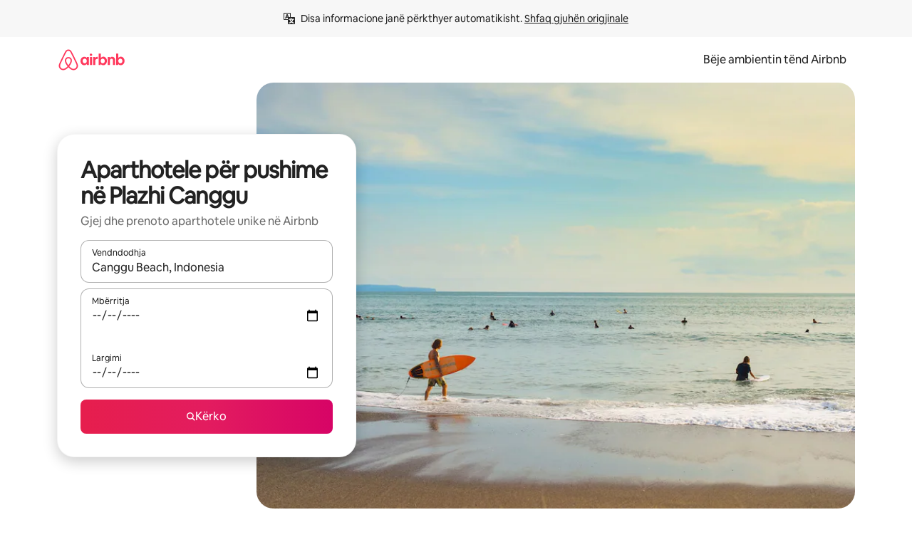

--- FILE ---
content_type: text/html;charset=utf-8
request_url: https://sq.airbnb.com/canggu-beach-indonesia/stays/aparthotels
body_size: 118859
content:
<!doctype html>
<html lang="sq" dir="ltr" data-is-hyperloop="true" data-is-async-local-storage="true" class="scrollbar-gutter"><head><meta charSet="utf-8"/><meta name="locale" content="sq"/><meta name="google" content="notranslate"/><meta id="csrf-param-meta-tag" name="csrf-param" content="authenticity_token"/><meta id="csrf-token-meta-tag" name="csrf-token" content=""/><meta id="english-canonical-url" content=""/><meta name="twitter:widgets:csp" content="on"/><meta name="mobile-web-app-capable" content="yes"/><meta name="apple-mobile-web-app-capable" content="yes"/><meta name="application-name" content="Airbnb"/><meta name="apple-mobile-web-app-title" content="Airbnb"/><meta name="theme-color" content="#ffffff"/><meta name="msapplication-navbutton-color" content="#ffffff"/><meta name="apple-mobile-web-app-status-bar-style" content="black-translucent"/><meta name="msapplication-starturl" content="/?utm_source=homescreen"/><style id="seo-css-reset" type="text/css"> @font-face { font-family: 'Airbnb Cereal VF'; src: url('https://a0.muscache.com/airbnb/static/airbnb-dls-web/build/fonts/cereal-variable/AirbnbCerealVF_W_Wght.8816d9e5c3b6a860636193e36b6ac4e4.woff2') format('woff2 supports variations'), url('https://a0.muscache.com/airbnb/static/airbnb-dls-web/build/fonts/cereal-variable/AirbnbCerealVF_W_Wght.8816d9e5c3b6a860636193e36b6ac4e4.woff2') format('woff2-variations'); font-style: normal; unicode-range: U+0000-03FF, U+0500-058F, U+0700-074F, U+0780-FAFF, U+FE00-FE6F, U+FF00-EFFFF, U+FFFFE-10FFFF; font-display: swap; } @font-face { font-family: 'Airbnb Cereal VF'; src: url('https://a0.muscache.com/airbnb/static/airbnb-dls-web/build/fonts/cereal-variable/AirbnbCerealVF_Italics_W_Wght.bd5e0f97cea11e9264b40656a83357ec.woff2') format('woff2 supports variations'), url('https://a0.muscache.com/airbnb/static/airbnb-dls-web/build/fonts/cereal-variable/AirbnbCerealVF_Italics_W_Wght.bd5e0f97cea11e9264b40656a83357ec.woff2') format('woff2-variations'); font-style: italic; unicode-range: U+0000-03FF, U+0500-058F, U+0700-074F, U+0780-FAFF, U+FE00-FE6F, U+FF00-EFFFF, U+FFFFE-10FFFF; font-display: swap; } @font-face { font-family: 'Airbnb Cereal VF'; unicode-range: U+0600-06FF, U+0750-077F; font-style: normal; src: url('https://a0.muscache.com/airbnb/static/airbnb-dls-web/build/fonts/cereal-variable/AirbnbCerealVF_Arabic_W_Wght.6bee4dd7ab27ef998da2f3a25ae61b48.woff2') format('woff2 supports variations'), url('https://a0.muscache.com/airbnb/static/airbnb-dls-web/build/fonts/cereal-variable/AirbnbCerealVF_Arabic_W_Wght.6bee4dd7ab27ef998da2f3a25ae61b48.woff2') format('woff2-variations'); font-display: swap; } @font-face { font-family: 'Airbnb Cereal VF'; unicode-range: U+0400-04FF; font-style: normal; src: url('https://a0.muscache.com/airbnb/static/airbnb-dls-web/build/fonts/cereal-variable/AirbnbCerealVF_Cyril_W_Wght.df06d21e3ece5673610c24f0090979ff.woff2') format('woff2 supports variations'), url('https://a0.muscache.com/airbnb/static/airbnb-dls-web/build/fonts/cereal-variable/AirbnbCerealVF_Cyril_W_Wght.df06d21e3ece5673610c24f0090979ff.woff2') format('woff2-variations'); font-display: swap; } @font-face { font-family: 'Airbnb Cereal VF'; unicode-range: U+0590-05FF, U+FB00-FB4F; font-style: normal; src: url('https://a0.muscache.com/airbnb/static/airbnb-dls-web/build/fonts/cereal-variable/AirbnbCerealVF_Hebrew_W_Wght.8c6defa083bcccea47d68d872b5a2b0c.woff2') format('woff2 supports variations'), url('https://a0.muscache.com/airbnb/static/airbnb-dls-web/build/fonts/cereal-variable/AirbnbCerealVF_Hebrew_W_Wght.8c6defa083bcccea47d68d872b5a2b0c.woff2') format('woff2-variations'); font-display: swap; } @font-face { font-family: 'Airbnb Cereal VF'; src: url('https://a0.muscache.com/airbnb/static/airbnb-dls-web/build/fonts/cereal-variable/AirbnbCerealVF_W_Wght.8816d9e5c3b6a860636193e36b6ac4e4.woff2') format('woff2 supports variations'), url('https://a0.muscache.com/airbnb/static/airbnb-dls-web/build/fonts/cereal-variable/AirbnbCerealVF_W_Wght.8816d9e5c3b6a860636193e36b6ac4e4.woff2') format('woff2-variations'); font-style: normal; font-display: swap; } @font-face { font-family: 'Airbnb Cereal VF'; unicode-range: U+0900-097F; font-style: normal; src: url('https://a0.muscache.com/airbnb/static/airbnb-dls-web/build/fonts/cereal-variable/AirbnbCerealVF_Deva_W_Wght.b498e56f4d652dd9addb81cdafd7e6d8.woff2') format('woff2 supports variations'), url('https://a0.muscache.com/airbnb/static/airbnb-dls-web/build/fonts/cereal-variable/AirbnbCerealVF_Deva_W_Wght.b498e56f4d652dd9addb81cdafd7e6d8.woff2') format('woff2-variations'); font-display: swap; } @font-face { font-family: 'Airbnb Cereal VF'; unicode-range: U+0E00-0E7F; font-style: normal; src: url('https://a0.muscache.com/airbnb/static/airbnb-dls-web/build/fonts/cereal-variable/AirbnbCerealVF_ThaiLp_W_Wght.e40f7fff25db11840de609db35118844.woff2') format('woff2 supports variations'), url('https://a0.muscache.com/airbnb/static/airbnb-dls-web/build/fonts/cereal-variable/AirbnbCerealVF_ThaiLp_W_Wght.e40f7fff25db11840de609db35118844.woff2') format('woff2-variations'); font-display: swap; } @font-face { font-family: 'Airbnb Cereal VF'; unicode-range: U+0370-03FF; font-style: normal; src: url('https://a0.muscache.com/airbnb/static/airbnb-dls-web/build/fonts/cereal-variable/AirbnbCerealVF_Greek_W_Wght.4eec7b9ea9093264b972a6eb2a7f13b8.woff2') format('woff2 supports variations'), url('https://a0.muscache.com/airbnb/static/airbnb-dls-web/build/fonts/cereal-variable/AirbnbCerealVF_Greek_W_Wght.4eec7b9ea9093264b972a6eb2a7f13b8.woff2') format('woff2-variations'); font-display: swap; } html{font-family: Airbnb Cereal VF,Circular,-apple-system,BlinkMacSystemFont,Roboto,Helvetica Neue,sans-serif;color:inherit;-webkit-font-smoothing:antialiased;-moz-osx-font-smoothing:grayscale;font-synthesis:none;}body{font-size:14px;line-height:1.43;}*,::before,::after{box-sizing:border-box;}html,body,blockquote,dl,dd,h1,h2,h3,h4,h5,h6,hr,figure,p,pre,fieldset{margin:0;padding:0;border:0;}article,aside,details,figcaption,figure,footer,header,hgroup,menu,nav,section{display:block;}ol,ul{list-style:none;margin:0;padding:0;}a{text-decoration:none;color:inherit}input{font-family:inherit;}table{border-collapse:collapse;}.screen-reader-only{border:0;clip:rect(0,0,0,0);height:1px;margin:-1px;overflow:hidden;padding:0;position:absolute;width:1px}.screen-reader-only-focusable:focus{clip:auto;height:auto;margin:0;overflow:visible;position:static;width:auto}.skip-to-content:focus{background-color:#fff;font-size:18px;padding:0 24px;position:absolute;left:3px;line-height:64px;top:3px;z-index:10000}</style><script src="https://a0.muscache.com/airbnb/static/packages/web/common/frontend/hyperloop-browser/metroRequire.227ca10613.js" defer="" crossorigin="anonymous"></script><script src="https://a0.muscache.com/airbnb/static/packages/web/common/frontend/hyperloop-browser/shims_post_modules.6052315266.js" defer="" crossorigin="anonymous"></script><script src="https://a0.muscache.com/airbnb/static/packages/web/sq/frontend/airmetro/browser/asyncRequire.2f23342c58.js" defer="" crossorigin="anonymous"></script><script src="https://a0.muscache.com/airbnb/static/packages/web/common/frontend/hyperloop-browser/coreV2.1baf1d8370.js" defer="" crossorigin="anonymous"></script><script src="https://a0.muscache.com/airbnb/static/packages/web/common/b7d9.551822d9e2.js" defer="" crossorigin="anonymous"></script><script src="https://a0.muscache.com/airbnb/static/packages/web/common/frontend/seo-loop/routeHandler.9a8337f848.js" defer="" crossorigin="anonymous"></script><script src="https://a0.muscache.com/airbnb/static/packages/web/common/2148.0f63fd6432.js" defer="" crossorigin="anonymous"></script><script src="https://a0.muscache.com/airbnb/static/packages/web/common/217f.cf14833904.js" defer="" crossorigin="anonymous"></script><script src="https://a0.muscache.com/airbnb/static/packages/web/common/e18a.e9e13a26ba.js" defer="" crossorigin="anonymous"></script><script src="https://a0.muscache.com/airbnb/static/packages/web/common/57a4.0dfaef8edb.js" defer="" crossorigin="anonymous"></script><script src="https://a0.muscache.com/airbnb/static/packages/web/common/42cb.f078b943dc.js" defer="" crossorigin="anonymous"></script><script src="https://a0.muscache.com/airbnb/static/packages/web/common/frontend/moment-more-formats/src/locale/sq.ef3e18d0e9.js" defer="" crossorigin="anonymous"></script><script src="https://a0.muscache.com/airbnb/static/packages/web/common/frontend/seo-loop/apps/landing-pages/initializer.fb05ba9774.js" defer="" crossorigin="anonymous"></script><script src="https://a0.muscache.com/airbnb/static/packages/web/sq/ce9a.b0cf35b074.js" defer="" crossorigin="anonymous"></script><script src="https://a0.muscache.com/airbnb/static/packages/web/common/frontend/landing-pages/page-types/stays/StaysRouteContainer.d710a13f78.js" defer="" crossorigin="anonymous"></script><script src="https://a0.muscache.com/airbnb/static/packages/web/common/5f7b.ab477603e8.js" defer="" crossorigin="anonymous"></script><script src="https://a0.muscache.com/airbnb/static/packages/web/common/0a2f.411bade0ca.js" defer="" crossorigin="anonymous"></script><script src="https://a0.muscache.com/airbnb/static/packages/web/common/0c01.15680075f8.js" defer="" crossorigin="anonymous"></script><script src="https://a0.muscache.com/airbnb/static/packages/web/common/ae27.e7c562abe0.js" defer="" crossorigin="anonymous"></script><script src="https://a0.muscache.com/airbnb/static/packages/web/common/5b92.fb7bda9420.js" defer="" crossorigin="anonymous"></script><script src="https://a0.muscache.com/airbnb/static/packages/web/common/9a38.8715bc6d28.js" defer="" crossorigin="anonymous"></script><script src="https://a0.muscache.com/airbnb/static/packages/web/common/e2da.c2c4778107.js" defer="" crossorigin="anonymous"></script><script src="https://a0.muscache.com/airbnb/static/packages/web/common/c6a9.e034875fb3.js" defer="" crossorigin="anonymous"></script><script src="https://a0.muscache.com/airbnb/static/packages/web/common/frontend/seo-loop/apps/landing-pages/client.4ded56a1eb.js" defer="" crossorigin="anonymous"></script><script>(function() {
  // pg_pixel is no-op now.
})()</script><script>"undefined"!=typeof window&&window.addEventListener("error",function e(r){if(window._errorReportingInitialized)return void window.removeEventListener("error",e);const{error:n}=r;if(!n)return;const o=r.message||n.message,t=/Requiring unknown module/.test(o)?.01:.1;if(Math.random()>t)return;const{locale:a,tracking_context:i}=window[Symbol.for("__ global cache key __")]?.["string | airbnb-bootstrap-data"]?.["_bootstrap-layout-init"]??{},s=a||navigator.language,l=location.pathname,c="undefined"!=typeof window?{tags:{loggingSource:"browser",sampleRate:String(t)}}:{sampleRate:String(t)};fetch("https://notify.bugsnag.com/",{headers:{"Bugsnag-Payload-Version":"5"},body:JSON.stringify({apiKey:"e393bc25e52fe915ffb56c14ddf2ff1b",payloadVersion:"5",notifier:{name:"Bugsnag JavaScript",version:"0.0.5-AirbnbUnhandledBufferedErrorCustomFetch",url:""},events:[{exceptions:[{errorClass:n.name,message:o,stacktrace:[{file:r.filename,lineNumber:r.lineno,columnNumber:r.colno}],type:"browserjs"}],request:{url:location.href},context:l,groupingHash:n.name.concat("-",o,"-",l),unhandled:!0,app:{releaseStage:i?.environment},device:{time:new Date,userAgent:navigator.userAgent},metaData:{infra:{app_name:i?.app,is_buffered_error:!0,loop_name:i?.controller,locale:s,service_worker_url:navigator.serviceWorker?.controller?.scriptURL},...c}}]}),method:"POST"})});</script><script>
// FID init code.
!function(e,n){let t,c,o,i=[];const r={passive:!0,capture:!0},f=new Date,u="pointerup",a="pointercancel";function s(e,n){t||(t=n,c=e,o=new Date,l())}function l(){c>=0&&c<o-f&&(i.forEach(e=>{e(c,t)}),i=[])}function p(t){if(t.cancelable){const c=(t.timeStamp>1e12?new Date:performance.now())-t.timeStamp;"pointerdown"===t.type?function(t,c){function o(){s(t,c),f()}function i(){f()}function f(){n(u,o,r),n(a,i,r)}e(u,o,r),e(a,i,r)}(c,t):s(c,t)}}var w;w=e,["click","mousedown","keydown","touchstart","pointerdown"].forEach(e=>{w(e,p,r)}),self.perfMetrics=self.perfMetrics||{},self.perfMetrics.onFirstInputDelay=function(e){i.push(e),l()},self.perfMetrics.clearFirstInputDelay=function(){t&&(t=null,c=null,o=null)}}(addEventListener,removeEventListener);
// LCP Polyfill code
!function(e,t,n){let o,r,c=0,a=0,s=0,i=!1,l=!0;const f=["IMG","H1","H2","H3","H4","H5","SVG"];let m,d,g;const u=["click","mousedown","keydown","touchstart","pointerdown","scroll"],E={passive:!0,capture:!0};function p(e,t,n){(t>1.000666778*a||o&&!document.body.contains(o))&&(a=t,s=n,o=e,g?.(s,o,a))}function h(e){d?.observe(e)}function N(){if(l)if(i)m||(m={IMG:document.getElementsByTagName("img"),H1:document.getElementsByTagName("h1"),H2:document.getElementsByTagName("h2"),H3:document.getElementsByTagName("h3"),H4:document.getElementsByTagName("h4"),H5:document.getElementsByTagName("h5"),SVG:document.getElementsByTagName("svg")}),f.forEach(e=>{Array.from(m[e]).forEach(e=>{h(e)})}),setTimeout(N,50);else{let e;for(!r&&document.body&&(r=document.createNodeIterator(document.body,NodeFilter.SHOW_ELEMENT,e=>{return t=e,f.includes(t.tagName)||t.hasAttribute("data-lcp-candidate")?NodeFilter.FILTER_ACCEPT:NodeFilter.FILTER_REJECT;var t}));e=r?.nextNode();)h(e);n(N)}}function H(){c=performance.now(),a=0,s=0,o=null,d=new IntersectionObserver(e=>{e.filter(e=>e.isIntersecting).forEach(e=>{!function(e,t,o){const r=t.height*t.width;if(["H1","H2","H3","H4","H5"].includes(e.tagName)){const t=document.createRange();t.selectNodeContents(e),n(()=>{const n=t.getBoundingClientRect(),c=n.height*n.width;o(e,Math.min(c,r),performance.now())})}else if("IMG"!==e.tagName)o(e,r,performance.now());else{const t=()=>n(()=>o(e,r,performance.now()));e.complete?t():e.addEventListener("load",t,{once:!0})}}(e.target,e.intersectionRect,p)})}),n(N),u.forEach(t=>{e(t,y,E)})}function y(e){const t=e.target;("scroll"!==e.type||"expand-trigger"!==t?.className&&"contract-trigger"!==t?.className)&&0!==a&&(performance.now()-c<250||T())}function T(){d?.disconnect(),u.forEach(e=>{t(e,y,E)}),l=!1,d=null}H(),self.perfMetrics=self.perfMetrics||{},self.perfMetrics.onLargestContentfulPaint=function(e){g=e,0!==s&&null!==o&&g(s,o,a)},self.perfMetrics.startSearchingForLargestContentfulPaint=H.bind(null,!1),self.perfMetrics.stopSearchingForLargestContentfulPaint=T,self.perfMetrics.markIsHydratedForLargestContentfulPaint=()=>{i=!0},self.perfMetrics.registerLCPCandidate=h,self.perfMetrics.inspectLCPTarget=()=>o}(addEventListener,removeEventListener,requestAnimationFrame);
// INP init code.
!function(e){let n,t=0;const r={value:-1,entries:[]};let i,o=[];const s=new Map;let a,c=0,l=1/0,u=0;function f(){return null!=a?c:null!=performance.interactionCount?performance.interactionCount:0}function d(){return f()-t}function p(e){e.forEach(e=>{e.interactionId&&function(e){if(null==e.interactionId)return;const n=o[o.length-1],t=s.get(e.interactionId);if(null!=t||o.length<10||e.duration>n.latency){if(null!=t)t.entries.push(e),t.latency=Math.max(t.latency,e.duration);else{const n={id:e.interactionId,latency:e.duration,entries:[e]};o.push(n),s.set(e.interactionId,n)}o.sort((e,n)=>n.latency-e.latency),o.splice(10).forEach(e=>{s.delete(e.id)})}}(e)});const n=function(){const e=Math.min(o.length-1,Math.floor(d()/50));return o[e]}();n&&n.latency!==r.value&&(r.value=n.latency,r.entries=n.entries,v())}function v(){r.value>=0&&i&&i(r.value,r.entries)}"PerformanceObserver"in window&&PerformanceObserver.supportedEntryTypes&&PerformanceObserver.supportedEntryTypes.includes("event")&&("interactionCount"in performance||null!=a||PerformanceObserver.supportedEntryTypes&&PerformanceObserver.supportedEntryTypes.includes("event")&&(a=new PerformanceObserver(e=>{Promise.resolve().then(()=>{e.getEntries().forEach(e=>{e.interactionId&&(l=Math.min(l,e.interactionId),u=Math.max(u,e.interactionId),c=u?(u-l)/7+1:0)})})}),a.observe({type:"event",buffered:!0,durationThreshold:0})),n=new PerformanceObserver(e=>{Promise.resolve().then(()=>{p(e.getEntries())})}),n.observe({type:"event",buffered:!0,durationThreshold:40}),n.observe({type:"first-input",buffered:!0}),e("visibilitychange",function(){null!=n&&"hidden"===document.visibilityState&&(p(n.takeRecords()),r.value<0&&d()>0&&(r.value=0,r.entries=[]),v())},!0),e("pageshow",function(e){e.persisted&&(o=[],s.clear(),t=f(),r.value=-1,r.entries=[])},!0)),self.perfMetrics=self.perfMetrics||{},self.perfMetrics.onInp=function(e){r.value>=0?e(r.value,r.entries):i=e},self.perfMetrics.clearInp=function(){o=[],s.clear(),t=0,c=0,l=1/0,u=0,r.value=-1,r.entries=[]}}(addEventListener);
</script><script>((e,t,o,n)=>{if(!n.supports("(font: -apple-system-body) and (-webkit-touch-callout: default)"))return;const d=e.createElement("div");d.setAttribute("style","font: -apple-system-body"),t.appendChild(d),"17px"===o(d).fontSize&&t.style.setProperty("font-size","16px"),t.removeChild(d)})(document,document.documentElement,getComputedStyle,CSS);</script><script>(()=>{if("undefined"==typeof window)return;if("ScrollTimeline"in window)return;const n=new Map;window.queuedAnimations=n,window.queuedAnimationsLoaded=new AbortController,window.addEventListener("animationstart",i=>{const e=i.target;e.getAnimations().filter(n=>n.animationName===i.animationName).forEach(i=>{n.set(i,e)})},{signal:window.queuedAnimationsLoaded.signal})})();</script><link rel="search" type="application/opensearchdescription+xml" href="/opensearch.xml" title="Airbnb"/><link rel="apple-touch-icon" href="https://a0.muscache.com/airbnb/static/icons/apple-touch-icon-76x76-3b313d93b1b5823293524b9764352ac9.png"/><link rel="apple-touch-icon" sizes="76x76" href="https://a0.muscache.com/airbnb/static/icons/apple-touch-icon-76x76-3b313d93b1b5823293524b9764352ac9.png"/><link rel="apple-touch-icon" sizes="120x120" href="https://a0.muscache.com/airbnb/static/icons/apple-touch-icon-120x120-52b1adb4fe3a8f825fc4b143de12ea4b.png"/><link rel="apple-touch-icon" sizes="152x152" href="https://a0.muscache.com/airbnb/static/icons/apple-touch-icon-152x152-7b7c6444b63d8b6ebad9dae7169e5ed6.png"/><link rel="apple-touch-icon" sizes="180x180" href="https://a0.muscache.com/airbnb/static/icons/apple-touch-icon-180x180-bcbe0e3960cd084eb8eaf1353cf3c730.png"/><link rel="icon" sizes="192x192" href="https://a0.muscache.com/im/pictures/airbnb-platform-assets/AirbnbPlatformAssets-Favicons/original/0d189acb-3f82-4b2c-b95f-ad1d6a803d13.png?im_w=240"/><link rel="shortcut icon" sizes="76x76" type="image/png" href="https://a0.muscache.com/im/pictures/airbnb-platform-assets/AirbnbPlatformAssets-Favicons/original/0d189acb-3f82-4b2c-b95f-ad1d6a803d13.png?im_w=240"/><link rel="mask-icon" href="https://a0.muscache.com/pictures/airbnb-platform-assets/AirbnbPlatformAssets-Favicons/original/304e8c59-05df-4fab-9846-f69fd7f749b0.svg?im_w=240" color="#FF5A5F"/><link rel="apple-touch-icon" href="https://a0.muscache.com/airbnb/static/icons/apple-touch-icon-76x76-3b313d93b1b5823293524b9764352ac9.png"/><link rel="apple-touch-icon" sizes="76x76" href="https://a0.muscache.com/airbnb/static/icons/apple-touch-icon-76x76-3b313d93b1b5823293524b9764352ac9.png"/><link rel="apple-touch-icon" sizes="120x120" href="https://a0.muscache.com/airbnb/static/icons/apple-touch-icon-120x120-52b1adb4fe3a8f825fc4b143de12ea4b.png"/><link rel="apple-touch-icon" sizes="152x152" href="https://a0.muscache.com/airbnb/static/icons/apple-touch-icon-152x152-7b7c6444b63d8b6ebad9dae7169e5ed6.png"/><link rel="apple-touch-icon" sizes="180x180" href="https://a0.muscache.com/airbnb/static/icons/apple-touch-icon-180x180-bcbe0e3960cd084eb8eaf1353cf3c730.png"/><link rel="icon" sizes="192x192" href="https://a0.muscache.com/im/pictures/airbnb-platform-assets/AirbnbPlatformAssets-Favicons/original/0d189acb-3f82-4b2c-b95f-ad1d6a803d13.png?im_w=240"/><link rel="shortcut icon" sizes="76x76" type="image/png" href="https://a0.muscache.com/im/pictures/airbnb-platform-assets/AirbnbPlatformAssets-Favicons/original/0d189acb-3f82-4b2c-b95f-ad1d6a803d13.png?im_w=240"/><link rel="mask-icon" href="https://a0.muscache.com/pictures/airbnb-platform-assets/AirbnbPlatformAssets-Favicons/original/304e8c59-05df-4fab-9846-f69fd7f749b0.svg?im_w=240" color="#FF5A5F"/><style id="aphrodite" type="text/css" data-aphrodite="true">._1wwxwzt{pointer-events:none !important;-webkit-user-select:none !important;user-select:none !important;white-space:pre-wrap !important;padding-left:0px !important;padding-right:0px !important;font-family:Airbnb Cereal VF,Circular,-apple-system,BlinkMacSystemFont,Roboto,Helvetica Neue,sans-serif !important;font-size:1.125rem !important;}._7h1p0g{margin:0 !important;padding:0 !important;}</style><style id="linaria" type="text/css" data-linaria="true">.c1jo210i.c1jo210i.c1jo210i{display:grid;}

.cnk25hy.cnk25hy.cnk25hy{height:100%;}

.e1mkvczo.e1mkvczo.e1mkvczo{grid-row:1;grid-column:1;}

.dir.perb90o.perb90o.perb90o{transition:opacity 75ms var(--motion-linear-curve-animation-timing-function), visibility 75ms var(--motion-linear-curve-animation-timing-function);}

.ni1yqzk.ni1yqzk.ni1yqzk{opacity:1;visibility:visible;}

.rgyynxb.rgyynxb.rgyynxb{opacity:0;visibility:hidden;}
.cyqdyy.cyqdyy.cyqdyy{position:relative;}

.dir.cyqdyy.cyqdyy.cyqdyy{background-color:var(--palette-white);}

.vz2oe5x.vz2oe5x.vz2oe5x{--view-transition_play-state:running;}

.vg7vsjx.vg7vsjx.vg7vsjx{height:100%;}

.v1cv8r21.v1cv8r21.v1cv8r21{display:contents;}

.vyb6402.vyb6402.vyb6402:where(.contextual-grow)::view-transition-group(container),.vyb6402.vyb6402.vyb6402:where(.contextual-grow)::view-transition-group(container-content){mix-blend-mode:normal;overflow:hidden;}

.dir.vyb6402.vyb6402.vyb6402:where(.contextual-grow)::view-transition-group(container),.dir.vyb6402.vyb6402.vyb6402:where(.contextual-grow)::view-transition-group(container-content){border-radius:var(--container-border-radius,15px);}

.dir.vyb6402.vyb6402.vyb6402:where(.contextual-grow)::view-transition-group(container){border-bottom:var(--container-border,none);}

@media (prefers-reduced-motion:no-preference){
.vyb6402.vyb6402.vyb6402:where(.contextual-grow).exit.exit.exit::view-transition-old(container){--view-transition_mix-blend-mode:plus-lighter;opacity:var(--view-transition-fade-effect_opacity-from);--view-transition-fade-effect_opacity-from:1;--view-transition-fade-effect_duration:75ms;--view-transition-fade-effect_transition_timing-function:var(--motion-linear-curve-animation-timing-function);--view-transition-fade-effect_delay:var(--contextual-grow_fade-delay,50ms);animation:var(--reduced-motion_duration,var(--view-transition-fade-effect_duration,200ms)) var(--view-transition-fade-effect_timing-function,linear) var(--view-transition-fade-effect_delay,0ms) 1 normal var(--view-transition_fill-mode,both) var(--view-transition_play-state,paused) fade-vyb6402;}

.dir.vyb6402.vyb6402.vyb6402:where(.contextual-grow).exit.exit.exit::view-transition-old(container){animation:var(--reduced-motion_duration,var(--view-transition-fade-effect_duration,200ms)) var(--view-transition-fade-effect_timing-function,linear) var(--view-transition-fade-effect_delay,0ms) 1 normal var(--view-transition_fill-mode,both) var(--view-transition_play-state,paused) fade-vyb6402;}

@keyframes fade-vyb6402{
from{opacity:var(--view-transition-fade-effect_opacity-from,0);visibility:visible;}

to{opacity:var(--view-transition-fade-effect_opacity-to,1);}}}

@media (prefers-reduced-motion:reduce),(update:slow),(update:none){
.vyb6402.vyb6402.vyb6402:where(.contextual-grow).exit.exit.exit::view-transition-old(container){--view-transition_mix-blend-mode:plus-lighter;opacity:var(--view-transition-fade-effect_opacity-from);}

.dir.vyb6402.vyb6402.vyb6402:where(.contextual-grow).exit.exit.exit::view-transition-old(container){animation:var(--reduced-motion_duration,var(--view-transition-fade-effect_duration,200ms)) var(--view-transition-fade-effect_timing-function,linear) var(--view-transition-fade-effect_delay,0ms) 1 normal var(--view-transition_fill-mode,both) var(--view-transition_play-state,paused) fade-vyb6402;}

@keyframes fade-vyb6402{
from{opacity:var(--view-transition-fade-effect_opacity-from,0);visibility:visible;}

to{opacity:var(--view-transition-fade-effect_opacity-to,1);}}}

@media (prefers-reduced-motion:no-preference){
.vyb6402.vyb6402.vyb6402:where(.contextual-grow).enter.enter.enter::view-transition-old(container){--view-transition_mix-blend-mode:plus-lighter;opacity:var(--view-transition-fade-effect_opacity-from);--view-transition-fade-effect_opacity-from:1;--view-transition-fade-effect_opacity-to:0;--view-transition-fade-effect_duration:75ms;--view-transition-fade-effect_transition_timing-function:var(--motion-linear-curve-animation-timing-function);--view-transition-fade-effect_delay:var(--contextual-grow_fade-delay,50ms);animation:var(--reduced-motion_duration,var(--view-transition-fade-effect_duration,200ms)) var(--view-transition-fade-effect_timing-function,linear) var(--view-transition-fade-effect_delay,0ms) 1 normal var(--view-transition_fill-mode,both) var(--view-transition_play-state,paused) fade-vyb6402;--view-transition-scale-effect_duration:500ms;animation:var(--reduced-motion_duration,var(--view-transition-scale-effect_duration,200ms)) var(--view-transition-scale-effect_timing-function,var(--motion-standard-curve-animation-timing-function)) var(--view-transition-scale-effect_delay,0ms) 1 normal var(--view-transition_fill-mode,both) var(--view-transition_play-state,paused) scale-vyb6402;}

.dir.vyb6402.vyb6402.vyb6402:where(.contextual-grow).enter.enter.enter::view-transition-old(container){animation:var(--reduced-motion_duration,var(--view-transition-fade-effect_duration,200ms)) var(--view-transition-fade-effect_timing-function,linear) var(--view-transition-fade-effect_delay,0ms) 1 normal var(--view-transition_fill-mode,both) var(--view-transition_play-state,paused) fade-vyb6402,var(--reduced-motion_duration,var(--view-transition-scale-effect_duration,200ms)) var(--view-transition-scale-effect_timing-function,var(--motion-standard-curve-animation-timing-function)) var(--view-transition-scale-effect_delay,0ms) 1 normal var(--view-transition_fill-mode,both) var(--view-transition_play-state,paused) scale-vyb6402;}

@keyframes fade-vyb6402{
from{opacity:var(--view-transition-fade-effect_opacity-from,0);visibility:visible;}

to{opacity:var(--view-transition-fade-effect_opacity-to,1);}}

@keyframes scale-vyb6402{
from{filter:var(--view-transition_from-filter);visibility:visible;scale:var(--view-transition-scale-effect_from,1);}

to{filter:var(--view-transition_to-filter);scale:var(--view-transition-scale-effect_to,0);}}}

@media (prefers-reduced-motion:reduce),(update:slow),(update:none){
.vyb6402.vyb6402.vyb6402:where(.contextual-grow).enter.enter.enter::view-transition-old(container){--view-transition_mix-blend-mode:plus-lighter;opacity:var(--view-transition-fade-effect_opacity-from);}

.dir.vyb6402.vyb6402.vyb6402:where(.contextual-grow).enter.enter.enter::view-transition-old(container){animation:var(--reduced-motion_duration,var(--view-transition-fade-effect_duration,200ms)) var(--view-transition-fade-effect_timing-function,linear) var(--view-transition-fade-effect_delay,0ms) 1 normal var(--view-transition_fill-mode,both) var(--view-transition_play-state,paused) fade-vyb6402;}

@keyframes fade-vyb6402{
from{opacity:var(--view-transition-fade-effect_opacity-from,0);visibility:visible;}

to{opacity:var(--view-transition-fade-effect_opacity-to,1);}}}

@media (prefers-reduced-motion:no-preference){
.vyb6402.vyb6402.vyb6402:where(.contextual-grow).enter.enter.enter::view-transition-new(container){--view-transition_mix-blend-mode:plus-lighter;opacity:var(--view-transition-fade-effect_opacity-from);--view-transition-fade-effect_opacity-from:1;--view-transition-fade-effect_duration:75ms;--view-transition-fade-effect_transition_timing-function:var(--motion-linear-curve-animation-timing-function);--view-transition-fade-effect_delay:var(--contextual-grow_fade-delay,50ms);animation:var(--reduced-motion_duration,var(--view-transition-fade-effect_duration,200ms)) var(--view-transition-fade-effect_timing-function,linear) var(--view-transition-fade-effect_delay,0ms) 1 normal var(--view-transition_fill-mode,both) var(--view-transition_play-state,paused) fade-vyb6402;animation:var(--reduced-motion_duration,var(--view-transition-scale-effect_duration,200ms)) var(--view-transition-scale-effect_timing-function,var(--motion-standard-curve-animation-timing-function)) var(--view-transition-scale-effect_delay,0ms) 1 normal var(--view-transition_fill-mode,both) var(--view-transition_play-state,paused) scale-vyb6402;}

.dir.vyb6402.vyb6402.vyb6402:where(.contextual-grow).enter.enter.enter::view-transition-new(container){animation:var(--reduced-motion_duration,var(--view-transition-fade-effect_duration,200ms)) var(--view-transition-fade-effect_timing-function,linear) var(--view-transition-fade-effect_delay,0ms) 1 normal var(--view-transition_fill-mode,both) var(--view-transition_play-state,paused) fade-vyb6402;}

@keyframes fade-vyb6402{
from{opacity:var(--view-transition-fade-effect_opacity-from,0);visibility:visible;}

to{opacity:var(--view-transition-fade-effect_opacity-to,1);}}

@keyframes scale-vyb6402{
from{filter:var(--view-transition_from-filter);visibility:visible;scale:var(--view-transition-scale-effect_from,1);}

to{filter:var(--view-transition_to-filter);scale:var(--view-transition-scale-effect_to,0);}}}

@media (prefers-reduced-motion:reduce),(update:slow),(update:none){
.vyb6402.vyb6402.vyb6402:where(.contextual-grow).enter.enter.enter::view-transition-new(container){--view-transition_mix-blend-mode:plus-lighter;opacity:var(--view-transition-fade-effect_opacity-from);}

.dir.vyb6402.vyb6402.vyb6402:where(.contextual-grow).enter.enter.enter::view-transition-new(container){animation:var(--reduced-motion_duration,var(--view-transition-fade-effect_duration,200ms)) var(--view-transition-fade-effect_timing-function,linear) var(--view-transition-fade-effect_delay,0ms) 1 normal var(--view-transition_fill-mode,both) var(--view-transition_play-state,paused) fade-vyb6402;}

@keyframes fade-vyb6402{
from{opacity:var(--view-transition-fade-effect_opacity-from,0);visibility:visible;}

to{opacity:var(--view-transition-fade-effect_opacity-to,1);}}}

.vyb6402.vyb6402.vyb6402:where(.contextual-grow)::view-transition-new(container-content){mix-blend-mode:normal;}

@media (prefers-reduced-motion:no-preference){
.vyb6402.vyb6402.vyb6402:where(.contextual-grow).enter.enter.enter::view-transition-old(container-content){mix-blend-mode:normal;--view-transition_mix-blend-mode:plus-lighter;opacity:var(--view-transition-fade-effect_opacity-from);--view-transition-fade-effect_opacity-from:1;--view-transition-fade-effect_opacity-to:0;--view-transition-fade-effect_duration:75ms;--view-transition-fade-effect_transition_timing-function:var(--motion-linear-curve-animation-timing-function);--view-transition-fade-effect_delay:var(--contextual-grow_fade-delay,50ms);animation:var(--reduced-motion_duration,var(--view-transition-fade-effect_duration,200ms)) var(--view-transition-fade-effect_timing-function,linear) var(--view-transition-fade-effect_delay,0ms) 1 normal var(--view-transition_fill-mode,both) var(--view-transition_play-state,paused) fade-vyb6402;}

.dir.vyb6402.vyb6402.vyb6402:where(.contextual-grow).enter.enter.enter::view-transition-old(container-content){animation:var(--reduced-motion_duration,var(--view-transition-fade-effect_duration,200ms)) var(--view-transition-fade-effect_timing-function,linear) var(--view-transition-fade-effect_delay,0ms) 1 normal var(--view-transition_fill-mode,both) var(--view-transition_play-state,paused) fade-vyb6402;}

@keyframes fade-vyb6402{
from{opacity:var(--view-transition-fade-effect_opacity-from,0);visibility:visible;}

to{opacity:var(--view-transition-fade-effect_opacity-to,1);}}}

@media (prefers-reduced-motion:reduce),(update:slow),(update:none){
.vyb6402.vyb6402.vyb6402:where(.contextual-grow).enter.enter.enter::view-transition-old(container-content){--view-transition_mix-blend-mode:plus-lighter;opacity:var(--view-transition-fade-effect_opacity-from);}

.dir.vyb6402.vyb6402.vyb6402:where(.contextual-grow).enter.enter.enter::view-transition-old(container-content){animation:var(--reduced-motion_duration,var(--view-transition-fade-effect_duration,200ms)) var(--view-transition-fade-effect_timing-function,linear) var(--view-transition-fade-effect_delay,0ms) 1 normal var(--view-transition_fill-mode,both) var(--view-transition_play-state,paused) fade-vyb6402;}

@keyframes fade-vyb6402{
from{opacity:var(--view-transition-fade-effect_opacity-from,0);visibility:visible;}

to{opacity:var(--view-transition-fade-effect_opacity-to,1);}}}

@media (prefers-reduced-motion:no-preference){
.vyb6402.vyb6402.vyb6402:where(.contextual-grow).enter.enter.enter::view-transition-new(container-content){mix-blend-mode:normal;--view-transition_mix-blend-mode:plus-lighter;opacity:var(--view-transition-fade-effect_opacity-from);--view-transition-fade-effect_opacity-from:var(--contextual-grow_content-start-opacity,0);--view-transition-fade-effect_duration:75ms;--view-transition-fade-effect_transition_timing-function:var(--motion-linear-curve-animation-timing-function);--view-transition-fade-effect_delay:var(--contextual-grow_fade-delay,50ms);animation:var(--reduced-motion_duration,var(--view-transition-fade-effect_duration,200ms)) var(--view-transition-fade-effect_timing-function,linear) var(--view-transition-fade-effect_delay,0ms) 1 normal var(--view-transition_fill-mode,both) var(--view-transition_play-state,paused) fade-vyb6402;}

.dir.vyb6402.vyb6402.vyb6402:where(.contextual-grow).enter.enter.enter::view-transition-new(container-content){animation:var(--reduced-motion_duration,var(--view-transition-fade-effect_duration,200ms)) var(--view-transition-fade-effect_timing-function,linear) var(--view-transition-fade-effect_delay,0ms) 1 normal var(--view-transition_fill-mode,both) var(--view-transition_play-state,paused) fade-vyb6402;}

@keyframes fade-vyb6402{
from{opacity:var(--view-transition-fade-effect_opacity-from,0);visibility:visible;}

to{opacity:var(--view-transition-fade-effect_opacity-to,1);}}}

@media (prefers-reduced-motion:reduce),(update:slow),(update:none){
.vyb6402.vyb6402.vyb6402:where(.contextual-grow).enter.enter.enter::view-transition-new(container-content){--view-transition_mix-blend-mode:plus-lighter;opacity:var(--view-transition-fade-effect_opacity-from);}

.dir.vyb6402.vyb6402.vyb6402:where(.contextual-grow).enter.enter.enter::view-transition-new(container-content){animation:var(--reduced-motion_duration,var(--view-transition-fade-effect_duration,200ms)) var(--view-transition-fade-effect_timing-function,linear) var(--view-transition-fade-effect_delay,0ms) 1 normal var(--view-transition_fill-mode,both) var(--view-transition_play-state,paused) fade-vyb6402;}

@keyframes fade-vyb6402{
from{opacity:var(--view-transition-fade-effect_opacity-from,0);visibility:visible;}

to{opacity:var(--view-transition-fade-effect_opacity-to,1);}}}

@media (prefers-reduced-motion:no-preference){
.vyb6402.vyb6402.vyb6402:where(.contextual-grow).exit.exit.exit::view-transition-old(container-content){--view-transition_mix-blend-mode:plus-lighter;opacity:var(--view-transition-fade-effect_opacity-from);--view-transition-fade-effect_opacity-from:1;--view-transition-fade-effect_opacity-to:0;--view-transition-fade-effect_duration:75ms;--view-transition-fade-effect_transition_timing-function:var(--motion-linear-curve-animation-timing-function);--view-transition-fade-effect_delay:var(--contextual-grow_fade-delay,50ms);animation:var(--reduced-motion_duration,var(--view-transition-fade-effect_duration,200ms)) var(--view-transition-fade-effect_timing-function,linear) var(--view-transition-fade-effect_delay,0ms) 1 normal var(--view-transition_fill-mode,both) var(--view-transition_play-state,paused) fade-vyb6402;}

.dir.vyb6402.vyb6402.vyb6402:where(.contextual-grow).exit.exit.exit::view-transition-old(container-content){animation:var(--reduced-motion_duration,var(--view-transition-fade-effect_duration,200ms)) var(--view-transition-fade-effect_timing-function,linear) var(--view-transition-fade-effect_delay,0ms) 1 normal var(--view-transition_fill-mode,both) var(--view-transition_play-state,paused) fade-vyb6402;}

@keyframes fade-vyb6402{
from{opacity:var(--view-transition-fade-effect_opacity-from,0);visibility:visible;}

to{opacity:var(--view-transition-fade-effect_opacity-to,1);}}}

@media (prefers-reduced-motion:reduce),(update:slow),(update:none){
.vyb6402.vyb6402.vyb6402:where(.contextual-grow).exit.exit.exit::view-transition-old(container-content){--view-transition_mix-blend-mode:plus-lighter;opacity:var(--view-transition-fade-effect_opacity-from);}

.dir.vyb6402.vyb6402.vyb6402:where(.contextual-grow).exit.exit.exit::view-transition-old(container-content){animation:var(--reduced-motion_duration,var(--view-transition-fade-effect_duration,200ms)) var(--view-transition-fade-effect_timing-function,linear) var(--view-transition-fade-effect_delay,0ms) 1 normal var(--view-transition_fill-mode,both) var(--view-transition_play-state,paused) fade-vyb6402;}

@keyframes fade-vyb6402{
from{opacity:var(--view-transition-fade-effect_opacity-from,0);visibility:visible;}

to{opacity:var(--view-transition-fade-effect_opacity-to,1);}}}

@media (prefers-reduced-motion:no-preference){
.vyb6402.vyb6402.vyb6402:where(.contextual-grow).exit.exit.exit::view-transition-new(container-content){mix-blend-mode:normal;--view-transition_mix-blend-mode:plus-lighter;opacity:var(--view-transition-fade-effect_opacity-from);--view-transition-fade-effect_duration:75ms;--view-transition-fade-effect_transition_timing-function:var(--motion-linear-curve-animation-timing-function);--view-transition-fade-effect_delay:var(--contextual-grow_fade-delay,50ms);animation:var(--reduced-motion_duration,var(--view-transition-fade-effect_duration,200ms)) var(--view-transition-fade-effect_timing-function,linear) var(--view-transition-fade-effect_delay,0ms) 1 normal var(--view-transition_fill-mode,both) var(--view-transition_play-state,paused) fade-vyb6402;}

.dir.vyb6402.vyb6402.vyb6402:where(.contextual-grow).exit.exit.exit::view-transition-new(container-content){animation:var(--reduced-motion_duration,var(--view-transition-fade-effect_duration,200ms)) var(--view-transition-fade-effect_timing-function,linear) var(--view-transition-fade-effect_delay,0ms) 1 normal var(--view-transition_fill-mode,both) var(--view-transition_play-state,paused) fade-vyb6402;}

@keyframes fade-vyb6402{
from{opacity:var(--view-transition-fade-effect_opacity-from,0);visibility:visible;}

to{opacity:var(--view-transition-fade-effect_opacity-to,1);}}}

@media (prefers-reduced-motion:reduce),(update:slow),(update:none){
.vyb6402.vyb6402.vyb6402:where(.contextual-grow).exit.exit.exit::view-transition-new(container-content){--view-transition_mix-blend-mode:plus-lighter;opacity:var(--view-transition-fade-effect_opacity-from);}

.dir.vyb6402.vyb6402.vyb6402:where(.contextual-grow).exit.exit.exit::view-transition-new(container-content){animation:var(--reduced-motion_duration,var(--view-transition-fade-effect_duration,200ms)) var(--view-transition-fade-effect_timing-function,linear) var(--view-transition-fade-effect_delay,0ms) 1 normal var(--view-transition_fill-mode,both) var(--view-transition_play-state,paused) fade-vyb6402;}

@keyframes fade-vyb6402{
from{opacity:var(--view-transition-fade-effect_opacity-from,0);visibility:visible;}

to{opacity:var(--view-transition-fade-effect_opacity-to,1);}}}

@media (prefers-reduced-motion:no-preference){
.vyb6402.vyb6402.vyb6402:where(.contextual-grow).exit.exit.exit::view-transition-new(container){--view-transition_mix-blend-mode:plus-lighter;opacity:var(--view-transition-fade-effect_opacity-from);--view-transition-fade-effect_duration:75ms;--view-transition-fade-effect_transition_timing-function:var(--motion-linear-curve-animation-timing-function);--view-transition-fade-effect_delay:var(--contextual-grow_fade-delay,50ms);animation:var(--reduced-motion_duration,var(--view-transition-fade-effect_duration,200ms)) var(--view-transition-fade-effect_timing-function,linear) var(--view-transition-fade-effect_delay,0ms) 1 normal var(--view-transition_fill-mode,both) var(--view-transition_play-state,paused) fade-vyb6402;}

.dir.vyb6402.vyb6402.vyb6402:where(.contextual-grow).exit.exit.exit::view-transition-new(container){animation:var(--reduced-motion_duration,var(--view-transition-fade-effect_duration,200ms)) var(--view-transition-fade-effect_timing-function,linear) var(--view-transition-fade-effect_delay,0ms) 1 normal var(--view-transition_fill-mode,both) var(--view-transition_play-state,paused) fade-vyb6402;}

@keyframes fade-vyb6402{
from{opacity:var(--view-transition-fade-effect_opacity-from,0);visibility:visible;}

to{opacity:var(--view-transition-fade-effect_opacity-to,1);}}}

@media (prefers-reduced-motion:reduce),(update:slow),(update:none){
.vyb6402.vyb6402.vyb6402:where(.contextual-grow).exit.exit.exit::view-transition-new(container){--view-transition_mix-blend-mode:plus-lighter;opacity:var(--view-transition-fade-effect_opacity-from);}

.dir.vyb6402.vyb6402.vyb6402:where(.contextual-grow).exit.exit.exit::view-transition-new(container){animation:var(--reduced-motion_duration,var(--view-transition-fade-effect_duration,200ms)) var(--view-transition-fade-effect_timing-function,linear) var(--view-transition-fade-effect_delay,0ms) 1 normal var(--view-transition_fill-mode,both) var(--view-transition_play-state,paused) fade-vyb6402;}

@keyframes fade-vyb6402{
from{opacity:var(--view-transition-fade-effect_opacity-from,0);visibility:visible;}

to{opacity:var(--view-transition-fade-effect_opacity-to,1);}}}

.vyb6402.vyb6402.vyb6402:where(.contextual-grow).enter.enter.enter::view-transition-new(root){display:none;}

.vyb6402.vyb6402.vyb6402:where(.contextual-grow).exit.exit.exit::view-transition-old(root){display:none;}

@media (prefers-reduced-motion:no-preference){
.vyb6402.vyb6402.vyb6402:where(.contextual-grow).enter.enter.enter::view-transition-old(root){--view-transition_mix-blend-mode:plus-lighter;opacity:var(--view-transition-fade-effect_opacity-from);--view-transition-fade-effect_opacity-from:var(--contextual-grow_start-opacity,1);--view-transition-fade-effect_opacity-to:var(--contextual-grow_end-opacity,0);--view-transition-fade-effect_duration:75ms;--view-transition-fade-effect_delay:var(--contextual-grow_fade-delay,50ms);animation:var(--reduced-motion_duration,var(--view-transition-fade-effect_duration,200ms)) var(--view-transition-fade-effect_timing-function,linear) var(--view-transition-fade-effect_delay,0ms) 1 normal var(--view-transition_fill-mode,both) var(--view-transition_play-state,paused) fade-vyb6402;--view-transition-scale-effect_to:var(--contextual-grow_scale--end,0.94);--view-transition-scale-effect_duration:500ms;animation:var(--reduced-motion_duration,var(--view-transition-scale-effect_duration,200ms)) var(--view-transition-scale-effect_timing-function,var(--motion-standard-curve-animation-timing-function)) var(--view-transition-scale-effect_delay,0ms) 1 normal var(--view-transition_fill-mode,both) var(--view-transition_play-state,paused) scale-vyb6402;--view-transition_from-filter:brightness(var(--scrim-animation_end-brightness,1));--view-transition_to-filter:brightness(var(--scrim-animation_start-brightness,0.6));}

.dir.vyb6402.vyb6402.vyb6402:where(.contextual-grow).enter.enter.enter::view-transition-old(root){animation:var(--reduced-motion_duration,var(--view-transition-fade-effect_duration,200ms)) var(--view-transition-fade-effect_timing-function,linear) var(--view-transition-fade-effect_delay,0ms) 1 normal var(--view-transition_fill-mode,both) var(--view-transition_play-state,paused) fade-vyb6402,var(--reduced-motion_duration,var(--view-transition-scale-effect_duration,200ms)) var(--view-transition-scale-effect_timing-function,var(--motion-standard-curve-animation-timing-function)) var(--view-transition-scale-effect_delay,0ms) 1 normal var(--view-transition_fill-mode,both) var(--view-transition_play-state,paused) scale-vyb6402;}

@keyframes fade-vyb6402{
from{opacity:var(--view-transition-fade-effect_opacity-from,0);visibility:visible;}

to{opacity:var(--view-transition-fade-effect_opacity-to,1);}}

@keyframes scale-vyb6402{
from{filter:var(--view-transition_from-filter);visibility:visible;scale:var(--view-transition-scale-effect_from,1);}

to{filter:var(--view-transition_to-filter);scale:var(--view-transition-scale-effect_to,0);}}}

@media (prefers-reduced-motion:reduce),(update:slow),(update:none){
.vyb6402.vyb6402.vyb6402:where(.contextual-grow).enter.enter.enter::view-transition-old(root){--view-transition_mix-blend-mode:plus-lighter;opacity:var(--view-transition-fade-effect_opacity-from);}

.dir.vyb6402.vyb6402.vyb6402:where(.contextual-grow).enter.enter.enter::view-transition-old(root){animation:var(--reduced-motion_duration,var(--view-transition-fade-effect_duration,200ms)) var(--view-transition-fade-effect_timing-function,linear) var(--view-transition-fade-effect_delay,0ms) 1 normal var(--view-transition_fill-mode,both) var(--view-transition_play-state,paused) fade-vyb6402;}

@keyframes fade-vyb6402{
from{opacity:var(--view-transition-fade-effect_opacity-from,0);visibility:visible;}

to{opacity:var(--view-transition-fade-effect_opacity-to,1);}}}

@media (prefers-reduced-motion:no-preference){
.vyb6402.vyb6402.vyb6402:where(.contextual-grow).exit.exit.exit::view-transition-new(root){--view-transition-scale-effect_from:var(--contextual-grow_scale--end,0.94);--view-transition-scale-effect_to:var(--contextual-grow_scale--start,1);--view-transition-scale-effect_duration:500ms;animation:var(--reduced-motion_duration,var(--view-transition-scale-effect_duration,200ms)) var(--view-transition-scale-effect_timing-function,var(--motion-standard-curve-animation-timing-function)) var(--view-transition-scale-effect_delay,0ms) 1 normal var(--view-transition_fill-mode,both) var(--view-transition_play-state,paused) scale-vyb6402;--view-transition_from-filter:brightness(var(--scrim-animation_end-brightness,0.6));--view-transition_to-filter:brightness(var(--scrim-animation_start-brightness,1));}

.dir.vyb6402.vyb6402.vyb6402:where(.contextual-grow).exit.exit.exit::view-transition-new(root){animation:var(--reduced-motion_duration,var(--view-transition-scale-effect_duration,200ms)) var(--view-transition-scale-effect_timing-function,var(--motion-standard-curve-animation-timing-function)) var(--view-transition-scale-effect_delay,0ms) 1 normal var(--view-transition_fill-mode,both) var(--view-transition_play-state,paused) scale-vyb6402;}

@keyframes scale-vyb6402{
from{filter:var(--view-transition_from-filter);visibility:visible;scale:var(--view-transition-scale-effect_from,1);}

to{filter:var(--view-transition_to-filter);scale:var(--view-transition-scale-effect_to,0);}}}

@media (prefers-reduced-motion:reduce),(update:slow),(update:none){
.vyb6402.vyb6402.vyb6402:where(.contextual-grow).exit.exit.exit::view-transition-new(root){--view-transition_mix-blend-mode:plus-lighter;opacity:var(--view-transition-fade-effect_opacity-from);}

.dir.vyb6402.vyb6402.vyb6402:where(.contextual-grow).exit.exit.exit::view-transition-new(root){animation:var(--reduced-motion_duration,var(--view-transition-fade-effect_duration,200ms)) var(--view-transition-fade-effect_timing-function,linear) var(--view-transition-fade-effect_delay,0ms) 1 normal var(--view-transition_fill-mode,both) var(--view-transition_play-state,paused) fade-vyb6402;}

@keyframes fade-vyb6402{
from{opacity:var(--view-transition-fade-effect_opacity-from,0);visibility:visible;}

to{opacity:var(--view-transition-fade-effect_opacity-to,1);}}}

.vyb6402.vyb6402.vyb6402:where(.contextual-grow).exit.exit.exit::view-transition-new(root) [data-static-element-wrapper] > [view-transition-element] [view-transition-element]{--view-transition_visibility:visible;}

.vyb6402.vyb6402.vyb6402:where(.contextual-grow)::view-transition-group(root)::view-transition-new > [data-static-element-wrapper] > [view-transition-element]{visibility:visible;}

.vyb6402.vyb6402.vyb6402:where(.contextual-grow)::view-transition-group(root) [frozen-view-transition-old] [data-static-element-wrapper] > [view-transition-element] [view-transition-element],.vyb6402.vyb6402.vyb6402:where(.contextual-grow)::view-transition-group(root)::view-transition-old [data-static-element-wrapper] > [view-transition-element] [view-transition-element]{--view-transition_visibility:visible;}

.vyb6402.vyb6402.vyb6402:where(.contextual-grow)::view-transition-group(root) [frozen-view-transition-old] [data-static-element-wrapper] > [view-transition-element] [view-transition-element] [active-element='true'],.vyb6402.vyb6402.vyb6402:where(.contextual-grow)::view-transition-group(root)::view-transition-old [data-static-element-wrapper] > [view-transition-element] [view-transition-element] [active-element='true']{visibility:hidden;}

.v1koiow6.v1koiow6.v1koiow6:where(.slide-in-and-fade)::view-transition-new(root){mix-blend-mode:normal;}

.dir.v1koiow6.v1koiow6.v1koiow6:where(.slide-in-and-fade)::view-transition-new(root){animation:none;}

.dir.v1koiow6.v1koiow6.v1koiow6:where(.slide-in-and-fade)::view-transition-group(root){animation:none;}

.v1koiow6.v1koiow6.v1koiow6:where(.slide-in-and-fade)::view-transition-old(root){display:none;}

.dir.v1koiow6.v1koiow6.v1koiow6:where(.slide-in-and-fade)::view-transition-group(screen){animation:none;}

.v1koiow6.v1koiow6.v1koiow6:where(.slide-in-and-fade)::view-transition-image-pair(screen){mix-blend-mode:normal;display:grid;height:100%;overflow:hidden;}

.v1koiow6.v1koiow6.v1koiow6:where(.slide-in-and-fade)::view-transition-old(screen),.v1koiow6.v1koiow6.v1koiow6:where(.slide-in-and-fade)::view-transition-new(screen){display:flex;grid-area:1 / 1;mix-blend-mode:normal;position:static;}

.dir.v1koiow6.v1koiow6.v1koiow6:where(.slide-in-and-fade)::view-transition-new(screen){animation:none;}

@media (prefers-reduced-motion:no-preference){
.v1koiow6.v1koiow6.v1koiow6:where(.slide-in-and-fade).enter.enter.enter::view-transition-old(screen){--view-transition_mix-blend-mode:normal;--view-transition-fade-effect_opacity-from:1;--view-transition-relative-move-effect_from-x:0;--view-transition-relative-move-effect_to-x:calc(-1 * var(--slide-in-and-fade_offset-x-to,200px));--view-transition-relative-move-effect_duration:500ms;animation:var(--reduced-motion_duration,var(--view-transition-relative-move-effect_duration,200ms)) var(--view-transition-relative-move-effect_timing-function,var(--motion-standard-curve-animation-timing-function)) var(--view-transition-relative-move-effect_delay,0ms) 1 normal var(--view-transition_fill-mode,both) var(--view-transition_play-state,paused) relative-move-v1koiow6;--view-transition_mix-blend-mode:plus-lighter;opacity:var(--view-transition-fade-effect_opacity-from);--view-transition-fade-effect_opacity-from:1;--view-transition-fade-effect_opacity-to:0;--view-transition-fade-effect_duration:75ms;animation:var(--reduced-motion_duration,var(--view-transition-fade-effect_duration,200ms)) var(--view-transition-fade-effect_timing-function,linear) var(--view-transition-fade-effect_delay,0ms) 1 normal var(--view-transition_fill-mode,both) var(--view-transition_play-state,paused) fade-v1koiow6;}

.dir.v1koiow6.v1koiow6.v1koiow6:where(.slide-in-and-fade).enter.enter.enter::view-transition-old(screen){animation:var(--reduced-motion_duration,var(--view-transition-fade-effect_duration,200ms)) var(--view-transition-fade-effect_timing-function,linear) var(--view-transition-fade-effect_delay,0ms) 1 normal var(--view-transition_fill-mode,both) var(--view-transition_play-state,paused) fade-v1koiow6,var(--reduced-motion_duration,var(--view-transition-relative-move-effect_duration,200ms)) var(--view-transition-relative-move-effect_timing-function,var(--motion-standard-curve-animation-timing-function)) var(--view-transition-relative-move-effect_delay,0ms) 1 normal var(--view-transition_fill-mode,both) var(--view-transition_play-state,paused) relative-move-v1koiow6;animation-duration:var(--slide-in-and-fade_fade-out-duration,75ms),var(--slide-in-and-fade_move-duration,500ms);}

@keyframes relative-move-v1koiow6{
from{filter:var(--view-transition_from-filter);visibility:visible;transform:translate( var(--view-transition-relative-move-effect_from-x,0),var(--view-transition-relative-move-effect_from-y,0) );scale:var(--view-transition-relative-move-effect_scale-from,1);}

to{filter:var(--view-transition_to-filter);transform:translate( var(--view-transition-relative-move-effect_to-x,0),var(--view-transition-relative-move-effect_to-y,0) );scale:var(--view-transition-relative-move-effect_scale-to,1);}}

@keyframes fade-v1koiow6{
from{opacity:var(--view-transition-fade-effect_opacity-from,0);visibility:visible;}

to{opacity:var(--view-transition-fade-effect_opacity-to,1);}}}

@media (prefers-reduced-motion:reduce),(update:slow),(update:none){
.v1koiow6.v1koiow6.v1koiow6:where(.slide-in-and-fade).enter.enter.enter::view-transition-old(screen){--view-transition_mix-blend-mode:plus-lighter;opacity:var(--view-transition-fade-effect_opacity-from);--view-transition-fade-effect_opacity-from:1;--view-transition-fade-effect_opacity-to:0;}

.dir.v1koiow6.v1koiow6.v1koiow6:where(.slide-in-and-fade).enter.enter.enter::view-transition-old(screen){animation:var(--reduced-motion_duration,var(--view-transition-fade-effect_duration,200ms)) var(--view-transition-fade-effect_timing-function,linear) var(--view-transition-fade-effect_delay,0ms) 1 normal var(--view-transition_fill-mode,both) var(--view-transition_play-state,paused) fade-v1koiow6;}

@keyframes fade-v1koiow6{
from{opacity:var(--view-transition-fade-effect_opacity-from,0);visibility:visible;}

to{opacity:var(--view-transition-fade-effect_opacity-to,1);}}}

.dir.v1koiow6.v1koiow6.v1koiow6:where(.slide-in-and-fade).enter.enter.enter::view-transition-new(screen){background:var(--view-transition_panel-background,#fff);}

@media (prefers-reduced-motion:no-preference){
.v1koiow6.v1koiow6.v1koiow6:where(.slide-in-and-fade).enter.enter.enter::view-transition-new(screen){--view-transition_mix-blend-mode:normal;--view-transition-fade-effect_opacity-from:1;--view-transition-relative-move-effect_from-x:var(--slide-in-and-fade_offset-x-from,200px);--view-transition-relative-move-effect_to-x:0;--view-transition-relative-move-effect_duration:500ms;animation:var(--reduced-motion_duration,var(--view-transition-relative-move-effect_duration,200ms)) var(--view-transition-relative-move-effect_timing-function,var(--motion-standard-curve-animation-timing-function)) var(--view-transition-relative-move-effect_delay,0ms) 1 normal var(--view-transition_fill-mode,both) var(--view-transition_play-state,paused) relative-move-v1koiow6;--view-transition_mix-blend-mode:plus-lighter;opacity:var(--view-transition-fade-effect_opacity-from);--view-transition-fade-effect_opacity-from:0;--view-transition-fade-effect_opacity-to:1;--view-transition-fade-effect_duration:350ms;--view-transition-fade-effect_delay:50ms;animation:var(--reduced-motion_duration,var(--view-transition-fade-effect_duration,200ms)) var(--view-transition-fade-effect_timing-function,linear) var(--view-transition-fade-effect_delay,0ms) 1 normal var(--view-transition_fill-mode,both) var(--view-transition_play-state,paused) fade-v1koiow6;}

.dir.v1koiow6.v1koiow6.v1koiow6:where(.slide-in-and-fade).enter.enter.enter::view-transition-new(screen){margin-top:calc( var(--view-transition-group-new_top,0) - var(--view-transition-group-old_top,0) );animation:var(--reduced-motion_duration,var(--view-transition-fade-effect_duration,200ms)) var(--view-transition-fade-effect_timing-function,linear) var(--view-transition-fade-effect_delay,0ms) 1 normal var(--view-transition_fill-mode,both) var(--view-transition_play-state,paused) fade-v1koiow6,var(--reduced-motion_duration,var(--view-transition-relative-move-effect_duration,200ms)) var(--view-transition-relative-move-effect_timing-function,var(--motion-standard-curve-animation-timing-function)) var(--view-transition-relative-move-effect_delay,0ms) 1 normal var(--view-transition_fill-mode,both) var(--view-transition_play-state,paused) relative-move-v1koiow6;animation-duration:var(--slide-in-and-fade_fade-in-duration,350ms),var(--slide-in-and-fade_move-duration,500ms);}

@keyframes relative-move-v1koiow6{
from{filter:var(--view-transition_from-filter);visibility:visible;transform:translate( var(--view-transition-relative-move-effect_from-x,0),var(--view-transition-relative-move-effect_from-y,0) );scale:var(--view-transition-relative-move-effect_scale-from,1);}

to{filter:var(--view-transition_to-filter);transform:translate( var(--view-transition-relative-move-effect_to-x,0),var(--view-transition-relative-move-effect_to-y,0) );scale:var(--view-transition-relative-move-effect_scale-to,1);}}

@keyframes fade-v1koiow6{
from{opacity:var(--view-transition-fade-effect_opacity-from,0);visibility:visible;}

to{opacity:var(--view-transition-fade-effect_opacity-to,1);}}}

@media (prefers-reduced-motion:reduce),(update:slow),(update:none){
.v1koiow6.v1koiow6.v1koiow6:where(.slide-in-and-fade).enter.enter.enter::view-transition-new(screen){--view-transition_mix-blend-mode:plus-lighter;opacity:var(--view-transition-fade-effect_opacity-from);--view-transition-fade-effect_opacity-from:0;--view-transition-fade-effect_opacity-to:1;}

.dir.v1koiow6.v1koiow6.v1koiow6:where(.slide-in-and-fade).enter.enter.enter::view-transition-new(screen){animation:var(--reduced-motion_duration,var(--view-transition-fade-effect_duration,200ms)) var(--view-transition-fade-effect_timing-function,linear) var(--view-transition-fade-effect_delay,0ms) 1 normal var(--view-transition_fill-mode,both) var(--view-transition_play-state,paused) fade-v1koiow6;}

@keyframes fade-v1koiow6{
from{opacity:var(--view-transition-fade-effect_opacity-from,0);visibility:visible;}

to{opacity:var(--view-transition-fade-effect_opacity-to,1);}}}

.v1koiow6.v1koiow6.v1koiow6:where(.slide-in-and-fade).exit.exit.exit::view-transition-new(screen){--view-transition_mix-blend-mode:normal;}

@media (prefers-reduced-motion:no-preference){
.v1koiow6.v1koiow6.v1koiow6:where(.slide-in-and-fade).exit.exit.exit::view-transition-new(screen){--view-transition_mix-blend-mode:normal;--view-transition-fade-effect_opacity-from:1;--view-transition-relative-move-effect_from-x:calc(-1 * var(--slide-in-and-fade_offset-x-from,200px));--view-transition-relative-move-effect_to-x:0;--view-transition-relative-move-effect_duration:500ms;animation:var(--reduced-motion_duration,var(--view-transition-relative-move-effect_duration,200ms)) var(--view-transition-relative-move-effect_timing-function,var(--motion-standard-curve-animation-timing-function)) var(--view-transition-relative-move-effect_delay,0ms) 1 normal var(--view-transition_fill-mode,both) var(--view-transition_play-state,paused) relative-move-v1koiow6;--view-transition_mix-blend-mode:plus-lighter;opacity:var(--view-transition-fade-effect_opacity-from);--view-transition-fade-effect_opacity-from:0;--view-transition-fade-effect_opacity-to:1;--view-transition-fade-effect_duration:350ms;--view-transition-fade-effect_delay:50ms;animation:var(--reduced-motion_duration,var(--view-transition-fade-effect_duration,200ms)) var(--view-transition-fade-effect_timing-function,linear) var(--view-transition-fade-effect_delay,0ms) 1 normal var(--view-transition_fill-mode,both) var(--view-transition_play-state,paused) fade-v1koiow6;}

.dir.v1koiow6.v1koiow6.v1koiow6:where(.slide-in-and-fade).exit.exit.exit::view-transition-new(screen){animation:var(--reduced-motion_duration,var(--view-transition-fade-effect_duration,200ms)) var(--view-transition-fade-effect_timing-function,linear) var(--view-transition-fade-effect_delay,0ms) 1 normal var(--view-transition_fill-mode,both) var(--view-transition_play-state,paused) fade-v1koiow6,var(--reduced-motion_duration,var(--view-transition-relative-move-effect_duration,200ms)) var(--view-transition-relative-move-effect_timing-function,var(--motion-standard-curve-animation-timing-function)) var(--view-transition-relative-move-effect_delay,0ms) 1 normal var(--view-transition_fill-mode,both) var(--view-transition_play-state,paused) relative-move-v1koiow6;animation-duration:var(--slide-in-and-fade_fade-in-duration,350ms),var(--slide-in-and-fade_move-duration,500ms);}

@keyframes relative-move-v1koiow6{
from{filter:var(--view-transition_from-filter);visibility:visible;transform:translate( var(--view-transition-relative-move-effect_from-x,0),var(--view-transition-relative-move-effect_from-y,0) );scale:var(--view-transition-relative-move-effect_scale-from,1);}

to{filter:var(--view-transition_to-filter);transform:translate( var(--view-transition-relative-move-effect_to-x,0),var(--view-transition-relative-move-effect_to-y,0) );scale:var(--view-transition-relative-move-effect_scale-to,1);}}

@keyframes fade-v1koiow6{
from{opacity:var(--view-transition-fade-effect_opacity-from,0);visibility:visible;}

to{opacity:var(--view-transition-fade-effect_opacity-to,1);}}}

@media (prefers-reduced-motion:reduce),(update:slow),(update:none){
.v1koiow6.v1koiow6.v1koiow6:where(.slide-in-and-fade).exit.exit.exit::view-transition-new(screen){--view-transition_mix-blend-mode:plus-lighter;opacity:var(--view-transition-fade-effect_opacity-from);--view-transition-fade-effect_opacity-from:0;--view-transition-fade-effect_opacity-to:1;}

.dir.v1koiow6.v1koiow6.v1koiow6:where(.slide-in-and-fade).exit.exit.exit::view-transition-new(screen){animation:var(--reduced-motion_duration,var(--view-transition-fade-effect_duration,200ms)) var(--view-transition-fade-effect_timing-function,linear) var(--view-transition-fade-effect_delay,0ms) 1 normal var(--view-transition_fill-mode,both) var(--view-transition_play-state,paused) fade-v1koiow6;}

@keyframes fade-v1koiow6{
from{opacity:var(--view-transition-fade-effect_opacity-from,0);visibility:visible;}

to{opacity:var(--view-transition-fade-effect_opacity-to,1);}}}

.dir.v1koiow6.v1koiow6.v1koiow6:where(.slide-in-and-fade).exit.exit.exit::view-transition-old(screen){background:var(--view-transition_panel-background,#fff);}

@media (prefers-reduced-motion:no-preference){
.v1koiow6.v1koiow6.v1koiow6:where(.slide-in-and-fade).exit.exit.exit::view-transition-old(screen){--view-transition_mix-blend-mode:normal;--view-transition-fade-effect_opacity-from:1;--view-transition-relative-move-effect_from-x:0;--view-transition-relative-move-effect_to-x:var(--slide-in-and-fade_offset-x-to,200px);--view-transition-relative-move-effect_duration:500ms;animation:var(--reduced-motion_duration,var(--view-transition-relative-move-effect_duration,200ms)) var(--view-transition-relative-move-effect_timing-function,var(--motion-standard-curve-animation-timing-function)) var(--view-transition-relative-move-effect_delay,0ms) 1 normal var(--view-transition_fill-mode,both) var(--view-transition_play-state,paused) relative-move-v1koiow6;--view-transition_mix-blend-mode:plus-lighter;opacity:var(--view-transition-fade-effect_opacity-from);--view-transition-fade-effect_opacity-from:1;--view-transition-fade-effect_opacity-to:0;--view-transition-fade-effect_duration:75ms;animation:var(--reduced-motion_duration,var(--view-transition-fade-effect_duration,200ms)) var(--view-transition-fade-effect_timing-function,linear) var(--view-transition-fade-effect_delay,0ms) 1 normal var(--view-transition_fill-mode,both) var(--view-transition_play-state,paused) fade-v1koiow6;}

.dir.v1koiow6.v1koiow6.v1koiow6:where(.slide-in-and-fade).exit.exit.exit::view-transition-old(screen){animation:var(--reduced-motion_duration,var(--view-transition-fade-effect_duration,200ms)) var(--view-transition-fade-effect_timing-function,linear) var(--view-transition-fade-effect_delay,0ms) 1 normal var(--view-transition_fill-mode,both) var(--view-transition_play-state,paused) fade-v1koiow6,var(--reduced-motion_duration,var(--view-transition-relative-move-effect_duration,200ms)) var(--view-transition-relative-move-effect_timing-function,var(--motion-standard-curve-animation-timing-function)) var(--view-transition-relative-move-effect_delay,0ms) 1 normal var(--view-transition_fill-mode,both) var(--view-transition_play-state,paused) relative-move-v1koiow6;animation-duration:var(--slide-in-and-fade_fade-out-duration,75ms),var(--slide-in-and-fade_move-duration,500ms);}

@keyframes relative-move-v1koiow6{
from{filter:var(--view-transition_from-filter);visibility:visible;transform:translate( var(--view-transition-relative-move-effect_from-x,0),var(--view-transition-relative-move-effect_from-y,0) );scale:var(--view-transition-relative-move-effect_scale-from,1);}

to{filter:var(--view-transition_to-filter);transform:translate( var(--view-transition-relative-move-effect_to-x,0),var(--view-transition-relative-move-effect_to-y,0) );scale:var(--view-transition-relative-move-effect_scale-to,1);}}

@keyframes fade-v1koiow6{
from{opacity:var(--view-transition-fade-effect_opacity-from,0);visibility:visible;}

to{opacity:var(--view-transition-fade-effect_opacity-to,1);}}}

@media (prefers-reduced-motion:reduce),(update:slow),(update:none){
.v1koiow6.v1koiow6.v1koiow6:where(.slide-in-and-fade).exit.exit.exit::view-transition-old(screen){--view-transition_mix-blend-mode:plus-lighter;opacity:var(--view-transition-fade-effect_opacity-from);--view-transition-fade-effect_opacity-from:1;--view-transition-fade-effect_opacity-to:0;}

.dir.v1koiow6.v1koiow6.v1koiow6:where(.slide-in-and-fade).exit.exit.exit::view-transition-old(screen){animation:var(--reduced-motion_duration,var(--view-transition-fade-effect_duration,200ms)) var(--view-transition-fade-effect_timing-function,linear) var(--view-transition-fade-effect_delay,0ms) 1 normal var(--view-transition_fill-mode,both) var(--view-transition_play-state,paused) fade-v1koiow6;}

@keyframes fade-v1koiow6{
from{opacity:var(--view-transition-fade-effect_opacity-from,0);visibility:visible;}

to{opacity:var(--view-transition-fade-effect_opacity-to,1);}}}

.vrbhsjc.vrbhsjc.vrbhsjc:where(.slide-in-from-edge)::view-transition-new(root){opacity:1;mix-blend-mode:normal;}

.dir.vrbhsjc.vrbhsjc.vrbhsjc:where(.slide-in-from-edge)::view-transition-new(root){animation:none;}

.dir.vrbhsjc.vrbhsjc.vrbhsjc:where(.slide-in-from-edge)::view-transition-group(root){animation:none;}

.vrbhsjc.vrbhsjc.vrbhsjc:where(.slide-in-from-edge)::view-transition-old(root){display:none;}

.vrbhsjc.vrbhsjc.vrbhsjc:where(.slide-in-from-edge)::view-transition-group(screen){clip-path:inset(0 0 -400px 0);}

.dir.vrbhsjc.vrbhsjc.vrbhsjc:where(.slide-in-from-edge)::view-transition-group(screen){animation:none;}

.vrbhsjc.vrbhsjc.vrbhsjc:where(.slide-in-from-edge)::view-transition-image-pair(screen){display:grid;height:100%;}

.vrbhsjc.vrbhsjc.vrbhsjc:where(.slide-in-from-edge)::view-transition-new(screen),.vrbhsjc.vrbhsjc.vrbhsjc:where(.slide-in-from-edge)::view-transition-old(screen){grid-area:1 / 1;position:static;mix-blend-mode:normal;display:flex;}

.dir.vrbhsjc.vrbhsjc.vrbhsjc:where(.slide-in-from-edge)::view-transition-new(screen),.dir.vrbhsjc.vrbhsjc.vrbhsjc:where(.slide-in-from-edge)::view-transition-old(screen){background:var(--view-transition_panel-background,#fff);}

.vrbhsjc.vrbhsjc.vrbhsjc:where(.slide-in-from-edge).enter.enter.enter::view-transition-new(screen){height:100%;}

@media (prefers-reduced-motion:no-preference){
.vrbhsjc.vrbhsjc.vrbhsjc:where(.slide-in-from-edge).enter.enter.enter::view-transition-new(screen){--view-transition_mix-blend-mode:normal;--view-transition-fade-effect_opacity-from:1;--view-transition-relative-move-effect_from-x:100%;--view-transition-relative-move-effect_duration:500ms;}

.dir.vrbhsjc.vrbhsjc.vrbhsjc:where(.slide-in-from-edge).enter.enter.enter::view-transition-new(screen){animation:var(--reduced-motion_duration,var(--view-transition-relative-move-effect_duration,200ms)) var(--view-transition-relative-move-effect_timing-function,var(--motion-standard-curve-animation-timing-function)) var(--view-transition-relative-move-effect_delay,0ms) 1 normal var(--view-transition_fill-mode,both) var(--view-transition_play-state,paused) relative-move-vrbhsjc;margin-top:calc( var(--view-transition-group-new_top,0) - var(--view-transition-group-old_top,0) );animation-duration:var(--slide-in-from-edge_slide-in-duration,500ms);}

@keyframes relative-move-vrbhsjc{
from{filter:var(--view-transition_from-filter);visibility:visible;transform:translate( var(--view-transition-relative-move-effect_from-x,0),var(--view-transition-relative-move-effect_from-y,0) );scale:var(--view-transition-relative-move-effect_scale-from,1);}

to{filter:var(--view-transition_to-filter);transform:translate( var(--view-transition-relative-move-effect_to-x,0),var(--view-transition-relative-move-effect_to-y,0) );scale:var(--view-transition-relative-move-effect_scale-to,1);}}}

@media (prefers-reduced-motion:reduce),(update:slow),(update:none){
.vrbhsjc.vrbhsjc.vrbhsjc:where(.slide-in-from-edge).enter.enter.enter::view-transition-new(screen){--view-transition_mix-blend-mode:plus-lighter;opacity:var(--view-transition-fade-effect_opacity-from);}

.dir.vrbhsjc.vrbhsjc.vrbhsjc:where(.slide-in-from-edge).enter.enter.enter::view-transition-new(screen){animation:var(--reduced-motion_duration,var(--view-transition-fade-effect_duration,200ms)) var(--view-transition-fade-effect_timing-function,linear) var(--view-transition-fade-effect_delay,0ms) 1 normal var(--view-transition_fill-mode,both) var(--view-transition_play-state,paused) fade-vrbhsjc;}

@keyframes fade-vrbhsjc{
from{opacity:var(--view-transition-fade-effect_opacity-from,0);visibility:visible;}

to{opacity:var(--view-transition-fade-effect_opacity-to,1);}}}

@media (prefers-reduced-motion:no-preference){
.vrbhsjc.vrbhsjc.vrbhsjc:where(.slide-in-from-edge).enter.enter.enter::view-transition-old(screen){--view-transition_mix-blend-mode:normal;--view-transition-fade-effect_opacity-from:1;--view-transition-relative-move-effect_to-x:-30%;--view-transition-relative-move-effect_duration:500ms;--view-transition_from-filter:brightness(var(--scrim-animation_start-brightness,1));--view-transition_to-filter:brightness(var(--scrim-animation_end-brightness,0.6));}

.dir.vrbhsjc.vrbhsjc.vrbhsjc:where(.slide-in-from-edge).enter.enter.enter::view-transition-old(screen){animation:var(--reduced-motion_duration,var(--view-transition-relative-move-effect_duration,200ms)) var(--view-transition-relative-move-effect_timing-function,var(--motion-standard-curve-animation-timing-function)) var(--view-transition-relative-move-effect_delay,0ms) 1 normal var(--view-transition_fill-mode,both) var(--view-transition_play-state,paused) relative-move-vrbhsjc;animation-duration:var(--slide-in-from-edge_slide-out-duration,500ms);}

@keyframes relative-move-vrbhsjc{
from{filter:var(--view-transition_from-filter);visibility:visible;transform:translate( var(--view-transition-relative-move-effect_from-x,0),var(--view-transition-relative-move-effect_from-y,0) );scale:var(--view-transition-relative-move-effect_scale-from,1);}

to{filter:var(--view-transition_to-filter);transform:translate( var(--view-transition-relative-move-effect_to-x,0),var(--view-transition-relative-move-effect_to-y,0) );scale:var(--view-transition-relative-move-effect_scale-to,1);}}}

@media (prefers-reduced-motion:reduce),(update:slow),(update:none){
.vrbhsjc.vrbhsjc.vrbhsjc:where(.slide-in-from-edge).enter.enter.enter::view-transition-old(screen){--view-transition_mix-blend-mode:plus-lighter;opacity:var(--view-transition-fade-effect_opacity-from);}

.dir.vrbhsjc.vrbhsjc.vrbhsjc:where(.slide-in-from-edge).enter.enter.enter::view-transition-old(screen){animation:var(--reduced-motion_duration,var(--view-transition-fade-effect_duration,200ms)) var(--view-transition-fade-effect_timing-function,linear) var(--view-transition-fade-effect_delay,0ms) 1 normal var(--view-transition_fill-mode,both) var(--view-transition_play-state,paused) fade-vrbhsjc;}

@keyframes fade-vrbhsjc{
from{opacity:var(--view-transition-fade-effect_opacity-from,0);visibility:visible;}

to{opacity:var(--view-transition-fade-effect_opacity-to,1);}}}

@media (prefers-reduced-motion:no-preference){
.vrbhsjc.vrbhsjc.vrbhsjc:where(.slide-in-from-edge).exit.exit.exit::view-transition-new(screen){--view-transition_mix-blend-mode:normal;--view-transition-fade-effect_opacity-from:1;--view-transition-relative-move-effect_from-x:-30%;--view-transition-relative-move-effect_duration:500ms;--view-transition_from-filter:brightness(var(--scrim-animation_end-brightness,0.6));--view-transition_to-filter:brightness(var(--scrim-animation_start-brightness,1));}

.dir.vrbhsjc.vrbhsjc.vrbhsjc:where(.slide-in-from-edge).exit.exit.exit::view-transition-new(screen){animation:var(--reduced-motion_duration,var(--view-transition-relative-move-effect_duration,200ms)) var(--view-transition-relative-move-effect_timing-function,var(--motion-standard-curve-animation-timing-function)) var(--view-transition-relative-move-effect_delay,0ms) 1 normal var(--view-transition_fill-mode,both) var(--view-transition_play-state,paused) relative-move-vrbhsjc;animation-duration:var(--slide-in-from-edge_slide-in-duration,500ms);}

@keyframes relative-move-vrbhsjc{
from{filter:var(--view-transition_from-filter);visibility:visible;transform:translate( var(--view-transition-relative-move-effect_from-x,0),var(--view-transition-relative-move-effect_from-y,0) );scale:var(--view-transition-relative-move-effect_scale-from,1);}

to{filter:var(--view-transition_to-filter);transform:translate( var(--view-transition-relative-move-effect_to-x,0),var(--view-transition-relative-move-effect_to-y,0) );scale:var(--view-transition-relative-move-effect_scale-to,1);}}}

@media (prefers-reduced-motion:reduce),(update:slow),(update:none){
.vrbhsjc.vrbhsjc.vrbhsjc:where(.slide-in-from-edge).exit.exit.exit::view-transition-new(screen){--view-transition_mix-blend-mode:plus-lighter;opacity:var(--view-transition-fade-effect_opacity-from);}

.dir.vrbhsjc.vrbhsjc.vrbhsjc:where(.slide-in-from-edge).exit.exit.exit::view-transition-new(screen){animation:var(--reduced-motion_duration,var(--view-transition-fade-effect_duration,200ms)) var(--view-transition-fade-effect_timing-function,linear) var(--view-transition-fade-effect_delay,0ms) 1 normal var(--view-transition_fill-mode,both) var(--view-transition_play-state,paused) fade-vrbhsjc;}

@keyframes fade-vrbhsjc{
from{opacity:var(--view-transition-fade-effect_opacity-from,0);visibility:visible;}

to{opacity:var(--view-transition-fade-effect_opacity-to,1);}}}

.vrbhsjc.vrbhsjc.vrbhsjc:where(.slide-in-from-edge).exit.exit.exit::view-transition-old(screen){z-index:1;}

@media (prefers-reduced-motion:no-preference){
.vrbhsjc.vrbhsjc.vrbhsjc:where(.slide-in-from-edge).exit.exit.exit::view-transition-old(screen){--view-transition_mix-blend-mode:normal;--view-transition-fade-effect_opacity-from:1;--view-transition-relative-move-effect_to-x:100%;--view-transition-relative-move-effect_duration:500ms;height:100%;}

.dir.vrbhsjc.vrbhsjc.vrbhsjc:where(.slide-in-from-edge).exit.exit.exit::view-transition-old(screen){animation:var(--reduced-motion_duration,var(--view-transition-relative-move-effect_duration,200ms)) var(--view-transition-relative-move-effect_timing-function,var(--motion-standard-curve-animation-timing-function)) var(--view-transition-relative-move-effect_delay,0ms) 1 normal var(--view-transition_fill-mode,both) var(--view-transition_play-state,paused) relative-move-vrbhsjc;animation-duration:var(--slide-in-from-edge_slide-out-duration,500ms);}

@keyframes relative-move-vrbhsjc{
from{filter:var(--view-transition_from-filter);visibility:visible;transform:translate( var(--view-transition-relative-move-effect_from-x,0),var(--view-transition-relative-move-effect_from-y,0) );scale:var(--view-transition-relative-move-effect_scale-from,1);}

to{filter:var(--view-transition_to-filter);transform:translate( var(--view-transition-relative-move-effect_to-x,0),var(--view-transition-relative-move-effect_to-y,0) );scale:var(--view-transition-relative-move-effect_scale-to,1);}}}

@media (prefers-reduced-motion:reduce),(update:slow),(update:none){
.vrbhsjc.vrbhsjc.vrbhsjc:where(.slide-in-from-edge).exit.exit.exit::view-transition-old(screen){--view-transition_mix-blend-mode:plus-lighter;opacity:var(--view-transition-fade-effect_opacity-from);}

.dir.vrbhsjc.vrbhsjc.vrbhsjc:where(.slide-in-from-edge).exit.exit.exit::view-transition-old(screen){animation:var(--reduced-motion_duration,var(--view-transition-fade-effect_duration,200ms)) var(--view-transition-fade-effect_timing-function,linear) var(--view-transition-fade-effect_delay,0ms) 1 normal var(--view-transition_fill-mode,both) var(--view-transition_play-state,paused) fade-vrbhsjc;}

@keyframes fade-vrbhsjc{
from{opacity:var(--view-transition-fade-effect_opacity-from,0);visibility:visible;}

to{opacity:var(--view-transition-fade-effect_opacity-to,1);}}}

.vgue9iu.vgue9iu.vgue9iu:where(.slide-up-from-bottom){--view-transition_mix-blend-mode:normal;}

.vgue9iu.vgue9iu.vgue9iu:where(.slide-up-from-bottom)::view-transition-group(screen){z-index:1;clip-path:inset(calc(-1 * var(--slide-up-from-bottom_root-offset-y-from,24px)) 0 0 0);}

.dir.vgue9iu.vgue9iu.vgue9iu:where(.slide-up-from-bottom)::view-transition-group(root){animation:none;}

.vgue9iu.vgue9iu.vgue9iu:where(.slide-up-from-bottom)::view-transition-old(root),.vgue9iu.vgue9iu.vgue9iu:where(.slide-up-from-bottom)::view-transition-new(root){display:none;}

.vgue9iu.vgue9iu.vgue9iu:where(.slide-up-from-bottom)::view-transition-old(minimized-screen),.vgue9iu.vgue9iu.vgue9iu:where(.slide-up-from-bottom)::view-transition-new(minimized-screen){display:none;}

.vgue9iu.vgue9iu.vgue9iu:where(.slide-up-from-bottom)::view-transition-group(minimized-screen){z-index:-1;}

.vgue9iu.vgue9iu.vgue9iu:where(.slide-up-from-bottom)::view-transition-old(*),.vgue9iu.vgue9iu.vgue9iu:where(.slide-up-from-bottom)::view-transition-new(*){mix-blend-mode:normal;}

@media (prefers-reduced-motion:no-preference){
.vgue9iu.vgue9iu.vgue9iu:where(.slide-up-from-bottom).enter.enter.enter::view-transition-old(screen){--view-transition_mix-blend-mode:normal;--view-transition-fade-effect_opacity-from:1;--view-transition-relative-move-effect_from-x:0;--view-transition-relative-move-effect_to-x:0;--view-transition-relative-move-effect_to-y:calc(-1 * var(--slide-up-from-bottom_offset-y-to,5.5%));--view-transition-relative-move-effect_scale-from:var(--slide-up-from-bottom_scale--start,1);--view-transition-relative-move-effect_scale-to:var(--slide-up-from-bottom_scale--end,0.94);--view-transition-relative-move-effect_duration:500ms;--view-transition_from-filter:brightness(var(--scrim-animation_start-brightness,1));--view-transition_to-filter:brightness(var(--scrim-animation_end-brightness,0.6));}

.dir.vgue9iu.vgue9iu.vgue9iu:where(.slide-up-from-bottom).enter.enter.enter::view-transition-old(screen){animation:var(--reduced-motion_duration,var(--view-transition-relative-move-effect_duration,200ms)) var(--view-transition-relative-move-effect_timing-function,var(--motion-standard-curve-animation-timing-function)) var(--view-transition-relative-move-effect_delay,0ms) 1 normal var(--view-transition_fill-mode,both) var(--view-transition_play-state,paused) relative-move-vgue9iu;animation-duration:var(--slide-up-from-bottom_slide-down-duration,500ms);}

@keyframes relative-move-vgue9iu{
from{filter:var(--view-transition_from-filter);visibility:visible;transform:translate( var(--view-transition-relative-move-effect_from-x,0),var(--view-transition-relative-move-effect_from-y,0) );scale:var(--view-transition-relative-move-effect_scale-from,1);}

to{filter:var(--view-transition_to-filter);transform:translate( var(--view-transition-relative-move-effect_to-x,0),var(--view-transition-relative-move-effect_to-y,0) );scale:var(--view-transition-relative-move-effect_scale-to,1);}}}

@media (prefers-reduced-motion:reduce),(update:slow),(update:none){
.vgue9iu.vgue9iu.vgue9iu:where(.slide-up-from-bottom).enter.enter.enter::view-transition-old(screen){--view-transition_mix-blend-mode:plus-lighter;opacity:var(--view-transition-fade-effect_opacity-from);}

.dir.vgue9iu.vgue9iu.vgue9iu:where(.slide-up-from-bottom).enter.enter.enter::view-transition-old(screen){animation:var(--reduced-motion_duration,var(--view-transition-fade-effect_duration,200ms)) var(--view-transition-fade-effect_timing-function,linear) var(--view-transition-fade-effect_delay,0ms) 1 normal var(--view-transition_fill-mode,both) var(--view-transition_play-state,paused) fade-vgue9iu;}

@keyframes fade-vgue9iu{
from{opacity:var(--view-transition-fade-effect_opacity-from,0);visibility:visible;}

to{opacity:var(--view-transition-fade-effect_opacity-to,1);}}}

@media (prefers-reduced-motion:no-preference){
.vgue9iu.vgue9iu.vgue9iu:where(.slide-up-from-bottom).enter.enter.enter::view-transition-new(screen){--view-transition_mix-blend-mode:normal;--view-transition-fade-effect_opacity-from:1;--view-transition-relative-move-effect_from-y:var(--slide-up-from-bottom_offset-y-from,100%);--view-transition-relative-move-effect_to-y:var(--slide-up-from-bottom_offset-y-to-polyfill,0px);--view-transition-relative-move-effect_duration:500ms;--view-transition-relative-move-effect_transition_timing-function:var(--motion-enter-curve-animation-timing-function);}

.dir.vgue9iu.vgue9iu.vgue9iu:where(.slide-up-from-bottom).enter.enter.enter::view-transition-new(screen){animation:var(--reduced-motion_duration,var(--view-transition-relative-move-effect_duration,200ms)) var(--view-transition-relative-move-effect_timing-function,var(--motion-standard-curve-animation-timing-function)) var(--view-transition-relative-move-effect_delay,0ms) 1 normal var(--view-transition_fill-mode,both) var(--view-transition_play-state,paused) relative-move-vgue9iu;animation-duration:var(--slide-up-from-bottom_slide-up-duration,500ms);animation-timing-function:var( --view-transition_timing-function,var(--motion-standard-curve-animation-timing-function) );}

@keyframes relative-move-vgue9iu{
from{filter:var(--view-transition_from-filter);visibility:visible;transform:translate( var(--view-transition-relative-move-effect_from-x,0),var(--view-transition-relative-move-effect_from-y,0) );scale:var(--view-transition-relative-move-effect_scale-from,1);}

to{filter:var(--view-transition_to-filter);transform:translate( var(--view-transition-relative-move-effect_to-x,0),var(--view-transition-relative-move-effect_to-y,0) );scale:var(--view-transition-relative-move-effect_scale-to,1);}}}

@media (prefers-reduced-motion:reduce),(update:slow),(update:none){
.vgue9iu.vgue9iu.vgue9iu:where(.slide-up-from-bottom).enter.enter.enter::view-transition-new(screen){--view-transition_mix-blend-mode:plus-lighter;opacity:var(--view-transition-fade-effect_opacity-from);}

.dir.vgue9iu.vgue9iu.vgue9iu:where(.slide-up-from-bottom).enter.enter.enter::view-transition-new(screen){animation:var(--reduced-motion_duration,var(--view-transition-fade-effect_duration,200ms)) var(--view-transition-fade-effect_timing-function,linear) var(--view-transition-fade-effect_delay,0ms) 1 normal var(--view-transition_fill-mode,both) var(--view-transition_play-state,paused) fade-vgue9iu;}

@keyframes fade-vgue9iu{
from{opacity:var(--view-transition-fade-effect_opacity-from,0);visibility:visible;}

to{opacity:var(--view-transition-fade-effect_opacity-to,1);}}}

.vgue9iu.vgue9iu.vgue9iu:where(.slide-up-from-bottom).exit.exit.exit::view-transition-old(screen){z-index:1;}

@media (prefers-reduced-motion:no-preference){
.vgue9iu.vgue9iu.vgue9iu:where(.slide-up-from-bottom).exit.exit.exit::view-transition-old(screen){--view-transition_mix-blend-mode:normal;--view-transition-fade-effect_opacity-from:1;--view-transition-relative-move-effect_from-y:var(--slide-up-from-bottom_offset-y-to-polyfill,0px);--view-transition-relative-move-effect_to-y:var(--slide-up-from-bottom_offset-y-from,100%);--view-transition-relative-move-effect_duration:300ms;--view-transition-relative-move-effect_transition_timing-function:var(--motion-exit-curve-animation-timing-function);}

.dir.vgue9iu.vgue9iu.vgue9iu:where(.slide-up-from-bottom).exit.exit.exit::view-transition-old(screen){animation:var(--reduced-motion_duration,var(--view-transition-relative-move-effect_duration,200ms)) var(--view-transition-relative-move-effect_timing-function,var(--motion-standard-curve-animation-timing-function)) var(--view-transition-relative-move-effect_delay,0ms) 1 normal var(--view-transition_fill-mode,both) var(--view-transition_play-state,paused) relative-move-vgue9iu;animation-duration:var(--slide-up-from-bottom_slide-down-duration,300ms);animation-timing-function:var( --view-transition_timing-function,var(--motion-exit-curve-animation-timing-function) );}

@keyframes relative-move-vgue9iu{
from{filter:var(--view-transition_from-filter);visibility:visible;transform:translate( var(--view-transition-relative-move-effect_from-x,0),var(--view-transition-relative-move-effect_from-y,0) );scale:var(--view-transition-relative-move-effect_scale-from,1);}

to{filter:var(--view-transition_to-filter);transform:translate( var(--view-transition-relative-move-effect_to-x,0),var(--view-transition-relative-move-effect_to-y,0) );scale:var(--view-transition-relative-move-effect_scale-to,1);}}}

@media (prefers-reduced-motion:reduce),(update:slow),(update:none){
.vgue9iu.vgue9iu.vgue9iu:where(.slide-up-from-bottom).exit.exit.exit::view-transition-old(screen){--view-transition_mix-blend-mode:plus-lighter;opacity:var(--view-transition-fade-effect_opacity-from);}

.dir.vgue9iu.vgue9iu.vgue9iu:where(.slide-up-from-bottom).exit.exit.exit::view-transition-old(screen){animation:var(--reduced-motion_duration,var(--view-transition-fade-effect_duration,200ms)) var(--view-transition-fade-effect_timing-function,linear) var(--view-transition-fade-effect_delay,0ms) 1 normal var(--view-transition_fill-mode,both) var(--view-transition_play-state,paused) fade-vgue9iu;}

@keyframes fade-vgue9iu{
from{opacity:var(--view-transition-fade-effect_opacity-from,0);visibility:visible;}

to{opacity:var(--view-transition-fade-effect_opacity-to,1);}}}

@media (prefers-reduced-motion:no-preference){
.vgue9iu.vgue9iu.vgue9iu:where(.slide-up-from-bottom).exit.exit.exit::view-transition-new(screen){--view-transition_mix-blend-mode:normal;--view-transition-fade-effect_opacity-from:1;--view-transition-relative-move-effect_from-x:0;--view-transition-relative-move-effect_from-y:calc(-1 * var(--slide-up-from-bottom_offset-y-to,5.5%));--view-transition-relative-move-effect_to-x:0;--view-transition-relative-move-effect_scale-from:var(--slide-up-from-bottom_scale--end,0.94);--view-transition-relative-move-effect_scale-to:var(--slide-up-from-bottom_scale--start,1);--view-transition-relative-move-effect_duration:500ms;--view-transition_from-filter:brightness(var(--scrim-animation_end-brightness,0.6));--view-transition_to-filter:brightness(var(--scrim-animation_start-brightness,1));}

.dir.vgue9iu.vgue9iu.vgue9iu:where(.slide-up-from-bottom).exit.exit.exit::view-transition-new(screen){animation:var(--reduced-motion_duration,var(--view-transition-relative-move-effect_duration,200ms)) var(--view-transition-relative-move-effect_timing-function,var(--motion-standard-curve-animation-timing-function)) var(--view-transition-relative-move-effect_delay,0ms) 1 normal var(--view-transition_fill-mode,both) var(--view-transition_play-state,paused) relative-move-vgue9iu;animation-duration:var(--slide-up-from-bottom_slide-up-duration,500ms);}

@keyframes relative-move-vgue9iu{
from{filter:var(--view-transition_from-filter);visibility:visible;transform:translate( var(--view-transition-relative-move-effect_from-x,0),var(--view-transition-relative-move-effect_from-y,0) );scale:var(--view-transition-relative-move-effect_scale-from,1);}

to{filter:var(--view-transition_to-filter);transform:translate( var(--view-transition-relative-move-effect_to-x,0),var(--view-transition-relative-move-effect_to-y,0) );scale:var(--view-transition-relative-move-effect_scale-to,1);}}}

@media (prefers-reduced-motion:reduce),(update:slow),(update:none){
.vgue9iu.vgue9iu.vgue9iu:where(.slide-up-from-bottom).exit.exit.exit::view-transition-new(screen){--view-transition_mix-blend-mode:plus-lighter;opacity:var(--view-transition-fade-effect_opacity-from);}

.dir.vgue9iu.vgue9iu.vgue9iu:where(.slide-up-from-bottom).exit.exit.exit::view-transition-new(screen){animation:var(--reduced-motion_duration,var(--view-transition-fade-effect_duration,200ms)) var(--view-transition-fade-effect_timing-function,linear) var(--view-transition-fade-effect_delay,0ms) 1 normal var(--view-transition_fill-mode,both) var(--view-transition_play-state,paused) fade-vgue9iu;}

@keyframes fade-vgue9iu{
from{opacity:var(--view-transition-fade-effect_opacity-from,0);visibility:visible;}

to{opacity:var(--view-transition-fade-effect_opacity-to,1);}}}

@media (prefers-reduced-motion:no-preference){
.vgue9iu.vgue9iu.vgue9iu:where(.slide-up-from-bottom).enter.enter.enter::view-transition-old(root){--view-transition_mix-blend-mode:normal;--view-transition-fade-effect_opacity-from:1;--view-transition-relative-move-effect_from-y:var(--slide-up-from-bottom_root-offset-y-from,24px);--view-transition-relative-move-effect_to-y:var(--slide-up-from-bottom_root-offset-y-to,2%);--view-transition-relative-move-effect_scale-from:var(--slide-up-from-bottom_scale--start,1);--view-transition-relative-move-effect_scale-to:var(--slide-up-from-bottom_scale--end,0.94);--view-transition-relative-move-effect_duration:500ms;}

.dir.vgue9iu.vgue9iu.vgue9iu:where(.slide-up-from-bottom).enter.enter.enter::view-transition-old(root){animation:var(--reduced-motion_duration,var(--view-transition-relative-move-effect_duration,200ms)) var(--view-transition-relative-move-effect_timing-function,var(--motion-standard-curve-animation-timing-function)) var(--view-transition-relative-move-effect_delay,0ms) 1 normal var(--view-transition_fill-mode,both) var(--view-transition_play-state,paused) relative-move-vgue9iu;animation-duration:var(--slide-up-from-bottom_slide-down-duration,500ms);}

@keyframes relative-move-vgue9iu{
from{filter:var(--view-transition_from-filter);visibility:visible;transform:translate( var(--view-transition-relative-move-effect_from-x,0),var(--view-transition-relative-move-effect_from-y,0) );scale:var(--view-transition-relative-move-effect_scale-from,1);}

to{filter:var(--view-transition_to-filter);transform:translate( var(--view-transition-relative-move-effect_to-x,0),var(--view-transition-relative-move-effect_to-y,0) );scale:var(--view-transition-relative-move-effect_scale-to,1);}}}

@media (prefers-reduced-motion:reduce),(update:slow),(update:none){
.vgue9iu.vgue9iu.vgue9iu:where(.slide-up-from-bottom).enter.enter.enter::view-transition-old(root){--view-transition_mix-blend-mode:plus-lighter;opacity:var(--view-transition-fade-effect_opacity-from);}

.dir.vgue9iu.vgue9iu.vgue9iu:where(.slide-up-from-bottom).enter.enter.enter::view-transition-old(root){animation:var(--reduced-motion_duration,var(--view-transition-fade-effect_duration,200ms)) var(--view-transition-fade-effect_timing-function,linear) var(--view-transition-fade-effect_delay,0ms) 1 normal var(--view-transition_fill-mode,both) var(--view-transition_play-state,paused) fade-vgue9iu;}

@keyframes fade-vgue9iu{
from{opacity:var(--view-transition-fade-effect_opacity-from,0);visibility:visible;}

to{opacity:var(--view-transition-fade-effect_opacity-to,1);}}}

@media (prefers-reduced-motion:no-preference){
.vgue9iu.vgue9iu.vgue9iu:where(.slide-up-from-bottom).enter.enter.enter::view-transition-new(root){--view-transition_mix-blend-mode:normal;--view-transition-fade-effect_opacity-from:1;--view-transition-relative-move-effect_to-y:var(--slide-up-from-bottom_root-offset-y-to,2%);--view-transition-relative-move-effect_scale-from:var(--slide-up-from-bottom_scale--end,0.94);--view-transition-relative-move-effect_scale-to:var(--slide-up-from-bottom_scale--start,1);--view-transition-relative-move-effect_duration:500ms;}

.dir.vgue9iu.vgue9iu.vgue9iu:where(.slide-up-from-bottom).enter.enter.enter::view-transition-new(root){animation:var(--reduced-motion_duration,var(--view-transition-relative-move-effect_duration,200ms)) var(--view-transition-relative-move-effect_timing-function,var(--motion-standard-curve-animation-timing-function)) var(--view-transition-relative-move-effect_delay,0ms) 1 normal var(--view-transition_fill-mode,both) var(--view-transition_play-state,paused) relative-move-vgue9iu;animation-duration:var(--slide-up-from-bottom_slide-up-duration,500ms);}

@keyframes relative-move-vgue9iu{
from{filter:var(--view-transition_from-filter);visibility:visible;transform:translate( var(--view-transition-relative-move-effect_from-x,0),var(--view-transition-relative-move-effect_from-y,0) );scale:var(--view-transition-relative-move-effect_scale-from,1);}

to{filter:var(--view-transition_to-filter);transform:translate( var(--view-transition-relative-move-effect_to-x,0),var(--view-transition-relative-move-effect_to-y,0) );scale:var(--view-transition-relative-move-effect_scale-to,1);}}}

@media (prefers-reduced-motion:reduce),(update:slow),(update:none){
.vgue9iu.vgue9iu.vgue9iu:where(.slide-up-from-bottom).enter.enter.enter::view-transition-new(root){--view-transition_mix-blend-mode:plus-lighter;opacity:var(--view-transition-fade-effect_opacity-from);}

.dir.vgue9iu.vgue9iu.vgue9iu:where(.slide-up-from-bottom).enter.enter.enter::view-transition-new(root){animation:var(--reduced-motion_duration,var(--view-transition-fade-effect_duration,200ms)) var(--view-transition-fade-effect_timing-function,linear) var(--view-transition-fade-effect_delay,0ms) 1 normal var(--view-transition_fill-mode,both) var(--view-transition_play-state,paused) fade-vgue9iu;}

@keyframes fade-vgue9iu{
from{opacity:var(--view-transition-fade-effect_opacity-from,0);visibility:visible;}

to{opacity:var(--view-transition-fade-effect_opacity-to,1);}}}

@media (prefers-reduced-motion:no-preference){
.vgue9iu.vgue9iu.vgue9iu:where(.slide-up-from-bottom).exit.exit.exit::view-transition-old(root){--view-transition_mix-blend-mode:normal;--view-transition-fade-effect_opacity-from:1;--view-transition-relative-move-effect_to-y:var(--slide-up-from-bottom_root-offset-y-from,24px);--view-transition-relative-move-effect_duration:500ms;--view-transition_from-filter:brightness(var(--scrim-animation_end-brightness,0.6));--view-transition_to-filter:brightness(var(--scrim-animation_start-brightness,1));}

.dir.vgue9iu.vgue9iu.vgue9iu:where(.slide-up-from-bottom).exit.exit.exit::view-transition-old(root){animation:var(--reduced-motion_duration,var(--view-transition-relative-move-effect_duration,200ms)) var(--view-transition-relative-move-effect_timing-function,var(--motion-standard-curve-animation-timing-function)) var(--view-transition-relative-move-effect_delay,0ms) 1 normal var(--view-transition_fill-mode,both) var(--view-transition_play-state,paused) relative-move-vgue9iu;animation-duration:var(--slide-up-from-bottom_slide-down-duration,500ms);}

@keyframes relative-move-vgue9iu{
from{filter:var(--view-transition_from-filter);visibility:visible;transform:translate( var(--view-transition-relative-move-effect_from-x,0),var(--view-transition-relative-move-effect_from-y,0) );scale:var(--view-transition-relative-move-effect_scale-from,1);}

to{filter:var(--view-transition_to-filter);transform:translate( var(--view-transition-relative-move-effect_to-x,0),var(--view-transition-relative-move-effect_to-y,0) );scale:var(--view-transition-relative-move-effect_scale-to,1);}}}

@media (prefers-reduced-motion:reduce),(update:slow),(update:none){
.vgue9iu.vgue9iu.vgue9iu:where(.slide-up-from-bottom).exit.exit.exit::view-transition-old(root){--view-transition_mix-blend-mode:plus-lighter;opacity:var(--view-transition-fade-effect_opacity-from);}

.dir.vgue9iu.vgue9iu.vgue9iu:where(.slide-up-from-bottom).exit.exit.exit::view-transition-old(root){animation:var(--reduced-motion_duration,var(--view-transition-fade-effect_duration,200ms)) var(--view-transition-fade-effect_timing-function,linear) var(--view-transition-fade-effect_delay,0ms) 1 normal var(--view-transition_fill-mode,both) var(--view-transition_play-state,paused) fade-vgue9iu;}

@keyframes fade-vgue9iu{
from{opacity:var(--view-transition-fade-effect_opacity-from,0);visibility:visible;}

to{opacity:var(--view-transition-fade-effect_opacity-to,1);}}}

:root{--corner-radius-tiny4px-border-radius:4px;--corner-radius-small8px-border-radius:8px;--corner-radius-medium12px-border-radius:12px;--corner-radius-large16px-border-radius:16px;--corner-radius-xlarge20px-border-radius:20px;--corner-radius-xxlarge24px-border-radius:24px;--corner-radius-xxlarge28px-border-radius:28px;--corner-radius-xxxlarge32px-border-radius:32px;--elevation-high-box-shadow:0 8px 28px rgba(0,0,0,0.28);--elevation-high-border:1px solid rgba(0,0,0,0.04);--elevation-primary-box-shadow:0 6px 20px rgba(0,0,0,0.2);--elevation-primary-border:1px solid rgba(0,0,0,0.04);--elevation-secondary-box-shadow:0 6px 16px rgba(0,0,0,0.12);--elevation-secondary-border:1px solid rgba(0,0,0,0.04);--elevation-sharp-edge-background:rgba(0,0,0,0.08);--elevation-tertiary-box-shadow:0 2px 4px rgba(0,0,0,0.18);--elevation-tertiary-border:1px solid rgba(0,0,0,0.08);--elevation-elevation0-box-shadow:0px 0px 0px 1px #DDDDDD inset;--elevation-elevation1-box-shadow:0px 0px 0px 1px rgba(0,0,0,0.02),0px 2px 4px 0px rgba(0,0,0,0.16);--elevation-elevation2-box-shadow:0px 0px 0px 1px rgba(0,0,0,0.02),0px 2px 6px 0px rgba(0,0,0,0.04),0px 4px 8px 0px rgba(0,0,0,0.10);--elevation-elevation3-box-shadow:0px 0px 0px 1px rgba(0,0,0,0.02),0px 8px 24px 0px rgba(0,0,0,0.10);--elevation-elevation4-box-shadow:0px 0px 0px 1px rgba(0,0,0,0.02),0px 4px 8px 0px rgba(0,0,0,0.08),0px 12px 30px 0px rgba(0,0,0,0.12);--elevation-elevation5-box-shadow:0px 0px 0px 1px rgba(0,0,0,0.02),0px 6px 8px 0px rgba(0,0,0,0.10),0px 16px 56px 0px rgba(0,0,0,0.18);--motion-springs-fast-duration:451.75438596491193ms;--motion-springs-fast-easing:linear(0,0.18557241650572898,0.46530560393651493,0.6823338821577483,0.8223254801509006,0.9049744175651648,0.951288850000914,0.9763638545339052,0.9896118636450829,0.9964846505475399,1);--motion-springs-fast-source-mass:1px;--motion-springs-fast-source-damping:35px;--motion-springs-fast-source-stiffness:300px;--motion-springs-standard-duration:583.7719298245607ms;--motion-springs-standard-easing:linear(0,0.15794349142280711,0.4146686698630492,0.6303103850844771,0.7802275692100804,0.8751011408890221,0.9317564666924485,0.9642434451985746,0.9823049252758026,0.992097579596505,0.9972943925635941,1);--motion-springs-standard-source-mass:1px;--motion-springs-standard-source-damping:26px;--motion-springs-standard-source-stiffness:175px;--motion-springs-medium-bounce-duration:574.1228070175433ms;--motion-springs-medium-bounce-easing:linear(0,0.17056804830171035,0.47921259292635127,0.749704997553311,0.9261583179716212,1.0149357719696455,1.0442328379057395,1.042269832870079,1.028981085732054,1.0152861473492045,1.0054622129208994,1);--motion-springs-medium-bounce-source-mass:1px;--motion-springs-medium-bounce-source-damping:18.5px;--motion-springs-medium-bounce-source-stiffness:175px;--motion-springs-fast-bounce-duration:449.12280701754327ms;--motion-springs-fast-bounce-easing:linear(0,0.25484239226416866,0.643483807710504,0.9061742021274407,1.0208040643586513,1.043750765143047,1.0303012036555117,1.0119725530453332,1);--motion-springs-fast-bounce-source-mass:1px;--motion-springs-fast-bounce-source-damping:22px;--motion-springs-fast-bounce-source-stiffness:250px;--motion-springs-slow-duration:745.6140350877179ms;--motion-springs-slow-easing:linear(0,0.1726495179466309,0.44139132340393467,0.6575338740242772,0.8021357455779029,0.890693569261087,0.9421755177398626,0.9710919896728034,0.9869420351097642,0.9954729340379553,1);--motion-springs-slow-source-mass:1px;--motion-springs-slow-source-damping:20px;--motion-springs-slow-source-stiffness:100px;--motion-springs-slow-bounce-duration:762.2807017543847ms;--motion-springs-slow-bounce-easing:linear(0,0.17157063121773947,0.4812770425544863,0.7518340186858384,0.9276145377206974,1.0155374835651005,1.0441834344763297,1.0418987538382922,1.028565879063093,1.0149848580762686,1.005322404392434,1);--motion-springs-slow-bounce-source-mass:1px;--motion-springs-slow-bounce-source-damping:14px;--motion-springs-slow-bounce-source-stiffness:100px;--motion-standard-curve-animation-timing-function:cubic-bezier(0.2,0,0,1);--motion-enter-curve-animation-timing-function:cubic-bezier(0.1,0.9,0.2,1);--motion-exit-curve-animation-timing-function:cubic-bezier(0.4,0,1,1);--motion-linear-curve-animation-timing-function:cubic-bezier(0,0,1,1);--palette-black:#000000;--palette-hof:#222222;--palette-foggy:#6A6A6A;--palette-bobo:#B0B0B0;--palette-deco:#DDDDDD;--palette-bebe:#EBEBEB;--palette-faint:#F7F7F7;--palette-white:#FFFFFF;--palette-arches:#C13515;--palette-arches2:#B32505;--palette-arches12:#FFF8F6;--palette-capiz:#F7F6F2;--palette-hapuna:#F5F1EA;--palette-mykonou5:#428BFF;--palette-ondo:#E07912;--palette-spruce:#008A05;--palette-rausch:#FF385C;--palette-product-rausch:#E00B41;--palette-plus:#92174D;--palette-luxe:#460479;--palette-rausch-gradient-linear-gradient:linear-gradient(to right,#E61E4D 0%,#E31C5F 50%,#D70466 100%);--palette-rausch-gradient-linear-gradient-rtl:linear-gradient(to left,#E61E4D 0%,#E31C5F 50%,#D70466 100%);--palette-rausch-gradient-radial-gradient:radial-gradient(circle at center,#FF385C 0%,#E61E4D 27.5%,#E31C5F 40%,#D70466 57.5%,#BD1E59 75%,#BD1E59 100%);--palette-plus-gradient-linear-gradient:linear-gradient(to right,#BD1E59 0%,#92174D 50%,#861453 100%);--palette-plus-gradient-linear-gradient-rtl:linear-gradient(to left,#BD1E59 0%,#92174D 50%,#861453 100%);--palette-plus-gradient-radial-gradient:radial-gradient(circle at center,#D70466 0%,#BD1E59 30%,#92174D 55%,#861453 72.5%,#6C0D63 90%,#6C0D63 100%);--palette-luxe-gradient-linear-gradient:linear-gradient(to right,#59086E 0%,#460479 50%,#440589 100%);--palette-luxe-gradient-linear-gradient-rtl:linear-gradient(to left,#59086E 0%,#460479 50%,#440589 100%);--palette-luxe-gradient-radial-gradient:radial-gradient(circle at center,#6C0D63 0%,#59086E 30%,#460479 55%,#440589 72.5%,#3B07BB 90%,#3B07BB 100%);--palette-bg-primary:#FFFFFF;--palette-bg-primary-disabled:#F7F7F7;--palette-bg-primary-hover:#F7F7F7;--palette-bg-primary-selected:#F7F7F7;--palette-bg-primary-error:#FFF8F6;--palette-bg-primary-core:#FF385C;--palette-bg-primary-luxe:#460479;--palette-bg-primary-plus:#92174D;--palette-bg-primary-inverse:#222222;--palette-bg-primary-inverse-hover:#000000;--palette-bg-primary-inverse-disabled:#DDDDDD;--palette-bg-primary-inverse-error:#C13515;--palette-bg-primary-inverse-error-hover:#B32505;--palette-bg-secondary:#F7F7F7;--palette-bg-secondary-core:linear-gradient(to right,#E61E4D 0%,#E31C5F 50%,#D70466 100%);--palette-bg-secondary-core-rtl:linear-gradient(to left,#E61E4D 0%,#E31C5F 50%,#D70466 100%);--palette-bg-secondary-plus:linear-gradient(to right,#BD1E59 0%,#92174D 50%,#861453 100%);--palette-bg-secondary-plus-rtl:linear-gradient(to left,#BD1E59 0%,#92174D 50%,#861453 100%);--palette-bg-secondary-luxe:linear-gradient(to right,#59086E 0%,#460479 50%,#440589 100%);--palette-bg-secondary-luxe-rtl:linear-gradient(to left,#59086E 0%,#460479 50%,#440589 100%);--palette-bg-secondary-core-hover:radial-gradient(circle at center,#FF385C 0%,#E61E4D 27.5%,#E31C5F 40%,#D70466 57.5%,#BD1E59 75%,#BD1E59 100%);--palette-bg-secondary-plus-hover:radial-gradient(circle at center,#D70466 0%,#BD1E59 30%,#92174D 55%,#861453 72.5%,#6C0D63 90%,#6C0D63 100%);--palette-bg-secondary-luxe-hover:radial-gradient(circle at center,#6C0D63 0%,#59086E 30%,#460479 55%,#440589 72.5%,#3B07BB 90%,#3B07BB 100%);--palette-bg-tertiary:#B0B0B0;--palette-bg-tertiary-hover:#6A6A6A;--palette-bg-tertiary-disabled:#EBEBEB;--palette-bg-tertiary-core:#E00B41;--palette-bg-quaternary:#F2F2F2;--palette-bg-quaternary-hover:#EBEBEB;--palette-text-primary:#222222;--palette-text-primary-disabled:#DDDDDD;--palette-text-primary-hover:#000000;--palette-text-primary-error:#C13515;--palette-text-primary-error-hover:#B32505;--palette-text-primary-inverse:#FFFFFF;--palette-text-primary-core:linear-gradient(to right,#E61E4D 0%,#E31C5F 50%,#D70466 100%);--palette-text-secondary:#6A6A6A;--palette-text-secondary-disabled:#DDDDDD;--palette-text-secondary-error:#C13515;--palette-text-secondary-error-hover:#B32505;--palette-text-legal:#428BFF;--palette-text-link-disabled:#929292;--palette-text-focused:#3F3F3F;--palette-text-material-disabled:rgba(0,0,0,0.24);--palette-icon-primary:#222222;--palette-icon-primary-disabled:#DDDDDD;--palette-icon-primary-hover:#000000;--palette-icon-primary-error:#C13515;--palette-icon-primary-error-hover:#B32505;--palette-icon-primary-inverse:#FFFFFF;--palette-icon-secondary:#6A6A6A;--palette-icon-secondary-hover:#222222;--palette-icon-secondary-selected:#222222;--palette-icon-secondary-disabled:#F7F7F7;--palette-icon-tertiary:#8C8C8C;--palette-icon-error:#C13515;--palette-icon-warning:#E07912;--palette-icon-info:#428BFF;--palette-icon-success:#008A05;--palette-border-primary:#222222;--palette-border-primary-hover:#000000;--palette-border-primary-disabled:#DDDDDD;--palette-border-primary-inverse:#FFFFFF;--palette-border-secondary:#B0B0B0;--palette-border-secondary-hover:#222222;--palette-border-secondary-selected:#222222;--palette-border-secondary-disabled:#EBEBEB;--palette-border-secondary-error:#C13515;--palette-border-tertiary:#DDDDDD;--palette-border-tertiary-hover:#000000;--palette-border-tertiary-selected:#222222;--palette-border-tertiary-error:#C13515;--palette-border-tertiary-error-hover:#B32505;--palette-border-quarternary:#8C8C8C;--palette-shadow50:rgba(0,0,0,0.04);--palette-shadow100:rgba(0,0,0,0.08);--palette-shadow150:rgba(0,0,0,0.12);--palette-shadow200:rgba(0,0,0,0.135);--palette-shadow250:rgba(0,0,0,0.18);--palette-shadow300:rgba(0,0,0,0.20);--palette-shadow350:rgba(0,0,0,0.28);--palette-shadow600:rgba(0,0,0,0.60);--palette-grey0:#FFFFFF;--palette-grey100:#F7F7F7;--palette-grey200:#F2F2F2;--palette-grey300:#EBEBEB;--palette-grey400:#DDDDDD;--palette-grey500:#C1C1C1;--palette-grey600:#8C8C8C;--palette-grey700:#6C6C6C;--palette-grey800:#515151;--palette-grey900:#3F3F3F;--palette-grey1000:#222222;--palette-grey1100:#000000;--palette-red100:#FFF5F3;--palette-red200:#FFEFEC;--palette-red300:#FFE6E2;--palette-red400:#FFD3CD;--palette-red500:#FFACA5;--palette-red600:#F84A43;--palette-red700:#D7251C;--palette-red800:#A3150F;--palette-red900:#772320;--palette-red1000:#381918;--palette-green100:#F1FAF2;--palette-green200:#E6F6E9;--palette-green300:#DCF1E1;--palette-green400:#C3E6CC;--palette-green500:#8DD19E;--palette-green600:#12A139;--palette-green700:#038026;--palette-green800:#015F1A;--palette-green900:#104B20;--palette-green1000:#112716;--palette-blue100:#F0F8FF;--palette-blue200:#E8F3FE;--palette-blue300:#DDEDFE;--palette-blue400:#C6E0FE;--palette-blue500:#94C5FD;--palette-blue600:#318CF7;--palette-blue700:#166BD8;--palette-blue800:#0D4DAA;--palette-blue900:#173F7F;--palette-blue1000:#162339;--palette-orange100:#FEF6EC;--palette-orange200:#FDF0E1;--palette-orange300:#FDE8D4;--palette-orange400:#FBD8BB;--palette-orange500:#F7B383;--palette-orange600:#EB6100;--palette-orange700:#BE4900;--palette-orange800:#8F3400;--palette-orange900:#712A05;--palette-orange1000:#371C10;--palette-purple100:#F7F6FF;--palette-purple200:#F3F1FF;--palette-purple300:#ECE9FE;--palette-purple400:#DED9FE;--palette-purple500:#C2B9FE;--palette-purple600:#8C78FF;--palette-purple700:#6E57E4;--palette-purple800:#503EB2;--palette-purple900:#413582;--palette-purple1000:#221F38;--palette-magenta100:#FDF5FB;--palette-magenta200:#FBEFF8;--palette-magenta300:#FAE6F5;--palette-magenta400:#F5D3EC;--palette-magenta500:#EFADDE;--palette-magenta600:#E54EC1;--palette-magenta700:#BD31A1;--palette-magenta800:#901E7C;--palette-magenta900:#6A255E;--palette-magenta1000:#311B2D;--palette-rausch100:#FFF5F6;--palette-rausch200:#FFEEF0;--palette-rausch300:#FEE5E7;--palette-rausch400:#FFD2D7;--palette-rausch500:#FFABB6;--palette-rausch600:#FF385C;--palette-rausch700:#DA1249;--palette-rausch800:#A21039;--palette-rausch900:#732139;--palette-rausch1000:#361A21;--palette-beige100:#F7F6F2;--palette-beige200:#F4F2EC;--palette-beige300:#EEEBE5;--palette-beige400:#DFDCD6;--palette-beige500:#C5C1BB;--palette-beige600:#8F8B87;--palette-beige700:#6E6A66;--palette-beige800:#53514E;--palette-beige900:#413F3D;--palette-beige1000:#232221;--spacing-macro16px:16px;--spacing-macro24px:24px;--spacing-macro32px:32px;--spacing-macro40px:40px;--spacing-macro48px:48px;--spacing-macro64px:64px;--spacing-macro80px:80px;--spacing-micro2px:2px;--spacing-micro4px:4px;--spacing-micro8px:8px;--spacing-micro12px:12px;--spacing-micro16px:16px;--spacing-micro24px:24px;--spacing-micro32px:32px;--typography-font-family-cereal-font-family:'Airbnb Cereal VF','Circular',-apple-system,'BlinkMacSystemFont','Roboto','Helvetica Neue',sans-serif;--typography-special-display-medium_40_44-font-size:2.5rem;--typography-special-display-medium_40_44-line-height:2.75rem;--typography-special-display-medium_40_44-letter-spacing:normal;--typography-special-display-medium_40_44-font-weight:600;--typography-special-display-medium_48_54-font-size:3rem;--typography-special-display-medium_48_54-line-height:3.375rem;--typography-special-display-medium_48_54-letter-spacing:normal;--typography-special-display-medium_48_54-font-weight:600;--typography-special-display-medium_60_68-font-size:3.75rem;--typography-special-display-medium_60_68-line-height:4.25rem;--typography-special-display-medium_60_68-letter-spacing:normal;--typography-special-display-medium_60_68-font-weight:600;--typography-special-display-medium_72_74-font-size:4.5rem;--typography-special-display-medium_72_74-line-height:4.625rem;--typography-special-display-medium_72_74-letter-spacing:normal;--typography-special-display-medium_72_74-font-weight:600;--typography-titles-semibold_14_18-font-size:0.875rem;--typography-titles-semibold_14_18-line-height:1.125rem;--typography-titles-semibold_14_18-letter-spacing:normal;--typography-titles-semibold_14_18-font-weight:600;--typography-titles-semibold_16_20-font-size:1rem;--typography-titles-semibold_16_20-line-height:1.25rem;--typography-titles-semibold_16_20-letter-spacing:normal;--typography-titles-semibold_16_20-font-weight:600;--typography-titles-semibold_18_24-font-size:1.125rem;--typography-titles-semibold_18_24-line-height:1.5rem;--typography-titles-semibold_18_24-letter-spacing:normal;--typography-titles-semibold_18_24-font-weight:600;--typography-titles-semibold_22_26-font-size:1.375rem;--typography-titles-semibold_22_26-line-height:1.625rem;--typography-titles-semibold_22_26-letter-spacing:normal;--typography-titles-semibold_22_26-font-weight:600;--typography-titles-semibold_26_30-font-size:1.625rem;--typography-titles-semibold_26_30-line-height:1.875rem;--typography-titles-semibold_26_30-letter-spacing:normal;--typography-titles-semibold_26_30-font-weight:600;--typography-titles-semibold_32_36-font-size:2rem;--typography-titles-semibold_32_36-line-height:2.25rem;--typography-titles-semibold_32_36-letter-spacing:normal;--typography-titles-semibold_32_36-font-weight:600;--typography-titles-medium_14_18-font-size:0.875rem;--typography-titles-medium_14_18-line-height:1.125rem;--typography-titles-medium_14_18-letter-spacing:normal;--typography-titles-medium_14_18-font-weight:500;--typography-titles-medium_16_20-font-size:1rem;--typography-titles-medium_16_20-line-height:1.25rem;--typography-titles-medium_16_20-letter-spacing:normal;--typography-titles-medium_16_20-font-weight:500;--typography-titles-medium_18_24-font-size:1.125rem;--typography-titles-medium_18_24-line-height:1.5rem;--typography-titles-medium_18_24-letter-spacing:normal;--typography-titles-medium_18_24-font-weight:500;--typography-subtitles-book_14_18-font-size:0.875rem;--typography-subtitles-book_14_18-line-height:1.125rem;--typography-subtitles-book_14_18-letter-spacing:normal;--typography-subtitles-book_14_18-font-weight:400;--typography-subtitles-book_16_22-font-size:1rem;--typography-subtitles-book_16_22-line-height:1.375rem;--typography-subtitles-book_16_22-letter-spacing:normal;--typography-subtitles-book_16_22-font-weight:400;--typography-subtitles-book_18_24-font-size:1.125rem;--typography-subtitles-book_18_24-line-height:1.5rem;--typography-subtitles-book_18_24-letter-spacing:normal;--typography-subtitles-book_18_24-font-weight:400;--typography-body-paragraphs-text_14_20-font-size:0.875rem;--typography-body-paragraphs-text_14_20-line-height:1.25rem;--typography-body-paragraphs-text_14_20-letter-spacing:normal;--typography-body-paragraphs-text_16_22-font-size:1rem;--typography-body-paragraphs-text_16_22-line-height:1.375rem;--typography-body-paragraphs-text_16_22-letter-spacing:normal;--typography-body-paragraphs-text_16_24-font-size:1rem;--typography-body-paragraphs-text_16_24-line-height:1.5rem;--typography-body-paragraphs-text_16_24-letter-spacing:normal;--typography-body-paragraphs-text_18_28-font-size:1.125rem;--typography-body-paragraphs-text_18_28-line-height:1.75rem;--typography-body-paragraphs-text_18_28-letter-spacing:normal;--typography-body-text_11_15-font-size:0.6875rem;--typography-body-text_11_15-line-height:0.9375rem;--typography-body-text_11_15-letter-spacing:normal;--typography-body-text_12_16-font-size:0.75rem;--typography-body-text_12_16-line-height:1rem;--typography-body-text_12_16-letter-spacing:normal;--typography-body-text_14_18-font-size:0.875rem;--typography-body-text_14_18-line-height:1.125rem;--typography-body-text_14_18-letter-spacing:normal;--typography-body-text_16_20-font-size:1rem;--typography-body-text_16_20-line-height:1.25rem;--typography-body-text_16_20-letter-spacing:normal;--typography-body-text_18_24-font-size:1.125rem;--typography-body-text_18_24-line-height:1.5rem;--typography-body-text_18_24-letter-spacing:normal;--typography-caption-text_12_16-font-size:0.75rem;--typography-caption-text_12_16-line-height:1rem;--typography-caption-text_12_16-letter-spacing:normal;--typography-weight-book400:400;--typography-weight-medium500:500;--typography-weight-semibold600:600;--typography-weight-bold700:700;--typography-tracking-normal-letter-spacing:normal;--typography-tracking-wide-letter-spacing:0.04em;--typography-base-extra-small10px-font-size:0.625rem;--typography-base-extra-small10px-line-height:0.75rem;--typography-base-extra-small10px-letter-spacing:normal;--material-backgrounds-extra-thin-background-color:rgba(218,218,218,0.40);--material-backgrounds-extra-thin-backdrop-filter:blur(8px) saturate(1);--material-backgrounds-thin-background-color:rgba(240,240,240,0.50);--material-backgrounds-thin-backdrop-filter:blur(36px) saturate(1.6);--material-backgrounds-regular-background-color:rgba(250,250,250,0.72);--material-backgrounds-regular-backdrop-filter:blur(24px) saturate(1.6);--material-backgrounds-thick-background-color:rgba(240,240,240,0.86);--material-backgrounds-thick-backdrop-filter:blur(12px) saturate(3.00);--material-backgrounds-extra-thick-background-color:rgba(255,255,255,0.925);--material-backgrounds-extra-thick-backdrop-filter:blur(16px) saturate(1.6);}

@supports (font:-apple-system-body) and (-webkit-touch-callout:default){
:root{font:-apple-system-body;}}

.c12bynq4.c12bynq4.c12bynq4{--palette-bg-primary:#111111;--palette-bg-primary-disabled:#1B1B1B;--palette-bg-primary-hover:#1B1B1B;--palette-bg-primary-selected:#1B1B1B;--palette-bg-primary-error:#241513;--palette-bg-primary-core:#FF385C;--palette-bg-primary-luxe:#C980FF;--palette-bg-primary-plus:#FF66AB;--palette-bg-primary-inverse:#EFEFEF;--palette-bg-primary-inverse-hover:#FFFFFF;--palette-bg-primary-inverse-disabled:#313131;--palette-bg-primary-inverse-error:#E74D2E;--palette-bg-primary-inverse-error-hover:#F76B4F;--palette-bg-secondary:#1B1B1B;--palette-bg-secondary-core:linear-gradient(90deg,#FF385C 0%,#FF497D 100%);--palette-bg-secondary-core-rtl:linear-gradient(270deg,#FF385C 0%,#FF497D 100%);--palette-bg-secondary-plus:linear-gradient(90deg,#FF66AB 0%,#EF6ED6 100%);--palette-bg-secondary-plus-rtl:linear-gradient(270deg,#FF66AB 0%,#EF6ED6 100%);--palette-bg-secondary-luxe:linear-gradient(90deg,#C980FF 0%,#A39DFF 100%);--palette-bg-secondary-luxe-rtl:linear-gradient(270deg,#C980FF 0%,#A39DFF 100%);--palette-bg-secondary-core-hover:radial-gradient(50% 50% at 50% 50%,#FF385C 0%,#FF5C9D 100%);--palette-bg-secondary-plus-hover:radial-gradient(50% 50% at 50% 50%,#FF528D 0%,#EF6ED6 100%);--palette-bg-secondary-luxe-hover:radial-gradient(50% 50% at 50% 50%,#EF6ED6 0%,#A39DFF 100%);--palette-bg-tertiary:#4E4E4E;--palette-bg-tertiary-hover:#8B8B8B;--palette-bg-tertiary-disabled:#262626;--palette-bg-tertiary-core:#E00B41;--palette-bg-quaternary:#202020;--palette-bg-quaternary-hover:#262626;--palette-text-primary:#EFEFEF;--palette-text-primary-disabled:#313131;--palette-text-primary-hover:#FFFFFF;--palette-text-primary-error:#E74D2E;--palette-text-primary-error-hover:#F76B4F;--palette-text-primary-inverse:#111111;--palette-text-primary-core:linear-gradient(90deg,#FF385C 0%,#FF497D 100%);--palette-text-secondary:#8B8B8B;--palette-text-secondary-disabled:#313131;--palette-text-secondary-error:#E74D2E;--palette-text-secondary-error-hover:#F76B4F;--palette-text-legal:#5E9FFF;--palette-text-link-disabled:#9747FF;--palette-text-focused:#9747FF;--palette-text-material-disabled:rgba(255,255,255,0.24);--palette-icon-primary:#EFEFEF;--palette-icon-primary-disabled:#313131;--palette-icon-primary-hover:#FFFFFF;--palette-icon-primary-error:#E74D2E;--palette-icon-primary-error-hover:#F76B4F;--palette-icon-primary-inverse:#111111;--palette-icon-secondary:#8B8B8B;--palette-icon-secondary-hover:#EFEFEF;--palette-icon-secondary-selected:#EFEFEF;--palette-icon-secondary-disabled:#313131;--palette-icon-tertiary:#6A6A6A;--palette-icon-error:#E74D2E;--palette-icon-warning:#A84E05;--palette-icon-info:#1062D6;--palette-icon-success:#06910B;--palette-border-primary:#EFEFEF;--palette-border-primary-hover:#FFFFFF;--palette-border-primary-disabled:#313131;--palette-border-primary-inverse:#EFEFEF;--palette-border-secondary:#4E4E4E;--palette-border-secondary-hover:#EFEFEF;--palette-border-secondary-selected:#EFEFEF;--palette-border-secondary-disabled:#262626;--palette-border-secondary-error:#E74D2E;--palette-border-tertiary:#313131;--palette-border-tertiary-hover:#FFFFFF;--palette-border-tertiary-selected:#EFEFEF;--palette-border-tertiary-error:#E74D2E;--palette-border-tertiary-error-hover:#F76B4F;--palette-border-quarternary:#6A6A6A;--palette-shadow50:rgba(0,0,0,0.04);--palette-shadow100:rgba(0,0,0,0.08);--palette-shadow150:rgba(0,0,0,0.12);--palette-shadow200:rgba(0,0,0,0.135);--palette-shadow250:rgba(0,0,0,0.18);--palette-shadow300:rgba(0,0,0,0.20);--palette-shadow350:rgba(0,0,0,0.28);--palette-shadow600:rgba(0,0,0,0.60);--palette-grey0:#111111;--palette-grey100:#1B1B1B;--palette-grey200:#202020;--palette-grey300:#262626;--palette-grey400:#303030;--palette-grey500:#404040;--palette-grey600:#6A6A6A;--palette-grey700:#878787;--palette-grey800:#AAAAAA;--palette-grey900:#C2C2C2;--palette-grey1000:#EFEFEF;--palette-grey1100:#FFFFFF;--palette-red100:#281616;--palette-red200:#;--palette-red300:#;--palette-red400:#;--palette-red500:#;--palette-red600:#;--palette-red700:#FA4233;--palette-red800:#FE8A79;--palette-red900:#;--palette-red1000:#;--palette-green100:#;--palette-green200:#;--palette-green300:#152B1C;--palette-green400:#;--palette-green500:#;--palette-green600:#007C27;--palette-green700:#069E32;--palette-green800:#5CBA72;--palette-green900:#;--palette-green1000:#;--palette-blue100:#;--palette-blue200:#;--palette-blue300:#172641;--palette-blue400:#;--palette-blue500:#;--palette-blue600:#;--palette-blue700:#;--palette-blue800:#6AAAFB;--palette-blue900:#;--palette-blue1000:#;--palette-orange100:#;--palette-orange200:#;--palette-orange300:#;--palette-orange400:#;--palette-orange500:#;--palette-orange600:#BC4400;--palette-orange700:#EB5900;--palette-orange800:#;--palette-orange900:#;--palette-orange1000:#;--palette-purple100:#;--palette-purple200:#1F1C35;--palette-purple300:#252240;--palette-purple400:#;--palette-purple500:#;--palette-purple600:#;--palette-purple700:#846FFA;--palette-purple800:#A99BFE;--palette-purple900:#;--palette-purple1000:#;--palette-magenta100:#;--palette-magenta200:#;--palette-magenta300:#;--palette-magenta400:#;--palette-magenta500:#;--palette-magenta600:#;--palette-magenta700:#DE43BC;--palette-magenta800:#E886D0;--palette-magenta900:#;--palette-magenta1000:#;--palette-rausch100:#;--palette-rausch200:#;--palette-rausch300:#3E1B24;--palette-rausch400:#;--palette-rausch500:#;--palette-rausch600:#;--palette-rausch700:#;--palette-rausch800:#FB8295;--palette-rausch900:#;--palette-rausch1000:#;--palette-beige100:#;--palette-beige200:#;--palette-beige300:#;--palette-beige400:#;--palette-beige500:#;--palette-beige600:#;--palette-beige700:#;--palette-beige800:#;--palette-beige900:#;--palette-beige1000:#;--material-backgrounds-extra-thin-background-color:rgba(15,15,15,0.40);--material-backgrounds-extra-thin-backdrop-filter:blur(8px) saturate(1);--material-backgrounds-thin-background-color:rgba(42,42,42,0.50);--material-backgrounds-thin-backdrop-filter:blur(36px) saturate(1.60);--material-backgrounds-regular-background-color:rgba(30,30,30,0.72);--material-backgrounds-regular-backdrop-filter:blur(22px) saturate(2.00);--material-backgrounds-thick-background-color:rgba(32,32,32,0.86);--material-backgrounds-thick-backdrop-filter:blur(22px) saturate(6.00);--material-backgrounds-extra-thick-background-color:rgba(15,15,15,0.935);--material-backgrounds-extra-thick-backdrop-filter:blur(22px) saturate(6.00);--elevation-high-box-shadow:0 0 0 1px #313131,0 8px 28px rgba(0,0,0,0.96);--elevation-high-border:1px solid #313131;--elevation-primary-box-shadow:0 0 0 1px #313131,0 6px 20px rgba(0,0,0,0.92);--elevation-primary-border:1px solid #313131;--elevation-secondary-box-shadow:0 0 0 1px #313131,0 6px 16px rgba(0,0,0,0.88);--elevation-secondary-border:1px solid #313131;--elevation-sharp-edge-background:#313131;--elevation-tertiary-box-shadow:0 0 0 1px #313131,0 2px 4px rgba(0,0,0,0.92);--elevation-tertiary-border:1px solid #313131;--elevation-elevation0-box-shadow:0px 0px 0px 1px #303030;--elevation-elevation1-box-shadow:0px 0px 0px 1px rgba(0,0,0,0.30),0px 2px 4px 0px #000;--elevation-elevation2-box-shadow:0px 0px 0px 1px rgba(0,0,0,0.20),0px 2px 6px 0px rgba(0,0,0,0.30),0px 4px 8px 0px rgba(0,0,0,0.60);--elevation-elevation3-box-shadow:0px 0px 0px 1px rgba(0,0,0,0.20),0px 2px 4px 0px rgba(0,0,0,0.20),0px 8px 16px 0px rgba(0,0,0,0.60);--elevation-elevation4-box-shadow:0px 0px 0px 1px rgba(0,0,0,0.20),0px 4px 8px 0px rgba(0,0,0,0.40),0px 12px 30px 0px rgba(0,0,0,0.80);--elevation-elevation5-box-shadow:0px 0px 0px 1px rgba(0,0,0,0.20),0px 6px 8px 0px rgba(0,0,0,0.40),0px 16px 56px 0px rgba(0,0,0,0.80);color:var(--palette-text-primary);color-scheme:dark;}

.dir.c12bynq4.c12bynq4.c12bynq4{background:var(--palette-bg-primary);}

.cjz5kiq.cjz5kiq.cjz5kiq{--palette-bg-primary:#FFFFFF;--palette-bg-primary-disabled:#F7F7F7;--palette-bg-primary-hover:#F7F7F7;--palette-bg-primary-selected:#F7F7F7;--palette-bg-primary-error:#FFF8F6;--palette-bg-primary-core:#FF385C;--palette-bg-primary-luxe:#460479;--palette-bg-primary-plus:#92174D;--palette-bg-primary-inverse:#222222;--palette-bg-primary-inverse-hover:#000000;--palette-bg-primary-inverse-disabled:#DDDDDD;--palette-bg-primary-inverse-error:#C13515;--palette-bg-primary-inverse-error-hover:#B32505;--palette-bg-secondary:#F7F7F7;--palette-bg-secondary-core:linear-gradient(to right,#E61E4D 0%,#E31C5F 50%,#D70466 100%);--palette-bg-secondary-core-rtl:linear-gradient(to left,#E61E4D 0%,#E31C5F 50%,#D70466 100%);--palette-bg-secondary-plus:linear-gradient(to right,#BD1E59 0%,#92174D 50%,#861453 100%);--palette-bg-secondary-plus-rtl:linear-gradient(to left,#BD1E59 0%,#92174D 50%,#861453 100%);--palette-bg-secondary-luxe:linear-gradient(to right,#59086E 0%,#460479 50%,#440589 100%);--palette-bg-secondary-luxe-rtl:linear-gradient(to left,#59086E 0%,#460479 50%,#440589 100%);--palette-bg-secondary-core-hover:radial-gradient(circle at center,#FF385C 0%,#E61E4D 27.5%,#E31C5F 40%,#D70466 57.5%,#BD1E59 75%,#BD1E59 100%);--palette-bg-secondary-plus-hover:radial-gradient(circle at center,#D70466 0%,#BD1E59 30%,#92174D 55%,#861453 72.5%,#6C0D63 90%,#6C0D63 100%);--palette-bg-secondary-luxe-hover:radial-gradient(circle at center,#6C0D63 0%,#59086E 30%,#460479 55%,#440589 72.5%,#3B07BB 90%,#3B07BB 100%);--palette-bg-tertiary:#B0B0B0;--palette-bg-tertiary-hover:#6A6A6A;--palette-bg-tertiary-disabled:#EBEBEB;--palette-bg-tertiary-core:#E00B41;--palette-bg-quaternary:#F2F2F2;--palette-bg-quaternary-hover:#EBEBEB;--palette-text-primary:#222222;--palette-text-primary-disabled:#DDDDDD;--palette-text-primary-hover:#000000;--palette-text-primary-error:#C13515;--palette-text-primary-error-hover:#B32505;--palette-text-primary-inverse:#FFFFFF;--palette-text-primary-core:linear-gradient(to right,#E61E4D 0%,#E31C5F 50%,#D70466 100%);--palette-text-secondary:#6A6A6A;--palette-text-secondary-disabled:#DDDDDD;--palette-text-secondary-error:#C13515;--palette-text-secondary-error-hover:#B32505;--palette-text-legal:#428BFF;--palette-text-link-disabled:#929292;--palette-text-focused:#3F3F3F;--palette-text-material-disabled:rgba(0,0,0,0.24);--palette-icon-primary:#222222;--palette-icon-primary-disabled:#DDDDDD;--palette-icon-primary-hover:#000000;--palette-icon-primary-error:#C13515;--palette-icon-primary-error-hover:#B32505;--palette-icon-primary-inverse:#FFFFFF;--palette-icon-secondary:#6A6A6A;--palette-icon-secondary-hover:#222222;--palette-icon-secondary-selected:#222222;--palette-icon-secondary-disabled:#F7F7F7;--palette-icon-tertiary:#8C8C8C;--palette-icon-error:#C13515;--palette-icon-warning:#E07912;--palette-icon-info:#428BFF;--palette-icon-success:#008A05;--palette-border-primary:#222222;--palette-border-primary-hover:#000000;--palette-border-primary-disabled:#DDDDDD;--palette-border-primary-inverse:#FFFFFF;--palette-border-secondary:#B0B0B0;--palette-border-secondary-hover:#222222;--palette-border-secondary-selected:#222222;--palette-border-secondary-disabled:#EBEBEB;--palette-border-secondary-error:#C13515;--palette-border-tertiary:#DDDDDD;--palette-border-tertiary-hover:#000000;--palette-border-tertiary-selected:#222222;--palette-border-tertiary-error:#C13515;--palette-border-tertiary-error-hover:#B32505;--palette-border-quarternary:#8C8C8C;--palette-shadow50:rgba(0,0,0,0.04);--palette-shadow100:rgba(0,0,0,0.08);--palette-shadow150:rgba(0,0,0,0.12);--palette-shadow200:rgba(0,0,0,0.135);--palette-shadow250:rgba(0,0,0,0.18);--palette-shadow300:rgba(0,0,0,0.20);--palette-shadow350:rgba(0,0,0,0.28);--palette-shadow600:rgba(0,0,0,0.60);--palette-grey0:#FFFFFF;--palette-grey100:#F7F7F7;--palette-grey200:#F2F2F2;--palette-grey300:#EBEBEB;--palette-grey400:#DDDDDD;--palette-grey500:#C1C1C1;--palette-grey600:#8C8C8C;--palette-grey700:#6C6C6C;--palette-grey800:#515151;--palette-grey900:#3F3F3F;--palette-grey1000:#222222;--palette-grey1100:#000000;--palette-red100:#FFF5F3;--palette-red200:#FFEFEC;--palette-red300:#FFE6E2;--palette-red400:#FFD3CD;--palette-red500:#FFACA5;--palette-red600:#F84A43;--palette-red700:#D7251C;--palette-red800:#A3150F;--palette-red900:#772320;--palette-red1000:#381918;--palette-green100:#F1FAF2;--palette-green200:#E6F6E9;--palette-green300:#DCF1E1;--palette-green400:#C3E6CC;--palette-green500:#8DD19E;--palette-green600:#12A139;--palette-green700:#038026;--palette-green800:#015F1A;--palette-green900:#104B20;--palette-green1000:#112716;--palette-blue100:#F0F8FF;--palette-blue200:#E8F3FE;--palette-blue300:#DDEDFE;--palette-blue400:#C6E0FE;--palette-blue500:#94C5FD;--palette-blue600:#318CF7;--palette-blue700:#166BD8;--palette-blue800:#0D4DAA;--palette-blue900:#173F7F;--palette-blue1000:#162339;--palette-orange100:#FEF6EC;--palette-orange200:#FDF0E1;--palette-orange300:#FDE8D4;--palette-orange400:#FBD8BB;--palette-orange500:#F7B383;--palette-orange600:#EB6100;--palette-orange700:#BE4900;--palette-orange800:#8F3400;--palette-orange900:#712A05;--palette-orange1000:#371C10;--palette-purple100:#F7F6FF;--palette-purple200:#F3F1FF;--palette-purple300:#ECE9FE;--palette-purple400:#DED9FE;--palette-purple500:#C2B9FE;--palette-purple600:#8C78FF;--palette-purple700:#6E57E4;--palette-purple800:#503EB2;--palette-purple900:#413582;--palette-purple1000:#221F38;--palette-magenta100:#FDF5FB;--palette-magenta200:#FBEFF8;--palette-magenta300:#FAE6F5;--palette-magenta400:#F5D3EC;--palette-magenta500:#EFADDE;--palette-magenta600:#E54EC1;--palette-magenta700:#BD31A1;--palette-magenta800:#901E7C;--palette-magenta900:#6A255E;--palette-magenta1000:#311B2D;--palette-rausch100:#FFF5F6;--palette-rausch200:#FFEEF0;--palette-rausch300:#FEE5E7;--palette-rausch400:#FFD2D7;--palette-rausch500:#FFABB6;--palette-rausch600:#FF385C;--palette-rausch700:#DA1249;--palette-rausch800:#A21039;--palette-rausch900:#732139;--palette-rausch1000:#361A21;--palette-beige100:#F7F6F2;--palette-beige200:#F4F2EC;--palette-beige300:#EEEBE5;--palette-beige400:#DFDCD6;--palette-beige500:#C5C1BB;--palette-beige600:#8F8B87;--palette-beige700:#6E6A66;--palette-beige800:#53514E;--palette-beige900:#413F3D;--palette-beige1000:#232221;--material-backgrounds-extra-thin-background-color:rgba(218,218,218,0.40);--material-backgrounds-extra-thin-backdrop-filter:blur(8px) saturate(1);--material-backgrounds-thin-background-color:rgba(240,240,240,0.50);--material-backgrounds-thin-backdrop-filter:blur(36px) saturate(1.6);--material-backgrounds-regular-background-color:rgba(250,250,250,0.72);--material-backgrounds-regular-backdrop-filter:blur(24px) saturate(1.6);--material-backgrounds-thick-background-color:rgba(240,240,240,0.86);--material-backgrounds-thick-backdrop-filter:blur(12px) saturate(3.00);--material-backgrounds-extra-thick-background-color:rgba(255,255,255,0.925);--material-backgrounds-extra-thick-backdrop-filter:blur(16px) saturate(1.6);}

.c1r7ywgw.c1r7ywgw.c1r7ywgw{--palette-bg-primary:#FFFFFF;--palette-bg-primary-disabled:#F7F7F7;--palette-bg-primary-hover:#F7F7F7;--palette-bg-primary-selected:#F7F7F7;--palette-bg-primary-error:#FFF8F6;--palette-bg-primary-core:#FF385C;--palette-bg-primary-luxe:#460479;--palette-bg-primary-plus:#92174D;--palette-bg-primary-inverse:#222222;--palette-bg-primary-inverse-hover:#000000;--palette-bg-primary-inverse-disabled:#DDDDDD;--palette-bg-primary-inverse-error:#C13515;--palette-bg-primary-inverse-error-hover:#B32505;--palette-bg-secondary:#F7F7F7;--palette-bg-secondary-core:linear-gradient(to right,#E61E4D 0%,#E31C5F 50%,#D70466 100%);--palette-bg-secondary-core-rtl:linear-gradient(to left,#E61E4D 0%,#E31C5F 50%,#D70466 100%);--palette-bg-secondary-plus:linear-gradient(to right,#BD1E59 0%,#92174D 50%,#861453 100%);--palette-bg-secondary-plus-rtl:linear-gradient(to left,#BD1E59 0%,#92174D 50%,#861453 100%);--palette-bg-secondary-luxe:linear-gradient(to right,#59086E 0%,#460479 50%,#440589 100%);--palette-bg-secondary-luxe-rtl:linear-gradient(to left,#59086E 0%,#460479 50%,#440589 100%);--palette-bg-secondary-core-hover:radial-gradient(circle at center,#FF385C 0%,#E61E4D 27.5%,#E31C5F 40%,#D70466 57.5%,#BD1E59 75%,#BD1E59 100%);--palette-bg-secondary-plus-hover:radial-gradient(circle at center,#D70466 0%,#BD1E59 30%,#92174D 55%,#861453 72.5%,#6C0D63 90%,#6C0D63 100%);--palette-bg-secondary-luxe-hover:radial-gradient(circle at center,#6C0D63 0%,#59086E 30%,#460479 55%,#440589 72.5%,#3B07BB 90%,#3B07BB 100%);--palette-bg-tertiary:#B0B0B0;--palette-bg-tertiary-hover:#6A6A6A;--palette-bg-tertiary-disabled:#EBEBEB;--palette-bg-tertiary-core:#E00B41;--palette-bg-quaternary:#F2F2F2;--palette-bg-quaternary-hover:#EBEBEB;--palette-text-primary:#222222;--palette-text-primary-disabled:#DDDDDD;--palette-text-primary-hover:#000000;--palette-text-primary-error:#C13515;--palette-text-primary-error-hover:#B32505;--palette-text-primary-inverse:#FFFFFF;--palette-text-primary-core:linear-gradient(to right,#E61E4D 0%,#E31C5F 50%,#D70466 100%);--palette-text-secondary:#6A6A6A;--palette-text-secondary-disabled:#DDDDDD;--palette-text-secondary-error:#C13515;--palette-text-secondary-error-hover:#B32505;--palette-text-legal:#428BFF;--palette-text-link-disabled:#929292;--palette-text-focused:#3F3F3F;--palette-text-material-disabled:rgba(0,0,0,0.24);--palette-icon-primary:#222222;--palette-icon-primary-disabled:#DDDDDD;--palette-icon-primary-hover:#000000;--palette-icon-primary-error:#C13515;--palette-icon-primary-error-hover:#B32505;--palette-icon-primary-inverse:#FFFFFF;--palette-icon-secondary:#6A6A6A;--palette-icon-secondary-hover:#222222;--palette-icon-secondary-selected:#222222;--palette-icon-secondary-disabled:#F7F7F7;--palette-icon-tertiary:#8C8C8C;--palette-icon-error:#C13515;--palette-icon-warning:#E07912;--palette-icon-info:#428BFF;--palette-icon-success:#008A05;--palette-border-primary:#222222;--palette-border-primary-hover:#000000;--palette-border-primary-disabled:#DDDDDD;--palette-border-primary-inverse:#FFFFFF;--palette-border-secondary:#B0B0B0;--palette-border-secondary-hover:#222222;--palette-border-secondary-selected:#222222;--palette-border-secondary-disabled:#EBEBEB;--palette-border-secondary-error:#C13515;--palette-border-tertiary:#DDDDDD;--palette-border-tertiary-hover:#000000;--palette-border-tertiary-selected:#222222;--palette-border-tertiary-error:#C13515;--palette-border-tertiary-error-hover:#B32505;--palette-border-quarternary:#8C8C8C;--palette-shadow50:rgba(0,0,0,0.04);--palette-shadow100:rgba(0,0,0,0.08);--palette-shadow150:rgba(0,0,0,0.12);--palette-shadow200:rgba(0,0,0,0.135);--palette-shadow250:rgba(0,0,0,0.18);--palette-shadow300:rgba(0,0,0,0.20);--palette-shadow350:rgba(0,0,0,0.28);--palette-shadow600:rgba(0,0,0,0.60);--palette-grey0:#FFFFFF;--palette-grey100:#F7F7F7;--palette-grey200:#F2F2F2;--palette-grey300:#EBEBEB;--palette-grey400:#DDDDDD;--palette-grey500:#C1C1C1;--palette-grey600:#8C8C8C;--palette-grey700:#6C6C6C;--palette-grey800:#515151;--palette-grey900:#3F3F3F;--palette-grey1000:#222222;--palette-grey1100:#000000;--palette-red100:#FFF5F3;--palette-red200:#FFEFEC;--palette-red300:#FFE6E2;--palette-red400:#FFD3CD;--palette-red500:#FFACA5;--palette-red600:#F84A43;--palette-red700:#D7251C;--palette-red800:#A3150F;--palette-red900:#772320;--palette-red1000:#381918;--palette-green100:#F1FAF2;--palette-green200:#E6F6E9;--palette-green300:#DCF1E1;--palette-green400:#C3E6CC;--palette-green500:#8DD19E;--palette-green600:#12A139;--palette-green700:#038026;--palette-green800:#015F1A;--palette-green900:#104B20;--palette-green1000:#112716;--palette-blue100:#F0F8FF;--palette-blue200:#E8F3FE;--palette-blue300:#DDEDFE;--palette-blue400:#C6E0FE;--palette-blue500:#94C5FD;--palette-blue600:#318CF7;--palette-blue700:#166BD8;--palette-blue800:#0D4DAA;--palette-blue900:#173F7F;--palette-blue1000:#162339;--palette-orange100:#FEF6EC;--palette-orange200:#FDF0E1;--palette-orange300:#FDE8D4;--palette-orange400:#FBD8BB;--palette-orange500:#F7B383;--palette-orange600:#EB6100;--palette-orange700:#BE4900;--palette-orange800:#8F3400;--palette-orange900:#712A05;--palette-orange1000:#371C10;--palette-purple100:#F7F6FF;--palette-purple200:#F3F1FF;--palette-purple300:#ECE9FE;--palette-purple400:#DED9FE;--palette-purple500:#C2B9FE;--palette-purple600:#8C78FF;--palette-purple700:#6E57E4;--palette-purple800:#503EB2;--palette-purple900:#413582;--palette-purple1000:#221F38;--palette-magenta100:#FDF5FB;--palette-magenta200:#FBEFF8;--palette-magenta300:#FAE6F5;--palette-magenta400:#F5D3EC;--palette-magenta500:#EFADDE;--palette-magenta600:#E54EC1;--palette-magenta700:#BD31A1;--palette-magenta800:#901E7C;--palette-magenta900:#6A255E;--palette-magenta1000:#311B2D;--palette-rausch100:#FFF5F6;--palette-rausch200:#FFEEF0;--palette-rausch300:#FEE5E7;--palette-rausch400:#FFD2D7;--palette-rausch500:#FFABB6;--palette-rausch600:#FF385C;--palette-rausch700:#DA1249;--palette-rausch800:#A21039;--palette-rausch900:#732139;--palette-rausch1000:#361A21;--palette-beige100:#F7F6F2;--palette-beige200:#F4F2EC;--palette-beige300:#EEEBE5;--palette-beige400:#DFDCD6;--palette-beige500:#C5C1BB;--palette-beige600:#8F8B87;--palette-beige700:#6E6A66;--palette-beige800:#53514E;--palette-beige900:#413F3D;--palette-beige1000:#232221;--material-backgrounds-extra-thin-background-color:rgba(218,218,218,0.40);--material-backgrounds-extra-thin-backdrop-filter:blur(8px) saturate(1);--material-backgrounds-thin-background-color:rgba(240,240,240,0.50);--material-backgrounds-thin-backdrop-filter:blur(36px) saturate(1.6);--material-backgrounds-regular-background-color:rgba(250,250,250,0.72);--material-backgrounds-regular-backdrop-filter:blur(24px) saturate(1.6);--material-backgrounds-thick-background-color:rgba(240,240,240,0.86);--material-backgrounds-thick-backdrop-filter:blur(12px) saturate(3.00);--material-backgrounds-extra-thick-background-color:rgba(255,255,255,0.925);--material-backgrounds-extra-thick-backdrop-filter:blur(16px) saturate(1.6);}

@media (prefers-color-scheme:dark){
.c1r7ywgw.c1r7ywgw.c1r7ywgw{color:var(--palette-text-primary);--palette-bg-primary:var(--palette-bg-primary-dark);--palette-bg-primary-disabled:var(--palette-bg-primary-disabled-dark);--palette-bg-primary-hover:var(--palette-bg-primary-hover-dark);--palette-bg-primary-selected:var(--palette-bg-primary-selected-dark);--palette-bg-primary-error:var(--palette-bg-primary-error-dark);--palette-bg-primary-core:var(--palette-bg-primary-core-dark);--palette-bg-primary-luxe:var(--palette-bg-primary-luxe-dark);--palette-bg-primary-plus:var(--palette-bg-primary-plus-dark);--palette-bg-primary-inverse:var(--palette-bg-primary-inverse-dark);--palette-bg-primary-inverse-hover:var(--palette-bg-primary-inverse-hover-dark);--palette-bg-primary-inverse-disabled:var(--palette-bg-primary-inverse-disabled-dark);--palette-bg-primary-inverse-error:var(--palette-bg-primary-inverse-error-dark);--palette-bg-primary-inverse-error-hover:var(--palette-bg-primary-inverse-error-hover-dark);--palette-bg-secondary:var(--palette-bg-secondary-dark);--palette-bg-secondary-core:var(--palette-bg-secondary-core-dark);--palette-bg-secondary-core-rtl:var(--palette-bg-secondary-core-rtl-dark);--palette-bg-secondary-plus:var(--palette-bg-secondary-plus-dark);--palette-bg-secondary-plus-rtl:var(--palette-bg-secondary-plus-rtl-dark);--palette-bg-secondary-luxe:var(--palette-bg-secondary-luxe-dark);--palette-bg-secondary-luxe-rtl:var(--palette-bg-secondary-luxe-rtl-dark);--palette-bg-secondary-core-hover:var(--palette-bg-secondary-core-hover-dark);--palette-bg-secondary-plus-hover:var(--palette-bg-secondary-plus-hover-dark);--palette-bg-secondary-luxe-hover:var(--palette-bg-secondary-luxe-hover-dark);--palette-bg-tertiary:var(--palette-bg-tertiary-dark);--palette-bg-tertiary-hover:var(--palette-bg-tertiary-hover-dark);--palette-bg-tertiary-disabled:var(--palette-bg-tertiary-disabled-dark);--palette-bg-tertiary-core:var(--palette-bg-tertiary-core-dark);--palette-bg-quaternary:var(--palette-bg-quaternary-dark);--palette-bg-quaternary-hover:var(--palette-bg-quaternary-hover-dark);--palette-text-primary:var(--palette-text-primary-dark);--palette-text-primary-disabled:var(--palette-text-primary-disabled-dark);--palette-text-primary-hover:var(--palette-text-primary-hover-dark);--palette-text-primary-error:var(--palette-text-primary-error-dark);--palette-text-primary-error-hover:var(--palette-text-primary-error-hover-dark);--palette-text-primary-inverse:var(--palette-text-primary-inverse-dark);--palette-text-primary-core:var(--palette-text-primary-core-dark);--palette-text-secondary:var(--palette-text-secondary-dark);--palette-text-secondary-disabled:var(--palette-text-secondary-disabled-dark);--palette-text-secondary-error:var(--palette-text-secondary-error-dark);--palette-text-secondary-error-hover:var(--palette-text-secondary-error-hover-dark);--palette-text-legal:var(--palette-text-legal-dark);--palette-text-link-disabled:var(--palette-text-link-disabled-dark);--palette-text-focused:var(--palette-text-focused-dark);--palette-text-material-disabled:var(--palette-text-material-disabled-dark);--palette-icon-primary:var(--palette-icon-primary-dark);--palette-icon-primary-disabled:var(--palette-icon-primary-disabled-dark);--palette-icon-primary-hover:var(--palette-icon-primary-hover-dark);--palette-icon-primary-error:var(--palette-icon-primary-error-dark);--palette-icon-primary-error-hover:var(--palette-icon-primary-error-hover-dark);--palette-icon-primary-inverse:var(--palette-icon-primary-inverse-dark);--palette-icon-secondary:var(--palette-icon-secondary-dark);--palette-icon-secondary-hover:var(--palette-icon-secondary-hover-dark);--palette-icon-secondary-selected:var(--palette-icon-secondary-selected-dark);--palette-icon-secondary-disabled:var(--palette-icon-secondary-disabled-dark);--palette-icon-tertiary:var(--palette-icon-tertiary-dark);--palette-icon-error:var(--palette-icon-error-dark);--palette-icon-warning:var(--palette-icon-warning-dark);--palette-icon-info:var(--palette-icon-info-dark);--palette-icon-success:var(--palette-icon-success-dark);--palette-border-primary:var(--palette-border-primary-dark);--palette-border-primary-hover:var(--palette-border-primary-hover-dark);--palette-border-primary-disabled:var(--palette-border-primary-disabled-dark);--palette-border-primary-inverse:var(--palette-border-primary-inverse-dark);--palette-border-secondary:var(--palette-border-secondary-dark);--palette-border-secondary-hover:var(--palette-border-secondary-hover-dark);--palette-border-secondary-selected:var(--palette-border-secondary-selected-dark);--palette-border-secondary-disabled:var(--palette-border-secondary-disabled-dark);--palette-border-secondary-error:var(--palette-border-secondary-error-dark);--palette-border-tertiary:var(--palette-border-tertiary-dark);--palette-border-tertiary-hover:var(--palette-border-tertiary-hover-dark);--palette-border-tertiary-selected:var(--palette-border-tertiary-selected-dark);--palette-border-tertiary-error:var(--palette-border-tertiary-error-dark);--palette-border-tertiary-error-hover:var(--palette-border-tertiary-error-hover-dark);--palette-border-quarternary:var(--palette-border-quarternary-dark);--palette-shadow50:var(--palette-shadow50-dark);--palette-shadow100:var(--palette-shadow100-dark);--palette-shadow150:var(--palette-shadow150-dark);--palette-shadow200:var(--palette-shadow200-dark);--palette-shadow250:var(--palette-shadow250-dark);--palette-shadow300:var(--palette-shadow300-dark);--palette-shadow350:var(--palette-shadow350-dark);--palette-shadow600:var(--palette-shadow600-dark);--palette-grey0:var(--palette-grey0-dark);--palette-grey100:var(--palette-grey100-dark);--palette-grey200:var(--palette-grey200-dark);--palette-grey300:var(--palette-grey300-dark);--palette-grey400:var(--palette-grey400-dark);--palette-grey500:var(--palette-grey500-dark);--palette-grey600:var(--palette-grey600-dark);--palette-grey700:var(--palette-grey700-dark);--palette-grey800:var(--palette-grey800-dark);--palette-grey900:var(--palette-grey900-dark);--palette-grey1000:var(--palette-grey1000-dark);--palette-grey1100:var(--palette-grey1100-dark);--palette-red100:var(--palette-red100-dark);--palette-red200:var(--palette-red200-dark);--palette-red300:var(--palette-red300-dark);--palette-red400:var(--palette-red400-dark);--palette-red500:var(--palette-red500-dark);--palette-red600:var(--palette-red600-dark);--palette-red700:var(--palette-red700-dark);--palette-red800:var(--palette-red800-dark);--palette-red900:var(--palette-red900-dark);--palette-red1000:var(--palette-red1000-dark);--palette-green100:var(--palette-green100-dark);--palette-green200:var(--palette-green200-dark);--palette-green300:var(--palette-green300-dark);--palette-green400:var(--palette-green400-dark);--palette-green500:var(--palette-green500-dark);--palette-green600:var(--palette-green600-dark);--palette-green700:var(--palette-green700-dark);--palette-green800:var(--palette-green800-dark);--palette-green900:var(--palette-green900-dark);--palette-green1000:var(--palette-green1000-dark);--palette-blue100:var(--palette-blue100-dark);--palette-blue200:var(--palette-blue200-dark);--palette-blue300:var(--palette-blue300-dark);--palette-blue400:var(--palette-blue400-dark);--palette-blue500:var(--palette-blue500-dark);--palette-blue600:var(--palette-blue600-dark);--palette-blue700:var(--palette-blue700-dark);--palette-blue800:var(--palette-blue800-dark);--palette-blue900:var(--palette-blue900-dark);--palette-blue1000:var(--palette-blue1000-dark);--palette-orange100:var(--palette-orange100-dark);--palette-orange200:var(--palette-orange200-dark);--palette-orange300:var(--palette-orange300-dark);--palette-orange400:var(--palette-orange400-dark);--palette-orange500:var(--palette-orange500-dark);--palette-orange600:var(--palette-orange600-dark);--palette-orange700:var(--palette-orange700-dark);--palette-orange800:var(--palette-orange800-dark);--palette-orange900:var(--palette-orange900-dark);--palette-orange1000:var(--palette-orange1000-dark);--palette-purple100:var(--palette-purple100-dark);--palette-purple200:var(--palette-purple200-dark);--palette-purple300:var(--palette-purple300-dark);--palette-purple400:var(--palette-purple400-dark);--palette-purple500:var(--palette-purple500-dark);--palette-purple600:var(--palette-purple600-dark);--palette-purple700:var(--palette-purple700-dark);--palette-purple800:var(--palette-purple800-dark);--palette-purple900:var(--palette-purple900-dark);--palette-purple1000:var(--palette-purple1000-dark);--palette-magenta100:var(--palette-magenta100-dark);--palette-magenta200:var(--palette-magenta200-dark);--palette-magenta300:var(--palette-magenta300-dark);--palette-magenta400:var(--palette-magenta400-dark);--palette-magenta500:var(--palette-magenta500-dark);--palette-magenta600:var(--palette-magenta600-dark);--palette-magenta700:var(--palette-magenta700-dark);--palette-magenta800:var(--palette-magenta800-dark);--palette-magenta900:var(--palette-magenta900-dark);--palette-magenta1000:var(--palette-magenta1000-dark);--palette-rausch100:var(--palette-rausch100-dark);--palette-rausch200:var(--palette-rausch200-dark);--palette-rausch300:var(--palette-rausch300-dark);--palette-rausch400:var(--palette-rausch400-dark);--palette-rausch500:var(--palette-rausch500-dark);--palette-rausch600:var(--palette-rausch600-dark);--palette-rausch700:var(--palette-rausch700-dark);--palette-rausch800:var(--palette-rausch800-dark);--palette-rausch900:var(--palette-rausch900-dark);--palette-rausch1000:var(--palette-rausch1000-dark);--palette-beige100:var(--palette-beige100-dark);--palette-beige200:var(--palette-beige200-dark);--palette-beige300:var(--palette-beige300-dark);--palette-beige400:var(--palette-beige400-dark);--palette-beige500:var(--palette-beige500-dark);--palette-beige600:var(--palette-beige600-dark);--palette-beige700:var(--palette-beige700-dark);--palette-beige800:var(--palette-beige800-dark);--palette-beige900:var(--palette-beige900-dark);--palette-beige1000:var(--palette-beige1000-dark);--material-backgrounds-extra-thin-background-color:var(--material-backgrounds-extra-thin-background-color-dark);--material-backgrounds-extra-thin-backdrop-filter:var(--material-backgrounds-extra-thin-backdrop-filter-dark);--material-backgrounds-thin-background-color:var(--material-backgrounds-thin-background-color-dark);--material-backgrounds-thin-backdrop-filter:var(--material-backgrounds-thin-backdrop-filter-dark);--material-backgrounds-regular-background-color:var(--material-backgrounds-regular-background-color-dark);--material-backgrounds-regular-backdrop-filter:var(--material-backgrounds-regular-backdrop-filter-dark);--material-backgrounds-thick-background-color:var(--material-backgrounds-thick-background-color-dark);--material-backgrounds-thick-backdrop-filter:var(--material-backgrounds-thick-backdrop-filter-dark);--material-backgrounds-extra-thick-background-color:var(--material-backgrounds-extra-thick-background-color-dark);--material-backgrounds-extra-thick-backdrop-filter:var(--material-backgrounds-extra-thick-backdrop-filter-dark);--elevation-high-box-shadow:var(--elevation-high-box-shadow-dark);--elevation-high-border:var(--elevation-high-border-dark);--elevation-primary-box-shadow:var(--elevation-primary-box-shadow-dark);--elevation-primary-border:var(--elevation-primary-border-dark);--elevation-secondary-box-shadow:var(--elevation-secondary-box-shadow-dark);--elevation-secondary-border:var(--elevation-secondary-border-dark);--elevation-sharp-edge-background:var(--elevation-sharp-edge-background-dark);--elevation-tertiary-box-shadow:var(--elevation-tertiary-box-shadow-dark);--elevation-tertiary-border:var(--elevation-tertiary-border-dark);--elevation-elevation0-box-shadow:var(--elevation-elevation0-box-shadow-dark);--elevation-elevation1-box-shadow:var(--elevation-elevation1-box-shadow-dark);--elevation-elevation2-box-shadow:var(--elevation-elevation2-box-shadow-dark);--elevation-elevation3-box-shadow:var(--elevation-elevation3-box-shadow-dark);--elevation-elevation4-box-shadow:var(--elevation-elevation4-box-shadow-dark);--elevation-elevation5-box-shadow:var(--elevation-elevation5-box-shadow-dark);--palette-bg-primary-dark:#111111;--palette-bg-primary-disabled-dark:#1B1B1B;--palette-bg-primary-hover-dark:#1B1B1B;--palette-bg-primary-selected-dark:#1B1B1B;--palette-bg-primary-error-dark:#241513;--palette-bg-primary-core-dark:#FF385C;--palette-bg-primary-luxe-dark:#C980FF;--palette-bg-primary-plus-dark:#FF66AB;--palette-bg-primary-inverse-dark:#EFEFEF;--palette-bg-primary-inverse-hover-dark:#FFFFFF;--palette-bg-primary-inverse-disabled-dark:#313131;--palette-bg-primary-inverse-error-dark:#E74D2E;--palette-bg-primary-inverse-error-hover-dark:#F76B4F;--palette-bg-secondary-dark:#1B1B1B;--palette-bg-secondary-core-dark:linear-gradient(90deg,#FF385C 0%,#FF497D 100%);--palette-bg-secondary-core-rtl-dark:linear-gradient(270deg,#FF385C 0%,#FF497D 100%);--palette-bg-secondary-plus-dark:linear-gradient(90deg,#FF66AB 0%,#EF6ED6 100%);--palette-bg-secondary-plus-rtl-dark:linear-gradient(270deg,#FF66AB 0%,#EF6ED6 100%);--palette-bg-secondary-luxe-dark:linear-gradient(90deg,#C980FF 0%,#A39DFF 100%);--palette-bg-secondary-luxe-rtl-dark:linear-gradient(270deg,#C980FF 0%,#A39DFF 100%);--palette-bg-secondary-core-hover-dark:radial-gradient(50% 50% at 50% 50%,#FF385C 0%,#FF5C9D 100%);--palette-bg-secondary-plus-hover-dark:radial-gradient(50% 50% at 50% 50%,#FF528D 0%,#EF6ED6 100%);--palette-bg-secondary-luxe-hover-dark:radial-gradient(50% 50% at 50% 50%,#EF6ED6 0%,#A39DFF 100%);--palette-bg-tertiary-dark:#4E4E4E;--palette-bg-tertiary-hover-dark:#8B8B8B;--palette-bg-tertiary-disabled-dark:#262626;--palette-bg-tertiary-core-dark:#E00B41;--palette-bg-quaternary-dark:#202020;--palette-bg-quaternary-hover-dark:#262626;--palette-text-primary-dark:#EFEFEF;--palette-text-primary-disabled-dark:#313131;--palette-text-primary-hover-dark:#FFFFFF;--palette-text-primary-error-dark:#E74D2E;--palette-text-primary-error-hover-dark:#F76B4F;--palette-text-primary-inverse-dark:#111111;--palette-text-primary-core-dark:linear-gradient(90deg,#FF385C 0%,#FF497D 100%);--palette-text-secondary-dark:#8B8B8B;--palette-text-secondary-disabled-dark:#313131;--palette-text-secondary-error-dark:#E74D2E;--palette-text-secondary-error-hover-dark:#F76B4F;--palette-text-legal-dark:#5E9FFF;--palette-text-link-disabled-dark:#9747FF;--palette-text-focused-dark:#9747FF;--palette-text-material-disabled-dark:rgba(255,255,255,0.24);--palette-icon-primary-dark:#EFEFEF;--palette-icon-primary-disabled-dark:#313131;--palette-icon-primary-hover-dark:#FFFFFF;--palette-icon-primary-error-dark:#E74D2E;--palette-icon-primary-error-hover-dark:#F76B4F;--palette-icon-primary-inverse-dark:#111111;--palette-icon-secondary-dark:#8B8B8B;--palette-icon-secondary-hover-dark:#EFEFEF;--palette-icon-secondary-selected-dark:#EFEFEF;--palette-icon-secondary-disabled-dark:#313131;--palette-icon-tertiary-dark:#6A6A6A;--palette-icon-error-dark:#E74D2E;--palette-icon-warning-dark:#A84E05;--palette-icon-info-dark:#1062D6;--palette-icon-success-dark:#06910B;--palette-border-primary-dark:#EFEFEF;--palette-border-primary-hover-dark:#FFFFFF;--palette-border-primary-disabled-dark:#313131;--palette-border-primary-inverse-dark:#EFEFEF;--palette-border-secondary-dark:#4E4E4E;--palette-border-secondary-hover-dark:#EFEFEF;--palette-border-secondary-selected-dark:#EFEFEF;--palette-border-secondary-disabled-dark:#262626;--palette-border-secondary-error-dark:#E74D2E;--palette-border-tertiary-dark:#313131;--palette-border-tertiary-hover-dark:#FFFFFF;--palette-border-tertiary-selected-dark:#EFEFEF;--palette-border-tertiary-error-dark:#E74D2E;--palette-border-tertiary-error-hover-dark:#F76B4F;--palette-border-quarternary-dark:#6A6A6A;--palette-shadow50-dark:rgba(0,0,0,0.04);--palette-shadow100-dark:rgba(0,0,0,0.08);--palette-shadow150-dark:rgba(0,0,0,0.12);--palette-shadow200-dark:rgba(0,0,0,0.135);--palette-shadow250-dark:rgba(0,0,0,0.18);--palette-shadow300-dark:rgba(0,0,0,0.20);--palette-shadow350-dark:rgba(0,0,0,0.28);--palette-shadow600-dark:rgba(0,0,0,0.60);--palette-grey0-dark:#111111;--palette-grey100-dark:#1B1B1B;--palette-grey200-dark:#202020;--palette-grey300-dark:#262626;--palette-grey400-dark:#303030;--palette-grey500-dark:#404040;--palette-grey600-dark:#6A6A6A;--palette-grey700-dark:#878787;--palette-grey800-dark:#AAAAAA;--palette-grey900-dark:#C2C2C2;--palette-grey1000-dark:#EFEFEF;--palette-grey1100-dark:#FFFFFF;--palette-red100-dark:#281616;--palette-red200-dark:#;--palette-red300-dark:#;--palette-red400-dark:#;--palette-red500-dark:#;--palette-red600-dark:#;--palette-red700-dark:#FA4233;--palette-red800-dark:#FE8A79;--palette-red900-dark:#;--palette-red1000-dark:#;--palette-green100-dark:#;--palette-green200-dark:#;--palette-green300-dark:#152B1C;--palette-green400-dark:#;--palette-green500-dark:#;--palette-green600-dark:#007C27;--palette-green700-dark:#069E32;--palette-green800-dark:#5CBA72;--palette-green900-dark:#;--palette-green1000-dark:#;--palette-blue100-dark:#;--palette-blue200-dark:#;--palette-blue300-dark:#172641;--palette-blue400-dark:#;--palette-blue500-dark:#;--palette-blue600-dark:#;--palette-blue700-dark:#;--palette-blue800-dark:#6AAAFB;--palette-blue900-dark:#;--palette-blue1000-dark:#;--palette-orange100-dark:#;--palette-orange200-dark:#;--palette-orange300-dark:#;--palette-orange400-dark:#;--palette-orange500-dark:#;--palette-orange600-dark:#BC4400;--palette-orange700-dark:#EB5900;--palette-orange800-dark:#;--palette-orange900-dark:#;--palette-orange1000-dark:#;--palette-purple100-dark:#;--palette-purple200-dark:#1F1C35;--palette-purple300-dark:#252240;--palette-purple400-dark:#;--palette-purple500-dark:#;--palette-purple600-dark:#;--palette-purple700-dark:#846FFA;--palette-purple800-dark:#A99BFE;--palette-purple900-dark:#;--palette-purple1000-dark:#;--palette-magenta100-dark:#;--palette-magenta200-dark:#;--palette-magenta300-dark:#;--palette-magenta400-dark:#;--palette-magenta500-dark:#;--palette-magenta600-dark:#;--palette-magenta700-dark:#DE43BC;--palette-magenta800-dark:#E886D0;--palette-magenta900-dark:#;--palette-magenta1000-dark:#;--palette-rausch100-dark:#;--palette-rausch200-dark:#;--palette-rausch300-dark:#3E1B24;--palette-rausch400-dark:#;--palette-rausch500-dark:#;--palette-rausch600-dark:#;--palette-rausch700-dark:#;--palette-rausch800-dark:#FB8295;--palette-rausch900-dark:#;--palette-rausch1000-dark:#;--palette-beige100-dark:#;--palette-beige200-dark:#;--palette-beige300-dark:#;--palette-beige400-dark:#;--palette-beige500-dark:#;--palette-beige600-dark:#;--palette-beige700-dark:#;--palette-beige800-dark:#;--palette-beige900-dark:#;--palette-beige1000-dark:#;--material-backgrounds-extra-thin-background-color-dark:rgba(15,15,15,0.40);--material-backgrounds-extra-thin-backdrop-filter-dark:blur(8px) saturate(1);--material-backgrounds-thin-background-color-dark:rgba(42,42,42,0.50);--material-backgrounds-thin-backdrop-filter-dark:blur(36px) saturate(1.60);--material-backgrounds-regular-background-color-dark:rgba(30,30,30,0.72);--material-backgrounds-regular-backdrop-filter-dark:blur(22px) saturate(2.00);--material-backgrounds-thick-background-color-dark:rgba(32,32,32,0.86);--material-backgrounds-thick-backdrop-filter-dark:blur(22px) saturate(6.00);--material-backgrounds-extra-thick-background-color-dark:rgba(15,15,15,0.935);--material-backgrounds-extra-thick-backdrop-filter-dark:blur(22px) saturate(6.00);--elevation-high-box-shadow-dark:0 0 0 1px #313131,0 8px 28px rgba(0,0,0,0.96);--elevation-high-border-dark:1px solid #313131;--elevation-primary-box-shadow-dark:0 0 0 1px #313131,0 6px 20px rgba(0,0,0,0.92);--elevation-primary-border-dark:1px solid #313131;--elevation-secondary-box-shadow-dark:0 0 0 1px #313131,0 6px 16px rgba(0,0,0,0.88);--elevation-secondary-border-dark:1px solid #313131;--elevation-sharp-edge-background-dark:#313131;--elevation-tertiary-box-shadow-dark:0 0 0 1px #313131,0 2px 4px rgba(0,0,0,0.92);--elevation-tertiary-border-dark:1px solid #313131;--elevation-elevation0-box-shadow-dark:0px 0px 0px 1px #303030;--elevation-elevation1-box-shadow-dark:0px 0px 0px 1px rgba(0,0,0,0.30),0px 2px 4px 0px #000;--elevation-elevation2-box-shadow-dark:0px 0px 0px 1px rgba(0,0,0,0.20),0px 2px 6px 0px rgba(0,0,0,0.30),0px 4px 8px 0px rgba(0,0,0,0.60);--elevation-elevation3-box-shadow-dark:0px 0px 0px 1px rgba(0,0,0,0.20),0px 2px 4px 0px rgba(0,0,0,0.20),0px 8px 16px 0px rgba(0,0,0,0.60);--elevation-elevation4-box-shadow-dark:0px 0px 0px 1px rgba(0,0,0,0.20),0px 4px 8px 0px rgba(0,0,0,0.40),0px 12px 30px 0px rgba(0,0,0,0.80);--elevation-elevation5-box-shadow-dark:0px 0px 0px 1px rgba(0,0,0,0.20),0px 6px 8px 0px rgba(0,0,0,0.40),0px 16px 56px 0px rgba(0,0,0,0.80);}

.dir.c1r7ywgw.c1r7ywgw.c1r7ywgw{background:var(--palette-bg-primary);}}

.c15y1eb9.c15y1eb9.c15y1eb9{white-space:nowrap;position:absolute;top:50%;}

.dir.c15y1eb9.c15y1eb9.c15y1eb9{margin-top:0;margin-bottom:0;margin-left:auto;margin-right:auto;text-align:center;}

.dir-ltr.c15y1eb9.c15y1eb9.c15y1eb9{left:50%;transform:translateX(-50%) translateY(-50%);}

.dir-rtl.c15y1eb9.c15y1eb9.c15y1eb9{right:50%;transform:translateX(50%) translateY(-50%);}

.d1ln78w7.d1ln78w7.d1ln78w7{background-color:var(--palette-bg-primary-inverse);width:6px;height:6px;margin-right:4px;margin-left:0;display:inline-block;vertical-align:middle;width:12px;height:12px;}

.dir.d1ln78w7.d1ln78w7.d1ln78w7{border-radius:100%;animation-name:dot-d1ln78w7;animation-duration:0.8s;animation-iteration-count:infinite;animation-timing-function:linear;animation-fill-mode:both;background-color:var(--palette-bg-primary-inverse);}

.dir-ltr.d1ln78w7.d1ln78w7.d1ln78w7{margin-right:var(--corner-radius-small8px-border-radius);margin-left:0;}

.dir-rtl.d1ln78w7.d1ln78w7.d1ln78w7{margin-left:var(--corner-radius-small8px-border-radius);margin-right:0;}

@keyframes dot-d1ln78w7{
0%,80%,100%{opacity:0;}

30%,50%{opacity:1;}}

.dir.d12egvaq.d12egvaq.d12egvaq{animation-delay:-0.3s;}

.dir.d1aczs6w.d1aczs6w.d1aczs6w{animation-delay:-0.15s;}

.dir-ltr.dvvaph4.dvvaph4.dvvaph4{margin-right:0;}

.dir-rtl.dvvaph4.dvvaph4.dvvaph4{margin-left:0;}

.p1fodv18.p1fodv18.p1fodv18{min-height:100vh;display:flex;flex-direction:column;}

.m1xcld8b.m1xcld8b.m1xcld8b{flex:1;}
.c1yo0219.c1yo0219.c1yo0219::before{display:flex;content:'';}

.c1yo0219.c1yo0219.c1yo0219::after{display:flex;content:'';}

.czflfi7.czflfi7.czflfi7{display:contents;}
.dprtsy3.dprtsy3.dprtsy3{display:none;}

html.scrollbar-gutter.scrollbar-gutter.scrollbar-gutter{scrollbar-gutter:stable;}
.dw3ko4u.dw3ko4u.dw3ko4u{--lpp-max-width:initial;--lpp-page-padding:var(--spacing-macro24px);}

@media (min-width:744px){
.dw3ko4u.dw3ko4u.dw3ko4u{--lpp-page-padding:var(--spacing-macro40px);}}

@media (min-width:1128px){
.dw3ko4u.dw3ko4u.dw3ko4u{--lpp-page-padding:var(--spacing-macro80px);}}

@media (min-width:1440px){
.dw3ko4u.dw3ko4u.dw3ko4u{--lpp-max-width:1440px;}}

.hpipapi.hpipapi.hpipapi{color:inherit;font-size:1em;font-weight:inherit;line-height:inherit;}

.dir.hpipapi.hpipapi.hpipapi{margin:0;padding:0;}

.hpipapi.hpipapi.hpipapi:focus{outline:0;}

.i1pmzyw7.i1pmzyw7.i1pmzyw7{display:inline;}

.s12s7yzj.s12s7yzj.s12s7yzj{contain:paint;}
.cgrjowf.cgrjowf.cgrjowf{font-family:var(--typography-font-family-cereal-font-family);font-size:var(--typography-body-text_16_20-font-size);line-height:var(--typography-body-text_16_20-line-height);letter-spacing:var(--typography-body-text_16_20-letter-spacing);font-weight:var(--typography-weight-medium500);outline:none;-webkit-tap-highlight-color:transparent;}

.dir.cgrjowf.cgrjowf.cgrjowf{border-radius:var(--corner-radius-small8px-border-radius);border-width:1px;border-style:solid;padding-top:14px;padding-bottom:14px;padding-left:24px;padding-right:24px;transition:box-shadow 0.2s var(--motion-standard-curve-animation-timing-function),transform 0.1s var(--motion-standard-curve-animation-timing-function);}

@media (prefers-reduced-motion:reduce),(update:slow),(update:none){
.dir.cgrjowf.cgrjowf.cgrjowf{transition:none;}}

.cgrjowf.cgrjowf.cgrjowf:focus-visible{outline:none;}

.dir.cgrjowf.cgrjowf.cgrjowf:focus-visible{transition:box-shadow 0.2s var(--motion-standard-curve-animation-timing-function);box-shadow:0 0 0 2px rgba(255,255,255,0.8),0 0 0 4px var(--palette-border-primary);}

.dir.cgrjowf.cgrjowf.cgrjowf:focus-visible::-moz-focus-inner{border:none;padding:0;margin:0;}

.dir.cgrjowf.cgrjowf.cgrjowf:focus-visible:focus::-moz-focus-inner{border:none;}

.cgrjowf.cgrjowf.cgrjowf:focus-visible:-moz-focusring{outline:none;}

@media (prefers-reduced-motion:reduce),(update:slow),(update:none){
.dir.cgrjowf.cgrjowf.cgrjowf:focus-visible{transition:none;}}

.dir.cgrjowf.cgrjowf.cgrjowf:active{transform:scale(0.96);}

.cgrjowf.cgrjowf.cgrjowf:disabled{opacity:1;}
.b1yncvrf.b1yncvrf.b1yncvrf{display:inline-block;position:relative;text-decoration:none;width:auto;color:var(--palette-text-primary);font-size:0.875rem;font-family:inherit;touch-action:manipulation;}

.dir.b1yncvrf.b1yncvrf.b1yncvrf{cursor:pointer;margin:0;text-align:center;border:1px solid var(--palette-border-primary);box-shadow:var(--dls_button_box-shadow);padding:4px 8px;background:var(--palette-bg-secondary);}

.b1yncvrf.b1yncvrf.b1yncvrf:disabled{opacity:0.3;}

.dir.b1yncvrf.b1yncvrf.b1yncvrf:disabled{cursor:not-allowed;}

.c1ngjq4a.c1ngjq4a.c1ngjq4a{font-family:var(--typography-font-family-cereal-font-family);font-size:var(--typography-body-text_16_20-font-size);line-height:var(--typography-body-text_16_20-line-height);letter-spacing:var(--typography-body-text_16_20-letter-spacing);font-weight:var(--typography-weight-medium500);outline:none;-webkit-tap-highlight-color:transparent;min-width:var(--dls-button-medium_min-width);color:var(--palette-text-primary-inverse);contain:paint;}

.dir.c1ngjq4a.c1ngjq4a.c1ngjq4a{border-radius:var(--corner-radius-small8px-border-radius);border-width:1px;border-style:solid;padding-top:14px;padding-bottom:14px;padding-left:24px;padding-right:24px;transition:box-shadow 0.2s var(--motion-standard-curve-animation-timing-function),transform 0.1s var(--motion-standard-curve-animation-timing-function);border:none;background:var(--palette-bg-primary-inverse);}

@media (prefers-reduced-motion:reduce),(update:slow),(update:none){
.dir.c1ngjq4a.c1ngjq4a.c1ngjq4a{transition:none;}}

.c1ngjq4a.c1ngjq4a.c1ngjq4a:focus-visible{outline:none;}

.dir.c1ngjq4a.c1ngjq4a.c1ngjq4a:focus-visible{transition:box-shadow 0.2s var(--motion-standard-curve-animation-timing-function);box-shadow:0 0 0 2px rgba(255,255,255,0.8),0 0 0 4px var(--palette-border-primary);}

.dir.c1ngjq4a.c1ngjq4a.c1ngjq4a:focus-visible::-moz-focus-inner{border:none;padding:0;margin:0;}

.dir.c1ngjq4a.c1ngjq4a.c1ngjq4a:focus-visible:focus::-moz-focus-inner{border:none;}

.c1ngjq4a.c1ngjq4a.c1ngjq4a:focus-visible:-moz-focusring{outline:none;}

@media (prefers-reduced-motion:reduce),(update:slow),(update:none){
.dir.c1ngjq4a.c1ngjq4a.c1ngjq4a:focus-visible{transition:none;}}

.dir.c1ngjq4a.c1ngjq4a.c1ngjq4a:active{transform:scale(0.96);}

.c1ngjq4a.c1ngjq4a.c1ngjq4a:disabled{opacity:1;}

@media (hover:hover){
.c1ngjq4a.c1ngjq4a.c1ngjq4a:hover{color:var(--palette-text-primary-inverse);}

.dir.c1ngjq4a.c1ngjq4a.c1ngjq4a:hover{border:none;background:var(--palette-bg-primary-inverse-hover);}

.c1ngjq4a.c1ngjq4a.c1ngjq4a:hover:disabled{color:var(--palette-text-primary-inverse);}

.dir.c1ngjq4a.c1ngjq4a.c1ngjq4a:hover:disabled{border:none;background:var(--palette-bg-primary-inverse-disabled);}}

.c1ngjq4a.c1ngjq4a.c1ngjq4a:active{color:var(--palette-text-primary-inverse);}

.dir.c1ngjq4a.c1ngjq4a.c1ngjq4a:active{border:none;background:var(--palette-bg-primary-inverse-hover);}

.c1ngjq4a.c1ngjq4a.c1ngjq4a:focus{color:var(--palette-text-primary-inverse);}

.c1ngjq4a.c1ngjq4a.c1ngjq4a:hover{color:var(--palette-text-primary-inverse);}

.c1ngjq4a.c1ngjq4a.c1ngjq4a:disabled{color:var(--palette-text-primary-inverse);}

.dir.c1ngjq4a.c1ngjq4a.c1ngjq4a:disabled{border:none;background:var(--palette-bg-primary-inverse-disabled);}

.f7s5o9q.f7s5o9q.f7s5o9q{width:100%;}

.s13m39ti.s13m39ti.s13m39ti:not(:focus){clip:rect(0 0 0 0);clip-path:inset(100%);height:1px;overflow:hidden;overflow:clip;position:absolute;white-space:nowrap;width:1px;}

.dir.s13m39ti.s13m39ti.s13m39ti:not(:focus){border:0;padding:0;}
.cscdnn7.cscdnn7.cscdnn7{font-size:var(--typography-body-text_18_24-font-size);line-height:var(--typography-body-text_18_24-line-height);letter-spacing:var(--typography-body-text_18_24-letter-spacing);min-width:var(--dls-button-large_min-width);}

.dir.cscdnn7.cscdnn7.cscdnn7{padding-top:16px;padding-bottom:16px;padding-left:32px;padding-right:32px;}
.bnfyyax.bnfyyax.bnfyyax{font-size:inherit;font-family:inherit;font-weight:inherit;font-style:inherit;font-feature-settings:inherit;font-variant:inherit;line-height:inherit;color:inherit;text-decoration:underline;}

@media (hover:hover){
.bnfyyax.bnfyyax.bnfyyax:hover{color:inherit;text-decoration:underline;}

.dir.bnfyyax.bnfyyax.bnfyyax:hover{cursor:pointer;}}

.bnfyyax.bnfyyax.bnfyyax:focus{color:inherit;text-decoration:underline;}

.fjexe9o.fjexe9o.fjexe9o{width:100%;display:block;}

.s1q9dkxb.s1q9dkxb.s1q9dkxb:not(:focus){clip:rect(0 0 0 0);clip-path:inset(100%);height:1px;overflow:hidden;overflow:clip;position:absolute;white-space:nowrap;width:1px;}

.dir.s1q9dkxb.s1q9dkxb.s1q9dkxb:not(:focus){border:0;padding:0;}

.cvymbcv.cvymbcv.cvymbcv{appearance:none;-webkit-user-select:auto;user-select:auto;color:var(--palette-text-primary);text-decoration:underline;font-weight:var(--typography-weight-medium500);position:relative;outline:none;}

.dir.cvymbcv.cvymbcv.cvymbcv{background:transparent;border:0;cursor:pointer;margin:0;padding:0;border-radius:var(--corner-radius-tiny4px-border-radius);text-align:inherit;}

.dir.cvymbcv.cvymbcv.cvymbcv:disabled{cursor:not-allowed;}

@media (hover:hover){
.cvymbcv.cvymbcv.cvymbcv:disabled:hover{text-decoration:none;}}

.cvymbcv.cvymbcv.cvymbcv:visited{color:var(--palette-text-primary);text-decoration:underline;}

@media (hover:hover){
.cvymbcv.cvymbcv.cvymbcv:hover{color:var(--palette-text-primary-hover);text-decoration:underline;}

.cvymbcv.cvymbcv.cvymbcv:hover:disabled{color:var(--palette-text-primary-disabled);text-decoration:underline;}

.cvymbcv.cvymbcv.cvymbcv:hover:disabled:hover{text-decoration:underline;}}

.cvymbcv.cvymbcv.cvymbcv:active{color:var(--palette-text-secondary);text-decoration:underline;}

.dir.cvymbcv.cvymbcv.cvymbcv::-moz-focus-inner{border:none;padding:0;margin:0;}

.dir.cvymbcv.cvymbcv.cvymbcv:focus::-moz-focus-inner{border:none;}

.cvymbcv.cvymbcv.cvymbcv:-moz-focusring{outline:none;}

.cvymbcv.cvymbcv.cvymbcv:focus-visible{color:var(--palette-text-primary);text-decoration:underline;}

.dir.cvymbcv.cvymbcv.cvymbcv:focus-visible{transition:box-shadow 0.2s var(--motion-standard-curve-animation-timing-function);box-shadow:0 0 0 2px rgb(255,255,255),0 0 0 4px var(--palette-text-primary);}

@media (prefers-reduced-motion:reduce),(update:slow),(update:none){
.dir.cvymbcv.cvymbcv.cvymbcv:focus-visible{transition:none;}}

.cvymbcv.cvymbcv.cvymbcv:disabled{color:var(--palette-text-primary-disabled);text-decoration:underline;}

.cvymbcv.cvymbcv.cvymbcv:disabled:hover{text-decoration:underline;}
.i13398es.i13398es.i13398es{pointer-events:none;-webkit-user-select:none;user-select:none;}
.t1j9v1wn.t1j9v1wn.t1j9v1wn{position:absolute;top:0;bottom:0;width:100%;height:100%;overflow:hidden;-webkit-mask-image:-webkit-radial-gradient(white,black);mask-image:-webkit-radial-gradient(white,black);}

.dir.t1j9v1wn.t1j9v1wn.t1j9v1wn{left:0;right:0;}

.t1r6ke7v.t1r6ke7v.t1r6ke7v{display:block;width:100%;height:100%;min-width:200px;opacity:0;}

.dir.t1r6ke7v.t1r6ke7v.t1r6ke7v{background-size:200% 200%;transition:opacity 1.25s;}

.dir-ltr.t1r6ke7v.t1r6ke7v.t1r6ke7v{background-image:linear-gradient( to right,var(--palette-bg-primary-inverse) 0%,var(--palette-bg-primary) 50%,var(--palette-bg-primary-inverse) 100% );}

.dir-rtl.t1r6ke7v.t1r6ke7v.t1r6ke7v{background-image:linear-gradient( to left,var(--palette-bg-primary-inverse) 0%,var(--palette-bg-primary) 50%,var(--palette-bg-primary-inverse) 100% );}

.t1r6ke7v.t1r6ke7v.t1r6ke7v:hover{opacity:1;}

.t1r6ke7v.t1r6ke7v.t1r6ke7v:active{opacity:0;}

.dir.t1r6ke7v.t1r6ke7v.t1r6ke7v:active{transition:transform 2s,opacity 2s;transform:scale(5);}

.cctzvyk.cctzvyk.cctzvyk{display:block;position:relative;pointer-events:none;}

.l1ovpqvx.l1ovpqvx.l1ovpqvx.dir-rtl.dir-rtl.dir-rtl{--palette-rausch-gradient-linear-gradient:var(--palette-rausch-gradient-linear-gradient-rtl);--palette-plus-gradient-linear-gradient:var(--palette-plus-gradient-linear-gradient-rtl);--palette-luxe-gradient-linear-gradient:var(--palette-luxe-gradient-linear-gradient-rtl);--palette-bg-secondary-core:var(--palette-bg-secondary-core-rtl);--palette-bg-secondary-plus:var(--palette-bg-secondary-plus-rtl);--palette-bg-secondary-luxe:var(--palette-bg-secondary-luxe-rtl);}
.l103rlda.l103rlda.l103rlda{appearance:none;-webkit-user-select:auto;user-select:auto;}

.dir.l103rlda.l103rlda.l103rlda{background:transparent;border:0;cursor:pointer;margin:0;padding:0;}

.dir.l103rlda.l103rlda.l103rlda:disabled{cursor:not-allowed;}

@media (hover:hover){
.l103rlda.l103rlda.l103rlda:disabled:hover{text-decoration:none;}}

.b182tcu3.b182tcu3.b182tcu3{display:inline-block;position:relative;text-decoration:none;width:auto;color:var(--palette-text-primary);font-size:0.875rem;font-family:inherit;touch-action:manipulation;}

.dir.b182tcu3.b182tcu3.b182tcu3{cursor:pointer;margin:0;text-align:center;border:1px solid var(--palette-border-primary);box-shadow:var(--dls_button_box-shadow);padding:4px 8px;background:var(--palette-bg-secondary);}

.b182tcu3.b182tcu3.b182tcu3:disabled{opacity:0.3;}

.dir.b182tcu3.b182tcu3.b182tcu3:disabled{cursor:not-allowed;}

.c1f1j9i4.c1f1j9i4.c1f1j9i4{font-family:var(--typography-font-family-cereal-font-family);font-size:var(--typography-body-text_16_20-font-size);line-height:var(--typography-body-text_16_20-line-height);letter-spacing:var(--typography-body-text_16_20-letter-spacing);font-weight:var(--typography-weight-medium500);outline:none;-webkit-tap-highlight-color:transparent;}

.dir.c1f1j9i4.c1f1j9i4.c1f1j9i4{border-radius:var(--corner-radius-small8px-border-radius);border-width:1px;border-style:solid;padding-top:14px;padding-bottom:14px;padding-left:24px;padding-right:24px;transition:box-shadow 0.2s var(--motion-standard-curve-animation-timing-function),transform 0.1s var(--motion-standard-curve-animation-timing-function);}

@media (prefers-reduced-motion:reduce),(update:slow),(update:none){
.dir.c1f1j9i4.c1f1j9i4.c1f1j9i4{transition:none;}}

.c1f1j9i4.c1f1j9i4.c1f1j9i4:focus-visible{outline:none;}

.dir.c1f1j9i4.c1f1j9i4.c1f1j9i4:focus-visible{transition:box-shadow 0.2s var(--motion-standard-curve-animation-timing-function);box-shadow:0 0 0 2px rgba(255,255,255,0.8),0 0 0 4px var(--palette-border-primary);}

.dir.c1f1j9i4.c1f1j9i4.c1f1j9i4:focus-visible::-moz-focus-inner{border:none;padding:0;margin:0;}

.dir.c1f1j9i4.c1f1j9i4.c1f1j9i4:focus-visible:focus::-moz-focus-inner{border:none;}

.c1f1j9i4.c1f1j9i4.c1f1j9i4:focus-visible:-moz-focusring{outline:none;}

@media (prefers-reduced-motion:reduce),(update:slow),(update:none){
.dir.c1f1j9i4.c1f1j9i4.c1f1j9i4:focus-visible{transition:none;}}

.dir.c1f1j9i4.c1f1j9i4.c1f1j9i4:active{transform:scale(0.96);}

.c1f1j9i4.c1f1j9i4.c1f1j9i4:disabled{opacity:1;}
.b1iktwwp.b1iktwwp.b1iktwwp{display:inline-block;position:relative;text-decoration:none;width:auto;color:var(--palette-text-primary);font-size:0.875rem;font-family:inherit;touch-action:manipulation;}

.dir.b1iktwwp.b1iktwwp.b1iktwwp{cursor:pointer;margin:0;text-align:center;border:1px solid var(--palette-border-primary);box-shadow:var(--dls_button_box-shadow);padding:4px 8px;background:var(--palette-bg-secondary);}

.b1iktwwp.b1iktwwp.b1iktwwp:disabled{opacity:0.3;}

.dir.b1iktwwp.b1iktwwp.b1iktwwp:disabled{cursor:not-allowed;}

.cn6bjj0.cn6bjj0.cn6bjj0{font-family:var(--typography-font-family-cereal-font-family);font-size:var(--typography-body-text_16_20-font-size);line-height:var(--typography-body-text_16_20-line-height);letter-spacing:var(--typography-body-text_16_20-letter-spacing);font-weight:var(--typography-weight-medium500);outline:none;padding-top:14px;padding-bottom:14px;padding-left:24px;padding-right:24px;-webkit-tap-highlight-color:transparent;font-size:var(--typography-body-text_14_18-font-size);line-height:var(--typography-body-text_14_18-line-height);letter-spacing:var(--typography-body-text_14_18-letter-spacing);min-width:var(--dls-button-small_min-width);padding-top:8px;padding-bottom:8px;padding-left:16px;padding-right:16px;color:var(--palette-text-primary);text-decoration:underline;--dls-button-small_min-width:auto;--dls-button-medium_min-width:auto;--dls-button-large_min-width:auto;}

.dir.cn6bjj0.cn6bjj0.cn6bjj0{border-radius:var(--corner-radius-small8px-border-radius);border-width:1px;border-style:solid;transition:box-shadow 0.2s var(--motion-standard-curve-animation-timing-function),transform 0.1s var(--motion-standard-curve-animation-timing-function);border:none;background:transparent;margin-left:-8px;margin-right:-8px;padding-top:8px;padding-bottom:8px;padding-right:8px;padding-left:8px;}

@media (prefers-reduced-motion:reduce),(update:slow),(update:none){
.dir.cn6bjj0.cn6bjj0.cn6bjj0{transition:none;}}

.cn6bjj0.cn6bjj0.cn6bjj0:focus-visible{outline:none;}

.dir.cn6bjj0.cn6bjj0.cn6bjj0:focus-visible{transition:box-shadow 0.2s var(--motion-standard-curve-animation-timing-function);box-shadow:0 0 0 2px rgba(255,255,255,0.8),0 0 0 4px var(--palette-border-primary);}

.dir.cn6bjj0.cn6bjj0.cn6bjj0:focus-visible::-moz-focus-inner{border:none;padding:0;margin:0;}

.dir.cn6bjj0.cn6bjj0.cn6bjj0:focus-visible:focus::-moz-focus-inner{border:none;}

.cn6bjj0.cn6bjj0.cn6bjj0:focus-visible:-moz-focusring{outline:none;}

@media (prefers-reduced-motion:reduce),(update:slow),(update:none){
.dir.cn6bjj0.cn6bjj0.cn6bjj0:focus-visible{transition:none;}}

.dir.cn6bjj0.cn6bjj0.cn6bjj0:active{transform:scale(0.96);}

.cn6bjj0.cn6bjj0.cn6bjj0:disabled{opacity:1;}

.cn6bjj0.cn6bjj0.cn6bjj0:focus-visible{color:var(--palette-text-primary);}

.dir.cn6bjj0.cn6bjj0.cn6bjj0:focus-visible{border:none;background:var(--palette-bg-primary-hover);box-shadow:0 0 0 2px var(--palette-text-primary),0 0 0 4px rgba(255,255,255,0.8);}

.cn6bjj0.cn6bjj0.cn6bjj0:focus{text-decoration:underline;}

@media (hover:hover){
.cn6bjj0.cn6bjj0.cn6bjj0:hover{color:var(--palette-text-primary-hover);text-decoration:underline;}

.dir.cn6bjj0.cn6bjj0.cn6bjj0:hover{border:none;background:var(--palette-bg-primary-hover);}

.cn6bjj0.cn6bjj0.cn6bjj0:hover:disabled{color:var(--palette-text-primary-disabled);}

.dir.cn6bjj0.cn6bjj0.cn6bjj0:hover:disabled{border:none;background:transparent;}}

.cn6bjj0.cn6bjj0.cn6bjj0:active{color:var(--palette-text-primary-hover);}

.dir.cn6bjj0.cn6bjj0.cn6bjj0:active{border:none;background:var(--palette-bg-primary-hover);}

.cn6bjj0.cn6bjj0.cn6bjj0:disabled{color:var(--palette-text-primary-disabled);}

.dir.cn6bjj0.cn6bjj0.cn6bjj0:disabled{border:none;background:transparent;}

.f1dajfxh.f1dajfxh.f1dajfxh{width:100%;}

.dir.f1dajfxh.f1dajfxh.f1dajfxh{margin-left:0;margin-right:0;}

.sbdvanc.sbdvanc.sbdvanc:not(:focus){clip:rect(0 0 0 0);clip-path:inset(100%);height:1px;overflow:hidden;overflow:clip;position:absolute;white-space:nowrap;width:1px;}

.dir.sbdvanc.sbdvanc.sbdvanc:not(:focus){border:0;padding:0;}
.cv4nft3.cv4nft3.cv4nft3{font-size:var(--typography-body-text_18_24-font-size);line-height:var(--typography-body-text_18_24-line-height);letter-spacing:var(--typography-body-text_18_24-letter-spacing);min-width:var(--dls-button-large_min-width);}

.dir.cv4nft3.cv4nft3.cv4nft3{padding-top:16px;padding-bottom:16px;padding-left:32px;padding-right:32px;}
.b14bd6ra.b14bd6ra.b14bd6ra{display:inline-block;position:relative;text-decoration:none;width:auto;color:var(--palette-text-primary);font-size:0.875rem;font-family:inherit;touch-action:manipulation;}

.dir.b14bd6ra.b14bd6ra.b14bd6ra{cursor:pointer;margin:0;text-align:center;border:1px solid var(--palette-border-primary);box-shadow:var(--dls_button_box-shadow);padding:4px 8px;background:var(--palette-bg-secondary);}

.b14bd6ra.b14bd6ra.b14bd6ra:disabled{opacity:0.3;}

.dir.b14bd6ra.b14bd6ra.b14bd6ra:disabled{cursor:not-allowed;}

.cicakzb.cicakzb.cicakzb{font-family:var(--typography-font-family-cereal-font-family);font-size:var(--typography-body-text_16_20-font-size);line-height:var(--typography-body-text_16_20-line-height);letter-spacing:var(--typography-body-text_16_20-letter-spacing);font-weight:var(--typography-weight-medium500);outline:none;padding-top:14px;padding-bottom:14px;padding-left:24px;padding-right:24px;-webkit-tap-highlight-color:transparent;min-width:var(--dls-button-medium_min-width);color:var(--palette-text-primary);text-decoration:underline;--dls-button-small_min-width:auto;--dls-button-medium_min-width:auto;--dls-button-large_min-width:auto;contain:paint;}

.dir.cicakzb.cicakzb.cicakzb{border-radius:var(--corner-radius-small8px-border-radius);border-width:1px;border-style:solid;transition:box-shadow 0.2s var(--motion-standard-curve-animation-timing-function),transform 0.1s var(--motion-standard-curve-animation-timing-function);border:none;background:transparent;margin-left:-10px;margin-right:-10px;padding-top:10px;padding-bottom:10px;padding-right:10px;padding-left:10px;}

@media (prefers-reduced-motion:reduce),(update:slow),(update:none){
.dir.cicakzb.cicakzb.cicakzb{transition:none;}}

.cicakzb.cicakzb.cicakzb:focus-visible{outline:none;}

.dir.cicakzb.cicakzb.cicakzb:focus-visible{transition:box-shadow 0.2s var(--motion-standard-curve-animation-timing-function);box-shadow:0 0 0 2px rgba(255,255,255,0.8),0 0 0 4px var(--palette-border-primary);}

.dir.cicakzb.cicakzb.cicakzb:focus-visible::-moz-focus-inner{border:none;padding:0;margin:0;}

.dir.cicakzb.cicakzb.cicakzb:focus-visible:focus::-moz-focus-inner{border:none;}

.cicakzb.cicakzb.cicakzb:focus-visible:-moz-focusring{outline:none;}

@media (prefers-reduced-motion:reduce),(update:slow),(update:none){
.dir.cicakzb.cicakzb.cicakzb:focus-visible{transition:none;}}

.dir.cicakzb.cicakzb.cicakzb:active{transform:scale(0.96);}

.cicakzb.cicakzb.cicakzb:disabled{opacity:1;}

.cicakzb.cicakzb.cicakzb:focus-visible{color:var(--palette-text-primary);}

.dir.cicakzb.cicakzb.cicakzb:focus-visible{border:none;background:var(--palette-bg-primary-hover);box-shadow:0 0 0 2px var(--palette-text-primary),0 0 0 4px rgba(255,255,255,0.8);}

.cicakzb.cicakzb.cicakzb:focus{text-decoration:underline;}

@media (hover:hover){
.cicakzb.cicakzb.cicakzb:hover{color:var(--palette-text-primary-hover);text-decoration:underline;}

.dir.cicakzb.cicakzb.cicakzb:hover{border:none;background:var(--palette-bg-primary-hover);}

.cicakzb.cicakzb.cicakzb:hover:disabled{color:var(--palette-text-primary-disabled);}

.dir.cicakzb.cicakzb.cicakzb:hover:disabled{border:none;background:transparent;}}

.cicakzb.cicakzb.cicakzb:active{color:var(--palette-text-primary-hover);}

.dir.cicakzb.cicakzb.cicakzb:active{border:none;background:var(--palette-bg-primary-hover);}

.cicakzb.cicakzb.cicakzb:disabled{color:var(--palette-text-primary-disabled);}

.dir.cicakzb.cicakzb.cicakzb:disabled{border:none;background:transparent;}

.f1oc29gs.f1oc29gs.f1oc29gs{width:100%;}

.dir.f1oc29gs.f1oc29gs.f1oc29gs{margin-left:0;margin-right:0;}

.s1kzbp48.s1kzbp48.s1kzbp48:not(:focus){clip:rect(0 0 0 0);clip-path:inset(100%);height:1px;overflow:hidden;overflow:clip;position:absolute;white-space:nowrap;width:1px;}

.dir.s1kzbp48.s1kzbp48.s1kzbp48:not(:focus){border:0;padding:0;}
.c5vrlhl.c5vrlhl.c5vrlhl{position:fixed;width:100%;z-index:2000;}

.dir.c5vrlhl.c5vrlhl.c5vrlhl{padding-left:var(--spacing-micro24px);padding-right:var(--spacing-micro24px);}

.dir-ltr.c5vrlhl.c5vrlhl.c5vrlhl{left:0;}

.dir-rtl.c5vrlhl.c5vrlhl.c5vrlhl{right:0;}

.sbhok83.sbhok83.sbhok83{--slide-up-from-bottom_duration:150ms;}

.dir.sbhok83.sbhok83.sbhok83{animation:slide-up-from-bottom_destination_screen_in-sbhok83 var(--slide-up-from-bottom_destination_screen_in_duration,var(--slide-up-from-bottom_duration,500ms)) var(--slide-up-from-bottom_destination_screen_in_easing,var(--slide-up-from-bottom_easing,linear)) var(--slide-up-from-bottom_destination_screen_in_delay,var(--slide-up-from-bottom_delay,0ms)) var(--slide-up-from-bottom_destination_screen_in_iteration-count,var(--slide-up-from-bottom_iteration-count,1)) var(--slide-up-from-bottom_destination_screen_in_direction,var(--slide-up-from-bottom_direction,normal)) var(--slide-up-from-bottom_destination_screen_in_fill-mode,var(--slide-up-from-bottom_fill-mode,both)) var(--slide-up-from-bottom_destination_screen_in_play-state,var(--slide-up-from-bottom_play-state,running));transform-origin:var(--slide-up-from-bottom_transform-origin,top);}

@keyframes slide-up-from-bottom_destination_screen_in-sbhok83{
from{opacity:var(--slide-up-from-bottom_destination_screen_in_from_opacity,1);translate:var(--slide-up-from-bottom_destination_screen_in_from_x,0%) var(--slide-up-from-bottom_destination_screen_in_from_y,100%);filter:var(--slide-up-from-bottom_destination_screen_in_scrim_from);scale:var(--slide-up-from-bottom_destination_screen_in_from_scale,1);}

0%{opacity:var(--slide-up-from-bottom_destination_screen_in_from_opacity,1);}

100%{opacity:var(--slide-up-from-bottom_destination_screen_in_to_opacity,1);}

to{opacity:var(--slide-up-from-bottom_destination_screen_in_to_opacity,1);translate:var(--slide-up-from-bottom_destination_screen_in_to_x,0%) var(--slide-up-from-bottom_destination_screen_in_to_y,0%);filter:var(--slide-up-from-bottom_destination_screen_in_scrim_to);scale:var(--slide-up-from-bottom_destination_screen_in_to_scale,1);}}

@keyframes a11y_slide-up-from-bottom_destination_screen_in-sbhok83{
from{opacity:var(--a11y_slide-up-from-bottom_destination_screen_in_from,0);}

0%{opacity:var(--a11y_slide-up-from-bottom_destination_screen_in_from,0);}

100%{opacity:var(--a11y_slide-up-from-bottom_destination_screen_in_to,1);}}

@media (prefers-reduced-motion:reduce),(update:slow),(update:none){
.dir.sbhok83.sbhok83.sbhok83{animation:a11y_slide-up-from-bottom_destination_screen_in-sbhok83 var(--a11y_slide-up-from-bottom_destination_screen_in_duration,var(--slide-up-from-bottom_duration,150ms)) var(--a11y_slide-up-from-bottom_destination_screen_in_easing,var(--slide-up-from-bottom_easing,linear)) var(--a11y_slide-up-from-bottom_destination_screen_in_delay,var(--slide-up-from-bottom_delay,0ms)) var(--a11y_slide-up-from-bottom_destination_screen_in_iteration-count,var(--slide-up-from-bottom_iteration-count,1)) var(--a11y_slide-up-from-bottom_destination_screen_in_direction,var(--slide-up-from-bottom_direction,normal)) var(--a11y_slide-up-from-bottom_destination_screen_in_fill-mode,var(--slide-up-from-bottom_fill-mode,both)) var(--a11y_slide-up-from-bottom_destination_screen_in_play-state,var(--slide-up-from-bottom_play-state,running));}}

.sb87p8l.sb87p8l.sb87p8l{--slide-up-from-bottom_duration:150ms;}

.dir.sb87p8l.sb87p8l.sb87p8l{animation:slide-up-from-bottom_destination_screen_out-sb87p8l var(--slide-up-from-bottom_destination_screen_out_duration,var(--slide-up-from-bottom_duration,500ms)) var(--slide-up-from-bottom_destination_screen_out_easing,var(--slide-up-from-bottom_easing,linear)) var(--slide-up-from-bottom_destination_screen_out_delay,var(--slide-up-from-bottom_delay,0ms)) var(--slide-up-from-bottom_destination_screen_out_iteration-count,var(--slide-up-from-bottom_iteration-count,1)) var(--slide-up-from-bottom_destination_screen_out_direction,var(--slide-up-from-bottom_direction,normal)) var(--slide-up-from-bottom_destination_screen_out_fill-mode,var(--slide-up-from-bottom_fill-mode,both)) var(--slide-up-from-bottom_destination_screen_out_play-state,var(--slide-up-from-bottom_play-state,running));transform-origin:var(--slide-up-from-bottom_transform-origin,top);}

@keyframes slide-up-from-bottom_destination_screen_out-sb87p8l{
from{opacity:var(--slide-up-from-bottom_destination_screen_out_from_opacity,1);translate:var(--slide-up-from-bottom_destination_screen_out_from_x,0%) var(--slide-up-from-bottom_destination_screen_out_from_y,0%);filter:var(--slide-up-from-bottom_destination_screen_out_scrim_from);scale:var(--slide-up-from-bottom_destination_screen_out_from_scale,1);}

0%{opacity:var(--slide-up-from-bottom_destination_screen_out_from_opacity,1);}

100%{opacity:var(--slide-up-from-bottom_destination_screen_out_to_opacity,1);}

to{opacity:var(--slide-up-from-bottom_destination_screen_out_to_opacity,1);translate:var(--slide-up-from-bottom_destination_screen_out_to_x,0%) var(--slide-up-from-bottom_destination_screen_out_to_y,100%);filter:var(--slide-up-from-bottom_destination_screen_out_scrim_to);scale:var(--slide-up-from-bottom_destination_screen_out_to_scale,1);}}

@keyframes a11y_slide-up-from-bottom_destination_screen_out-sb87p8l{
from{opacity:var(--a11y_slide-up-from-bottom_destination_screen_out_from,1);}

0%{opacity:var(--a11y_slide-up-from-bottom_destination_screen_out_from,1);}

100%{opacity:var(--a11y_slide-up-from-bottom_destination_screen_out_to,0);}}

@media (prefers-reduced-motion:reduce),(update:slow),(update:none){
.dir.sb87p8l.sb87p8l.sb87p8l{animation:a11y_slide-up-from-bottom_destination_screen_out-sb87p8l var(--a11y_slide-up-from-bottom_destination_screen_out_duration,var(--slide-up-from-bottom_duration,150ms)) var(--a11y_slide-up-from-bottom_destination_screen_out_easing,var(--slide-up-from-bottom_easing,linear)) var(--a11y_slide-up-from-bottom_destination_screen_out_delay,var(--slide-up-from-bottom_delay,0ms)) var(--a11y_slide-up-from-bottom_destination_screen_out_iteration-count,var(--slide-up-from-bottom_iteration-count,1)) var(--a11y_slide-up-from-bottom_destination_screen_out_direction,var(--slide-up-from-bottom_direction,normal)) var(--a11y_slide-up-from-bottom_destination_screen_out_fill-mode,var(--slide-up-from-bottom_fill-mode,both)) var(--a11y_slide-up-from-bottom_destination_screen_out_play-state,var(--slide-up-from-bottom_play-state,running));}}

.imqckrr.imqckrr.imqckrr{max-width:720px;overflow:hidden;}

.dir.imqckrr.imqckrr.imqckrr{margin-right:auto;margin-left:auto;padding:var(--spacing-macro16px);background-color:var(--palette-white);box-shadow:var(--elevation-high-box-shadow);border-radius:var(--corner-radius-small8px-border-radius);}

.s1dowlpe.s1dowlpe.s1dowlpe{max-height:70vh;overflow-y:auto;display:flex;flex-direction:column;}

@media (min-width:744px){
.s1dowlpe.s1dowlpe.s1dowlpe{flex-wrap:wrap;}}

.wehp6mz.wehp6mz.wehp6mz{flex:1;min-width:65%;}

.dir.wehp6mz.wehp6mz.wehp6mz{margin:var(--spacing-micro8px);}

@media (min-width:1128px){
.dir-ltr.wehp6mz.wehp6mz.wehp6mz{margin-right:var(--spacing-macro16px);}

.dir-rtl.wehp6mz.wehp6mz.wehp6mz{margin-left:var(--spacing-macro16px);}}

.h1n0pyls.h1n0pyls.h1n0pyls{display:flex;align-items:center;}

.dir.h1n0pyls.h1n0pyls.h1n0pyls{margin-bottom:var(--spacing-micro8px);}

.h15mf9g6.h15mf9g6.h15mf9g6{font-size:var(--typography-body-text_18_24-font-size);line-height:var(--typography-body-text_18_24-line-height);letter-spacing:var(--typography-body-text_18_24-letter-spacing);font-weight:var(--typography-weight-bold700);}

.dir.h15mf9g6.h15mf9g6.h15mf9g6{margin:0;}

.l3lti07.l3lti07.l3lti07{color:var(--palette-mykonou5);}

.dir.l3lti07.l3lti07.l3lti07{margin:0 10px;}

.dir.cd6rpx.cd6rpx.cd6rpx{margin:0 0 var(--spacing-micro8px);}

.mv91188.mv91188.mv91188{display:flex;flex-direction:column;}

.dir.mv91188.mv91188.mv91188{margin:var(--spacing-micro8px);margin-top:var(--spacing-micro16px);}

@media (min-width:744px){
.mv91188.mv91188.mv91188{flex-direction:row;}

.dir.mv91188.mv91188.mv91188{margin-top:var(--spacing-micro8px);}}

.dir.b16xa5oq.b16xa5oq.b16xa5oq{margin:6px 0;}

@media (min-width:744px){
.b16xa5oq.b16xa5oq.b16xa5oq{min-width:202px;}

.dir.b16xa5oq.b16xa5oq.b16xa5oq{margin:0;}}

@media (min-width:950px){
.b16xa5oq.b16xa5oq.b16xa5oq{min-width:216px;}}

.b1sbs18w.b1sbs18w.b1sbs18w{font-size:var(--typography-body-text_14_18-font-size);line-height:var(--typography-body-text_14_18-line-height);letter-spacing:var(--typography-body-text_14_18-letter-spacing);}

.dir.b1sbs18w.b1sbs18w.b1sbs18w{padding:11px 18px;}

.tu395n0.tu395n0.tu395n0{display:flex;align-items:flex-start;}

@media (min-width:744px){
.dir-ltr.i1ckokof.i1ckokof.i1ckokof{margin-right:var(--spacing-micro12px);}

.dir-rtl.i1ckokof.i1ckokof.i1ckokof{margin-left:var(--spacing-micro12px);}}
.bx4xagd.bx4xagd.bx4xagd{display:inline-block;position:relative;text-decoration:none;width:auto;color:var(--palette-text-primary);font-size:0.875rem;font-family:inherit;touch-action:manipulation;}

.dir.bx4xagd.bx4xagd.bx4xagd{cursor:pointer;margin:0;text-align:center;border:1px solid var(--palette-border-primary);box-shadow:var(--dls_button_box-shadow);padding:4px 8px;background:var(--palette-bg-secondary);}

.bx4xagd.bx4xagd.bx4xagd:disabled{opacity:0.3;}

.dir.bx4xagd.bx4xagd.bx4xagd:disabled{cursor:not-allowed;}

.chhsllq.chhsllq.chhsllq{font-family:var(--typography-font-family-cereal-font-family);font-size:var(--typography-body-text_16_20-font-size);line-height:var(--typography-body-text_16_20-line-height);letter-spacing:var(--typography-body-text_16_20-letter-spacing);font-weight:var(--typography-weight-medium500);outline:none;padding-top:14px;padding-bottom:14px;padding-left:24px;padding-right:24px;-webkit-tap-highlight-color:transparent;min-width:var(--dls-button-medium_min-width);color:var(--palette-text-primary);}

.dir.chhsllq.chhsllq.chhsllq{border-radius:var(--corner-radius-small8px-border-radius);border-width:1px;border-style:solid;transition:box-shadow 0.2s var(--motion-standard-curve-animation-timing-function),transform 0.1s var(--motion-standard-curve-animation-timing-function);border-color:var(--palette-border-primary);background:var(--palette-bg-primary);padding-top:13px;padding-bottom:13px;padding-left:23px;padding-right:23px;}

@media (prefers-reduced-motion:reduce),(update:slow),(update:none){
.dir.chhsllq.chhsllq.chhsllq{transition:none;}}

.chhsllq.chhsllq.chhsllq:focus-visible{outline:none;}

.dir.chhsllq.chhsllq.chhsllq:focus-visible{transition:box-shadow 0.2s var(--motion-standard-curve-animation-timing-function);box-shadow:0 0 0 2px rgba(255,255,255,0.8),0 0 0 4px var(--palette-border-primary);}

.dir.chhsllq.chhsllq.chhsllq:focus-visible::-moz-focus-inner{border:none;padding:0;margin:0;}

.dir.chhsllq.chhsllq.chhsllq:focus-visible:focus::-moz-focus-inner{border:none;}

.chhsllq.chhsllq.chhsllq:focus-visible:-moz-focusring{outline:none;}

@media (prefers-reduced-motion:reduce),(update:slow),(update:none){
.dir.chhsllq.chhsllq.chhsllq:focus-visible{transition:none;}}

.dir.chhsllq.chhsllq.chhsllq:active{transform:scale(0.96);}

.chhsllq.chhsllq.chhsllq:disabled{opacity:1;}

.chhsllq.chhsllq.chhsllq:focus-visible{color:var(--palette-text-primary);}

.dir.chhsllq.chhsllq.chhsllq:focus-visible{border-color:var(--palette-border-primary);box-shadow:0 0 0 2px var(--palette-border-primary),0 0 0 4px rgba(255,255,255,0.8);}

@media (hover:hover){
.chhsllq.chhsllq.chhsllq:hover{color:var(--palette-text-primary);}

.dir.chhsllq.chhsllq.chhsllq:hover{border-color:var(--palette-border-primary-hover);background:var(--palette-bg-primary-hover);}

.chhsllq.chhsllq.chhsllq:hover:disabled{color:var(--palette-text-primary-disabled);}

.dir.chhsllq.chhsllq.chhsllq:hover:disabled{border-color:var(--palette-border-primary-disabled);background:var(--palette-bg-primary);}}

.chhsllq.chhsllq.chhsllq:active{color:var(--palette-text-primary);}

.dir.chhsllq.chhsllq.chhsllq:active{border-color:var(--palette-border-primary-hover);background:var(--palette-bg-primary-hover);}

.chhsllq.chhsllq.chhsllq:disabled{color:var(--palette-text-primary-disabled);}

.dir.chhsllq.chhsllq.chhsllq:disabled{border-color:var(--palette-border-primary-disabled);background:var(--palette-bg-primary);}

.fsh3b1.fsh3b1.fsh3b1{width:100%;}

.s1oamhp5.s1oamhp5.s1oamhp5:not(:focus){clip:rect(0 0 0 0);clip-path:inset(100%);height:1px;overflow:hidden;overflow:clip;position:absolute;white-space:nowrap;width:1px;}

.dir.s1oamhp5.s1oamhp5.s1oamhp5:not(:focus){border:0;padding:0;}
.c15zppt4.c15zppt4.c15zppt4{position:fixed;width:100%;z-index:2000;}

.dir.c15zppt4.c15zppt4.c15zppt4{padding-left:var(--spacing-micro24px);padding-right:var(--spacing-micro24px);}

.dir-ltr.c15zppt4.c15zppt4.c15zppt4{left:0;}

.dir-rtl.c15zppt4.c15zppt4.c15zppt4{right:0;}

@media (min-width:744px){
.dir.c15zppt4.c15zppt4.c15zppt4{padding-left:var(--spacing-macro40px);padding-right:var(--spacing-macro40px);}}

@media (min-width:1128px){
.dir.c15zppt4.c15zppt4.c15zppt4{padding-left:var(--spacing-macro80px);padding-right:var(--spacing-macro80px);}}

@media (prefers-reduced-motion:no-preference){
.dir.c15zppt4.c15zppt4.c15zppt4{transition:bottom 150ms ease;}}

.ia3263c.ia3263c.ia3263c{max-width:var(--page-shell-max-content-width,1760px);overflow:hidden;display:flex;flex-direction:column;}

.dir.ia3263c.ia3263c.ia3263c{margin-right:auto;margin-left:auto;padding:var(--spacing-macro16px);background-color:var(--palette-white);box-shadow:var(--elevation-high-box-shadow);border-radius:var(--corner-radius-small8px-border-radius);}

@media (min-width:744px){
.ia3263c.ia3263c.ia3263c{flex-wrap:wrap;flex-direction:row;align-items:center;}}

.w1juttp2.w1juttp2.w1juttp2{flex:1;min-width:65%;}

.dir.w1juttp2.w1juttp2.w1juttp2{margin:var(--spacing-micro8px);}

@media (min-width:1128px){
.dir-ltr.w1juttp2.w1juttp2.w1juttp2{margin-right:var(--spacing-macro16px);}

.dir-rtl.w1juttp2.w1juttp2.w1juttp2{margin-left:var(--spacing-macro16px);}}

.h53yvtr.h53yvtr.h53yvtr{display:flex;align-items:center;}

.dir.h53yvtr.h53yvtr.h53yvtr{margin-bottom:var(--spacing-micro8px);}

.h19hu1x5.h19hu1x5.h19hu1x5{font-size:var(--typography-body-text_16_20-font-size);line-height:var(--typography-body-text_16_20-line-height);letter-spacing:var(--typography-body-text_16_20-letter-spacing);font-weight:var(--typography-weight-bold700);}

.dir.h19hu1x5.h19hu1x5.h19hu1x5{margin:0;}

.l1kyfj54.l1kyfj54.l1kyfj54{color:var(--palette-mykonou5);}

.dir.l1kyfj54.l1kyfj54.l1kyfj54{margin:0 10px;}

.dir.c1kf6emb.c1kf6emb.c1kf6emb{margin:0 0 var(--spacing-micro8px);}

.mr9k85o.mr9k85o.mr9k85o{display:flex;flex-direction:column-reverse;}

.dir.mr9k85o.mr9k85o.mr9k85o{margin:var(--spacing-micro8px);margin-top:var(--spacing-micro16px);}

@media (min-width:744px){
.mr9k85o.mr9k85o.mr9k85o{flex-direction:row-reverse;}

.dir.mr9k85o.mr9k85o.mr9k85o{margin-top:var(--spacing-micro8px);}}

@media (min-width:1128px){
.mr9k85o.mr9k85o.mr9k85o{flex-direction:row;}}

.dir.b1x3w030.b1x3w030.b1x3w030{margin:6px 0;}

@media (min-width:744px){
.b1x3w030.b1x3w030.b1x3w030{white-space:nowrap;}

.dir.b1x3w030.b1x3w030.b1x3w030{margin:0;}}

.a1ho47pc.a1ho47pc.a1ho47pc{min-width:160px;}

@media (min-width:744px){
.dir-ltr.i1x1xlv1.i1x1xlv1.i1x1xlv1{margin-right:6px;}

.dir-rtl.i1x1xlv1.i1x1xlv1.i1x1xlv1{margin-left:6px;}}

@media (min-width:1128px){
.dir-ltr.i1x1xlv1.i1x1xlv1.i1x1xlv1{margin-left:6px;}

.dir-rtl.i1x1xlv1.i1x1xlv1.i1x1xlv1{margin-right:6px;}}

.hes5thn.hes5thn.hes5thn{height:64px;width:100%;}

.dir.hes5thn.hes5thn.hes5thn{background:var(--palette-bg-primary);transition:150ms border-color;}

@media (max-width:743px){
.dir.hes5thn.hes5thn.hes5thn{border-top:1px solid transparent;}}

@media (min-width:744px){
.dir.hes5thn.hes5thn.hes5thn{border-bottom:1px solid transparent;}}

.fiir3uz.fiir3uz.fiir3uz{max-width:var(--lpp-max-width);display:flex;justify-content:space-between;height:100%;}

.dir.fiir3uz.fiir3uz.fiir3uz{padding-inline-start:var(--lpp-page-padding);padding-inline-end:var(--lpp-page-padding);margin-inline:auto;}

@media (max-width:1127.99px) and (max-height:479.99px){
.dir.fiir3uz.fiir3uz.fiir3uz{padding-inline-start:max(env(safe-area-inset-left,0),var(--lpp-page-padding));padding-inline-end:max(env(safe-area-inset-right,0),var(--lpp-page-padding));}}

.hm35yjn.hm35yjn.hm35yjn{max-width:100%;z-index:100;position:fixed;}

.dir.hm35yjn.hm35yjn.hm35yjn{left:0;right:0;transition:inset 0.2s var(--motion-standard-curve-animation-timing-function);}

@media (max-width:743px){
.hm35yjn.hm35yjn.hm35yjn{bottom:-64px;}

.dir.hm35yjn.hm35yjn.hm35yjn{border-top-color:var(--palette-border-tertiary);}}

@media (min-width:744px){
.hm35yjn.hm35yjn.hm35yjn{top:-64px;}

.dir.hm35yjn.hm35yjn.hm35yjn{border-bottom-color:var(--palette-border-tertiary);}}

@media (max-width:743px){
.h1mjks7d.h1mjks7d.h1mjks7d{bottom:0;}}

@media (min-width:744px){
.h1mjks7d.h1mjks7d.h1mjks7d{top:0;}}

.igy44l.igy44l.igy44l{display:flex;align-items:center;column-gap:6px;font-size:var(--typography-titles-semibold_32_36-font-size);color:var(--palette-bg-primary-core);fill:var(--palette-bg-primary-core);}

.igy44l.igy44l.igy44l:hover{color:var(--palette-bg-primary-core);}

@media (max-width:743px){
.i9wcq5l.i9wcq5l.i9wcq5l{display:none;}}

.lx6s26y.lx6s26y.lx6s26y{display:none;}

@media (min-width:744px){
.lx6s26y.lx6s26y.lx6s26y{display:inline-block;}}

.l1tubjfg.l1tubjfg.l1tubjfg{display:flex;align-items:center;column-gap:var(--spacing-macro24px);}

@media (max-width:743px){
.l195svfw.l195svfw.l195svfw{flex:1;}

.l195svfw.l195svfw.l195svfw > *:last-child{width:100%;}}

.l14ogyt2.l14ogyt2.l14ogyt2{padding-block:var(--spacing-micro8px);font-weight:var(--typography-weight-medium500);font-size:var(--typography-body-text_16_20-font-size);line-height:var(--typography-body-text_16_20-line-height);letter-spacing:var(--typography-body-text_16_20-letter-spacing);color:var(--palette-text-primary);}

.dir.l14ogyt2.l14ogyt2.l14ogyt2{padding-inline-start:var(--spacing-micro12px);padding-inline-end:var(--spacing-micro12px);}

@media (max-width:743px){
.l1ilwmaq.l1ilwmaq.l1ilwmaq{display:none;}}
.c1f1j9i4.c1f1j9i4.c1f1j9i4{font-family:var(--typography-font-family-cereal-font-family);font-size:var(--typography-body-text_16_20-font-size);line-height:var(--typography-body-text_16_20-line-height);letter-spacing:var(--typography-body-text_16_20-letter-spacing);font-weight:var(--typography-weight-medium500);outline:none;-webkit-tap-highlight-color:transparent;}

.dir.c1f1j9i4.c1f1j9i4.c1f1j9i4{border-radius:var(--corner-radius-small8px-border-radius);border-width:1px;border-style:solid;padding-top:14px;padding-bottom:14px;padding-left:24px;padding-right:24px;transition:box-shadow 0.2s var(--motion-standard-curve-animation-timing-function),transform 0.1s var(--motion-standard-curve-animation-timing-function);}

@media (prefers-reduced-motion:reduce),(update:slow),(update:none){
.dir.c1f1j9i4.c1f1j9i4.c1f1j9i4{transition:none;}}

.c1f1j9i4.c1f1j9i4.c1f1j9i4:focus-visible{outline:none;}

.dir.c1f1j9i4.c1f1j9i4.c1f1j9i4:focus-visible{transition:box-shadow 0.2s var(--motion-standard-curve-animation-timing-function);box-shadow:0 0 0 2px rgba(255,255,255,0.8),0 0 0 4px var(--palette-border-primary);}

.dir.c1f1j9i4.c1f1j9i4.c1f1j9i4:focus-visible::-moz-focus-inner{border:none;padding:0;margin:0;}

.dir.c1f1j9i4.c1f1j9i4.c1f1j9i4:focus-visible:focus::-moz-focus-inner{border:none;}

.c1f1j9i4.c1f1j9i4.c1f1j9i4:focus-visible:-moz-focusring{outline:none;}

@media (prefers-reduced-motion:reduce),(update:slow),(update:none){
.dir.c1f1j9i4.c1f1j9i4.c1f1j9i4:focus-visible{transition:none;}}

.dir.c1f1j9i4.c1f1j9i4.c1f1j9i4:active{transform:scale(0.96);}

.c1f1j9i4.c1f1j9i4.c1f1j9i4:disabled{opacity:1;}
.i13398es.i13398es.i13398es{pointer-events:none;-webkit-user-select:none;user-select:none;}
.t1j9v1wn.t1j9v1wn.t1j9v1wn{position:absolute;top:0;bottom:0;width:100%;height:100%;overflow:hidden;-webkit-mask-image:-webkit-radial-gradient(white,black);mask-image:-webkit-radial-gradient(white,black);}

.dir.t1j9v1wn.t1j9v1wn.t1j9v1wn{left:0;right:0;}

.t1r6ke7v.t1r6ke7v.t1r6ke7v{display:block;width:100%;height:100%;min-width:200px;opacity:0;}

.dir.t1r6ke7v.t1r6ke7v.t1r6ke7v{background-size:200% 200%;transition:opacity 1.25s;}

.dir-ltr.t1r6ke7v.t1r6ke7v.t1r6ke7v{background-image:linear-gradient( to right,var(--palette-bg-primary-inverse) 0%,var(--palette-bg-primary) 50%,var(--palette-bg-primary-inverse) 100% );}

.dir-rtl.t1r6ke7v.t1r6ke7v.t1r6ke7v{background-image:linear-gradient( to left,var(--palette-bg-primary-inverse) 0%,var(--palette-bg-primary) 50%,var(--palette-bg-primary-inverse) 100% );}

.t1r6ke7v.t1r6ke7v.t1r6ke7v:hover{opacity:1;}

.t1r6ke7v.t1r6ke7v.t1r6ke7v:active{opacity:0;}

.dir.t1r6ke7v.t1r6ke7v.t1r6ke7v:active{transition:transform 2s,opacity 2s;transform:scale(5);}

.cctzvyk.cctzvyk.cctzvyk{display:block;position:relative;pointer-events:none;}

.l1ovpqvx.l1ovpqvx.l1ovpqvx.dir-rtl.dir-rtl.dir-rtl{--palette-rausch-gradient-linear-gradient:var(--palette-rausch-gradient-linear-gradient-rtl);--palette-plus-gradient-linear-gradient:var(--palette-plus-gradient-linear-gradient-rtl);--palette-luxe-gradient-linear-gradient:var(--palette-luxe-gradient-linear-gradient-rtl);--palette-bg-secondary-core:var(--palette-bg-secondary-core-rtl);--palette-bg-secondary-plus:var(--palette-bg-secondary-plus-rtl);--palette-bg-secondary-luxe:var(--palette-bg-secondary-luxe-rtl);}
.l103rlda.l103rlda.l103rlda{appearance:none;-webkit-user-select:auto;user-select:auto;}

.dir.l103rlda.l103rlda.l103rlda{background:transparent;border:0;cursor:pointer;margin:0;padding:0;}

.dir.l103rlda.l103rlda.l103rlda:disabled{cursor:not-allowed;}

@media (hover:hover){
.l103rlda.l103rlda.l103rlda:disabled:hover{text-decoration:none;}}

.b182tcu3.b182tcu3.b182tcu3{display:inline-block;position:relative;text-decoration:none;width:auto;color:var(--palette-text-primary);font-size:0.875rem;font-family:inherit;touch-action:manipulation;}

.dir.b182tcu3.b182tcu3.b182tcu3{cursor:pointer;margin:0;text-align:center;border:1px solid var(--palette-border-primary);box-shadow:var(--dls_button_box-shadow);padding:4px 8px;background:var(--palette-bg-secondary);}

.b182tcu3.b182tcu3.b182tcu3:disabled{opacity:0.3;}

.dir.b182tcu3.b182tcu3.b182tcu3:disabled{cursor:not-allowed;}
.c9x5udt.c9x5udt.c9x5udt{display:block;position:relative;pointer-events:none;}

.tb4j57x.tb4j57x.tb4j57x{position:absolute;top:0;bottom:0;width:100%;height:100%;overflow:hidden;-webkit-mask-image:-webkit-radial-gradient(white,black);mask-image:-webkit-radial-gradient(white,black);}

.dir.tb4j57x.tb4j57x.tb4j57x{left:0;right:0;border-radius:var(--corner-radius-small8px-border-radius);}

.tmel3e0.tmel3e0.tmel3e0{display:block;width:100%;height:100%;min-width:200px;opacity:0;background-image:linear-gradient( to right,var(--palette-bg-primary-inverse) 0%,var(--palette-bg-primary) 50%,var(--palette-bg-primary-inverse) 100% );}

.dir.tmel3e0.tmel3e0.tmel3e0{background-size:200% 200%;transition:opacity 1.25s;background-image:var(--dls19-brand-gradient-radial,var(--palette-bg-secondary-core-hover));}

.tmel3e0.tmel3e0.tmel3e0:hover{opacity:1;}

.tmel3e0.tmel3e0.tmel3e0:active{opacity:0;}

.dir.tmel3e0.tmel3e0.tmel3e0:active{transition:transform 2s,opacity 2s;transform:scale(5);}

.dir.tmel3e0.tmel3e0.tmel3e0:disabled{background-image:none;}
.b64hdrn.b64hdrn.b64hdrn{display:inline-block;position:relative;text-decoration:none;width:auto;color:var(--palette-text-primary);font-size:0.875rem;font-family:inherit;touch-action:manipulation;}

.dir.b64hdrn.b64hdrn.b64hdrn{cursor:pointer;margin:0;text-align:center;border:1px solid var(--palette-border-primary);box-shadow:var(--dls_button_box-shadow);padding:4px 8px;background:var(--palette-bg-secondary);}

.b64hdrn.b64hdrn.b64hdrn:disabled{opacity:0.3;}

.dir.b64hdrn.b64hdrn.b64hdrn:disabled{cursor:not-allowed;}

.c1y3kgdv.c1y3kgdv.c1y3kgdv{font-family:var(--typography-font-family-cereal-font-family);font-size:var(--typography-body-text_16_20-font-size);line-height:var(--typography-body-text_16_20-line-height);letter-spacing:var(--typography-body-text_16_20-letter-spacing);font-weight:var(--typography-weight-medium500);outline:none;-webkit-tap-highlight-color:transparent;min-width:var(--dls-button-medium_min-width);color:var(--palette-text-primary-inverse);}

.dir.c1y3kgdv.c1y3kgdv.c1y3kgdv{border-radius:var(--corner-radius-small8px-border-radius);border-width:1px;border-style:solid;padding-top:14px;padding-bottom:14px;padding-left:24px;padding-right:24px;transition:box-shadow 0.2s var(--motion-standard-curve-animation-timing-function),transform 0.1s var(--motion-standard-curve-animation-timing-function);border:none;background:var( --dls19-brand-gradient,var(--palette-bg-secondary-core) );}

@media (prefers-reduced-motion:reduce),(update:slow),(update:none){
.dir.c1y3kgdv.c1y3kgdv.c1y3kgdv{transition:none;}}

.c1y3kgdv.c1y3kgdv.c1y3kgdv:focus-visible{outline:none;}

.dir.c1y3kgdv.c1y3kgdv.c1y3kgdv:focus-visible{transition:box-shadow 0.2s var(--motion-standard-curve-animation-timing-function);box-shadow:0 0 0 2px rgba(255,255,255,0.8),0 0 0 4px var(--palette-border-primary);}

.dir.c1y3kgdv.c1y3kgdv.c1y3kgdv:focus-visible::-moz-focus-inner{border:none;padding:0;margin:0;}

.dir.c1y3kgdv.c1y3kgdv.c1y3kgdv:focus-visible:focus::-moz-focus-inner{border:none;}

.c1y3kgdv.c1y3kgdv.c1y3kgdv:focus-visible:-moz-focusring{outline:none;}

@media (prefers-reduced-motion:reduce),(update:slow),(update:none){
.dir.c1y3kgdv.c1y3kgdv.c1y3kgdv:focus-visible{transition:none;}}

.dir.c1y3kgdv.c1y3kgdv.c1y3kgdv:active{transform:scale(0.96);}

.c1y3kgdv.c1y3kgdv.c1y3kgdv:disabled{opacity:1;}

.c1y3kgdv.c1y3kgdv.c1y3kgdv:hover{color:var(--palette-text-primary-inverse);}

.dir.c1y3kgdv.c1y3kgdv.c1y3kgdv:hover{border:none;background:var( --dls19-brand-gradient,var(--palette-bg-secondary-core) );}

.c1y3kgdv.c1y3kgdv.c1y3kgdv:active{color:var(--palette-text-primary-inverse);}

.dir.c1y3kgdv.c1y3kgdv.c1y3kgdv:active{border:none;background:var( --dls19-brand-gradient-accent,var(--palette-bg-primary-core) );}

.c1y3kgdv.c1y3kgdv.c1y3kgdv:disabled{color:var(--palette-text-primary-inverse);}

.dir.c1y3kgdv.c1y3kgdv.c1y3kgdv:disabled{border:none;background:var(--palette-bg-tertiary);}

.f1i7yz08.f1i7yz08.f1i7yz08{width:100%;}

.s1xuk4za.s1xuk4za.s1xuk4za:not(:focus){clip:rect(0 0 0 0);clip-path:inset(100%);height:1px;overflow:hidden;overflow:clip;position:absolute;white-space:nowrap;width:1px;}

.dir.s1xuk4za.s1xuk4za.s1xuk4za:not(:focus){border:0;padding:0;}
.b1iwgx3r.b1iwgx3r.b1iwgx3r{display:inline-block;position:relative;text-decoration:none;width:auto;color:var(--palette-text-primary);font-size:0.875rem;font-family:inherit;touch-action:manipulation;}

.dir.b1iwgx3r.b1iwgx3r.b1iwgx3r{cursor:pointer;margin:0;text-align:center;border:1px solid var(--palette-border-primary);box-shadow:var(--dls_button_box-shadow);padding:4px 8px;background:var(--palette-bg-secondary);}

.b1iwgx3r.b1iwgx3r.b1iwgx3r:disabled{opacity:0.3;}

.dir.b1iwgx3r.b1iwgx3r.b1iwgx3r:disabled{cursor:not-allowed;}

.c15xyj5u.c15xyj5u.c15xyj5u{font-family:var(--typography-font-family-cereal-font-family);font-size:var( --dls-button_font-size,var(--typography-body-text_16_20-font-size) );line-height:var( --dls-button_line-height,var(--typography-body-text_16_20-line-height) );font-weight:var(--typography-weight-medium500);-webkit-backdrop-filter:var(--dls-button_backdrop-filter);backdrop-filter:var(--dls-button_backdrop-filter);color:var(--dls-button_color);outline:none;min-width:var(--dls-button_min-width);-webkit-tap-highlight-color:transparent;contain:paint;}

.dir.c15xyj5u.c15xyj5u.c15xyj5u{background:var(--dls-button_background);border-radius:var( --dls-button_border-radius,var(--corner-radius-small8px-border-radius) );border-color:var(--dls-button_border-color);border-width:var(--dls-button_border-width,1px);border-style:solid;padding-top:var(--dls-button_padding-top,14px);padding-bottom:var(--dls-button_padding-bottom,14px);transition:box-shadow 0.2s var(--motion-standard-curve-animation-timing-function),transform 0.1s var(--motion-standard-curve-animation-timing-function);}

.dir-ltr.c15xyj5u.c15xyj5u.c15xyj5u{padding-right:var(--dls-button_padding-right,24px);padding-left:var(--dls-button_padding-left,24px);}

.dir-rtl.c15xyj5u.c15xyj5u.c15xyj5u{padding-left:var(--dls-button_padding-right,24px);padding-right:var(--dls-button_padding-left,24px);}

.dir.c15xyj5u.c15xyj5u.c15xyj5u [data-button-content]{transition:transform 0.1s var(--motion-standard-curve-animation-timing-function);}

@media (prefers-reduced-motion:reduce),(update:slow),(update:none){
.dir.c15xyj5u.c15xyj5u.c15xyj5u{transition:none;}}

.c15xyj5u.c15xyj5u.c15xyj5u:focus-visible{outline:none;color:var(--dls-button_color_focus);}

.dir.c15xyj5u.c15xyj5u.c15xyj5u:focus-visible{transition:box-shadow 0.2s var(--motion-standard-curve-animation-timing-function);border-color:var(--dls-button_border-color_focus);background:var(--dls-button_background_focus);box-shadow:var( --dls-button_box-shadow,0 0 0 2px var(--palette-border-primary-inverse),0 0 0 4px var(--palette-border-primary) );}

.dir.c15xyj5u.c15xyj5u.c15xyj5u:focus-visible::-moz-focus-inner{border:none;padding:0;margin:0;}

.dir.c15xyj5u.c15xyj5u.c15xyj5u:focus-visible:focus::-moz-focus-inner{border:none;}

.c15xyj5u.c15xyj5u.c15xyj5u:focus-visible:-moz-focusring{outline:none;}

@media (prefers-reduced-motion:reduce),(update:slow),(update:none){
.dir.c15xyj5u.c15xyj5u.c15xyj5u:focus-visible{transition:none;}}

@media (hover:hover){
.c15xyj5u.c15xyj5u.c15xyj5u:hover{color:var(--dls-button_color_hover);}

.dir.c15xyj5u.c15xyj5u.c15xyj5u:hover{border-color:var(--dls-button_border-color_hover);background:var(--dls-button_background_hover);}

.dir.c15xyj5u.c15xyj5u.c15xyj5u:hover:active{transform:scaleX(calc((var(--dls-button-or-anchor-width-px,100) - 2) / var(--dls-button-or-anchor-width-px,100))) scaleY(calc((var(--dls-button-or-anchor-height-px,98) - 2) / var(--dls-button-or-anchor-height-px,100)));}

.c15xyj5u.c15xyj5u.c15xyj5u:hover:active:not(:disabled){color:var(--dls-button_color_active);}

.dir.c15xyj5u.c15xyj5u.c15xyj5u:hover:active:not(:disabled){border-color:var(--dls-button_border-color_active);background:var(--dls-button_background_active);}

.c15xyj5u.c15xyj5u.c15xyj5u:hover:disabled{color:var(--dls-button_color_disabled);}

.dir.c15xyj5u.c15xyj5u.c15xyj5u:hover:disabled{border-color:var(--dls-button_border-color_disabled);background:var(--dls-button_background_disabled);transform:none;}}

.c15xyj5u.c15xyj5u.c15xyj5u:active{color:var(--dls-button_color_active);}

.dir.c15xyj5u.c15xyj5u.c15xyj5u:active{border-color:var(--dls-button_border-color_active);background:var(--dls-button_background_active);transform:scaleX(calc((var(--dls-button-or-anchor-width-px,100) - 2) / var(--dls-button-or-anchor-width-px,100))) scaleY(calc((var(--dls-button-or-anchor-height-px,98) - 2) / var(--dls-button-or-anchor-height-px,100)));}

.c15xyj5u.c15xyj5u.c15xyj5u:focus{color:var(--dls-button_color_focus);}

.c15xyj5u.c15xyj5u.c15xyj5u:disabled{color:var(--dls-button_color_disabled);opacity:1;}

.dir.c15xyj5u.c15xyj5u.c15xyj5u:disabled{border-color:var(--dls-button_border-color_disabled);background:var(--dls-button_background_disabled);transform:none;}

.bv0culd.bv0culd.bv0culd{width:100%;}

.b170iisz.b170iisz.b170iisz{width:100%;}

.bf02afq.bf02afq.bf02afq:not(:focus){clip:rect(0 0 0 0);clip-path:inset(100%);height:1px;overflow:hidden;overflow:clip;position:absolute;white-space:nowrap;width:1px;}

.dir.bf02afq.bf02afq.bf02afq:not(:focus){border:0;padding:0;}

.b1k54g3n.b1k54g3n.b1k54g3n:not(:focus){clip:rect(0 0 0 0);clip-path:inset(100%);height:1px;overflow:hidden;overflow:clip;position:absolute;white-space:nowrap;width:1px;}

.dir.b1k54g3n.b1k54g3n.b1k54g3n:not(:focus){border:0;padding:0;}

.byttdbj.byttdbj.byttdbj{display:var(--dls-button-content_display,inline-block);text-decoration:inherit;will-change:var(--dls-button-content_will-change);}

.dir.byttdbj.byttdbj.byttdbj{transition:var(--dls-button-content_transition);}
.ct3xon4.ct3xon4.ct3xon4{display:inline-flex;vertical-align:top;align-items:center;justify-content:center;gap:8px;pointer-events:none;}

.ct3xon4.ct3xon4.ct3xon4[data-size='large']{gap:8px;}

.ct3xon4.ct3xon4.ct3xon4[data-size='medium']{gap:8px;}

.ct3xon4.ct3xon4.ct3xon4[data-size='small']{gap:4px;}

.l1i2afsf.l1i2afsf.l1i2afsf{display:flex;align-items:center;justify-content:center;column-gap:var(--spacing-micro8px);}
.a8jt5op.a8jt5op.a8jt5op{clip:rect(0 0 0 0);clip-path:inset(100%);height:1px;overflow:hidden;overflow:clip;position:absolute;white-space:nowrap;width:1px;}

.dir.a8jt5op.a8jt5op.a8jt5op{border:0;padding:0;}
.c1f1j9i4.c1f1j9i4.c1f1j9i4{font-family:var(--typography-font-family-cereal-font-family);font-size:var(--typography-body-text_16_20-font-size);line-height:var(--typography-body-text_16_20-line-height);letter-spacing:var(--typography-body-text_16_20-letter-spacing);font-weight:var(--typography-weight-medium500);outline:none;-webkit-tap-highlight-color:transparent;}

.dir.c1f1j9i4.c1f1j9i4.c1f1j9i4{border-radius:var(--corner-radius-small8px-border-radius);border-width:1px;border-style:solid;padding-top:14px;padding-bottom:14px;padding-left:24px;padding-right:24px;transition:box-shadow 0.2s var(--motion-standard-curve-animation-timing-function),transform 0.1s var(--motion-standard-curve-animation-timing-function);}

@media (prefers-reduced-motion:reduce),(update:slow),(update:none){
.dir.c1f1j9i4.c1f1j9i4.c1f1j9i4{transition:none;}}

.c1f1j9i4.c1f1j9i4.c1f1j9i4:focus-visible{outline:none;}

.dir.c1f1j9i4.c1f1j9i4.c1f1j9i4:focus-visible{transition:box-shadow 0.2s var(--motion-standard-curve-animation-timing-function);box-shadow:0 0 0 2px rgba(255,255,255,0.8),0 0 0 4px var(--palette-border-primary);}

.dir.c1f1j9i4.c1f1j9i4.c1f1j9i4:focus-visible::-moz-focus-inner{border:none;padding:0;margin:0;}

.dir.c1f1j9i4.c1f1j9i4.c1f1j9i4:focus-visible:focus::-moz-focus-inner{border:none;}

.c1f1j9i4.c1f1j9i4.c1f1j9i4:focus-visible:-moz-focusring{outline:none;}

@media (prefers-reduced-motion:reduce),(update:slow),(update:none){
.dir.c1f1j9i4.c1f1j9i4.c1f1j9i4:focus-visible{transition:none;}}

.dir.c1f1j9i4.c1f1j9i4.c1f1j9i4:active{transform:scale(0.96);}

.c1f1j9i4.c1f1j9i4.c1f1j9i4:disabled{opacity:1;}
.i13398es.i13398es.i13398es{pointer-events:none;-webkit-user-select:none;user-select:none;}
.t1j9v1wn.t1j9v1wn.t1j9v1wn{position:absolute;top:0;bottom:0;width:100%;height:100%;overflow:hidden;-webkit-mask-image:-webkit-radial-gradient(white,black);mask-image:-webkit-radial-gradient(white,black);}

.dir.t1j9v1wn.t1j9v1wn.t1j9v1wn{left:0;right:0;}

.t1r6ke7v.t1r6ke7v.t1r6ke7v{display:block;width:100%;height:100%;min-width:200px;opacity:0;}

.dir.t1r6ke7v.t1r6ke7v.t1r6ke7v{background-size:200% 200%;transition:opacity 1.25s;}

.dir-ltr.t1r6ke7v.t1r6ke7v.t1r6ke7v{background-image:linear-gradient( to right,var(--palette-bg-primary-inverse) 0%,var(--palette-bg-primary) 50%,var(--palette-bg-primary-inverse) 100% );}

.dir-rtl.t1r6ke7v.t1r6ke7v.t1r6ke7v{background-image:linear-gradient( to left,var(--palette-bg-primary-inverse) 0%,var(--palette-bg-primary) 50%,var(--palette-bg-primary-inverse) 100% );}

.t1r6ke7v.t1r6ke7v.t1r6ke7v:hover{opacity:1;}

.t1r6ke7v.t1r6ke7v.t1r6ke7v:active{opacity:0;}

.dir.t1r6ke7v.t1r6ke7v.t1r6ke7v:active{transition:transform 2s,opacity 2s;transform:scale(5);}

.cctzvyk.cctzvyk.cctzvyk{display:block;position:relative;pointer-events:none;}

.l1ovpqvx.l1ovpqvx.l1ovpqvx.dir-rtl.dir-rtl.dir-rtl{--palette-rausch-gradient-linear-gradient:var(--palette-rausch-gradient-linear-gradient-rtl);--palette-plus-gradient-linear-gradient:var(--palette-plus-gradient-linear-gradient-rtl);--palette-luxe-gradient-linear-gradient:var(--palette-luxe-gradient-linear-gradient-rtl);--palette-bg-secondary-core:var(--palette-bg-secondary-core-rtl);--palette-bg-secondary-plus:var(--palette-bg-secondary-plus-rtl);--palette-bg-secondary-luxe:var(--palette-bg-secondary-luxe-rtl);}
.l103rlda.l103rlda.l103rlda{appearance:none;-webkit-user-select:auto;user-select:auto;}

.dir.l103rlda.l103rlda.l103rlda{background:transparent;border:0;cursor:pointer;margin:0;padding:0;}

.dir.l103rlda.l103rlda.l103rlda:disabled{cursor:not-allowed;}

@media (hover:hover){
.l103rlda.l103rlda.l103rlda:disabled:hover{text-decoration:none;}}

.b182tcu3.b182tcu3.b182tcu3{display:inline-block;position:relative;text-decoration:none;width:auto;color:var(--palette-text-primary);font-size:0.875rem;font-family:inherit;touch-action:manipulation;}

.dir.b182tcu3.b182tcu3.b182tcu3{cursor:pointer;margin:0;text-align:center;border:1px solid var(--palette-border-primary);box-shadow:var(--dls_button_box-shadow);padding:4px 8px;background:var(--palette-bg-secondary);}

.b182tcu3.b182tcu3.b182tcu3:disabled{opacity:0.3;}

.dir.b182tcu3.b182tcu3.b182tcu3:disabled{cursor:not-allowed;}
.c9x5udt.c9x5udt.c9x5udt{display:block;position:relative;pointer-events:none;}

.tb4j57x.tb4j57x.tb4j57x{position:absolute;top:0;bottom:0;width:100%;height:100%;overflow:hidden;-webkit-mask-image:-webkit-radial-gradient(white,black);mask-image:-webkit-radial-gradient(white,black);}

.dir.tb4j57x.tb4j57x.tb4j57x{left:0;right:0;border-radius:var(--corner-radius-small8px-border-radius);}

.tmel3e0.tmel3e0.tmel3e0{display:block;width:100%;height:100%;min-width:200px;opacity:0;background-image:linear-gradient( to right,var(--palette-bg-primary-inverse) 0%,var(--palette-bg-primary) 50%,var(--palette-bg-primary-inverse) 100% );}

.dir.tmel3e0.tmel3e0.tmel3e0{background-size:200% 200%;transition:opacity 1.25s;background-image:var(--dls19-brand-gradient-radial,var(--palette-bg-secondary-core-hover));}

.tmel3e0.tmel3e0.tmel3e0:hover{opacity:1;}

.tmel3e0.tmel3e0.tmel3e0:active{opacity:0;}

.dir.tmel3e0.tmel3e0.tmel3e0:active{transition:transform 2s,opacity 2s;transform:scale(5);}

.dir.tmel3e0.tmel3e0.tmel3e0:disabled{background-image:none;}
.b64hdrn.b64hdrn.b64hdrn{display:inline-block;position:relative;text-decoration:none;width:auto;color:var(--palette-text-primary);font-size:0.875rem;font-family:inherit;touch-action:manipulation;}

.dir.b64hdrn.b64hdrn.b64hdrn{cursor:pointer;margin:0;text-align:center;border:1px solid var(--palette-border-primary);box-shadow:var(--dls_button_box-shadow);padding:4px 8px;background:var(--palette-bg-secondary);}

.b64hdrn.b64hdrn.b64hdrn:disabled{opacity:0.3;}

.dir.b64hdrn.b64hdrn.b64hdrn:disabled{cursor:not-allowed;}

.c1y3kgdv.c1y3kgdv.c1y3kgdv{font-family:var(--typography-font-family-cereal-font-family);font-size:var(--typography-body-text_16_20-font-size);line-height:var(--typography-body-text_16_20-line-height);letter-spacing:var(--typography-body-text_16_20-letter-spacing);font-weight:var(--typography-weight-medium500);outline:none;-webkit-tap-highlight-color:transparent;min-width:var(--dls-button-medium_min-width);color:var(--palette-text-primary-inverse);}

.dir.c1y3kgdv.c1y3kgdv.c1y3kgdv{border-radius:var(--corner-radius-small8px-border-radius);border-width:1px;border-style:solid;padding-top:14px;padding-bottom:14px;padding-left:24px;padding-right:24px;transition:box-shadow 0.2s var(--motion-standard-curve-animation-timing-function),transform 0.1s var(--motion-standard-curve-animation-timing-function);border:none;background:var( --dls19-brand-gradient,var(--palette-bg-secondary-core) );}

@media (prefers-reduced-motion:reduce),(update:slow),(update:none){
.dir.c1y3kgdv.c1y3kgdv.c1y3kgdv{transition:none;}}

.c1y3kgdv.c1y3kgdv.c1y3kgdv:focus-visible{outline:none;}

.dir.c1y3kgdv.c1y3kgdv.c1y3kgdv:focus-visible{transition:box-shadow 0.2s var(--motion-standard-curve-animation-timing-function);box-shadow:0 0 0 2px rgba(255,255,255,0.8),0 0 0 4px var(--palette-border-primary);}

.dir.c1y3kgdv.c1y3kgdv.c1y3kgdv:focus-visible::-moz-focus-inner{border:none;padding:0;margin:0;}

.dir.c1y3kgdv.c1y3kgdv.c1y3kgdv:focus-visible:focus::-moz-focus-inner{border:none;}

.c1y3kgdv.c1y3kgdv.c1y3kgdv:focus-visible:-moz-focusring{outline:none;}

@media (prefers-reduced-motion:reduce),(update:slow),(update:none){
.dir.c1y3kgdv.c1y3kgdv.c1y3kgdv:focus-visible{transition:none;}}

.dir.c1y3kgdv.c1y3kgdv.c1y3kgdv:active{transform:scale(0.96);}

.c1y3kgdv.c1y3kgdv.c1y3kgdv:disabled{opacity:1;}

.c1y3kgdv.c1y3kgdv.c1y3kgdv:hover{color:var(--palette-text-primary-inverse);}

.dir.c1y3kgdv.c1y3kgdv.c1y3kgdv:hover{border:none;background:var( --dls19-brand-gradient,var(--palette-bg-secondary-core) );}

.c1y3kgdv.c1y3kgdv.c1y3kgdv:active{color:var(--palette-text-primary-inverse);}

.dir.c1y3kgdv.c1y3kgdv.c1y3kgdv:active{border:none;background:var( --dls19-brand-gradient-accent,var(--palette-bg-primary-core) );}

.c1y3kgdv.c1y3kgdv.c1y3kgdv:disabled{color:var(--palette-text-primary-inverse);}

.dir.c1y3kgdv.c1y3kgdv.c1y3kgdv:disabled{border:none;background:var(--palette-bg-tertiary);}

.f1i7yz08.f1i7yz08.f1i7yz08{width:100%;}

.s1xuk4za.s1xuk4za.s1xuk4za:not(:focus){clip:rect(0 0 0 0);clip-path:inset(100%);height:1px;overflow:hidden;overflow:clip;position:absolute;white-space:nowrap;width:1px;}

.dir.s1xuk4za.s1xuk4za.s1xuk4za:not(:focus){border:0;padding:0;}
.h11wvuk3.h11wvuk3.h11wvuk3{font-size:var(--typography-titles-semibold_22_26-font-size);line-height:var(--typography-titles-semibold_22_26-line-height);letter-spacing:var(--typography-titles-semibold_22_26-letter-spacing);font-weight:var(--typography-titles-semibold_22_26-font-weight);font-weight:var(--typography-weight-bold700);color:var(--palette-text-primary);}

.dir.h11wvuk3.h11wvuk3.h11wvuk3{margin:0;}

@media (min-width:744px){
.h11wvuk3.h11wvuk3.h11wvuk3{font-size:var(--typography-titles-semibold_32_36-font-size);line-height:var(--typography-titles-semibold_32_36-line-height);letter-spacing:var(--typography-titles-semibold_32_36-letter-spacing);font-weight:var(--typography-titles-semibold_32_36-font-weight);}}

.h5e3dws.h5e3dws.h5e3dws{font-size:var(--typography-titles-semibold_22_26-font-size);line-height:var(--typography-titles-semibold_22_26-line-height);letter-spacing:var(--typography-titles-semibold_22_26-letter-spacing);font-weight:var(--typography-titles-semibold_22_26-font-weight);font-weight:var(--typography-weight-medium500);color:var(--palette-text-primary);}

.dir.h5e3dws.h5e3dws.h5e3dws{margin:0;}

@media (min-width:744px){
.h5e3dws.h5e3dws.h5e3dws{font-size:var(--typography-titles-semibold_26_30-font-size);line-height:var(--typography-titles-semibold_26_30-line-height);letter-spacing:var(--typography-titles-semibold_26_30-letter-spacing);font-weight:var(--typography-titles-semibold_26_30-font-weight);}}

.hzw2b3f.hzw2b3f.hzw2b3f{color:var(--palette-text-primary);}

.dir.hzw2b3f.hzw2b3f.hzw2b3f{margin:0;}

.hzw2b3f.hzw2b3f.hzw2b3f.hzw2b3f.hzw2b3f.hzw2b3f.hzw2b3f.hzw2b3f.hzw2b3f{font-size:var(--typography-titles-medium_18_24-font-size);line-height:var(--typography-titles-medium_18_24-line-height);letter-spacing:var(--typography-titles-medium_18_24-letter-spacing);font-weight:var(--typography-titles-medium_18_24-font-weight);}

.s152d60g.s152d60g.s152d60g{font-size:var(--typography-body-paragraphs-text_16_24-font-size);line-height:var(--typography-body-paragraphs-text_16_24-line-height);letter-spacing:var(--typography-body-paragraphs-text_16_24-letter-spacing);font-weight:var(--typography-weight-book400);color:var(--palette-text-secondary);}

.dir.s152d60g.s152d60g.s152d60g{margin:var(--spacing-micro8px) 0 0;}

.s1sb3cup.s1sb3cup.s1sb3cup{font-size:var(--typography-body-text_16_20-font-size);line-height:var(--typography-body-text_16_20-line-height);letter-spacing:var(--typography-body-text_16_20-letter-spacing);font-weight:var(--typography-weight-book400);color:var(--palette-text-secondary);}

.dir.s1sb3cup.s1sb3cup.s1sb3cup{margin:var(--spacing-micro12px) 0 0;}

.ifqubzr.ifqubzr.ifqubzr{outline:none;max-width:100%;height:var(--spacing-macro24px);color:var(--palette-text-primary);font-size:var(--typography-body-text_16_20-font-size);line-height:var(--typography-body-text_16_20-line-height);letter-spacing:var(--typography-body-text_16_20-letter-spacing);font-family:inherit;}

.dir.ifqubzr.ifqubzr.ifqubzr{background:none;margin:0;border:0;padding:0;box-shadow:none;}

.ifqubzr.ifqubzr.ifqubzr:focus{outline:none;}

.ifqubzr.ifqubzr.ifqubzr::placeholder{color:var(--palette-text-secondary);}

.l1c41kk9.l1c41kk9.l1c41kk9{display:flex;flex-direction:column;row-gap:var(--spacing-micro2px);}

.dir.l1c41kk9.l1c41kk9.l1c41kk9{padding:10px var(--spacing-micro16px);border-radius:var(--corner-radius-medium12px-border-radius);}

.dir.l1c41kk9.l1c41kk9.l1c41kk9:focus-within{box-shadow:var(--palette-border-primary) 0 0 0 2px inset;}

.lwq9z9r.lwq9z9r.lwq9z9r{display:block;font-size:var(--typography-body-text_12_16-font-size);line-height:var(--typography-body-text_12_16-line-height);letter-spacing:var(--typography-body-text_12_16-letter-spacing);color:var(--palette-text-primary);font-weight:var(--typography-weight-medium500);}

.dir.f149uwj3.f149uwj3.f149uwj3{border-radius:var(--corner-radius-medium12px-border-radius);box-shadow:var(--palette-border-secondary) 0 0 0 1px inset;}

.s5jj6xw.s5jj6xw.s5jj6xw{display:grid;grid-template-columns:minmax(0,1fr) 1px minmax(0,1fr);}

.dir.s5jj6xw.s5jj6xw.s5jj6xw > *:nth-child(2){margin:20px 0;background:var(--palette-border-tertiary);}
.c14qnx55.c14qnx55.c14qnx55{position:relative;}

.lcw6uhj.lcw6uhj.lcw6uhj{position:absolute;top:150%;width:100%;height:-moz-fit-content;height:fit-content;list-style-type:none;z-index:10;}

.dir.lcw6uhj.lcw6uhj.lcw6uhj > *{cursor:pointer;}
.i1rpvv8w.i1rpvv8w.i1rpvv8w{width:100%;}

.i1rpvv8w.i1rpvv8w.i1rpvv8w.i1rpvv8w.i1rpvv8w.i1rpvv8w.i1rpvv8w.i1rpvv8w.i1rpvv8w + *{width:calc(100% + var(--spacing-macro32px));color:var(--palette-text-primary);font-size:var(--typography-body-text_16_20-font-size);line-height:var(--typography-body-text_16_20-line-height);letter-spacing:var(--typography-body-text_16_20-letter-spacing);}

.dir.i1rpvv8w.i1rpvv8w.i1rpvv8w.i1rpvv8w.i1rpvv8w.i1rpvv8w.i1rpvv8w.i1rpvv8w.i1rpvv8w + *{background-color:var(--palette-bg-primary);box-shadow:var(--elevation-elevation4-box-shadow);border-radius:var(--corner-radius-medium12px-border-radius);padding:var(--spacing-micro12px) 0;}

.dir-ltr.i1rpvv8w.i1rpvv8w.i1rpvv8w.i1rpvv8w.i1rpvv8w.i1rpvv8w.i1rpvv8w.i1rpvv8w.i1rpvv8w + *{left:-16px;}

.dir-rtl.i1rpvv8w.i1rpvv8w.i1rpvv8w.i1rpvv8w.i1rpvv8w.i1rpvv8w.i1rpvv8w.i1rpvv8w.i1rpvv8w + *{right:-16px;}

.o1p3f6iq.o1p3f6iq.o1p3f6iq{display:grid;grid-template-columns:max-content minmax(0,1fr);align-items:center;column-gap:var(--spacing-micro16px);}

.dir.o1p3f6iq.o1p3f6iq.o1p3f6iq{padding:var(--spacing-micro8px) var(--spacing-micro16px);}

.dir.o1p3f6iq.o1p3f6iq.o1p3f6iq:hover,.dir.o1p3f6iq.o1p3f6iq.o1p3f6iq[data-active="true"]{background-color:var(--palette-grey100);}

.o1p3f6iq.o1p3f6iq.o1p3f6iq[data-active="true"]{outline:2px solid var(--palette-grey1000);outline-offset:-2px;}

.p1ioqvlm.p1ioqvlm.p1ioqvlm{aspect-ratio:1;color:var(--palette-grey1000);}

.dir.p1ioqvlm.p1ioqvlm.p1ioqvlm{border:1px solid var(--palette-grey300);background:var(--palette-grey200);border-radius:var(--corner-radius-medium12px-border-radius);padding:var(--spacing-micro12px);}
.c12odl7a.c12odl7a.c12odl7a{position:relative;}

@media (min-width:744px){
.dir.c12odl7a.c12odl7a.c12odl7a{padding:var(--landing-pages-marquee-padding,72px 0);}}

.i1580b0b.i1580b0b.i1580b0b{display:block;vertical-align:middle;max-width:100%;height:auto;object-fit:cover;aspect-ratio:9 / 5;width:100%;}

.dir.i1580b0b.i1580b0b.i1580b0b{border-radius:var(--corner-radius-xxlarge24px-border-radius);}

@media (min-width:744px){
.i1580b0b.i1580b0b.i1580b0b{aspect-ratio:unset;height:100%;position:absolute;width:75%;top:0;}

.dir-ltr.i1580b0b.i1580b0b.i1580b0b{right:0;}

.dir-rtl.i1580b0b.i1580b0b.i1580b0b{left:0;}}

.h1kwdds8.h1kwdds8.h1kwdds8{display:none;}

@media (min-width:744px){
.h1kwdds8.h1kwdds8.h1kwdds8{display:block;}}

.liknxga.liknxga.liknxga{font-size:var(--typography-body-text_14_18-font-size);line-height:var(--typography-body-text_14_18-line-height);letter-spacing:var(--typography-body-text_14_18-letter-spacing);color:var(--palette-text-secondary);text-decoration:underline;width:-moz-fit-content;width:fit-content;}

.dir.liknxga.liknxga.liknxga{margin-top:var(--spacing-micro8px);}

.dir-ltr.liknxga.liknxga.liknxga{margin-left:auto;}

.dir-rtl.liknxga.liknxga.liknxga{margin-right:auto;}

.lb1dr3o.lb1dr3o.lb1dr3o{display:block;}

@media (min-width:744px){
.lb1dr3o.lb1dr3o.lb1dr3o{display:none;}}

.l1m4aec8.l1m4aec8.l1m4aec8{display:none;}

@media (min-width:744px){
.l1m4aec8.l1m4aec8.l1m4aec8{display:block;}}

.dir.j1n4486q.j1n4486q.j1n4486q{margin-top:14px;}

@media (min-width:744px){
.jxfso1a.jxfso1a.jxfso1a{position:relative;width:420px;}

.dir.jxfso1a.jxfso1a.jxfso1a{margin-top:0;padding:32px;background:var(--palette-bg-primary);border-radius:var(--corner-radius-xxlarge24px-border-radius);box-shadow:var(--elevation-primary-box-shadow);border:var(--elevation-primary-border);}}
.dir.sp9nev8.sp9nev8.sp9nev8{margin-top:var(--spacing-micro16px);}

.dir.sp9nev8.sp9nev8.sp9nev8.sp9nev8.sp9nev8.sp9nev8.sp9nev8.sp9nev8.sp9nev8 > * + *{margin-top:var(--spacing-micro8px);}

.dir.sp9nev8.sp9nev8.sp9nev8.sp9nev8.sp9nev8.sp9nev8.sp9nev8.sp9nev8.sp9nev8 > *:last-child{margin-top:var(--spacing-micro16px);}

.e12f4pwa.e12f4pwa.e12f4pwa{overflow-x:hidden;width:100%;}

.e1y5p8jl.e1y5p8jl.e1y5p8jl{display:flex;align-items:start;}

.dir.e1y5p8jl.e1y5p8jl.e1y5p8jl{animation-timing-function:ease-in-out;animation-duration:200ms;animation-fill-mode:forwards;animation-iteration-count:1;}

.dir.az1nem7.az1nem7.az1nem7{animation-name:AtomicCalendar-HorizontalScroller-scroll-from-az1nem7;}

@keyframes AtomicCalendar-HorizontalScroller-scroll-from-az1nem7{
from{transform:translateX(var(--AtomicCalendar-HorizontalScroller-offset));}

to{transform:translateX(0);}}

.dir.an89akb.an89akb.an89akb{animation-name:AtomicCalendar-HorizontalScroller-scroll-to-an89akb;}

@keyframes AtomicCalendar-HorizontalScroller-scroll-to-an89akb{
from{transform:translateX(0);}

to{transform:translateX(var(--AtomicCalendar-HorizontalScroller-offset));}}

.dir.etbqn9d.etbqn9d.etbqn9d{text-align:center;padding-top:50px;}
.dslxxbw.dslxxbw.dslxxbw{width:100%;aspect-ratio:var( --AtomicCalendarDay-default-aspectRatio, var(--internal-AtomicCalendarDay-default-aspectRatio,1 / 1) );position:relative;display:flex;align-items:center;justify-content:center;isolation:isolate;font-size:0.875rem;font-weight:var(--typography-weight-medium500);color:var(--palette-hof);-webkit-user-select:none;user-select:none;padding-block:unset;}

.dir.dslxxbw.dslxxbw.dslxxbw{cursor:pointer;box-shadow:none;background-color:unset;border:unset;padding-inline:unset;}

.dslxxbw.dslxxbw.dslxxbw::before{width:var(--AtomicCalendarDay-default-before-width,100%);height:100%;position:absolute;content:'';z-index:-1;}

.dir.dslxxbw.dslxxbw.dslxxbw::before{border-radius:50%;}

@media (hover:hover){
.dir.dslxxbw.dslxxbw.dslxxbw:hover::before{box-shadow:0 0 0 1.5px var(--palette-black) inset;}}

.dslxxbw.dslxxbw.dslxxbw:focus-visible{outline:none;}

.dir.dslxxbw.dslxxbw.dslxxbw:focus-visible::-moz-focus-inner{border:none;padding:0;margin:0;}

.dir.dslxxbw.dslxxbw.dslxxbw:focus-visible:focus::-moz-focus-inner{border:none;}

.dslxxbw.dslxxbw.dslxxbw:focus-visible:-moz-focusring{outline:none;}

.dir.dslxxbw.dslxxbw.dslxxbw:focus-visible::before{transition:box-shadow 0.2s var(--motion-standard-curve-animation-timing-function);box-shadow:inset 0 0 0 2px var(--palette-hof);}

@media (prefers-reduced-motion:reduce),(update:slow),(update:none){
.dir.dslxxbw.dslxxbw.dslxxbw:focus-visible::before{transition:none;}}

.i12x9cog.i12x9cog.i12x9cog{color:#d1d1d1;pointer-events:none;-webkit-text-decoration:var(--AtomicCalendarDay-isDisabled-textDecoration,none);text-decoration:var(--AtomicCalendarDay-isDisabled-textDecoration,none);}

.dir.i12x9cog.i12x9cog.i12x9cog{cursor:default;}

.i1s662d6.i1s662d6.i1s662d6{color:var(--palette-white);}

.dir.i1s662d6.i1s662d6.i1s662d6::before{background-color:var(--palette-hof);}

.dir.i1s662d6.i1s662d6.i1s662d6:hover::before{box-shadow:0 0 0 1.5px var(--palette-foggy) inset;}

.dir-ltr.ii28dl8.ii28dl8.ii28dl8:nth-child(7n){border-top-right-radius:4px;border-bottom-right-radius:4px;}

.dir-rtl.ii28dl8.ii28dl8.ii28dl8:nth-child(7n){border-top-left-radius:4px;border-bottom-left-radius:4px;}

.dir-ltr.ii28dl8.ii28dl8.ii28dl8:nth-child(7n + 1){border-top-left-radius:4px;border-bottom-left-radius:4px;}

.dir-rtl.ii28dl8.ii28dl8.ii28dl8:nth-child(7n + 1){border-top-right-radius:4px;border-bottom-right-radius:4px;}

.dir.i16lmv6d.i16lmv6d.i16lmv6d{background-color:var(--AtomicCalendarDay-isInRange-backgroundColor,var(--palette-faint));}

.dir-ltr.i1azod6k.i1azod6k.i1azod6k{background:linear-gradient( to right, var(--palette-white) 0%, var(--palette-white) 50%, var(--AtomicCalendarDay-isInRange-backgroundColor,var(--palette-faint)) 50%, var(--AtomicCalendarDay-isInRange-backgroundColor,var(--palette-faint)) 100% );}

.dir-rtl.i1azod6k.i1azod6k.i1azod6k{background:linear-gradient( to left, var(--palette-white) 0%, var(--palette-white) 50%, var(--AtomicCalendarDay-isInRange-backgroundColor,var(--palette-faint)) 50%, var(--AtomicCalendarDay-isInRange-backgroundColor,var(--palette-faint)) 100% );}

.dir-ltr.i1x5lxh2.i1x5lxh2.i1x5lxh2{background:linear-gradient( to left, var(--palette-white) 0%, var(--palette-white) 50%, var(--AtomicCalendarDay-isInRange-backgroundColor,var(--palette-faint)) 50%, var(--AtomicCalendarDay-isInRange-backgroundColor,var(--palette-faint)) 100% );}

.dir-rtl.i1x5lxh2.i1x5lxh2.i1x5lxh2{background:linear-gradient( to right, var(--palette-white) 0%, var(--palette-white) 50%, var(--AtomicCalendarDay-isInRange-backgroundColor,var(--palette-faint)) 50%, var(--AtomicCalendarDay-isInRange-backgroundColor,var(--palette-faint)) 100% );}

.i14vqu3f.i14vqu3f.i14vqu3f::after{content:'';width:100%;height:100%;position:absolute;top:0;pointer-events:none;}

.dir-ltr.i192jlyt.i192jlyt.i192jlyt::after{left:100%;background:linear-gradient( to right, var(--AtomicCalendarDay-isInRange-backgroundColor,var(--palette-faint)) 0%, white 100% );}

.dir-rtl.i192jlyt.i192jlyt.i192jlyt::after{right:100%;background:linear-gradient( to left, var(--AtomicCalendarDay-isInRange-backgroundColor,var(--palette-faint)) 0%, white 100% );}

.dir-ltr.i8r9pkf.i8r9pkf.i8r9pkf::after{right:100%;background:linear-gradient( to left, var(--AtomicCalendarDay-isInRange-backgroundColor,var(--palette-faint)) 0%, white 100% );}

.dir-rtl.i8r9pkf.i8r9pkf.i8r9pkf::after{left:100%;background:linear-gradient( to right, var(--AtomicCalendarDay-isInRange-backgroundColor,var(--palette-faint)) 0%, white 100% );}

.i1taqw3u.i1taqw3u.i1taqw3u{color:var(--palette-white);}

.dir.i1taqw3u.i1taqw3u.i1taqw3u::before{background-color:var(--palette-hof);}

.dir.i1taqw3u.i1taqw3u.i1taqw3u:hover::before{box-shadow:0 0 0 1.5px var(--palette-foggy) inset;}

.i1taqw3u.i1taqw3u.i1taqw3u:focus-visible{outline:none;}

.dir.i1taqw3u.i1taqw3u.i1taqw3u:focus-visible::-moz-focus-inner{border:none;padding:0;margin:0;}

.dir.i1taqw3u.i1taqw3u.i1taqw3u:focus-visible:focus::-moz-focus-inner{border:none;}

.i1taqw3u.i1taqw3u.i1taqw3u:focus-visible:-moz-focusring{outline:none;}

.dir.i1taqw3u.i1taqw3u.i1taqw3u:focus-visible::before{transition:box-shadow 0.2s var(--motion-standard-curve-animation-timing-function);box-shadow:inset 0 0 0 1px var(--palette-hof),inset 0 0 0 3px var(--palette-white);}

@media (prefers-reduced-motion:reduce),(update:slow),(update:none){
.dir.i1taqw3u.i1taqw3u.i1taqw3u:focus-visible::before{transition:none;}}
.mjfhmhj.mjfhmhj.mjfhmhj{display:grid;grid-template-columns:repeat(7,minmax(0,1fr));row-gap:var(--AtomicCalendarMonth-monthContainer-rowGap,2px);column-gap:var(--AtomicCalendarMonth-monthContainer-columnGap,0);width:100%;overflow:clip;isolation:isolate;}

.dir.mjfhmhj.mjfhmhj.mjfhmhj{padding:1px 0;}
.h1d0twz0.h1d0twz0.h1d0twz0{font-size:1rem;line-height:1.25rem;font-weight:var(--typography-weight-medium500);color:var(--palette-hof);width:100%;-webkit-user-select:none;user-select:none;}

.dir.h1d0twz0.h1d0twz0.h1d0twz0{margin-top:22px;margin-bottom:22px;text-align:center;}
.c197fs8a.c197fs8a.c197fs8a{display:flex;}

.lj26cy0.lj26cy0.lj26cy0{display:grid;grid-template-columns:repeat(7,minmax(0,1fr));-webkit-user-select:none;user-select:none;width:100%;list-style-type:none;}

.dir.lj26cy0.lj26cy0.lj26cy0{padding:0;margin:0;}

.ijh4t04.ijh4t04.ijh4t04{display:flex;align-items:center;justify-content:center;color:var(--palette-foggy);font-weight:var(--typography-weight-medium500);font-size:0.75rem;}

.dir.i1osslyy.i1osslyy.i1osslyy{margin-bottom:var(--StaticDaysOfWeek-item-withMarginBottom,7px);}
.c5ncjf.c5ncjf.c5ncjf{position:absolute;top:26px;width:100%;display:flex;justify-content:space-between;}

.dir.c5ncjf.c5ncjf.c5ncjf{padding:0 29px;}
.cvv5pc4.cvv5pc4.cvv5pc4{display:inline-block;position:relative;}

.ciolz4p.ciolz4p.ciolz4p{width:calc(100% + 26px);}

.dir.ciolz4p.ciolz4p.ciolz4p{margin-left:-13px;margin-right:-13px;}

.cz7pxus.cz7pxus.cz7pxus{width:calc(100% + 54px);}

.dir.cz7pxus.cz7pxus.cz7pxus{margin-left:-27px;margin-right:-27px;}

.dir.d1ie3glt.d1ie3glt.d1ie3glt{margin-bottom:10px;}

.dir.sza4qmh.sza4qmh.sza4qmh{padding-inline:13px;}

.dir.m1cowqie.m1cowqie.m1cowqie{padding-inline:27px;}

.dir.s1uax1lc.s1uax1lc.s1uax1lc{margin-inline:13px;}

.dir.m1sxtgte.m1sxtgte.m1sxtgte{margin-inline:27px;}
.c15yc2zx.c15yc2zx.c15yc2zx{appearance:none;display:inline-block;border:0;outline:0;margin:-7px;padding:7px;color:buttontext;background-color:transparent;touch-action:manipulation;display:inline-block;position:relative;color:var(--dls-icon-button_color);width:var(--dls-icon-button_width);height:var(--dls-icon-button_height);outline:none;}

.dir.c15yc2zx.c15yc2zx.c15yc2zx{border-radius:50%;cursor:pointer;padding:0;margin:0;border:none;background-color:var(--dls-icon-button_background);transition:var( --dls-icon-button_transition,transform 0.25s var(--motion-standard-curve-animation-timing-function) );}

.c15yc2zx.c15yc2zx.c15yc2zx:focus-visible{outline:none;}

.dir.c15yc2zx.c15yc2zx.c15yc2zx:focus-visible{transition:box-shadow 0.2s var(--motion-standard-curve-animation-timing-function);box-shadow:0 0 0 1px rgba(0,0,0,0.5),0 0 0 5px rgba(255,255,255,0.7);}

.dir.c15yc2zx.c15yc2zx.c15yc2zx:focus-visible::-moz-focus-inner{border:none;padding:0;margin:0;}

.dir.c15yc2zx.c15yc2zx.c15yc2zx:focus-visible:focus::-moz-focus-inner{border:none;}

.c15yc2zx.c15yc2zx.c15yc2zx:focus-visible:-moz-focusring{outline:none;}

@media (prefers-reduced-motion:reduce),(update:slow),(update:none){
.dir.c15yc2zx.c15yc2zx.c15yc2zx:focus-visible{transition:none;}}

.c15yc2zx.c15yc2zx.c15yc2zx:disabled{opacity:0.5;color:graytext;}

.dir.c15yc2zx.c15yc2zx.c15yc2zx:disabled{cursor:not-allowed;}

@media (prefers-reduced-motion:reduce),(update:slow),(update:none){
.dir.c15yc2zx.c15yc2zx.c15yc2zx{transition:none;}}

@media (hover:hover){
.dir.c15yc2zx.c15yc2zx.c15yc2zx:hover::before{background-color:var(--dls-icon-button_pseudo-background_hover);border-color:var(--dls-icon-button_pseudo-border-color_hover);}

.c15yc2zx.c15yc2zx.c15yc2zx:hover:disabled{color:var(--dls-icon-button_color_disabled);}

.dir.c15yc2zx.c15yc2zx.c15yc2zx:hover:disabled{background-color:var(--dls-icon-button_background_disabled);}

.dir.c15yc2zx.c15yc2zx.c15yc2zx:hover:disabled::before{background-color:var(--dls-icon-button_pseudo-background_disabled);border-color:var(--dls-icon-button_pseudo-border-color_disabled);}

.dir.c15yc2zx.c15yc2zx.c15yc2zx:hover:not(:disabled):active{transform:var(--dls-icon-button_transform_active);}}

.dir.c15yc2zx.c15yc2zx.c15yc2zx::-moz-focus-inner{border:none;padding:0;margin:0;}

.dir.c15yc2zx.c15yc2zx.c15yc2zx:focus::-moz-focus-inner{border:none;}

.c15yc2zx.c15yc2zx.c15yc2zx:-moz-focusring{outline:none;}

.dir.c15yc2zx.c15yc2zx.c15yc2zx:focus-visible{transition:box-shadow 0.2s var(--motion-standard-curve-animation-timing-function);box-shadow:none;}

@media (prefers-reduced-motion:reduce),(update:slow),(update:none){
.dir.c15yc2zx.c15yc2zx.c15yc2zx:focus-visible{transition:none;}}

.dir.c15yc2zx.c15yc2zx.c15yc2zx:focus-visible::before{box-shadow:var( --dls-icon-button_focus-box-shadow,0 0 0 2px var(--palette-grey0),0 0 0 4px var(--palette-grey1000) );border-color:var( --dls-icon-button_focus-border-color,transparent );border-width:var(--dls-icon-button_focus-border-width,0);border-style:solid;transition:box-shadow 0.25s var(--motion-standard-curve-animation-timing-function);}

.dir.c15yc2zx.c15yc2zx.c15yc2zx:active::before{background-color:var( --dls-icon-button_pseudo-background_active );border-color:var(--dls-icon-button_pseudo-border-color_active);}

.dir.c15yc2zx.c15yc2zx.c15yc2zx:not(:disabled):active{transform:var(--dls-icon-button_transform_active);}

.c15yc2zx.c15yc2zx.c15yc2zx:disabled{color:var(--dls-icon-button_color_disabled);opacity:var(--dls-icon-button_opacity_disabled,0.5);}

.dir.c15yc2zx.c15yc2zx.c15yc2zx:disabled{background-color:var(--dls-icon-button_background_disabled);}

.dir.c15yc2zx.c15yc2zx.c15yc2zx:disabled::before{background-color:var( --dls-icon-button_pseudo-background_disabled );border-color:var( --dls-icon-button_pseudo-border-color_disabled );}

.c15yc2zx.c15yc2zx.c15yc2zx::before{-webkit-backdrop-filter:var(--dls-icon-button_pseudo-backdrop-filter);backdrop-filter:var(--dls-icon-button_pseudo-backdrop-filter);content:'';display:block;position:absolute;top:50%;width:var(--dls-icon-button_pseudo-width);height:var(--dls-icon-button_pseudo-height);}

.dir.c15yc2zx.c15yc2zx.c15yc2zx::before{background-color:var(--dls-icon-button_pseudo-background);border-color:var(--dls-icon-button_pseudo-border-color);border-width:var( --dls-icon-button_pseudo-border-width,0 );border-style:solid;border-radius:var( --dls-icon-button_pseudo-border-radius,50% );}

.dir-ltr.c15yc2zx.c15yc2zx.c15yc2zx::before{left:50%;transform:translate(-50%,-50%);}

.dir-rtl.c15yc2zx.c15yc2zx.c15yc2zx::before{right:50%;transform:translate(50%,-50%);}

.bmx55js.bmx55js.bmx55js:not(:focus){clip:rect(0 0 0 0);clip-path:inset(100%);height:1px;overflow:hidden;overflow:clip;position:absolute;white-space:nowrap;width:1px;}

.dir.bmx55js.bmx55js.bmx55js:not(:focus){border:0;padding:0;}

.b1xlknoy.b1xlknoy.b1xlknoy:not(:focus){clip:rect(0 0 0 0);clip-path:inset(100%);height:1px;overflow:hidden;overflow:clip;position:absolute;white-space:nowrap;width:1px;}

.dir.b1xlknoy.b1xlknoy.b1xlknoy:not(:focus){border:0;padding:0;}

.b1pz0nql.b1pz0nql.b1pz0nql{position:relative;display:flex;align-items:center;justify-content:center;height:100%;will-change:var(--dls-icon-button-content_will-change,none);}

.dir.b1pz0nql.b1pz0nql.b1pz0nql{transition:var( --dls-icon-button-content_transition,transform 0.25s var(--motion-standard-curve-animation-timing-function) );}

.cluzh94.cluzh94.cluzh94{position:absolute;z-index:10;top:var(--spacing-macro64px);overflow:hidden;width:300px;}

.dir.cluzh94.cluzh94.cluzh94{padding:0 var(--spacing-micro12px);background:var(--palette-bg-primary);border-radius:var(--corner-radius-small8px-border-radius);box-shadow:var(--elevation-tertiary-box-shadow);border:var(--elevation-tertiary-border);}

.dir-ltr.cluzh94.cluzh94.cluzh94[data-input-mode='start']{left:0;}

.dir-rtl.cluzh94.cluzh94.cluzh94[data-input-mode='start']{right:0;}

.dir-ltr.cluzh94.cluzh94.cluzh94[data-input-mode='end']{right:0;}

.dir-rtl.cluzh94.cluzh94.cluzh94[data-input-mode='end']{left:0;}
.c1krsm0i.c1krsm0i.c1krsm0i{position:relative;}

.dir.c1krsm0i.c1krsm0i.c1krsm0i{margin:var(--vsm-fieldset-margin,0);border:0;padding:0;}
.c1do665m.c1do665m.c1do665m{max-width:var(--lpp-max-width);}

.dir.c1do665m.c1do665m.c1do665m{padding-inline-start:var(--lpp-page-padding);padding-inline-end:var(--lpp-page-padding);margin-inline:auto;margin-bottom:40px;}

@media (max-width:1127.99px) and (max-height:479.99px){
.dir.c1do665m.c1do665m.c1do665m{padding-inline-start:max(env(safe-area-inset-left,0),var(--lpp-page-padding));padding-inline-end:max(env(safe-area-inset-right,0),var(--lpp-page-padding));}}

.s1abd0oi.s1abd0oi.s1abd0oi{font-size:var(--typography-body-text_16_20-font-size);line-height:var(--typography-body-text_16_20-line-height);letter-spacing:var(--typography-body-text_16_20-letter-spacing);color:var(--palette-text-secondary);}

.dir.s1abd0oi.s1abd0oi.s1abd0oi{margin:var(--spacing-micro8px) 0;}

.b1i8jl3c.b1i8jl3c.b1i8jl3c{position:absolute;top:var(--spacing-macro16px);font-size:var(--typography-body-text_14_18-font-size);line-height:var(--typography-body-text_14_18-line-height);letter-spacing:var(--typography-body-text_14_18-letter-spacing);font-weight:var(--typography-weight-medium500);}

.dir-ltr.b1i8jl3c.b1i8jl3c.b1i8jl3c{left:var(--spacing-macro16px);}

.dir-rtl.b1i8jl3c.b1i8jl3c.b1i8jl3c{right:var(--spacing-macro16px);}
.rg85qdq.rg85qdq.rg85qdq{width:var(--spacing-macro32px);height:1px;}

.dir.rg85qdq.rg85qdq.rg85qdq{margin:var(--spacing-micro12px) 0;background-color:var(--palette-border-tertiary);}

.r1yyx4rv.r1yyx4rv.r1yyx4rv{display:flex;align-items:center;gap:var(--spacing-micro4px);color:var(--palette-text-primary);font-size:var(--typography-body-text_12_16-font-size);line-height:var(--typography-body-text_12_16-line-height);letter-spacing:var(--typography-body-text_12_16-letter-spacing);font-weight:var(--typography-weight-medium500);}

.sba3txx.sba3txx.sba3txx{display:flex;align-items:center;}

.ru19wi2.ru19wi2.ru19wi2{font-style:italic;line-height:inherit;overflow:hidden;text-overflow:ellipsis;display:-webkit-box;-webkit-box-orient:vertical;-webkit-line-clamp:3;}

.dir.ru19wi2.ru19wi2.ru19wi2{margin:var(--spacing-micro4px) 0 var(--spacing-micro12px);}

@supports (overflow:clip){
.ru19wi2.ru19wi2.ru19wi2{overflow:clip;}}

.s16x50hc.s16x50hc.s16x50hc{clip:rect(0 0 0 0);clip-path:inset(100%);height:1px;overflow:hidden;overflow:clip;position:absolute;white-space:nowrap;width:1px;}

.dir.s16x50hc.s16x50hc.s16x50hc{border:0;padding:0;}
.c1bwpxmd.c1bwpxmd.c1bwpxmd{display:block;position:relative;font-size:0.9375rem;line-height:1.1875rem;color:var(--palette-text-secondary);outline:none;}

.dir.c1bwpxmd.c1bwpxmd.c1bwpxmd{border-radius:var(--corner-radius-medium12px-border-radius);}

.dir.c1bwpxmd.c1bwpxmd.c1bwpxmd::-moz-focus-inner{border:none;padding:0;margin:0;}

.dir.c1bwpxmd.c1bwpxmd.c1bwpxmd:focus::-moz-focus-inner{border:none;}

.c1bwpxmd.c1bwpxmd.c1bwpxmd:-moz-focusring{outline:none;}

@media (min-width:744px){
.dir.c1bwpxmd.c1bwpxmd.c1bwpxmd:focus-visible{transition:box-shadow 0.2s var(--motion-standard-curve-animation-timing-function);box-shadow:0 0 0 2px rgba(255,255,255,0.8),0 0 0 4px var(--palette-border-primary);}

@media (prefers-reduced-motion:reduce),(update:slow),(update:none){
.dir.c1bwpxmd.c1bwpxmd.c1bwpxmd:focus-visible{transition:none;}}}

.i1qxb11n.i1qxb11n.i1qxb11n{display:block;vertical-align:middle;max-width:100%;height:auto;width:100%;aspect-ratio:16 / 15;object-fit:cover;}

.dir.i1qxb11n.i1qxb11n.i1qxb11n{border-radius:var(--corner-radius-xlarge20px-border-radius);}

.cc2lkhi.cc2lkhi.cc2lkhi{display:grid;grid-template-columns:minmax(0,1fr) max-content;column-gap:var(--spacing-micro8px);row-gap:var(--spacing-micro2px);}

.dir.cc2lkhi.cc2lkhi.cc2lkhi{margin-top:12px;}

.s9ndcvb.s9ndcvb.s9ndcvb{line-height:inherit;overflow:hidden;text-overflow:ellipsis;display:-webkit-box;-webkit-box-orient:vertical;-webkit-line-clamp:4;}

@supports (overflow:clip){
.s9ndcvb.s9ndcvb.s9ndcvb{overflow:clip;}}

.dir.nz4dv3e.nz4dv3e.nz4dv3e{margin:0;}

.f9hxcss.f9hxcss.f9hxcss{grid-column:1 / -1;}
@keyframes animation-64e8c8{
0%,80%,100%{background:var(--dls-shimmer-animation-end-color,var(--palette-grey300));}

25%{background:var(--dls-shimmer-animation-start-color,var(--palette-grey100));}}

.dir.atm_y_1x514to:not(.\\){animation-duration:var(--dls-shimmer-duration,1.3s);}

.dir.atm_12_q7pw6w:not(.\\){animation-fill-mode:forwards;}

.dir.atm_16_12c5xpv:not(.\\){animation-iteration-count:infinite;}

.dir.atm_1c_4hnrxs:not(.\\){animation-name:var(--dls-shimmer-animation,animation-64e8c8);}

.dir.atm_2d_prp8lb:not(.\\){background-color:var(--dls-shimmer-animation-end-color,var(--palette-grey300));}

.dir.atm_1k_13wvj1x:not(.\\){animation-timing-function:cubic-bezier(0.4,0,0.2,1);}

.dir.atm_q_1itp2sw:not(.\\){animation-delay:calc(var(--dls-shimmer_count,0) * var(--dls-shimmer_delay,100ms));}

.atm_9s_1ulexfb{display:block;}

.atm_mk_h2mmj6{position:relative;}

@media (prefers-reduced-motion:reduce),(update:slow),(update:none){
.dir.atm_p_glywfm__1rrf6b5:not(.\\){animation:none;}}

.dir.atm_1c_glywfm:not(.\\){animation-name:none;}

.atm_vl_15vqwwr{visibility:hidden;}
.i1y91qbp.i1y91qbp.i1y91qbp{position:relative;aspect-ratio:var(--AirImage-aspect-ratio,var(--dls-liteimage-aspect-ratio));height:var(--AirImage-height,var(--dls-liteimage-height));width:var(--AirImage-width,var(--dls-liteimage-width));vertical-align:bottom;}

.dir.i1y91qbp.i1y91qbp.i1y91qbp{border-radius:var(--AirImage-border-radius,var(--dls-liteimage-border-radius));}

.sml41jg.sml41jg.sml41jg{bottom:0;opacity:1;position:absolute;top:0;}

.dir.sml41jg.sml41jg.sml41jg{background:var(--palette-bg-primary);left:0;right:0;transition:300ms opacity ease-out;}

.sl0oati.sl0oati.sl0oati{opacity:0;}

.dir.p1sfzj94.p1sfzj94.p1sfzj94{background-image:var( --AirImage-background-image,var(--dls-liteimage-background-image) );background-size:var( --AirImage-background-size,var(--dls-liteimage-background-size,cover) );background-position:50% 50%;background-repeat:no-repeat;}

.i11046vh.i11046vh.i11046vh{height:100%;width:100%;object-fit:var(--AirImage-object-fit,var(--dls-liteimage-object-fit,cover));object-position:var( --AirImage-object-position,var(--dls-liteimage-object-position) );vertical-align:bottom;}

.dir.i11046vh.i11046vh.i11046vh{border-radius:var(--AirImage-border-radius,var(--dls-liteimage-border-radius));}

.iekrptg.iekrptg.iekrptg{contain:paint;}

.p1lr305w.p1lr305w.p1lr305w{width:100%;height:100%;}
.h11wvuk3.h11wvuk3.h11wvuk3{font-size:var(--typography-titles-semibold_22_26-font-size);line-height:var(--typography-titles-semibold_22_26-line-height);letter-spacing:var(--typography-titles-semibold_22_26-letter-spacing);font-weight:var(--typography-titles-semibold_22_26-font-weight);font-weight:var(--typography-weight-bold700);color:var(--palette-text-primary);}

.dir.h11wvuk3.h11wvuk3.h11wvuk3{margin:0;}

@media (min-width:744px){
.h11wvuk3.h11wvuk3.h11wvuk3{font-size:var(--typography-titles-semibold_32_36-font-size);line-height:var(--typography-titles-semibold_32_36-line-height);letter-spacing:var(--typography-titles-semibold_32_36-letter-spacing);font-weight:var(--typography-titles-semibold_32_36-font-weight);}}

.h5e3dws.h5e3dws.h5e3dws{font-size:var(--typography-titles-semibold_22_26-font-size);line-height:var(--typography-titles-semibold_22_26-line-height);letter-spacing:var(--typography-titles-semibold_22_26-letter-spacing);font-weight:var(--typography-titles-semibold_22_26-font-weight);font-weight:var(--typography-weight-medium500);color:var(--palette-text-primary);}

.dir.h5e3dws.h5e3dws.h5e3dws{margin:0;}

@media (min-width:744px){
.h5e3dws.h5e3dws.h5e3dws{font-size:var(--typography-titles-semibold_26_30-font-size);line-height:var(--typography-titles-semibold_26_30-line-height);letter-spacing:var(--typography-titles-semibold_26_30-letter-spacing);font-weight:var(--typography-titles-semibold_26_30-font-weight);}}

.hzw2b3f.hzw2b3f.hzw2b3f{color:var(--palette-text-primary);}

.dir.hzw2b3f.hzw2b3f.hzw2b3f{margin:0;}

.hzw2b3f.hzw2b3f.hzw2b3f.hzw2b3f.hzw2b3f.hzw2b3f.hzw2b3f.hzw2b3f.hzw2b3f{font-size:var(--typography-titles-medium_18_24-font-size);line-height:var(--typography-titles-medium_18_24-line-height);letter-spacing:var(--typography-titles-medium_18_24-letter-spacing);font-weight:var(--typography-titles-medium_18_24-font-weight);}

.s152d60g.s152d60g.s152d60g{font-size:var(--typography-body-paragraphs-text_16_24-font-size);line-height:var(--typography-body-paragraphs-text_16_24-line-height);letter-spacing:var(--typography-body-paragraphs-text_16_24-letter-spacing);font-weight:var(--typography-weight-book400);color:var(--palette-text-secondary);}

.dir.s152d60g.s152d60g.s152d60g{margin:var(--spacing-micro8px) 0 0;}

.s1sb3cup.s1sb3cup.s1sb3cup{font-size:var(--typography-body-text_16_20-font-size);line-height:var(--typography-body-text_16_20-line-height);letter-spacing:var(--typography-body-text_16_20-letter-spacing);font-weight:var(--typography-weight-book400);color:var(--palette-text-secondary);}

.dir.s1sb3cup.s1sb3cup.s1sb3cup{margin:var(--spacing-micro12px) 0 0;}
.r4a59j5.r4a59j5.r4a59j5{align-items:center;display:flex;color:var(--palette-text-primary);column-gap:var(--spacing-micro4px);position:relative;pointer-events:none;}

.au0q88m.au0q88m.au0q88m{position:absolute;top:0;}

.dir.s1dxllyb.s1dxllyb.s1dxllyb{margin-top:-1px;}


.f9iqyua.f9iqyua.f9iqyua{align-items:center;color:var( --formatted-badge_text-color,var(--palette-text-primary) );display:inline-flex;font-weight:var(--typography-weight-medium500);gap:6px;height:-moz-fit-content;height:fit-content;max-width:100%;}

.dir.f9iqyua.f9iqyua.f9iqyua{background:var(--palette-bg-primary);background-clip:border-box;border-radius:var(--corner-radius-tiny4px-border-radius);padding:var(--spacing-micro4px) var(--spacing-micro8px);}

.f9iqyua.f9iqyua.f9iqyua .i7ownue.i7ownue.i7ownue{display:flex;height:26px;width:26px;}

.dir-ltr.f9iqyua.f9iqyua.f9iqyua .i7ownue.i7ownue.i7ownue{margin:-4px -5px -4px -3px;}

.dir-rtl.f9iqyua.f9iqyua.f9iqyua .i7ownue.i7ownue.i7ownue{margin:-4px -3px -4px -5px;}

.f9iqyua.f9iqyua.f9iqyua .t1qa5xaj.t1qa5xaj.t1qa5xaj{font-size:var(--typography-body-text_14_18-font-size);line-height:var(--typography-body-text_14_18-line-height);letter-spacing:var(--typography-body-text_14_18-letter-spacing);line-height:var(--typography-body-text_14_18-line-height);overflow:hidden;text-overflow:ellipsis;display:-webkit-box;-webkit-box-orient:vertical;-webkit-line-clamp:1;word-break:break-all;}

@supports (overflow:clip){
.f9iqyua.f9iqyua.f9iqyua .t1qa5xaj.t1qa5xaj.t1qa5xaj{overflow:clip;}}
.dn5dd9o.dn5dd9o.dn5dd9o.f9iqyua.f9iqyua.f9iqyua{color:var(--formatted-badge_text-color,var(--palette-text-primary));}

.dir.dn5dd9o.dn5dd9o.dn5dd9o.f9iqyua.f9iqyua.f9iqyua{background:var(--palette-bg-primary);background-clip:border-box;border-radius:40px;border:none;box-shadow:0 4px 10px rgba(0,0,0,0.16);padding:5px 12px;}
.g12fuxtb.g12fuxtb.g12fuxtb.f9iqyua.f9iqyua.f9iqyua{color:var(--formatted-badge_text-color,var(--palette-text-primary-hover));font-feature-settings:'salt';}

.dir.g12fuxtb.g12fuxtb.g12fuxtb.f9iqyua.f9iqyua.f9iqyua{border-radius:40px;border:1px solid var(--palette-border-primary-inverse);box-shadow:0 4px 10px rgba(0,0,0,0.16);padding:4px 10px;}

.dir-ltr.g12fuxtb.g12fuxtb.g12fuxtb.f9iqyua.f9iqyua.f9iqyua{background:linear-gradient( to top right,#f1f1f1 0%,var(--palette-bg-primary) 11%,var(--palette-bg-primary) 70%,#efefef 94% );}

.dir-rtl.g12fuxtb.g12fuxtb.g12fuxtb.f9iqyua.f9iqyua.f9iqyua{background:linear-gradient( to top left,#f1f1f1 0%,var(--palette-bg-primary) 11%,var(--palette-bg-primary) 70%,#efefef 94% );}

.dir.g12fuxtb.g12fuxtb.g12fuxtb.f9iqyua.f9iqyua.f9iqyua{background-clip:border-box;}
.movpp6a.movpp6a.movpp6a.f9iqyua.f9iqyua.f9iqyua{-webkit-backdrop-filter:blur(32px);backdrop-filter:blur(32px);color:var(--formatted-badge_text-color,var(--palette-text-primary-inverse));}

.dir.movpp6a.movpp6a.movpp6a.f9iqyua.f9iqyua.f9iqyua{background:rgba(96,96,96,0.6);background-clip:border-box;border-radius:40px;border:1px solid rgba(255,255,255,0.16);padding:4px 10px;}
.t1jojoys.t1jojoys.t1jojoys{line-height:inherit;overflow:hidden;text-overflow:ellipsis;display:-webkit-box;-webkit-box-orient:vertical;-webkit-line-clamp:var(--title_max-num-lines,1);color:var(--palette-text-primary);font-weight:var(--typography-weight-medium500);word-break:var(--title_word-break,break-all);}

@supports (overflow:clip){
.t1jojoys.t1jojoys.t1jojoys{overflow:clip;}}
.t6mzqp7.t6mzqp7.t6mzqp7{line-height:inherit;overflow:hidden;text-overflow:ellipsis;display:-webkit-box;-webkit-box-orient:vertical;-webkit-line-clamp:1;color:var(--palette-text-secondary);flex:1 0 0%;}

@supports (overflow:clip){
.t6mzqp7.t6mzqp7.t6mzqp7{overflow:clip;}}

.a8jt5op.a8jt5op.a8jt5op{clip:rect(0 0 0 0);clip-path:inset(100%);height:1px;overflow:hidden;overflow:clip;position:absolute;white-space:nowrap;width:1px;}

.dir.a8jt5op.a8jt5op.a8jt5op{border:0;padding:0;}
.i13398es.i13398es.i13398es{pointer-events:none;-webkit-user-select:none;user-select:none;}
.t1j9v1wn.t1j9v1wn.t1j9v1wn{position:absolute;top:0;bottom:0;width:100%;height:100%;overflow:hidden;-webkit-mask-image:-webkit-radial-gradient(white,black);mask-image:-webkit-radial-gradient(white,black);}

.dir.t1j9v1wn.t1j9v1wn.t1j9v1wn{left:0;right:0;}

.t1r6ke7v.t1r6ke7v.t1r6ke7v{display:block;width:100%;height:100%;min-width:200px;opacity:0;}

.dir.t1r6ke7v.t1r6ke7v.t1r6ke7v{background-size:200% 200%;transition:opacity 1.25s;}

.dir-ltr.t1r6ke7v.t1r6ke7v.t1r6ke7v{background-image:linear-gradient( to right,var(--palette-bg-primary-inverse) 0%,var(--palette-bg-primary) 50%,var(--palette-bg-primary-inverse) 100% );}

.dir-rtl.t1r6ke7v.t1r6ke7v.t1r6ke7v{background-image:linear-gradient( to left,var(--palette-bg-primary-inverse) 0%,var(--palette-bg-primary) 50%,var(--palette-bg-primary-inverse) 100% );}

.t1r6ke7v.t1r6ke7v.t1r6ke7v:hover{opacity:1;}

.t1r6ke7v.t1r6ke7v.t1r6ke7v:active{opacity:0;}

.dir.t1r6ke7v.t1r6ke7v.t1r6ke7v:active{transition:transform 2s,opacity 2s;transform:scale(5);}

.cctzvyk.cctzvyk.cctzvyk{display:block;position:relative;pointer-events:none;}

.l1ovpqvx.l1ovpqvx.l1ovpqvx.dir-rtl.dir-rtl.dir-rtl{--palette-rausch-gradient-linear-gradient:var(--palette-rausch-gradient-linear-gradient-rtl);--palette-plus-gradient-linear-gradient:var(--palette-plus-gradient-linear-gradient-rtl);--palette-luxe-gradient-linear-gradient:var(--palette-luxe-gradient-linear-gradient-rtl);--palette-bg-secondary-core:var(--palette-bg-secondary-core-rtl);--palette-bg-secondary-plus:var(--palette-bg-secondary-plus-rtl);--palette-bg-secondary-luxe:var(--palette-bg-secondary-luxe-rtl);}
.l103rlda.l103rlda.l103rlda{appearance:none;-webkit-user-select:auto;user-select:auto;}

.dir.l103rlda.l103rlda.l103rlda{background:transparent;border:0;cursor:pointer;margin:0;padding:0;}

.dir.l103rlda.l103rlda.l103rlda:disabled{cursor:not-allowed;}

@media (hover:hover){
.l103rlda.l103rlda.l103rlda:disabled:hover{text-decoration:none;}}

.b182tcu3.b182tcu3.b182tcu3{display:inline-block;position:relative;text-decoration:none;width:auto;color:var(--palette-text-primary);font-size:0.875rem;font-family:inherit;touch-action:manipulation;}

.dir.b182tcu3.b182tcu3.b182tcu3{cursor:pointer;margin:0;text-align:center;border:1px solid var(--palette-border-primary);box-shadow:var(--dls_button_box-shadow);padding:4px 8px;background:var(--palette-bg-secondary);}

.b182tcu3.b182tcu3.b182tcu3:disabled{opacity:0.3;}

.dir.b182tcu3.b182tcu3.b182tcu3:disabled{cursor:not-allowed;}
.i17rfpqh.i17rfpqh.i17rfpqh{position:relative;}

.bfnd39z.bfnd39z.bfnd39z:not(:focus){clip:rect(0 0 0 0);clip-path:inset(100%);height:1px;overflow:hidden;overflow:clip;position:absolute;white-space:nowrap;width:1px;}

.dir.bfnd39z.bfnd39z.bfnd39z:not(:focus){border:0;padding:0;}

.b1go2hu2.b1go2hu2.b1go2hu2:not(:focus){clip:rect(0 0 0 0);clip-path:inset(100%);height:1px;overflow:hidden;overflow:clip;position:absolute;white-space:nowrap;width:1px;}

.dir.b1go2hu2.b1go2hu2.b1go2hu2:not(:focus){border:0;padding:0;}

.c4she6e.c4she6e.c4she6e{appearance:none;display:inline-block;border:0;outline:0;margin:-7px;padding:7px;color:buttontext;touch-action:manipulation;display:inline-block;position:relative;color:var(--palette-icon-primary);outline:none;display:inline-flex;align-items:center;justify-content:center;width:32px;height:32px;}

.dir.c4she6e.c4she6e.c4she6e{border-radius:50%;background-color:transparent;cursor:pointer;padding:0;margin:0;border:none;background:transparent;transition:transform 0.25s var(--motion-standard-curve-animation-timing-function);}

.c4she6e.c4she6e.c4she6e:focus-visible{outline:none;}

.dir.c4she6e.c4she6e.c4she6e:focus-visible{transition:box-shadow 0.2s var(--motion-standard-curve-animation-timing-function);box-shadow:0 0 0 1px rgba(0,0,0,0.5),0 0 0 5px rgba(255,255,255,0.7);}

.dir.c4she6e.c4she6e.c4she6e:focus-visible::-moz-focus-inner{border:none;padding:0;margin:0;}

.dir.c4she6e.c4she6e.c4she6e:focus-visible:focus::-moz-focus-inner{border:none;}

.c4she6e.c4she6e.c4she6e:focus-visible:-moz-focusring{outline:none;}

@media (prefers-reduced-motion:reduce),(update:slow),(update:none){
.dir.c4she6e.c4she6e.c4she6e:focus-visible{transition:none;}}

.c4she6e.c4she6e.c4she6e:disabled{opacity:0.5;color:graytext;}

.dir.c4she6e.c4she6e.c4she6e:disabled{cursor:not-allowed;}

@media (prefers-reduced-motion:reduce),(update:slow),(update:none){
.dir.c4she6e.c4she6e.c4she6e{transition:none;}}

@media (hover:hover){
.c4she6e.c4she6e.c4she6e:hover{color:var(--palette-icon-primary-hover);}

.dir.c4she6e.c4she6e.c4she6e:hover::before{background:var(--palette-bg-primary-hover);}

.c4she6e.c4she6e.c4she6e:hover:disabled{color:var(--palette-icon-primary-disabled);}

.dir.c4she6e.c4she6e.c4she6e:hover:disabled::before{background:transparent;}}

.c4she6e.c4she6e.c4she6e:active{color:var(--palette-icon-primary-hover);}

.dir.c4she6e.c4she6e.c4she6e:active{transform:scale(0.92);}

.dir.c4she6e.c4she6e.c4she6e:active::before{background:var(--palette-bg-primary-hover);}

.dir.c4she6e.c4she6e.c4she6e::-moz-focus-inner{border:none;padding:0;margin:0;}

.dir.c4she6e.c4she6e.c4she6e:focus::-moz-focus-inner{border:none;}

.c4she6e.c4she6e.c4she6e:-moz-focusring{outline:none;}

.dir.c4she6e.c4she6e.c4she6e:focus-visible{transition:box-shadow 0.2s var(--motion-standard-curve-animation-timing-function);box-shadow:none;}

@media (prefers-reduced-motion:reduce),(update:slow),(update:none){
.dir.c4she6e.c4she6e.c4she6e:focus-visible{transition:none;}}

.dir.c4she6e.c4she6e.c4she6e:focus-visible::before{box-shadow:0 0 0 2px var(--palette-border-primary),0 0 0 4px rgba(255,255,255,0.8);background:var(--palette-bg-primary-hover);}

.c4she6e.c4she6e.c4she6e:disabled{color:var(--palette-icon-primary-disabled);}

.dir.c4she6e.c4she6e.c4she6e:disabled::before{background:transparent;}

.c4she6e.c4she6e.c4she6e::before{content:'';display:block;position:absolute;top:50%;width:32px;height:32px;}

.dir.c4she6e.c4she6e.c4she6e::before{border-radius:50%;}

.dir-ltr.c4she6e.c4she6e.c4she6e::before{left:50%;transform:translate(-50%,-50%);}

.dir-rtl.c4she6e.c4she6e.c4she6e::before{right:50%;transform:translate(50%,-50%);}

.c4she6e.c4she6e.c4she6e::before{width:32px;height:32px;}

.dir.c4she6e.c4she6e.c4she6e::before{background:var(--palette-white);border:1px solid var(--palette-deco);}

.dir.c4she6e.c4she6e.c4she6e:focus-visible{transform:scale(1.04);}

.dir.c4she6e.c4she6e.c4she6e:focus-visible::before{background:var(--palette-white);}

.dir.c4she6e.c4she6e.c4she6e:hover{transform:scale(1.04);}

.dir.c4she6e.c4she6e.c4she6e:hover::before{background:var(--palette-white);}

.dir.c4she6e.c4she6e.c4she6e:active{transform:scale(1);}

.dir.c4she6e.c4she6e.c4she6e:active::before{background:var(--palette-white);}

.dir.c4she6e.c4she6e.c4she6e:disabled{transform:scale(1);}

.dir.c4she6e.c4she6e.c4she6e:disabled::before{background:var(--palette-white);}

.c4she6e.c4she6e.c4she6e[aria-disabled='true']{opacity:0.5;}

.dir.c4she6e.c4she6e.c4she6e[aria-disabled='true']{cursor:not-allowed;transform:scale(1);}
.h1hdfvnt.h1hdfvnt.h1hdfvnt{scrollbar-width:none;}

.h1hdfvnt.h1hdfvnt.h1hdfvnt::-webkit-scrollbar{display:none;}

.clq7nlx.clq7nlx.clq7nlx{display:flex;align-items:center;justify-content:center;gap:var(--spacing-micro8px);}

.n1jbebdn.n1jbebdn.n1jbebdn{visibility:hidden;}
.c1qvfmmo.c1qvfmmo.c1qvfmmo{max-width:var(--lpp-max-width);margin-block:40px;}

.dir.c1qvfmmo.c1qvfmmo.c1qvfmmo{padding-inline-start:var(--lpp-page-padding);padding-inline-end:var(--lpp-page-padding);margin-inline:auto;}

@media (max-width:1127.99px) and (max-height:479.99px){
.dir.c1qvfmmo.c1qvfmmo.c1qvfmmo{padding-inline-start:max(env(safe-area-inset-left,0),var(--lpp-page-padding));padding-inline-end:max(env(safe-area-inset-right,0),var(--lpp-page-padding));}}

.dir.c1o7s3gh.c1o7s3gh.c1o7s3gh{text-align:center;}

.dir.so1yskz.so1yskz.so1yskz.so1yskz.so1yskz.so1yskz.so1yskz.so1yskz.so1yskz{margin-bottom:var(--spacing-macro24px);}

.c9dcjsi.c9dcjsi.c9dcjsi{margin-block:var(--spacing-macro24px);}

.c9dcjsi.c9dcjsi.c9dcjsi.c9dcjsi.c9dcjsi.c9dcjsi.c9dcjsi.c9dcjsi.c9dcjsi{display:none;}

@media (min-width:744px){
.c9dcjsi.c9dcjsi.c9dcjsi.c9dcjsi.c9dcjsi.c9dcjsi.c9dcjsi.c9dcjsi.c9dcjsi{display:flex;}}

.is6t1gw.is6t1gw.is6t1gw{visibility:hidden;}

.sjt8h9i.sjt8h9i.sjt8h9i{scrollbar-width:none;padding-block:var(--spacing-micro4px);margin-block:-4px;box-sizing:content-box;scroll-padding-inline:var(--spacing-micro4px);display:grid;grid-auto-flow:column;grid-auto-columns:calc((100% - var(--spacing-macro16px) * 0.3999999999999999) / 1.4);gap:var(--spacing-macro16px);overflow-x:auto;overflow-y:hidden;scroll-snap-type:x mandatory;}

.dir.sjt8h9i.sjt8h9i.sjt8h9i{margin-inline:calc(-1 * var(--spacing-micro4px));padding-inline:var(--spacing-micro4px);}

.sjt8h9i.sjt8h9i.sjt8h9i::-webkit-scrollbar{display:none;}

.sjt8h9i.sjt8h9i.sjt8h9i > :nth-child(n){scroll-snap-align:unset;scroll-snap-stop:unset;}

.sjt8h9i.sjt8h9i.sjt8h9i > :nth-child(1n + 1){scroll-snap-align:start;scroll-snap-stop:normal;}

@media (min-width:744px){
.sjt8h9i.sjt8h9i.sjt8h9i{display:grid;grid-auto-flow:column;grid-auto-columns:calc((100% - var(--spacing-macro16px) * 2) / 3);gap:var(--spacing-macro16px);overflow-x:auto;overflow-y:hidden;scroll-snap-type:x mandatory;}

.sjt8h9i.sjt8h9i.sjt8h9i > :nth-child(n){scroll-snap-align:unset;scroll-snap-stop:unset;}

.sjt8h9i.sjt8h9i.sjt8h9i > :nth-child(3n + 1){scroll-snap-align:start;scroll-snap-stop:normal;}}

@media (min-width:1128px){
.sjt8h9i.sjt8h9i.sjt8h9i{display:grid;grid-auto-flow:column;grid-auto-columns:calc((100% - var(--spacing-macro16px) * 3) / 4);gap:var(--spacing-macro16px);overflow-x:auto;overflow-y:hidden;scroll-snap-type:x mandatory;}

.sjt8h9i.sjt8h9i.sjt8h9i > :nth-child(n){scroll-snap-align:unset;scroll-snap-stop:unset;}

.sjt8h9i.sjt8h9i.sjt8h9i > :nth-child(4n + 1){scroll-snap-align:start;scroll-snap-stop:normal;}}

.gjo09wt.gjo09wt.gjo09wt{display:grid;column-gap:var(--spacing-micro8px);row-gap:var(--spacing-micro24px);list-style:none;grid-template-columns:repeat(var(--dense-grid-column-count,2),minmax(0,1fr));}

.dir.gjo09wt.gjo09wt.gjo09wt{margin:0;padding:0;}

.hn02dzm.hn02dzm.hn02dzm{display:none;}

.t4m7o8q.t4m7o8q.t4m7o8q{text-overflow:ellipsis;overflow:hidden;white-space:nowrap;}

.i1feiwj2.i1feiwj2.i1feiwj2{font-family:var(--typography-font-family-cereal-font-family);font-size:var(--typography-body-text_14_18-font-size);line-height:var(--typography-body-text_14_18-line-height);letter-spacing:var(--typography-body-text_14_18-letter-spacing);color:var(--palette-text-secondary);display:flex;flex-direction:column;overflow-x:hidden;}

.h1mat252.h1mat252.h1mat252 ~ *{display:none;}

.tfvl8fr.tfvl8fr.tfvl8fr{font-weight:var(--typography-weight-medium500);color:var(--palette-text-primary);}

.bs6o8gz.bs6o8gz.bs6o8gz{display:inline-block;position:relative;text-decoration:none;width:auto;color:var(--palette-text-primary);font-size:0.875rem;font-family:inherit;touch-action:manipulation;text-decoration:none;}

.dir.bs6o8gz.bs6o8gz.bs6o8gz{cursor:pointer;margin:0;text-align:center;border:1px solid var(--palette-border-primary);box-shadow:var(--dls_button_box-shadow);padding:4px 8px;background:var(--palette-bg-secondary);}

.bs6o8gz.bs6o8gz.bs6o8gz:disabled{opacity:0.3;}

.dir.bs6o8gz.bs6o8gz.bs6o8gz:disabled{cursor:not-allowed;}

.cokusqq.cokusqq.cokusqq{font-family:var(--typography-font-family-cereal-font-family);font-size:var(--typography-body-text_16_20-font-size);line-height:var(--typography-body-text_16_20-line-height);letter-spacing:var(--typography-body-text_16_20-letter-spacing);font-weight:var(--typography-weight-medium500);outline:none;padding-top:14px;padding-bottom:14px;padding-left:24px;padding-right:24px;-webkit-tap-highlight-color:transparent;min-width:var(--dls-button-medium_min-width);color:var(--palette-text-primary);text-decoration:underline;--dls-button-small_min-width:auto;--dls-button-medium_min-width:auto;--dls-button-large_min-width:auto;margin-left:-10px;margin-right:-10px;padding-top:10px;padding-bottom:10px;padding-right:10px;padding-left:10px;text-decoration:none;display:flex;align-items:center;gap:4px;font-size:var(--typography-body-text_14_18-font-size);line-height:var(--typography-body-text_14_18-line-height);letter-spacing:var(--typography-body-text_14_18-letter-spacing);}

.dir.cokusqq.cokusqq.cokusqq{border-radius:var(--corner-radius-small8px-border-radius);border-width:1px;border-style:solid;transition:box-shadow 0.2s var(--motion-standard-curve-animation-timing-function),transform 0.1s var(--motion-standard-curve-animation-timing-function);border:none;background:transparent;padding-top:0;padding-right:0;padding-bottom:0;padding-left:0;margin-top:0;margin-right:0;margin-bottom:0;margin-left:0;}

@media (prefers-reduced-motion:reduce),(update:slow),(update:none){
.dir.cokusqq.cokusqq.cokusqq{transition:none;}}

.cokusqq.cokusqq.cokusqq:focus-visible{outline:none;}

.dir.cokusqq.cokusqq.cokusqq:focus-visible{transition:box-shadow 0.2s var(--motion-standard-curve-animation-timing-function);box-shadow:0 0 0 2px rgba(255,255,255,0.8),0 0 0 4px var(--palette-border-primary);}

.dir.cokusqq.cokusqq.cokusqq:focus-visible::-moz-focus-inner{border:none;padding:0;margin:0;}

.dir.cokusqq.cokusqq.cokusqq:focus-visible:focus::-moz-focus-inner{border:none;}

.cokusqq.cokusqq.cokusqq:focus-visible:-moz-focusring{outline:none;}

@media (prefers-reduced-motion:reduce),(update:slow),(update:none){
.dir.cokusqq.cokusqq.cokusqq:focus-visible{transition:none;}}

.dir.cokusqq.cokusqq.cokusqq:active{transform:scale(0.96);}

.cokusqq.cokusqq.cokusqq:disabled{opacity:1;}

.cokusqq.cokusqq.cokusqq:focus-visible{color:var(--palette-text-primary);}

.dir.cokusqq.cokusqq.cokusqq:focus-visible{border:none;background:var(--palette-bg-primary-hover);box-shadow:0 0 0 2px var(--palette-text-primary),0 0 0 4px rgba(255,255,255,0.8);}

.cokusqq.cokusqq.cokusqq:focus{text-decoration:underline;}

@media (hover:hover){
.cokusqq.cokusqq.cokusqq:hover{color:var(--palette-text-primary-hover);text-decoration:underline;}

.dir.cokusqq.cokusqq.cokusqq:hover{border:none;background:var(--palette-bg-primary-hover);}

.cokusqq.cokusqq.cokusqq:hover:disabled{color:var(--palette-text-primary-disabled);}

.dir.cokusqq.cokusqq.cokusqq:hover:disabled{border:none;background:transparent;}}

.cokusqq.cokusqq.cokusqq:active{color:var(--palette-text-primary-hover);}

.dir.cokusqq.cokusqq.cokusqq:active{border:none;background:var(--palette-bg-primary-hover);}

.cokusqq.cokusqq.cokusqq:disabled{color:var(--palette-text-primary-disabled);}

.dir.cokusqq.cokusqq.cokusqq:disabled{border:none;background:transparent;}

.f1xshqk2.f1xshqk2.f1xshqk2{width:100%;text-decoration:none;}

.dir.f1xshqk2.f1xshqk2.f1xshqk2{margin-left:0;margin-right:0;}

.s15fg9b3.s15fg9b3.s15fg9b3{text-decoration:none;}

.s15fg9b3.s15fg9b3.s15fg9b3:not(:focus){clip:rect(0 0 0 0);clip-path:inset(100%);height:1px;overflow:hidden;overflow:clip;position:absolute;white-space:nowrap;width:1px;}

.dir.s15fg9b3.s15fg9b3.s15fg9b3:not(:focus){border:0;padding:0;}
.hifxi0b.hifxi0b.hifxi0b{font-size:var(--typography-titles-semibold_22_26-font-size);line-height:var(--typography-titles-semibold_22_26-line-height);letter-spacing:var(--typography-titles-semibold_22_26-letter-spacing);font-weight:var(--typography-titles-semibold_22_26-font-weight);font-weight:var(--typography-weight-medium500);}

.dir.hifxi0b.hifxi0b.hifxi0b{margin-bottom:var(--spacing-micro8px);}

.t1l7kq0f.t1l7kq0f.t1l7kq0f{--dense-grid-column-count:2;}

.dir.t1l7kq0f.t1l7kq0f.t1l7kq0f{padding-top:var(--spacing-macro32px);}

@media (min-width:950px){
.t1l7kq0f.t1l7kq0f.t1l7kq0f{--dense-grid-column-count:3;}}

@media (min-width:1128px){
.t1l7kq0f.t1l7kq0f.t1l7kq0f{--dense-grid-column-count:6;}}
.cgrjowf.cgrjowf.cgrjowf{font-family:var(--typography-font-family-cereal-font-family);font-size:var(--typography-body-text_16_20-font-size);line-height:var(--typography-body-text_16_20-line-height);letter-spacing:var(--typography-body-text_16_20-letter-spacing);font-weight:var(--typography-weight-medium500);outline:none;-webkit-tap-highlight-color:transparent;}

.dir.cgrjowf.cgrjowf.cgrjowf{border-radius:var(--corner-radius-small8px-border-radius);border-width:1px;border-style:solid;padding-top:14px;padding-bottom:14px;padding-left:24px;padding-right:24px;transition:box-shadow 0.2s var(--motion-standard-curve-animation-timing-function),transform 0.1s var(--motion-standard-curve-animation-timing-function);}

@media (prefers-reduced-motion:reduce),(update:slow),(update:none){
.dir.cgrjowf.cgrjowf.cgrjowf{transition:none;}}

.cgrjowf.cgrjowf.cgrjowf:focus-visible{outline:none;}

.dir.cgrjowf.cgrjowf.cgrjowf:focus-visible{transition:box-shadow 0.2s var(--motion-standard-curve-animation-timing-function);box-shadow:0 0 0 2px rgba(255,255,255,0.8),0 0 0 4px var(--palette-border-primary);}

.dir.cgrjowf.cgrjowf.cgrjowf:focus-visible::-moz-focus-inner{border:none;padding:0;margin:0;}

.dir.cgrjowf.cgrjowf.cgrjowf:focus-visible:focus::-moz-focus-inner{border:none;}

.cgrjowf.cgrjowf.cgrjowf:focus-visible:-moz-focusring{outline:none;}

@media (prefers-reduced-motion:reduce),(update:slow),(update:none){
.dir.cgrjowf.cgrjowf.cgrjowf:focus-visible{transition:none;}}

.dir.cgrjowf.cgrjowf.cgrjowf:active{transform:scale(0.96);}

.cgrjowf.cgrjowf.cgrjowf:disabled{opacity:1;}
.cv4nft3.cv4nft3.cv4nft3{font-size:var(--typography-body-text_18_24-font-size);line-height:var(--typography-body-text_18_24-line-height);letter-spacing:var(--typography-body-text_18_24-letter-spacing);min-width:var(--dls-button-large_min-width);}

.dir.cv4nft3.cv4nft3.cv4nft3{padding-top:16px;padding-bottom:16px;padding-left:32px;padding-right:32px;}
.b14bd6ra.b14bd6ra.b14bd6ra{display:inline-block;position:relative;text-decoration:none;width:auto;color:var(--palette-text-primary);font-size:0.875rem;font-family:inherit;touch-action:manipulation;}

.dir.b14bd6ra.b14bd6ra.b14bd6ra{cursor:pointer;margin:0;text-align:center;border:1px solid var(--palette-border-primary);box-shadow:var(--dls_button_box-shadow);padding:4px 8px;background:var(--palette-bg-secondary);}

.b14bd6ra.b14bd6ra.b14bd6ra:disabled{opacity:0.3;}

.dir.b14bd6ra.b14bd6ra.b14bd6ra:disabled{cursor:not-allowed;}

.cicakzb.cicakzb.cicakzb{font-family:var(--typography-font-family-cereal-font-family);font-size:var(--typography-body-text_16_20-font-size);line-height:var(--typography-body-text_16_20-line-height);letter-spacing:var(--typography-body-text_16_20-letter-spacing);font-weight:var(--typography-weight-medium500);outline:none;padding-top:14px;padding-bottom:14px;padding-left:24px;padding-right:24px;-webkit-tap-highlight-color:transparent;min-width:var(--dls-button-medium_min-width);color:var(--palette-text-primary);text-decoration:underline;--dls-button-small_min-width:auto;--dls-button-medium_min-width:auto;--dls-button-large_min-width:auto;contain:paint;}

.dir.cicakzb.cicakzb.cicakzb{border-radius:var(--corner-radius-small8px-border-radius);border-width:1px;border-style:solid;transition:box-shadow 0.2s var(--motion-standard-curve-animation-timing-function),transform 0.1s var(--motion-standard-curve-animation-timing-function);border:none;background:transparent;margin-left:-10px;margin-right:-10px;padding-top:10px;padding-bottom:10px;padding-right:10px;padding-left:10px;}

@media (prefers-reduced-motion:reduce),(update:slow),(update:none){
.dir.cicakzb.cicakzb.cicakzb{transition:none;}}

.cicakzb.cicakzb.cicakzb:focus-visible{outline:none;}

.dir.cicakzb.cicakzb.cicakzb:focus-visible{transition:box-shadow 0.2s var(--motion-standard-curve-animation-timing-function);box-shadow:0 0 0 2px rgba(255,255,255,0.8),0 0 0 4px var(--palette-border-primary);}

.dir.cicakzb.cicakzb.cicakzb:focus-visible::-moz-focus-inner{border:none;padding:0;margin:0;}

.dir.cicakzb.cicakzb.cicakzb:focus-visible:focus::-moz-focus-inner{border:none;}

.cicakzb.cicakzb.cicakzb:focus-visible:-moz-focusring{outline:none;}

@media (prefers-reduced-motion:reduce),(update:slow),(update:none){
.dir.cicakzb.cicakzb.cicakzb:focus-visible{transition:none;}}

.dir.cicakzb.cicakzb.cicakzb:active{transform:scale(0.96);}

.cicakzb.cicakzb.cicakzb:disabled{opacity:1;}

.cicakzb.cicakzb.cicakzb:focus-visible{color:var(--palette-text-primary);}

.dir.cicakzb.cicakzb.cicakzb:focus-visible{border:none;background:var(--palette-bg-primary-hover);box-shadow:0 0 0 2px var(--palette-text-primary),0 0 0 4px rgba(255,255,255,0.8);}

.cicakzb.cicakzb.cicakzb:focus{text-decoration:underline;}

@media (hover:hover){
.cicakzb.cicakzb.cicakzb:hover{color:var(--palette-text-primary-hover);text-decoration:underline;}

.dir.cicakzb.cicakzb.cicakzb:hover{border:none;background:var(--palette-bg-primary-hover);}

.cicakzb.cicakzb.cicakzb:hover:disabled{color:var(--palette-text-primary-disabled);}

.dir.cicakzb.cicakzb.cicakzb:hover:disabled{border:none;background:transparent;}}

.cicakzb.cicakzb.cicakzb:active{color:var(--palette-text-primary-hover);}

.dir.cicakzb.cicakzb.cicakzb:active{border:none;background:var(--palette-bg-primary-hover);}

.cicakzb.cicakzb.cicakzb:disabled{color:var(--palette-text-primary-disabled);}

.dir.cicakzb.cicakzb.cicakzb:disabled{border:none;background:transparent;}

.f1oc29gs.f1oc29gs.f1oc29gs{width:100%;}

.dir.f1oc29gs.f1oc29gs.f1oc29gs{margin-left:0;margin-right:0;}

.s1kzbp48.s1kzbp48.s1kzbp48:not(:focus){clip:rect(0 0 0 0);clip-path:inset(100%);height:1px;overflow:hidden;overflow:clip;position:absolute;white-space:nowrap;width:1px;}

.dir.s1kzbp48.s1kzbp48.s1kzbp48:not(:focus){border:0;padding:0;}
.i13398es.i13398es.i13398es{pointer-events:none;-webkit-user-select:none;user-select:none;}
.t1j9v1wn.t1j9v1wn.t1j9v1wn{position:absolute;top:0;bottom:0;width:100%;height:100%;overflow:hidden;-webkit-mask-image:-webkit-radial-gradient(white,black);mask-image:-webkit-radial-gradient(white,black);}

.dir.t1j9v1wn.t1j9v1wn.t1j9v1wn{left:0;right:0;}

.t1r6ke7v.t1r6ke7v.t1r6ke7v{display:block;width:100%;height:100%;min-width:200px;opacity:0;}

.dir.t1r6ke7v.t1r6ke7v.t1r6ke7v{background-size:200% 200%;transition:opacity 1.25s;}

.dir-ltr.t1r6ke7v.t1r6ke7v.t1r6ke7v{background-image:linear-gradient( to right,var(--palette-bg-primary-inverse) 0%,var(--palette-bg-primary) 50%,var(--palette-bg-primary-inverse) 100% );}

.dir-rtl.t1r6ke7v.t1r6ke7v.t1r6ke7v{background-image:linear-gradient( to left,var(--palette-bg-primary-inverse) 0%,var(--palette-bg-primary) 50%,var(--palette-bg-primary-inverse) 100% );}

.t1r6ke7v.t1r6ke7v.t1r6ke7v:hover{opacity:1;}

.t1r6ke7v.t1r6ke7v.t1r6ke7v:active{opacity:0;}

.dir.t1r6ke7v.t1r6ke7v.t1r6ke7v:active{transition:transform 2s,opacity 2s;transform:scale(5);}

.cctzvyk.cctzvyk.cctzvyk{display:block;position:relative;pointer-events:none;}

.l1ovpqvx.l1ovpqvx.l1ovpqvx.dir-rtl.dir-rtl.dir-rtl{--palette-rausch-gradient-linear-gradient:var(--palette-rausch-gradient-linear-gradient-rtl);--palette-plus-gradient-linear-gradient:var(--palette-plus-gradient-linear-gradient-rtl);--palette-luxe-gradient-linear-gradient:var(--palette-luxe-gradient-linear-gradient-rtl);--palette-bg-secondary-core:var(--palette-bg-secondary-core-rtl);--palette-bg-secondary-plus:var(--palette-bg-secondary-plus-rtl);--palette-bg-secondary-luxe:var(--palette-bg-secondary-luxe-rtl);}
.l103rlda.l103rlda.l103rlda{appearance:none;-webkit-user-select:auto;user-select:auto;}

.dir.l103rlda.l103rlda.l103rlda{background:transparent;border:0;cursor:pointer;margin:0;padding:0;}

.dir.l103rlda.l103rlda.l103rlda:disabled{cursor:not-allowed;}

@media (hover:hover){
.l103rlda.l103rlda.l103rlda:disabled:hover{text-decoration:none;}}

.b182tcu3.b182tcu3.b182tcu3{display:inline-block;position:relative;text-decoration:none;width:auto;color:var(--palette-text-primary);font-size:0.875rem;font-family:inherit;touch-action:manipulation;}

.dir.b182tcu3.b182tcu3.b182tcu3{cursor:pointer;margin:0;text-align:center;border:1px solid var(--palette-border-primary);box-shadow:var(--dls_button_box-shadow);padding:4px 8px;background:var(--palette-bg-secondary);}

.b182tcu3.b182tcu3.b182tcu3:disabled{opacity:0.3;}

.dir.b182tcu3.b182tcu3.b182tcu3:disabled{cursor:not-allowed;}
.t1fgu04a.t1fgu04a.t1fgu04a{font-family:var(--typography-font-family-cereal-font-family);font-size:var(--typography-body-text_14_18-font-size);line-height:var(--typography-body-text_14_18-line-height);letter-spacing:var(--typography-body-text_14_18-letter-spacing);font-weight:var(--typography-weight-medium500);color:var(--palette-text-secondary);position:relative;outline:none;}

.dir.t1fgu04a.t1fgu04a.t1fgu04a{border-radius:var(--corner-radius-small8px-border-radius);border:none;background:transparent;padding-top:10px;padding-bottom:10px;padding-right:10px;padding-left:10px;margin-top:6px;margin-bottom:6px;transition:box-shadow 0.2s var(--motion-standard-curve-animation-timing-function),transform 0.1s var(--motion-standard-curve-animation-timing-function);}

.dir-ltr.t1fgu04a.t1fgu04a.t1fgu04a{margin-right:6px;}

.dir-rtl.t1fgu04a.t1fgu04a.t1fgu04a{margin-left:6px;}

.dir-ltr.t1fgu04a.t1fgu04a.t1fgu04a:first-child{margin-left:-10px;}

.dir-rtl.t1fgu04a.t1fgu04a.t1fgu04a:first-child{margin-right:-10px;}

.dir-ltr.t1fgu04a.t1fgu04a.t1fgu04a:last-child{margin-right:0;}

.dir-rtl.t1fgu04a.t1fgu04a.t1fgu04a:last-child{margin-left:0;}

.dir.t1fgu04a.t1fgu04a.t1fgu04a::-moz-focus-inner{border:none;padding:0;margin:0;}

.dir.t1fgu04a.t1fgu04a.t1fgu04a:focus::-moz-focus-inner{border:none;}

.t1fgu04a.t1fgu04a.t1fgu04a:-moz-focusring{outline:none;}

.t1fgu04a.t1fgu04a.t1fgu04a:focus-visible{color:var(--palette-text-primary);}

.dir.t1fgu04a.t1fgu04a.t1fgu04a:focus-visible{transition:box-shadow 0.2s var(--motion-standard-curve-animation-timing-function);border:none;background:var(--palette-bg-primary-hover);box-shadow:0 0 0 2px var(--palette-border-primary), 0 0 0 4px rgba(255,255,255,0.8);}

@media (prefers-reduced-motion:reduce),(update:slow),(update:none){
.dir.t1fgu04a.t1fgu04a.t1fgu04a:focus-visible{transition:none;}}

@media (hover:hover){
.dir.t1fgu04a.t1fgu04a.t1fgu04a:hover{background:var(--palette-bg-primary-hover);}}

.dir.t1fgu04a.t1fgu04a.t1fgu04a:active{transform:scale(0.96);}

.t1fgu04a.t1fgu04a.t1fgu04a:disabled{color:var(--palette-text-primary-disabled);}

.dir.t1fgu04a.t1fgu04a.t1fgu04a:disabled{cursor:not-allowed;}

@media (hover:hover){
.dir.t1fgu04a.t1fgu04a.t1fgu04a:disabled:hover{background:transparent;}}

@media (prefers-reduced-motion:reduce),(update:slow),(update:none){
.dir.t1fgu04a.t1fgu04a.t1fgu04a{transition:none;}}

.s1jiriwb.s1jiriwb.s1jiriwb{color:var(--palette-text-primary);}

.dir.s1jiriwb.s1jiriwb.s1jiriwb{cursor:default;}

.dir.s1jiriwb.s1jiriwb.s1jiriwb:active{transform:none;}

.s1jiriwb.s1jiriwb.s1jiriwb::after{content:'';position:absolute;bottom:-6px;width:calc(100% - 20px);height:2px;}

.dir.s1jiriwb.s1jiriwb.s1jiriwb::after{background-color:var(--palette-text-primary);}

.dir-ltr.s1jiriwb.s1jiriwb.s1jiriwb::after{left:10px;}

.dir-rtl.s1jiriwb.s1jiriwb.s1jiriwb::after{right:10px;}

.se7mw7h.se7mw7h.se7mw7h{top:1px;height:50px;width:36px;display:flex;position:absolute;align-items:center;color:var(--palette-icon-primary);visibility:var(--tab-list-overflow-button_visibility);}

.dir.se7mw7h.se7mw7h.se7mw7h{padding:0;border:none;background-color:transparent;}

.sd463ns.sd463ns.sd463ns{justify-content:flex-end;}

.dir-ltr.sd463ns.sd463ns.sd463ns{right:-12px;background-image:linear-gradient( to right,transparent,var(--tab-list-overflow-button_background,var(--palette-bg-primary)),var(--tab-list-overflow-button_background,var(--palette-bg-primary)) );}

.dir-rtl.sd463ns.sd463ns.sd463ns{left:-12px;background-image:linear-gradient( to left,transparent,var(--tab-list-overflow-button_background,var(--palette-bg-primary)),var(--tab-list-overflow-button_background,var(--palette-bg-primary)) );}

.sv22vx9.sv22vx9.sv22vx9{justify-content:flex-start;}

.dir-ltr.sv22vx9.sv22vx9.sv22vx9{left:-12px;background-image:linear-gradient( to left,transparent,var(--tab-list-overflow-button_background,var(--palette-bg-primary)),var(--tab-list-overflow-button_background,var(--palette-bg-primary)) );}

.dir-rtl.sv22vx9.sv22vx9.sv22vx9{right:-12px;background-image:linear-gradient( to right,transparent,var(--tab-list-overflow-button_background,var(--palette-bg-primary)),var(--tab-list-overflow-button_background,var(--palette-bg-primary)) );}

.t1x55g9c.t1x55g9c.t1x55g9c{position:relative;}

.t13ci49g.t13ci49g.t13ci49g{overflow-y:auto;scrollbar-width:none;}

.dir.t13ci49g.t13ci49g.t13ci49g{padding-left:12px;padding-right:12px;margin-left:-12px;margin-right:-12px;}

.t13ci49g.t13ci49g.t13ci49g::-webkit-scrollbar{display:none;}

.t1a99pzb.t1a99pzb.t1a99pzb{display:flex;white-space:nowrap;overflow:visible;}

.tnlo7wt.tnlo7wt.tnlo7wt{height:1px;}

.dir.tnlo7wt.tnlo7wt.tnlo7wt{background-color:var(--palette-border-tertiary);}

.ctrs4l0.ctrs4l0.ctrs4l0{margin-block-start:var(--spacing-macro48px);margin-block-end:var(--spacing-macro48px);max-width:var(--lpp-max-width);}

.dir.ctrs4l0.ctrs4l0.ctrs4l0{padding-inline-start:var(--lpp-page-padding);padding-inline-end:var(--lpp-page-padding);margin-inline:auto;}

@media (max-width:1127.99px) and (max-height:479.99px){
.dir.ctrs4l0.ctrs4l0.ctrs4l0{padding-inline-start:max(env(safe-area-inset-left,0),var(--lpp-page-padding));padding-inline-end:max(env(safe-area-inset-right,0),var(--lpp-page-padding));}}

.c5tsbo9.c5tsbo9.c5tsbo9{color:var(--palette-hof);min-height:52px;white-space:pre-wrap;display:flex;justify-content:center;align-items:center;}

.dir.c5tsbo9.c5tsbo9.c5tsbo9{background-color:var(--palette-faint);box-shadow:0 1px var(--palette-deco);padding:var(--spacing-micro16px);}

.c1b7xgya.c1b7xgya.c1b7xgya{color:var(--palette-white);}

.dir.c1b7xgya.c1b7xgya.c1b7xgya{background-color:var(--palette-black);box-shadow:none;border-bottom:1px solid var(--palette-foggy);}

.i1p0oiqx.i1p0oiqx.i1p0oiqx{display:inline-block;vertical-align:middle;}

.dir-ltr.i1p0oiqx.i1p0oiqx.i1p0oiqx{padding-right:var(--spacing-micro8px);}

.dir-rtl.i1p0oiqx.i1p0oiqx.i1p0oiqx{padding-left:var(--spacing-micro8px);}

.r1cyp7no.r1cyp7no.r1cyp7no{appearance:none;-webkit-user-select:auto;user-select:auto;color:var(--palette-text-primary);text-decoration:underline;font-weight:var(--typography-weight-medium500);position:relative;outline:none;}

.dir.r1cyp7no.r1cyp7no.r1cyp7no{background:transparent;border:0;cursor:pointer;margin:0;padding:0;border-radius:var(--corner-radius-tiny4px-border-radius);text-align:inherit;}

.dir.r1cyp7no.r1cyp7no.r1cyp7no:disabled{cursor:not-allowed;}

@media (hover:hover){
.r1cyp7no.r1cyp7no.r1cyp7no:disabled:hover{text-decoration:none;}}

.r1cyp7no.r1cyp7no.r1cyp7no:visited{color:var(--palette-text-primary);text-decoration:underline;}

@media (hover:hover){
.r1cyp7no.r1cyp7no.r1cyp7no:hover{color:var(--palette-text-primary-hover);text-decoration:underline;}

.r1cyp7no.r1cyp7no.r1cyp7no:hover:disabled{color:var(--palette-text-primary-disabled);text-decoration:underline;}

.r1cyp7no.r1cyp7no.r1cyp7no:hover:disabled:hover{text-decoration:underline;}}

.r1cyp7no.r1cyp7no.r1cyp7no:active{color:var(--palette-text-secondary);text-decoration:underline;}

.dir.r1cyp7no.r1cyp7no.r1cyp7no::-moz-focus-inner{border:none;padding:0;margin:0;}

.dir.r1cyp7no.r1cyp7no.r1cyp7no:focus::-moz-focus-inner{border:none;}

.r1cyp7no.r1cyp7no.r1cyp7no:-moz-focusring{outline:none;}

.r1cyp7no.r1cyp7no.r1cyp7no:focus-visible{color:var(--palette-text-primary);text-decoration:underline;}

.dir.r1cyp7no.r1cyp7no.r1cyp7no:focus-visible{transition:box-shadow 0.2s var(--motion-standard-curve-animation-timing-function);box-shadow:0 0 0 2px rgb(255,255,255),0 0 0 4px var(--palette-text-primary);}

@media (prefers-reduced-motion:reduce),(update:slow),(update:none){
.dir.r1cyp7no.r1cyp7no.r1cyp7no:focus-visible{transition:none;}}

.r1cyp7no.r1cyp7no.r1cyp7no:disabled{color:var(--palette-text-primary-disabled);text-decoration:underline;}

.r1cyp7no.r1cyp7no.r1cyp7no:disabled:hover{text-decoration:underline;}

.rcxf3wl.rcxf3wl.rcxf3wl{color:var(--palette-white);text-decoration:underline;font-weight:var(--typography-weight-medium500);}

.dir.rcxf3wl.rcxf3wl.rcxf3wl{border-radius:var(--corner-radius-tiny4px-border-radius);}

.rcxf3wl.rcxf3wl.rcxf3wl:visited{color:white;text-decoration:underline;}

.rcxf3wl.rcxf3wl.rcxf3wl:hover{color:white;text-decoration:underline;}

.rcxf3wl.rcxf3wl.rcxf3wl:active{color:white;text-decoration:underline;}

.rcxf3wl.rcxf3wl.rcxf3wl:disabled{color:white;text-decoration:underline;}

.rcxf3wl.rcxf3wl.rcxf3wl:focus{color:var(--palette-deco);text-decoration:underline;}
.bnfyyax.bnfyyax.bnfyyax{font-size:inherit;font-family:inherit;font-weight:inherit;font-style:inherit;font-feature-settings:inherit;font-variant:inherit;line-height:inherit;color:inherit;text-decoration:underline;}

@media (hover:hover){
.bnfyyax.bnfyyax.bnfyyax:hover{color:inherit;text-decoration:underline;}

.dir.bnfyyax.bnfyyax.bnfyyax:hover{cursor:pointer;}}

.bnfyyax.bnfyyax.bnfyyax:focus{color:inherit;text-decoration:underline;}

.fjexe9o.fjexe9o.fjexe9o{width:100%;display:block;}

.s1q9dkxb.s1q9dkxb.s1q9dkxb:not(:focus){clip:rect(0 0 0 0);clip-path:inset(100%);height:1px;overflow:hidden;overflow:clip;position:absolute;white-space:nowrap;width:1px;}

.dir.s1q9dkxb.s1q9dkxb.s1q9dkxb:not(:focus){border:0;padding:0;}

.cvymbcv.cvymbcv.cvymbcv{appearance:none;-webkit-user-select:auto;user-select:auto;color:var(--palette-text-primary);text-decoration:underline;font-weight:var(--typography-weight-medium500);position:relative;outline:none;}

.dir.cvymbcv.cvymbcv.cvymbcv{background:transparent;border:0;cursor:pointer;margin:0;padding:0;border-radius:var(--corner-radius-tiny4px-border-radius);text-align:inherit;}

.dir.cvymbcv.cvymbcv.cvymbcv:disabled{cursor:not-allowed;}

@media (hover:hover){
.cvymbcv.cvymbcv.cvymbcv:disabled:hover{text-decoration:none;}}

.cvymbcv.cvymbcv.cvymbcv:visited{color:var(--palette-text-primary);text-decoration:underline;}

@media (hover:hover){
.cvymbcv.cvymbcv.cvymbcv:hover{color:var(--palette-text-primary-hover);text-decoration:underline;}

.cvymbcv.cvymbcv.cvymbcv:hover:disabled{color:var(--palette-text-primary-disabled);text-decoration:underline;}

.cvymbcv.cvymbcv.cvymbcv:hover:disabled:hover{text-decoration:underline;}}

.cvymbcv.cvymbcv.cvymbcv:active{color:var(--palette-text-secondary);text-decoration:underline;}

.dir.cvymbcv.cvymbcv.cvymbcv::-moz-focus-inner{border:none;padding:0;margin:0;}

.dir.cvymbcv.cvymbcv.cvymbcv:focus::-moz-focus-inner{border:none;}

.cvymbcv.cvymbcv.cvymbcv:-moz-focusring{outline:none;}

.cvymbcv.cvymbcv.cvymbcv:focus-visible{color:var(--palette-text-primary);text-decoration:underline;}

.dir.cvymbcv.cvymbcv.cvymbcv:focus-visible{transition:box-shadow 0.2s var(--motion-standard-curve-animation-timing-function);box-shadow:0 0 0 2px rgb(255,255,255),0 0 0 4px var(--palette-text-primary);}

@media (prefers-reduced-motion:reduce),(update:slow),(update:none){
.dir.cvymbcv.cvymbcv.cvymbcv:focus-visible{transition:none;}}

.cvymbcv.cvymbcv.cvymbcv:disabled{color:var(--palette-text-primary-disabled);text-decoration:underline;}

.cvymbcv.cvymbcv.cvymbcv:disabled:hover{text-decoration:underline;}
.i13398es.i13398es.i13398es{pointer-events:none;-webkit-user-select:none;user-select:none;}
.t1j9v1wn.t1j9v1wn.t1j9v1wn{position:absolute;top:0;bottom:0;width:100%;height:100%;overflow:hidden;-webkit-mask-image:-webkit-radial-gradient(white,black);mask-image:-webkit-radial-gradient(white,black);}

.dir.t1j9v1wn.t1j9v1wn.t1j9v1wn{left:0;right:0;}

.t1r6ke7v.t1r6ke7v.t1r6ke7v{display:block;width:100%;height:100%;min-width:200px;opacity:0;}

.dir.t1r6ke7v.t1r6ke7v.t1r6ke7v{background-size:200% 200%;transition:opacity 1.25s;}

.dir-ltr.t1r6ke7v.t1r6ke7v.t1r6ke7v{background-image:linear-gradient( to right,var(--palette-bg-primary-inverse) 0%,var(--palette-bg-primary) 50%,var(--palette-bg-primary-inverse) 100% );}

.dir-rtl.t1r6ke7v.t1r6ke7v.t1r6ke7v{background-image:linear-gradient( to left,var(--palette-bg-primary-inverse) 0%,var(--palette-bg-primary) 50%,var(--palette-bg-primary-inverse) 100% );}

.t1r6ke7v.t1r6ke7v.t1r6ke7v:hover{opacity:1;}

.t1r6ke7v.t1r6ke7v.t1r6ke7v:active{opacity:0;}

.dir.t1r6ke7v.t1r6ke7v.t1r6ke7v:active{transition:transform 2s,opacity 2s;transform:scale(5);}

.cctzvyk.cctzvyk.cctzvyk{display:block;position:relative;pointer-events:none;}

.l1ovpqvx.l1ovpqvx.l1ovpqvx.dir-rtl.dir-rtl.dir-rtl{--palette-rausch-gradient-linear-gradient:var(--palette-rausch-gradient-linear-gradient-rtl);--palette-plus-gradient-linear-gradient:var(--palette-plus-gradient-linear-gradient-rtl);--palette-luxe-gradient-linear-gradient:var(--palette-luxe-gradient-linear-gradient-rtl);--palette-bg-secondary-core:var(--palette-bg-secondary-core-rtl);--palette-bg-secondary-plus:var(--palette-bg-secondary-plus-rtl);--palette-bg-secondary-luxe:var(--palette-bg-secondary-luxe-rtl);}
.l103rlda.l103rlda.l103rlda{appearance:none;-webkit-user-select:auto;user-select:auto;}

.dir.l103rlda.l103rlda.l103rlda{background:transparent;border:0;cursor:pointer;margin:0;padding:0;}

.dir.l103rlda.l103rlda.l103rlda:disabled{cursor:not-allowed;}

@media (hover:hover){
.l103rlda.l103rlda.l103rlda:disabled:hover{text-decoration:none;}}

.b182tcu3.b182tcu3.b182tcu3{display:inline-block;position:relative;text-decoration:none;width:auto;color:var(--palette-text-primary);font-size:0.875rem;font-family:inherit;touch-action:manipulation;}

.dir.b182tcu3.b182tcu3.b182tcu3{cursor:pointer;margin:0;text-align:center;border:1px solid var(--palette-border-primary);box-shadow:var(--dls_button_box-shadow);padding:4px 8px;background:var(--palette-bg-secondary);}

.b182tcu3.b182tcu3.b182tcu3:disabled{opacity:0.3;}

.dir.b182tcu3.b182tcu3.b182tcu3:disabled{cursor:not-allowed;}

.h11wvuk3.h11wvuk3.h11wvuk3{font-size:var(--typography-titles-semibold_22_26-font-size);line-height:var(--typography-titles-semibold_22_26-line-height);letter-spacing:var(--typography-titles-semibold_22_26-letter-spacing);font-weight:var(--typography-titles-semibold_22_26-font-weight);font-weight:var(--typography-weight-bold700);color:var(--palette-text-primary);}

.dir.h11wvuk3.h11wvuk3.h11wvuk3{margin:0;}

@media (min-width:744px){
.h11wvuk3.h11wvuk3.h11wvuk3{font-size:var(--typography-titles-semibold_32_36-font-size);line-height:var(--typography-titles-semibold_32_36-line-height);letter-spacing:var(--typography-titles-semibold_32_36-letter-spacing);font-weight:var(--typography-titles-semibold_32_36-font-weight);}}

.h5e3dws.h5e3dws.h5e3dws{font-size:var(--typography-titles-semibold_22_26-font-size);line-height:var(--typography-titles-semibold_22_26-line-height);letter-spacing:var(--typography-titles-semibold_22_26-letter-spacing);font-weight:var(--typography-titles-semibold_22_26-font-weight);font-weight:var(--typography-weight-medium500);color:var(--palette-text-primary);}

.dir.h5e3dws.h5e3dws.h5e3dws{margin:0;}

@media (min-width:744px){
.h5e3dws.h5e3dws.h5e3dws{font-size:var(--typography-titles-semibold_26_30-font-size);line-height:var(--typography-titles-semibold_26_30-line-height);letter-spacing:var(--typography-titles-semibold_26_30-letter-spacing);font-weight:var(--typography-titles-semibold_26_30-font-weight);}}

.hzw2b3f.hzw2b3f.hzw2b3f{color:var(--palette-text-primary);}

.dir.hzw2b3f.hzw2b3f.hzw2b3f{margin:0;}

.hzw2b3f.hzw2b3f.hzw2b3f.hzw2b3f.hzw2b3f.hzw2b3f.hzw2b3f.hzw2b3f.hzw2b3f{font-size:var(--typography-titles-medium_18_24-font-size);line-height:var(--typography-titles-medium_18_24-line-height);letter-spacing:var(--typography-titles-medium_18_24-letter-spacing);font-weight:var(--typography-titles-medium_18_24-font-weight);}

.s152d60g.s152d60g.s152d60g{font-size:var(--typography-body-paragraphs-text_16_24-font-size);line-height:var(--typography-body-paragraphs-text_16_24-line-height);letter-spacing:var(--typography-body-paragraphs-text_16_24-letter-spacing);font-weight:var(--typography-weight-book400);color:var(--palette-text-secondary);}

.dir.s152d60g.s152d60g.s152d60g{margin:var(--spacing-micro8px) 0 0;}

.s1sb3cup.s1sb3cup.s1sb3cup{font-size:var(--typography-body-text_16_20-font-size);line-height:var(--typography-body-text_16_20-line-height);letter-spacing:var(--typography-body-text_16_20-letter-spacing);font-weight:var(--typography-weight-book400);color:var(--palette-text-secondary);}

.dir.s1sb3cup.s1sb3cup.s1sb3cup{margin:var(--spacing-micro12px) 0 0;}
.c149yot0.c149yot0.c149yot0{max-width:var(--lpp-max-width);margin-block:40px;}

.dir.c149yot0.c149yot0.c149yot0{padding-inline-start:var(--lpp-page-padding);padding-inline-end:var(--lpp-page-padding);margin-inline:auto;}

@media (max-width:1127.99px) and (max-height:479.99px){
.dir.c149yot0.c149yot0.c149yot0{padding-inline-start:max(env(safe-area-inset-left,0),var(--lpp-page-padding));padding-inline-end:max(env(safe-area-inset-right,0),var(--lpp-page-padding));}}

.dir.c1v5aimc.c1v5aimc.c1v5aimc{text-align:center;}

.g90602.g90602.g90602{display:grid;gap:var(--spacing-macro16px);grid-template-columns:repeat(2,minmax(0,1fr));grid-auto-rows:minmax(0,1fr);}

.dir.g90602.g90602.g90602{margin-top:var(--spacing-macro48px);}

.g90602.g90602.g90602 > *:last-child:nth-child(odd){grid-column:span 2;}

@media (min-width:744px){
.g90602.g90602.g90602{grid-template-columns:repeat(6,minmax(0,1fr));}

.g90602.g90602.g90602 > *{grid-column:span 2;}

.g90602.g90602.g90602 > *:nth-last-child(2):nth-child(3n + 1),.g90602.g90602.g90602 > *:last-child:nth-child(3n + 2){grid-column:span 3;}

.g90602.g90602.g90602 > *:last-child:nth-child(3n + 1){grid-column:span 6;}}

@media (min-width:1128px){
.g90602.g90602.g90602{grid-template-columns:unset;grid-auto-columns:minmax(0,1fr);grid-auto-flow:column;}

.g90602.g90602.g90602.g90602.g90602.g90602.g90602.g90602.g90602 > *{grid-column:span 1;}}

.c1lbsw2i.c1lbsw2i.c1lbsw2i{display:flex;flex-direction:column;align-items:center;justify-content:center;gap:var(--spacing-macro16px);}

.dir.c1lbsw2i.c1lbsw2i.c1lbsw2i{padding:var(--spacing-macro24px);border-radius:var(--corner-radius-large16px-border-radius);box-shadow:var(--elevation-elevation1-box-shadow);}

.i1ly4azc.i1ly4azc.i1ly4azc{display:block;vertical-align:middle;max-width:100%;height:auto;width:var(--spacing-macro48px);height:var(--spacing-macro48px);}

.c1yrzo6c.c1yrzo6c.c1yrzo6c{font-size:var(--typography-titles-medium_16_20-font-size);line-height:var(--typography-titles-medium_16_20-line-height);letter-spacing:var(--typography-titles-medium_16_20-letter-spacing);font-weight:var(--typography-titles-medium_16_20-font-weight);}

.dir.c1yrzo6c.c1yrzo6c.c1yrzo6c{text-align:center;}

.i13398es.i13398es.i13398es{pointer-events:none;-webkit-user-select:none;user-select:none;}
.t1j9v1wn.t1j9v1wn.t1j9v1wn{position:absolute;top:0;bottom:0;width:100%;height:100%;overflow:hidden;-webkit-mask-image:-webkit-radial-gradient(white,black);mask-image:-webkit-radial-gradient(white,black);}

.dir.t1j9v1wn.t1j9v1wn.t1j9v1wn{left:0;right:0;}

.t1r6ke7v.t1r6ke7v.t1r6ke7v{display:block;width:100%;height:100%;min-width:200px;opacity:0;}

.dir.t1r6ke7v.t1r6ke7v.t1r6ke7v{background-size:200% 200%;transition:opacity 1.25s;}

.dir-ltr.t1r6ke7v.t1r6ke7v.t1r6ke7v{background-image:linear-gradient( to right,var(--palette-bg-primary-inverse) 0%,var(--palette-bg-primary) 50%,var(--palette-bg-primary-inverse) 100% );}

.dir-rtl.t1r6ke7v.t1r6ke7v.t1r6ke7v{background-image:linear-gradient( to left,var(--palette-bg-primary-inverse) 0%,var(--palette-bg-primary) 50%,var(--palette-bg-primary-inverse) 100% );}

.t1r6ke7v.t1r6ke7v.t1r6ke7v:hover{opacity:1;}

.t1r6ke7v.t1r6ke7v.t1r6ke7v:active{opacity:0;}

.dir.t1r6ke7v.t1r6ke7v.t1r6ke7v:active{transition:transform 2s,opacity 2s;transform:scale(5);}

.cctzvyk.cctzvyk.cctzvyk{display:block;position:relative;pointer-events:none;}

.l1ovpqvx.l1ovpqvx.l1ovpqvx.dir-rtl.dir-rtl.dir-rtl{--palette-rausch-gradient-linear-gradient:var(--palette-rausch-gradient-linear-gradient-rtl);--palette-plus-gradient-linear-gradient:var(--palette-plus-gradient-linear-gradient-rtl);--palette-luxe-gradient-linear-gradient:var(--palette-luxe-gradient-linear-gradient-rtl);--palette-bg-secondary-core:var(--palette-bg-secondary-core-rtl);--palette-bg-secondary-plus:var(--palette-bg-secondary-plus-rtl);--palette-bg-secondary-luxe:var(--palette-bg-secondary-luxe-rtl);}
.a8jt5op.a8jt5op.a8jt5op{clip:rect(0 0 0 0);clip-path:inset(100%);height:1px;overflow:hidden;overflow:clip;position:absolute;white-space:nowrap;width:1px;}

.dir.a8jt5op.a8jt5op.a8jt5op{border:0;padding:0;}
.c9x5udt.c9x5udt.c9x5udt{display:block;position:relative;pointer-events:none;}

.tb4j57x.tb4j57x.tb4j57x{position:absolute;top:0;bottom:0;width:100%;height:100%;overflow:hidden;-webkit-mask-image:-webkit-radial-gradient(white,black);mask-image:-webkit-radial-gradient(white,black);}

.dir.tb4j57x.tb4j57x.tb4j57x{left:0;right:0;border-radius:var(--corner-radius-small8px-border-radius);}

.tmel3e0.tmel3e0.tmel3e0{display:block;width:100%;height:100%;min-width:200px;opacity:0;background-image:linear-gradient( to right,var(--palette-bg-primary-inverse) 0%,var(--palette-bg-primary) 50%,var(--palette-bg-primary-inverse) 100% );}

.dir.tmel3e0.tmel3e0.tmel3e0{background-size:200% 200%;transition:opacity 1.25s;background-image:var(--dls19-brand-gradient-radial,var(--palette-bg-secondary-core-hover));}

.tmel3e0.tmel3e0.tmel3e0:hover{opacity:1;}

.tmel3e0.tmel3e0.tmel3e0:active{opacity:0;}

.dir.tmel3e0.tmel3e0.tmel3e0:active{transition:transform 2s,opacity 2s;transform:scale(5);}

.dir.tmel3e0.tmel3e0.tmel3e0:disabled{background-image:none;}
.b1iwgx3r.b1iwgx3r.b1iwgx3r{display:inline-block;position:relative;text-decoration:none;width:auto;color:var(--palette-text-primary);font-size:0.875rem;font-family:inherit;touch-action:manipulation;}

.dir.b1iwgx3r.b1iwgx3r.b1iwgx3r{cursor:pointer;margin:0;text-align:center;border:1px solid var(--palette-border-primary);box-shadow:var(--dls_button_box-shadow);padding:4px 8px;background:var(--palette-bg-secondary);}

.b1iwgx3r.b1iwgx3r.b1iwgx3r:disabled{opacity:0.3;}

.dir.b1iwgx3r.b1iwgx3r.b1iwgx3r:disabled{cursor:not-allowed;}

.c15xyj5u.c15xyj5u.c15xyj5u{font-family:var(--typography-font-family-cereal-font-family);font-size:var( --dls-button_font-size,var(--typography-body-text_16_20-font-size) );line-height:var( --dls-button_line-height,var(--typography-body-text_16_20-line-height) );font-weight:var(--typography-weight-medium500);-webkit-backdrop-filter:var(--dls-button_backdrop-filter);backdrop-filter:var(--dls-button_backdrop-filter);color:var(--dls-button_color);outline:none;min-width:var(--dls-button_min-width);-webkit-tap-highlight-color:transparent;contain:paint;}

.dir.c15xyj5u.c15xyj5u.c15xyj5u{background:var(--dls-button_background);border-radius:var( --dls-button_border-radius,var(--corner-radius-small8px-border-radius) );border-color:var(--dls-button_border-color);border-width:var(--dls-button_border-width,1px);border-style:solid;padding-top:var(--dls-button_padding-top,14px);padding-bottom:var(--dls-button_padding-bottom,14px);transition:box-shadow 0.2s var(--motion-standard-curve-animation-timing-function),transform 0.1s var(--motion-standard-curve-animation-timing-function);}

.dir-ltr.c15xyj5u.c15xyj5u.c15xyj5u{padding-right:var(--dls-button_padding-right,24px);padding-left:var(--dls-button_padding-left,24px);}

.dir-rtl.c15xyj5u.c15xyj5u.c15xyj5u{padding-left:var(--dls-button_padding-right,24px);padding-right:var(--dls-button_padding-left,24px);}

.dir.c15xyj5u.c15xyj5u.c15xyj5u [data-button-content]{transition:transform 0.1s var(--motion-standard-curve-animation-timing-function);}

@media (prefers-reduced-motion:reduce),(update:slow),(update:none){
.dir.c15xyj5u.c15xyj5u.c15xyj5u{transition:none;}}

.c15xyj5u.c15xyj5u.c15xyj5u:focus-visible{outline:none;color:var(--dls-button_color_focus);}

.dir.c15xyj5u.c15xyj5u.c15xyj5u:focus-visible{transition:box-shadow 0.2s var(--motion-standard-curve-animation-timing-function);border-color:var(--dls-button_border-color_focus);background:var(--dls-button_background_focus);box-shadow:var( --dls-button_box-shadow,0 0 0 2px var(--palette-border-primary-inverse),0 0 0 4px var(--palette-border-primary) );}

.dir.c15xyj5u.c15xyj5u.c15xyj5u:focus-visible::-moz-focus-inner{border:none;padding:0;margin:0;}

.dir.c15xyj5u.c15xyj5u.c15xyj5u:focus-visible:focus::-moz-focus-inner{border:none;}

.c15xyj5u.c15xyj5u.c15xyj5u:focus-visible:-moz-focusring{outline:none;}

@media (prefers-reduced-motion:reduce),(update:slow),(update:none){
.dir.c15xyj5u.c15xyj5u.c15xyj5u:focus-visible{transition:none;}}

@media (hover:hover){
.c15xyj5u.c15xyj5u.c15xyj5u:hover{color:var(--dls-button_color_hover);}

.dir.c15xyj5u.c15xyj5u.c15xyj5u:hover{border-color:var(--dls-button_border-color_hover);background:var(--dls-button_background_hover);}

.dir.c15xyj5u.c15xyj5u.c15xyj5u:hover:active{transform:scaleX(calc((var(--dls-button-or-anchor-width-px,100) - 2) / var(--dls-button-or-anchor-width-px,100))) scaleY(calc((var(--dls-button-or-anchor-height-px,98) - 2) / var(--dls-button-or-anchor-height-px,100)));}

.c15xyj5u.c15xyj5u.c15xyj5u:hover:active:not(:disabled){color:var(--dls-button_color_active);}

.dir.c15xyj5u.c15xyj5u.c15xyj5u:hover:active:not(:disabled){border-color:var(--dls-button_border-color_active);background:var(--dls-button_background_active);}

.c15xyj5u.c15xyj5u.c15xyj5u:hover:disabled{color:var(--dls-button_color_disabled);}

.dir.c15xyj5u.c15xyj5u.c15xyj5u:hover:disabled{border-color:var(--dls-button_border-color_disabled);background:var(--dls-button_background_disabled);transform:none;}}

.c15xyj5u.c15xyj5u.c15xyj5u:active{color:var(--dls-button_color_active);}

.dir.c15xyj5u.c15xyj5u.c15xyj5u:active{border-color:var(--dls-button_border-color_active);background:var(--dls-button_background_active);transform:scaleX(calc((var(--dls-button-or-anchor-width-px,100) - 2) / var(--dls-button-or-anchor-width-px,100))) scaleY(calc((var(--dls-button-or-anchor-height-px,98) - 2) / var(--dls-button-or-anchor-height-px,100)));}

.c15xyj5u.c15xyj5u.c15xyj5u:focus{color:var(--dls-button_color_focus);}

.c15xyj5u.c15xyj5u.c15xyj5u:disabled{color:var(--dls-button_color_disabled);opacity:1;}

.dir.c15xyj5u.c15xyj5u.c15xyj5u:disabled{border-color:var(--dls-button_border-color_disabled);background:var(--dls-button_background_disabled);transform:none;}

.bv0culd.bv0culd.bv0culd{width:100%;}

.b170iisz.b170iisz.b170iisz{width:100%;}

.bf02afq.bf02afq.bf02afq:not(:focus){clip:rect(0 0 0 0);clip-path:inset(100%);height:1px;overflow:hidden;overflow:clip;position:absolute;white-space:nowrap;width:1px;}

.dir.bf02afq.bf02afq.bf02afq:not(:focus){border:0;padding:0;}

.b1k54g3n.b1k54g3n.b1k54g3n:not(:focus){clip:rect(0 0 0 0);clip-path:inset(100%);height:1px;overflow:hidden;overflow:clip;position:absolute;white-space:nowrap;width:1px;}

.dir.b1k54g3n.b1k54g3n.b1k54g3n:not(:focus){border:0;padding:0;}

.byttdbj.byttdbj.byttdbj{display:var(--dls-button-content_display,inline-block);text-decoration:inherit;will-change:var(--dls-button-content_will-change);}

.dir.byttdbj.byttdbj.byttdbj{transition:var(--dls-button-content_transition);}
.c1mf8xel.c1mf8xel.c1mf8xel{max-width:var(--lpp-max-width);margin-block:40px;}

.dir.c1mf8xel.c1mf8xel.c1mf8xel{padding-inline-start:var(--lpp-page-padding);padding-inline-end:var(--lpp-page-padding);margin-inline:auto;}

@media (max-width:1127.99px) and (max-height:479.99px){
.dir.c1mf8xel.c1mf8xel.c1mf8xel{padding-inline-start:max(env(safe-area-inset-left,0),var(--lpp-page-padding));padding-inline-end:max(env(safe-area-inset-right,0),var(--lpp-page-padding));}}

.dir.cst4spd.cst4spd.cst4spd{text-align:center;}

.g1qnfjs7.g1qnfjs7.g1qnfjs7{display:grid;row-gap:var(--spacing-macro24px);column-gap:var(--spacing-macro16px);grid-template-columns:minmax(0,1fr);}

.dir.g1qnfjs7.g1qnfjs7.g1qnfjs7{margin-top:var(--spacing-macro48px);}

@media (min-width:744px){
.g1qnfjs7.g1qnfjs7.g1qnfjs7{grid-template-columns:repeat(2,minmax(0,1fr));}}

@media (min-width:1128px){
.g1qnfjs7.g1qnfjs7.g1qnfjs7{grid-template-columns:repeat(4,minmax(0,1fr));}}

.dir.s1f3ht4o.s1f3ht4o.s1f3ht4o{margin-top:32px;}

.cs4ry94.cs4ry94.cs4ry94{display:flex;align-items:center;justify-content:center;gap:var(--spacing-micro4px);width:min(300px,100%);}

.dir.cs4ry94.cs4ry94.cs4ry94{margin-top:var(--spacing-macro40px);margin-inline:auto;}

.atm_9s_1o8liyq_keqd55:nth-of-type(1n){display:inline-block;}

.atm_9s_glywfm{display:none;}
.l134ridt.l134ridt.l134ridt{color:black;padding:0;pointer-events:auto;text-decoration:none;color:var(--palette-text-primary);font-size:var(--typography-body-text_16_20-font-size);line-height:var(--typography-body-text_16_20-line-height);letter-spacing:var(--typography-body-text_16_20-letter-spacing);font-weight:var(--typography-weight-medium500);text-decoration:underline;}

.dir.l134ridt.l134ridt.l134ridt{margin:0;padding:0 6px;}

.l134ridt.l134ridt.l134ridt:focus{text-decoration:underline;}

@media (hover:hover){
.l134ridt.l134ridt.l134ridt:hover{text-decoration:underline;}}

.lhkmm4y.lhkmm4y.lhkmm4y{color:black;pointer-events:none;color:var(--palette-text-primary);font-size:var(--typography-body-text_16_20-font-size);line-height:var(--typography-body-text_16_20-line-height);letter-spacing:var(--typography-body-text_16_20-letter-spacing);font-weight:var(--typography-weight-book400);text-decoration:none;}
.c1v38xhl.c1v38xhl.c1v38xhl{max-width:var(--lpp-max-width);}

.dir.c1v38xhl.c1v38xhl.c1v38xhl{padding-inline-start:var(--lpp-page-padding);padding-inline-end:var(--lpp-page-padding);margin-inline:auto;}

@media (max-width:1127.99px) and (max-height:479.99px){
.dir.c1v38xhl.c1v38xhl.c1v38xhl{padding-inline-start:max(env(safe-area-inset-left,0),var(--lpp-page-padding));padding-inline-end:max(env(safe-area-inset-right,0),var(--lpp-page-padding));}}

.b1rfay0k.b1rfay0k.b1rfay0k{margin-block:40px;}

.dir.p1jxeixv.p1jxeixv.p1jxeixv{padding-top:var(--spacing-macro40px);padding-bottom:var(--spacing-macro64px);}

@media (min-width:1128px){
.dir.p1jxeixv.p1jxeixv.p1jxeixv{padding-top:var(--spacing-macro80px);padding-bottom:var(--spacing-macro80px);}}

.dir.c1jify87.c1jify87.c1jify87{border-top:1px solid var(--palette-border-tertiary);background-color:var(--palette-bg-secondary);}

.c1n4lyno.c1n4lyno.c1n4lyno{max-width:var(--lpp-max-width);padding-block-start:var(--spacing-macro24px);padding-block-end:88px;color:var(--palette-text-primary);display:flex;align-items:center;flex-direction:column;}

.dir.c1n4lyno.c1n4lyno.c1n4lyno{padding-inline-start:var(--lpp-page-padding);padding-inline-end:var(--lpp-page-padding);margin-inline:auto;}

@media (max-width:1127.99px) and (max-height:479.99px){
.dir.c1n4lyno.c1n4lyno.c1n4lyno{padding-inline-start:max(env(safe-area-inset-left,0),var(--lpp-page-padding));padding-inline-end:max(env(safe-area-inset-right,0),var(--lpp-page-padding));}}

@media (min-width:744px){
.c1n4lyno.c1n4lyno.c1n4lyno{padding-block-end:var(--spacing-macro24px);}}

@media (min-width:1128px){
.c1n4lyno.c1n4lyno.c1n4lyno{flex-direction:row;}}

.dir.c145r9aa.c145r9aa.c145r9aa{margin:0;}

.s1j2v7qo.s1j2v7qo.s1j2v7qo{list-style-type:none;display:flex;}

.dir.s1j2v7qo.s1j2v7qo.s1j2v7qo{margin:0;padding:0;}

.s1j2v7qo.s1j2v7qo.s1j2v7qo > * + *::before{content:'·';}

.dir.s1j2v7qo.s1j2v7qo.s1j2v7qo > * + *::before{margin:0 var(--spacing-micro8px);}

@media (min-width:1128px){
.s1j2v7qo.s1j2v7qo.s1j2v7qo > *::before{content:'·';}

.dir.s1j2v7qo.s1j2v7qo.s1j2v7qo > *::before{margin:0 var(--spacing-micro8px);}}

.slm9u3n.slm9u3n.slm9u3n:hover,.slm9u3n.slm9u3n.slm9u3n:focus{text-decoration:underline;}

.sa2avtk.sa2avtk.sa2avtk{list-style-type:none;column-gap:var(--spacing-macro16px);}

.dir.sa2avtk.sa2avtk.sa2avtk{margin:0;padding:0;}

.s3jlzu5.s3jlzu5.s3jlzu5{display:flex;}

.dir.s3jlzu5.s3jlzu5.s3jlzu5{margin-bottom:var(--spacing-macro16px);}

@media (min-width:1128px){
.s3jlzu5.s3jlzu5.s3jlzu5{display:none;}}

.ls2s80i.ls2s80i.ls2s80i{display:none;}

@media (min-width:1128px){
.ls2s80i.ls2s80i.ls2s80i{display:flex;}

.dir-ltr.ls2s80i.ls2s80i.ls2s80i{margin-left:auto;}

.dir-rtl.ls2s80i.ls2s80i.ls2s80i{margin-right:auto;}}
</style><meta property="fb:app_id" content="138566025676"/><meta property="og:site_name" content="Airbnb"/><meta property="og:locale" content="sq_AL"/><meta property="og:url" content="https://sq.airbnb.com/canggu-beach-indonesia/stays/aparthotels"/><meta property="og:title" content="Plazhi Canggu: Aparthotele për pushime - Canggu, Kuta Utara, Indonezi | Airbnb"/><meta property="og:description" content="Gjej aparthotelin e përsosur për udhëtimin tënd në Plazhi Canggu Aparthotele të përshtatshme për familje, aparthotele me lavatriçe dhe tharëse, aparthotele me qira mujore dhe aparthotele të tjera për pushime. Gjej dhe prenoto aparthotele unike në Airbnb"/><meta property="og:type" content="website"/><meta property="og:image" content="https://a0.muscache.com/im/pictures/INTERNAL/INTERNAL-ImageByPlaceId-ChIJfWe3JoZH0i0RZDWpFzOOg1o-large_background/original/361a548e-f102-4b99-8a1a-20ba2cc7edb1.jpeg?im_w=720&amp;width=720&amp;quality=70&amp;auto=webp"/><meta name="description" content="Gjej aparthotelin e përsosur për udhëtimin tënd në Plazhi Canggu Aparthotele të përshtatshme për familje, aparthotele me lavatriçe dhe tharëse, aparthotele me qira mujore dhe aparthotele të tjera për pushime. Gjej dhe prenoto aparthotele unike në Airbnb"/><meta name="viewport" content="width=device-width,initial-scale=1,viewport-fit=cover"/><title>Plazhi Canggu: Aparthotele për pushime - Canggu, Kuta Utara, Indonezi | Airbnb</title><link rel="canonical" href="https://sq.airbnb.com/canggu-beach-indonesia/stays/aparthotels"/><link rel="alternate" hrefLang="en" href="https://www.airbnb.com/canggu-beach-indonesia/stays/aparthotels"/><link rel="alternate" hrefLang="es-US" href="https://es.airbnb.com/canggu-beach-indonesia/stays/aparthotels"/><link rel="alternate" hrefLang="zh-US" href="https://zh.airbnb.com/canggu-beach-indonesia/stays/aparthotels"/><link rel="alternate" hrefLang="de" href="https://www.airbnb.de/canggu-beach-indonesia/stays/aparthotels"/><link rel="alternate" hrefLang="it" href="https://www.airbnb.it/canggu-beach-indonesia/stays/aparthotels"/><link rel="alternate" hrefLang="es-ES" href="https://www.airbnb.es/canggu-beach-indonesia/stays/aparthotels"/><link rel="alternate" hrefLang="fr" href="https://www.airbnb.fr/canggu-beach-indonesia/stays/aparthotels"/><link rel="alternate" hrefLang="pt" href="https://www.airbnb.com.br/canggu-beach-indonesia/stays/aparthotels"/><link rel="alternate" hrefLang="da" href="https://www.airbnb.dk/canggu-beach-indonesia/stays/aparthotels"/><link rel="alternate" hrefLang="en-GB" href="https://www.airbnb.co.uk/canggu-beach-indonesia/stays/aparthotels"/><link rel="alternate" hrefLang="ru" href="https://www.airbnb.ru/canggu-beach-indonesia/stays/aparthotels"/><link rel="alternate" hrefLang="pl" href="https://www.airbnb.pl/canggu-beach-indonesia/stays/aparthotels"/><link rel="alternate" hrefLang="ko" href="https://www.airbnb.co.kr/canggu-beach-indonesia/stays/aparthotels"/><link rel="alternate" hrefLang="cs" href="https://www.airbnb.cz/canggu-beach-indonesia/stays/aparthotels"/><link rel="alternate" hrefLang="hu" href="https://www.airbnb.hu/canggu-beach-indonesia/stays/aparthotels"/><link rel="alternate" hrefLang="de-AT" href="https://www.airbnb.at/canggu-beach-indonesia/stays/aparthotels"/><link rel="alternate" hrefLang="pt-PT" href="https://www.airbnb.pt/canggu-beach-indonesia/stays/aparthotels"/><link rel="alternate" hrefLang="el" href="https://www.airbnb.gr/canggu-beach-indonesia/stays/aparthotels"/><link rel="alternate" hrefLang="tr" href="https://www.airbnb.com.tr/canggu-beach-indonesia/stays/aparthotels"/><link rel="alternate" hrefLang="nl" href="https://www.airbnb.nl/canggu-beach-indonesia/stays/aparthotels"/><link rel="alternate" hrefLang="sv" href="https://www.airbnb.se/canggu-beach-indonesia/stays/aparthotels"/><link rel="alternate" hrefLang="zh-TW" href="https://www.airbnb.com.tw/canggu-beach-indonesia/stays/aparthotels"/><link rel="alternate" hrefLang="zh-HK" href="https://www.airbnb.com.hk/canggu-beach-indonesia/stays/aparthotels"/><link rel="alternate" hrefLang="en-SG" href="https://www.airbnb.com.sg/canggu-beach-indonesia/stays/aparthotels"/><link rel="alternate" hrefLang="id" href="https://www.airbnb.co.id/canggu-beach-indonesia/stays/aparthotels"/><link rel="alternate" hrefLang="ms" href="https://www.airbnb.com.my/canggu-beach-indonesia/stays/aparthotels"/><link rel="alternate" hrefLang="en-AU" href="https://www.airbnb.com.au/canggu-beach-indonesia/stays/aparthotels"/><link rel="alternate" hrefLang="ja" href="https://www.airbnb.jp/canggu-beach-indonesia/stays/aparthotels"/><link rel="alternate" hrefLang="is" href="https://www.airbnb.is/canggu-beach-indonesia/stays/aparthotels"/><link rel="alternate" hrefLang="no" href="https://www.airbnb.no/canggu-beach-indonesia/stays/aparthotels"/><link rel="alternate" hrefLang="de-CH" href="https://www.airbnb.ch/canggu-beach-indonesia/stays/aparthotels"/><link rel="alternate" hrefLang="fr-CH" href="https://fr.airbnb.ch/canggu-beach-indonesia/stays/aparthotels"/><link rel="alternate" hrefLang="it-CH" href="https://it.airbnb.ch/canggu-beach-indonesia/stays/aparthotels"/><link rel="alternate" hrefLang="en-NZ" href="https://www.airbnb.co.nz/canggu-beach-indonesia/stays/aparthotels"/><link rel="alternate" hrefLang="en-CA" href="https://www.airbnb.ca/canggu-beach-indonesia/stays/aparthotels"/><link rel="alternate" hrefLang="fr-CA" href="https://fr.airbnb.ca/canggu-beach-indonesia/stays/aparthotels"/><link rel="alternate" hrefLang="nl-BE" href="https://www.airbnb.be/canggu-beach-indonesia/stays/aparthotels"/><link rel="alternate" hrefLang="fr-BE" href="https://fr.airbnb.be/canggu-beach-indonesia/stays/aparthotels"/><link rel="alternate" hrefLang="fi" href="https://www.airbnb.fi/canggu-beach-indonesia/stays/aparthotels"/><link rel="alternate" hrefLang="en-IE" href="https://www.airbnb.ie/canggu-beach-indonesia/stays/aparthotels"/><link rel="alternate" hrefLang="ga" href="https://ga.airbnb.ie/canggu-beach-indonesia/stays/aparthotels"/><link rel="alternate" hrefLang="ca" href="https://www.airbnb.cat/canggu-beach-indonesia/stays/aparthotels"/><link rel="alternate" hrefLang="en-IN" href="https://www.airbnb.co.in/canggu-beach-indonesia/stays/aparthotels"/><link rel="alternate" hrefLang="hi" href="https://hi.airbnb.co.in/canggu-beach-indonesia/stays/aparthotels"/><link rel="alternate" hrefLang="mr" href="https://mr.airbnb.co.in/canggu-beach-indonesia/stays/aparthotels"/><link rel="alternate" hrefLang="kn" href="https://kn.airbnb.co.in/canggu-beach-indonesia/stays/aparthotels"/><link rel="alternate" hrefLang="es-MX" href="https://www.airbnb.mx/canggu-beach-indonesia/stays/aparthotels"/><link rel="alternate" hrefLang="es-CL" href="https://www.airbnb.cl/canggu-beach-indonesia/stays/aparthotels"/><link rel="alternate" hrefLang="es-CR" href="https://www.airbnb.co.cr/canggu-beach-indonesia/stays/aparthotels"/><link rel="alternate" hrefLang="es-VE" href="https://www.airbnb.co.ve/canggu-beach-indonesia/stays/aparthotels"/><link rel="alternate" hrefLang="es-AR" href="https://www.airbnb.com.ar/canggu-beach-indonesia/stays/aparthotels"/><link rel="alternate" hrefLang="es-BO" href="https://www.airbnb.com.bo/canggu-beach-indonesia/stays/aparthotels"/><link rel="alternate" hrefLang="es-BZ" href="https://www.airbnb.com.bz/canggu-beach-indonesia/stays/aparthotels"/><link rel="alternate" hrefLang="es-CO" href="https://www.airbnb.com.co/canggu-beach-indonesia/stays/aparthotels"/><link rel="alternate" hrefLang="es-EC" href="https://www.airbnb.com.ec/canggu-beach-indonesia/stays/aparthotels"/><link rel="alternate" hrefLang="es-GT" href="https://www.airbnb.com.gt/canggu-beach-indonesia/stays/aparthotels"/><link rel="alternate" hrefLang="es-HN" href="https://www.airbnb.com.hn/canggu-beach-indonesia/stays/aparthotels"/><link rel="alternate" hrefLang="es-NI" href="https://www.airbnb.com.ni/canggu-beach-indonesia/stays/aparthotels"/><link rel="alternate" hrefLang="es-PA" href="https://www.airbnb.com.pa/canggu-beach-indonesia/stays/aparthotels"/><link rel="alternate" hrefLang="es-PE" href="https://www.airbnb.com.pe/canggu-beach-indonesia/stays/aparthotels"/><link rel="alternate" hrefLang="es-PY" href="https://www.airbnb.com.py/canggu-beach-indonesia/stays/aparthotels"/><link rel="alternate" hrefLang="es-SV" href="https://www.airbnb.com.sv/canggu-beach-indonesia/stays/aparthotels"/><link rel="alternate" hrefLang="en-MT" href="https://www.airbnb.com.mt/canggu-beach-indonesia/stays/aparthotels"/><link rel="alternate" hrefLang="mt" href="https://mt.airbnb.com.mt/canggu-beach-indonesia/stays/aparthotels"/><link rel="alternate" hrefLang="en-GY" href="https://www.airbnb.gy/canggu-beach-indonesia/stays/aparthotels"/><link rel="alternate" hrefLang="en-AE" href="https://www.airbnb.ae/canggu-beach-indonesia/stays/aparthotels"/><link rel="alternate" hrefLang="tl" href="https://www.airbnb.com.ph/canggu-beach-indonesia/stays/aparthotels"/><link rel="alternate" hrefLang="vi" href="https://www.airbnb.com.vn/canggu-beach-indonesia/stays/aparthotels"/><link rel="alternate" hrefLang="en-ZA" href="https://www.airbnb.co.za/canggu-beach-indonesia/stays/aparthotels"/><link rel="alternate" hrefLang="xh" href="https://xh.airbnb.co.za/canggu-beach-indonesia/stays/aparthotels"/><link rel="alternate" hrefLang="zu" href="https://zu.airbnb.co.za/canggu-beach-indonesia/stays/aparthotels"/><link rel="alternate" hrefLang="fr-LU" href="https://www.airbnb.lu/canggu-beach-indonesia/stays/aparthotels"/><link rel="alternate" hrefLang="de-LU" href="https://de.airbnb.lu/canggu-beach-indonesia/stays/aparthotels"/><link rel="alternate" hrefLang="uk" href="https://www.airbnb.com.ua/canggu-beach-indonesia/stays/aparthotels"/><link rel="alternate" hrefLang="hy" href="https://www.airbnb.am/canggu-beach-indonesia/stays/aparthotels"/><link rel="alternate" hrefLang="az" href="https://www.airbnb.az/canggu-beach-indonesia/stays/aparthotels"/><link rel="alternate" hrefLang="bs" href="https://www.airbnb.ba/canggu-beach-indonesia/stays/aparthotels"/><link rel="alternate" hrefLang="et" href="https://www.airbnb.com.ee/canggu-beach-indonesia/stays/aparthotels"/><link rel="alternate" hrefLang="ro" href="https://www.airbnb.com.ro/canggu-beach-indonesia/stays/aparthotels"/><link rel="alternate" hrefLang="lt" href="https://www.airbnb.lt/canggu-beach-indonesia/stays/aparthotels"/><link rel="alternate" hrefLang="lv" href="https://www.airbnb.lv/canggu-beach-indonesia/stays/aparthotels"/><link rel="alternate" hrefLang="sr-ME" href="https://www.airbnb.me/canggu-beach-indonesia/stays/aparthotels"/><link rel="alternate" hrefLang="sr" href="https://www.airbnb.rs/canggu-beach-indonesia/stays/aparthotels"/><link rel="alternate" hrefLang="sl" href="https://www.airbnb.si/canggu-beach-indonesia/stays/aparthotels"/><link rel="alternate" hrefLang="ar" href="https://ar.airbnb.com/canggu-beach-indonesia/stays/aparthotels"/><link rel="alternate" hrefLang="bg" href="https://bg.airbnb.com/canggu-beach-indonesia/stays/aparthotels"/><link rel="alternate" hrefLang="es" href="https://es-l.airbnb.com/canggu-beach-indonesia/stays/aparthotels"/><link rel="alternate" hrefLang="he" href="https://he.airbnb.com/canggu-beach-indonesia/stays/aparthotels"/><link rel="alternate" hrefLang="hr" href="https://hr.airbnb.com/canggu-beach-indonesia/stays/aparthotels"/><link rel="alternate" hrefLang="ka" href="https://ka.airbnb.com/canggu-beach-indonesia/stays/aparthotels"/><link rel="alternate" hrefLang="mk" href="https://mk.airbnb.com/canggu-beach-indonesia/stays/aparthotels"/><link rel="alternate" hrefLang="sk" href="https://sk.airbnb.com/canggu-beach-indonesia/stays/aparthotels"/><link rel="alternate" hrefLang="sq" href="https://sq.airbnb.com/canggu-beach-indonesia/stays/aparthotels"/><link rel="alternate" hrefLang="sw" href="https://sw.airbnb.com/canggu-beach-indonesia/stays/aparthotels"/><link rel="alternate" hrefLang="th" href="https://th.airbnb.com/canggu-beach-indonesia/stays/aparthotels"/><link rel="alternate" hrefLang="zh" href="https://zh.airbnb.com/canggu-beach-indonesia/stays/aparthotels"/><link rel="manifest" href="/manifest.json"/><meta name="twitter:card" content="photo"/><meta name="twitter:title" content="Plazhi Canggu: Aparthotele për pushime - Canggu, Kuta Utara, Indonezi | Airbnb"/><meta name="twitter:site" content="@airbnb"/><meta name="twitter:app:name:iphone" content="Airbnb"/><meta name="twitter:app:name:ipad" content="Airbnb"/><meta name="twitter:app:name:googleplay" content="Airbnb"/><meta name="twitter:app:id:iphone" content="401626263"/><meta name="twitter:app:id:ipad" content="401626263"/><meta name="twitter:app:id:googleplay" content="com.airbnb.android"/><meta name="twitter:url" content="https://sq.airbnb.com/canggu-beach-indonesia/stays/aparthotels"/><meta name="twitter:image" content="https://a0.muscache.com/im/pictures/INTERNAL/INTERNAL-ImageByPlaceId-ChIJfWe3JoZH0i0RZDWpFzOOg1o-large_background/original/361a548e-f102-4b99-8a1a-20ba2cc7edb1.jpeg?im_w=720&amp;width=720&amp;quality=70&amp;auto=webp"/><meta name="twitter:description" content="Gjej aparthotelin e përsosur për udhëtimin tënd në Plazhi Canggu Aparthotele të përshtatshme për familje, aparthotele me lavatriçe dhe tharëse, aparthotele me qira mujore dhe aparthotele të tjera për pushime. Gjej dhe prenoto aparthotele unike në Airbnb"/><script id="data-flagger_cdn_experiments" data-flagger_cdn_experiments="true" type="application/json">{"flagger_cdn_experiments":[]}</script><script id="aphrodite-classes" type="application/json">["_1wwxwzt","_7h1p0g"]</script><script id="data-linaria-css" data-linaria-css="true" type="application/json">{"prefix":"https://a0.muscache.com/airbnb/static/packages/web/common/","stylesheets":["b1135fb555.css","aadcdd08f9.css","282f242c9d.css","7f20d1e7c6.css","8f561cb955.css","03207cdd86.css","648cbabb0b.css","44d9bde710.css","fba47e0362.css","271f33a8ba.css","a6e96182a2.css","4dd13ad656.css","344815124e.css","31a569b859.css","5f6b3eef5e.css","fac013d06a.css","3d53c9ec68.css","72fbd7c1cf.css","0f9ad39b9d.css","e20fc58d81.css","360eaaf48c.css","25c781a4e7.css"]}</script></head><body class="with-new-header"><div id="site-skip-links"><a class="screen-reader-only screen-reader-only-focusable skip-to-content skip-to-content_v2-link" data-hook="skip-to-content" href="#site-content" tabindex="0">Kalo te përmbajtja<svg xmlns="http://www.w3.org/2000/svg" viewBox="0 0 32 32" style="display:block;fill:none;height:16px;width:16px;stroke:currentColor;stroke-width:4;overflow:visible" aria-hidden="true" role="presentation" focusable="false"><g fill="none"><path d="M28 16H2M17 4l11.3 11.3a1 1 0 0 1 0 1.4L17 28" /></g></svg></a><span id="popups-everywhere-skip-link"></span></div><div id="smart-banner"></div><noscript><div class="alert alert-with-icon alert-error no-js-alert" data-nosnippet="true"><i class="icon alert-icon icon-alert-alt"></i>Na vjen keq, disa pjesë të faqes së Airbnb nuk punojnë siç duhet pa aktivizuar JavaScript.</div></noscript><div id="flash-container" class="flash-container" role="alert" aria-live="assertive"></div><div id="education-overlay-root"></div><div id="react-application" data-application="true"><div dir="ltr"><div data-theme="" data-color-scheme="light" data-testid="linaria-injector" class="t1bgcr6e  cjz5kiq dir" style="display:contents;--typography-title-small22px-letter-spacing:-0.0275rem;--typography-title-large32px-letter-spacing:-0.06rem;--typography-special-display-medium_40_44-letter-spacing:-0.075rem;--typography-special-display-medium_48_54-letter-spacing:-0.12rem;--typography-special-display-medium_60_68-letter-spacing:-0.15rem;--typography-special-display-medium_72_74-letter-spacing:-0.18rem;--typography-titles-semibold_18_24-letter-spacing:-0.01125rem;--typography-titles-semibold_22_26-letter-spacing:-0.0275rem;--typography-titles-semibold_26_30-letter-spacing:-0.0325rem;--typography-titles-semibold_32_36-letter-spacing:-0.06rem;--typography-titles-medium_18_24-letter-spacing:-0.01125rem"><div class="p1fodv18 dw3ko4u dir dir-ltr"><div class="dprtsy3 g1rrwumj dir dir-ltr"></div><div data-pageslot="true" class="c1yo0219 dir dir-ltr"><script type="application/ld+json">{"@context":"https://schema.org","@type":"Product","name":"Plazhi Canggu: Aparthotele për pushime - Canggu, Kuta Utara, Indonezi | Airbnb","description":"Gjej aparthotelin e përsosur për udhëtimin tënd në Plazhi Canggu Aparthotele të përshtatshme për familje, aparthotele me lavatriçe dhe tharëse, aparthotele me qira mujore dhe aparthotele të tjera për pushime. Gjej dhe prenoto aparthotele unike në Airbnb","image":["https://a0.muscache.com/im/pictures/INTERNAL/INTERNAL-ImageByPlaceId-ChIJfWe3JoZH0i0RZDWpFzOOg1o-large_background/original/361a548e-f102-4b99-8a1a-20ba2cc7edb1.jpeg?im_w=720&width=720&quality=70&auto=webp"],"aggregateRating":{"@type":"AggregateRating","ratingValue":4.86,"ratingCount":310}}</script></div><section data-tracking-events="impression" data-tracking-id="BANNER" data-tracking-section-id="TranslationBannerSection" data-component-position="0" data-testid="BANNER" role="presentation"><div data-pageslot="true" class="c1yo0219 dir dir-ltr"><div class="c5tsbo9 dir dir-ltr"><span class="i1p0oiqx dir dir-ltr"><svg xmlns="http://www.w3.org/2000/svg" viewBox="0 0 16 16" style="display:block;height:16px;width:16px;fill:currentColor" aria-hidden="true" role="presentation" focusable="false"><path d="M9 0a1 1 0 0 1 1 .88V6h5a1 1 0 0 1 1 .88V15a1 1 0 0 1-.88 1H7a1 1 0 0 1-1-.88V10H1a1 1 0 0 1-1-.88V1a1 1 0 0 1 .88-1H9zm1.73 7-1.4.5.24.21.13.13c.12.13.23.25.3.36l.08.1.05.07.04.08H7.31v1.3h1.2l.17.53.1.26.1.3A6.3 6.3 0 0 0 10 12.61c-.5.32-1.12.61-1.87.87l-.33.11-.35.11-.44.14.72 1.15.4-.13.4-.12c1-.35 1.83-.76 2.48-1.22.57.4 1.28.77 2.12 1.08l.37.14.38.12.41.13.72-1.15-.45-.14-.26-.08-.34-.11a9.23 9.23 0 0 1-1.94-.9 6.3 6.3 0 0 0 1.07-1.7l.13-.31.11-.33.17-.52h1.2V8.45h-3.05l-.1-.23A3.7 3.7 0 0 0 11 7.3l-.12-.15-.14-.15zm1.35 2.76-.04.13-.08.22-.1.27a4.99 4.99 0 0 1-.86 1.38 4.95 4.95 0 0 1-.74-1.13l-.12-.25-.1-.27-.08-.22-.04-.13h2.16zM9 1H1v8h5V7l.01-.17H3.83L3.43 8H2l2.26-6h1.48l1.5 4H9V1zM5 3.41 4.25 5.6h1.5L5 3.41z" /></svg></span><span>Disa informacione janë përkthyer automatikisht. <a class="r1cyp7no dir dir-ltr" href="?disable_translation=true" rel="nofollow">Shfaq gjuhën origjinale</a></span></div></div></section><div data-tracking-events="impression" data-tracking-id="HEADER" data-tracking-section-id="HeaderSection" data-component-position="1" data-testid="HEADER" role="presentation"><div data-pageslot="true" class="c1yo0219 dir dir-ltr"><header class="hes5thn dir dir-ltr" aria-hidden="false"><div class="fiir3uz dir dir-ltr"><a class="igy44l dir dir-ltr" href="/?from_belo_click" tabindex="0"><svg viewBox="0 0 1000 1000" role="img" aria-hidden="false" aria-label="Faqja kryesore e Airbnb" focusable="false" style="height:1em;width:1em;display:block;fill:currentColor"><path d="m499.3 736.7c-51-64-81-120.1-91-168.1-10-39-6-70 11-93 18-27 45-40 80-40s62 13 80 40c17 23 21 54 11 93-11 49-41 105-91 168.1zm362.2 43c-7 47-39 86-83 105-85 37-169.1-22-241.1-102 119.1-149.1 141.1-265.1 90-340.2-30-43-73-64-128.1-64-111 0-172.1 94-148.1 203.1 14 59 51 126.1 110 201.1-37 41-72 70-103 88-24 13-47 21-69 23-101 15-180.1-83-144.1-184.1 5-13 15-37 32-74l1-2c55-120.1 122.1-256.1 199.1-407.2l2-5 22-42c17-31 24-45 51-62 13-8 29-12 47-12 36 0 64 21 76 38 6 9 13 21 22 36l21 41 3 6c77 151.1 144.1 287.1 199.1 407.2l1 1 20 46 12 29c9.2 23.1 11.2 46.1 8.2 70.1zm46-90.1c-7-22-19-48-34-79v-1c-71-151.1-137.1-287.1-200.1-409.2l-4-6c-45-92-77-147.1-170.1-147.1-92 0-131.1 64-171.1 147.1l-3 6c-63 122.1-129.1 258.1-200.1 409.2v2l-21 46c-8 19-12 29-13 32-51 140.1 54 263.1 181.1 263.1 1 0 5 0 10-1h14c66-8 134.1-50 203.1-125.1 69 75 137.1 117.1 203.1 125.1h14c5 1 9 1 10 1 127.1.1 232.1-123 181.1-263.1z" /></svg><svg xmlns="http://www.w3.org/2000/svg" width="63" height="17" viewBox="0 0 63 17" class="lx6s26y dir dir-ltr"><path d="M6.16 16.61a4.76 4.76 0 01-3.72-1.7 6.14 6.14 0 01-1.5-4.21A6.52 6.52 0 012.5 6.4a5.03 5.03 0 013.84-1.74 4.07 4.07 0 013.49 1.8L9.92 5h2.76v11.32H9.92l-.1-1.65a4.25 4.25 0 01-3.66 1.95zm.72-2.7a2.8 2.8 0 001.47-.42c.42-.3.75-.7 1.02-1.17.25-.48.37-1.05.37-1.68 0-.63-.12-1.2-.37-1.69-.24-.48-.6-.87-1.02-1.17a2.8 2.8 0 00-2.94 0c-.42.3-.75.7-1.02 1.17a3.75 3.75 0 00-.36 1.69 3.21 3.21 0 001.38 2.85c.45.27.93.42 1.47.42zM17.4 1.93c0 .33-.06.63-.2.87a1.73 1.73 0 01-1.5.8c-.3 0-.6-.05-.88-.2a1.73 1.73 0 01-.63-.6 1.7 1.7 0 01-.21-.87c0-.33.06-.63.21-.87.15-.27.36-.45.63-.6.27-.15.57-.21.87-.21.3 0 .6.06.87.2.27.16.48.37.63.6.12.25.21.52.21.88zm-3.21 14.35V4.96h3v11.32h-3zM25.2 7.93v.03c-.15-.06-.33-.09-.48-.12-.18-.03-.33-.03-.51-.03-.84 0-1.47.24-1.9.75-.44.51-.65 1.24-.65 2.17v5.55h-3V4.96h2.76l.09 1.71c.3-.6.66-1.05 1.17-1.38a2.94 2.94 0 011.71-.48c.21 0 .42.03.6.06.1.03.15.03.21.06v3zm1.2 8.35V.31h3v6.1c.43-.55.9-.97 1.5-1.3a4.76 4.76 0 015.74 1.23 6.13 6.13 0 011.5 4.2 6.52 6.52 0 01-1.56 4.3c-.48.54-1.05 1-1.7 1.3-.67.3-1.36.44-2.14.44a4.07 4.07 0 01-3.49-1.8l-.09 1.47-2.76.03zm5.8-2.37a2.8 2.8 0 001.47-.42c.42-.3.75-.7 1.02-1.17.24-.48.36-1.05.36-1.68 0-.63-.12-1.2-.36-1.69-.27-.48-.6-.87-1.02-1.17a2.8 2.8 0 00-2.94 0c-.42.3-.75.7-1.02 1.17a3.75 3.75 0 00-.37 1.69c0 .63.13 1.2.37 1.68s.6.87 1.02 1.17c.45.27.93.42 1.47.42zm7.08 2.37V4.96h2.77l.09 1.47a3.72 3.72 0 013.33-1.77 3.77 3.77 0 013.6 2.28c.34.72.52 1.6.52 2.59v6.78h-3v-6.4c0-.78-.19-1.4-.55-1.86-.36-.45-.84-.69-1.47-.69-.45 0-.84.1-1.2.3-.33.21-.6.48-.81.87-.21.36-.3.82-.3 1.27v6.48h-2.98zm11.8 0V.31h3.01v6.1c.42-.55.9-.97 1.5-1.3a4.76 4.76 0 015.74 1.23 6.13 6.13 0 011.5 4.2 6.52 6.52 0 01-1.56 4.3 5.03 5.03 0 01-3.84 1.74 4.07 4.07 0 01-3.49-1.8l-.1 1.47-2.75.03zm5.83-2.37a2.8 2.8 0 001.47-.42c.42-.3.75-.7 1.02-1.17.25-.48.37-1.05.37-1.68 0-.63-.12-1.2-.37-1.69-.24-.48-.6-.87-1.02-1.17a2.8 2.8 0 00-2.94 0c-.42.3-.75.7-1.02 1.17a3.38 3.38 0 00-.36 1.69 3.21 3.21 0 001.38 2.85c.45.27.9.42 1.47.42z"></path></svg></a><div class="l1tubjfg dir dir-ltr"><a class="l14ogyt2 dir dir-ltr" href="/host/homes" tabindex="0">Bëje ambientin tënd Airbnb</a></div></div></header><div class="hes5thn hm35yjn dir dir-ltr" aria-hidden="true"><div class="fiir3uz dir dir-ltr"><a class="igy44l i9wcq5l dir dir-ltr" href="/?from_belo_click" tabindex="-1"><svg viewBox="0 0 1000 1000" role="img" aria-hidden="false" aria-label="Faqja kryesore e Airbnb" focusable="false" style="height:1em;width:1em;display:block;fill:currentColor"><path d="m499.3 736.7c-51-64-81-120.1-91-168.1-10-39-6-70 11-93 18-27 45-40 80-40s62 13 80 40c17 23 21 54 11 93-11 49-41 105-91 168.1zm362.2 43c-7 47-39 86-83 105-85 37-169.1-22-241.1-102 119.1-149.1 141.1-265.1 90-340.2-30-43-73-64-128.1-64-111 0-172.1 94-148.1 203.1 14 59 51 126.1 110 201.1-37 41-72 70-103 88-24 13-47 21-69 23-101 15-180.1-83-144.1-184.1 5-13 15-37 32-74l1-2c55-120.1 122.1-256.1 199.1-407.2l2-5 22-42c17-31 24-45 51-62 13-8 29-12 47-12 36 0 64 21 76 38 6 9 13 21 22 36l21 41 3 6c77 151.1 144.1 287.1 199.1 407.2l1 1 20 46 12 29c9.2 23.1 11.2 46.1 8.2 70.1zm46-90.1c-7-22-19-48-34-79v-1c-71-151.1-137.1-287.1-200.1-409.2l-4-6c-45-92-77-147.1-170.1-147.1-92 0-131.1 64-171.1 147.1l-3 6c-63 122.1-129.1 258.1-200.1 409.2v2l-21 46c-8 19-12 29-13 32-51 140.1 54 263.1 181.1 263.1 1 0 5 0 10-1h14c66-8 134.1-50 203.1-125.1 69 75 137.1 117.1 203.1 125.1h14c5 1 9 1 10 1 127.1.1 232.1-123 181.1-263.1z" /></svg><svg xmlns="http://www.w3.org/2000/svg" width="63" height="17" viewBox="0 0 63 17" class="lx6s26y dir dir-ltr"><path d="M6.16 16.61a4.76 4.76 0 01-3.72-1.7 6.14 6.14 0 01-1.5-4.21A6.52 6.52 0 012.5 6.4a5.03 5.03 0 013.84-1.74 4.07 4.07 0 013.49 1.8L9.92 5h2.76v11.32H9.92l-.1-1.65a4.25 4.25 0 01-3.66 1.95zm.72-2.7a2.8 2.8 0 001.47-.42c.42-.3.75-.7 1.02-1.17.25-.48.37-1.05.37-1.68 0-.63-.12-1.2-.37-1.69-.24-.48-.6-.87-1.02-1.17a2.8 2.8 0 00-2.94 0c-.42.3-.75.7-1.02 1.17a3.75 3.75 0 00-.36 1.69 3.21 3.21 0 001.38 2.85c.45.27.93.42 1.47.42zM17.4 1.93c0 .33-.06.63-.2.87a1.73 1.73 0 01-1.5.8c-.3 0-.6-.05-.88-.2a1.73 1.73 0 01-.63-.6 1.7 1.7 0 01-.21-.87c0-.33.06-.63.21-.87.15-.27.36-.45.63-.6.27-.15.57-.21.87-.21.3 0 .6.06.87.2.27.16.48.37.63.6.12.25.21.52.21.88zm-3.21 14.35V4.96h3v11.32h-3zM25.2 7.93v.03c-.15-.06-.33-.09-.48-.12-.18-.03-.33-.03-.51-.03-.84 0-1.47.24-1.9.75-.44.51-.65 1.24-.65 2.17v5.55h-3V4.96h2.76l.09 1.71c.3-.6.66-1.05 1.17-1.38a2.94 2.94 0 011.71-.48c.21 0 .42.03.6.06.1.03.15.03.21.06v3zm1.2 8.35V.31h3v6.1c.43-.55.9-.97 1.5-1.3a4.76 4.76 0 015.74 1.23 6.13 6.13 0 011.5 4.2 6.52 6.52 0 01-1.56 4.3c-.48.54-1.05 1-1.7 1.3-.67.3-1.36.44-2.14.44a4.07 4.07 0 01-3.49-1.8l-.09 1.47-2.76.03zm5.8-2.37a2.8 2.8 0 001.47-.42c.42-.3.75-.7 1.02-1.17.24-.48.36-1.05.36-1.68 0-.63-.12-1.2-.36-1.69-.27-.48-.6-.87-1.02-1.17a2.8 2.8 0 00-2.94 0c-.42.3-.75.7-1.02 1.17a3.75 3.75 0 00-.37 1.69c0 .63.13 1.2.37 1.68s.6.87 1.02 1.17c.45.27.93.42 1.47.42zm7.08 2.37V4.96h2.77l.09 1.47a3.72 3.72 0 013.33-1.77 3.77 3.77 0 013.6 2.28c.34.72.52 1.6.52 2.59v6.78h-3v-6.4c0-.78-.19-1.4-.55-1.86-.36-.45-.84-.69-1.47-.69-.45 0-.84.1-1.2.3-.33.21-.6.48-.81.87-.21.36-.3.82-.3 1.27v6.48h-2.98zm11.8 0V.31h3.01v6.1c.42-.55.9-.97 1.5-1.3a4.76 4.76 0 015.74 1.23 6.13 6.13 0 011.5 4.2 6.52 6.52 0 01-1.56 4.3 5.03 5.03 0 01-3.84 1.74 4.07 4.07 0 01-3.49-1.8l-.1 1.47-2.75.03zm5.83-2.37a2.8 2.8 0 001.47-.42c.42-.3.75-.7 1.02-1.17.25-.48.37-1.05.37-1.68 0-.63-.12-1.2-.37-1.69-.24-.48-.6-.87-1.02-1.17a2.8 2.8 0 00-2.94 0c-.42.3-.75.7-1.02 1.17a3.38 3.38 0 00-.36 1.69 3.21 3.21 0 001.38 2.85c.45.27.9.42 1.47.42z"></path></svg></a><div class="l1tubjfg l195svfw dir dir-ltr"><a class="l14ogyt2 l1ilwmaq dir dir-ltr" href="/host/homes" tabindex="-1">Bëje ambientin tënd Airbnb</a></div></div></div></div></div><main id="site-content" class="m1xcld8b dir dir-ltr"><section data-tracking-events="impression" data-tracking-id="LANDING_PAGE_MARQUEE_VERTICAL" data-tracking-section-id="MarqueeSection" data-component-position="2" data-testid="LANDING_PAGE_MARQUEE_VERTICAL" role="presentation"><div data-pageslot="true" class="c1yo0219 dir dir-ltr"><div class="c1do665m dir dir-ltr"><div class="c12odl7a dir dir-ltr"><img src="https://a0.muscache.com/im/pictures/INTERNAL/INTERNAL-ImageByPlaceId-ChIJfWe3JoZH0i0RZDWpFzOOg1o-large_background/original/361a548e-f102-4b99-8a1a-20ba2cc7edb1.jpeg" alt="" loading="eager" srcSet="https://a0.muscache.com/im/pictures/INTERNAL/INTERNAL-ImageByPlaceId-ChIJfWe3JoZH0i0RZDWpFzOOg1o-large_background/original/361a548e-f102-4b99-8a1a-20ba2cc7edb1.jpeg?im_w=240 240w, https://a0.muscache.com/im/pictures/INTERNAL/INTERNAL-ImageByPlaceId-ChIJfWe3JoZH0i0RZDWpFzOOg1o-large_background/original/361a548e-f102-4b99-8a1a-20ba2cc7edb1.jpeg?im_w=320 320w, https://a0.muscache.com/im/pictures/INTERNAL/INTERNAL-ImageByPlaceId-ChIJfWe3JoZH0i0RZDWpFzOOg1o-large_background/original/361a548e-f102-4b99-8a1a-20ba2cc7edb1.jpeg?im_w=480 480w, https://a0.muscache.com/im/pictures/INTERNAL/INTERNAL-ImageByPlaceId-ChIJfWe3JoZH0i0RZDWpFzOOg1o-large_background/original/361a548e-f102-4b99-8a1a-20ba2cc7edb1.jpeg?im_w=720 720w, https://a0.muscache.com/im/pictures/INTERNAL/INTERNAL-ImageByPlaceId-ChIJfWe3JoZH0i0RZDWpFzOOg1o-large_background/original/361a548e-f102-4b99-8a1a-20ba2cc7edb1.jpeg?im_w=960 960w, https://a0.muscache.com/im/pictures/INTERNAL/INTERNAL-ImageByPlaceId-ChIJfWe3JoZH0i0RZDWpFzOOg1o-large_background/original/361a548e-f102-4b99-8a1a-20ba2cc7edb1.jpeg?im_w=1200 1200w, https://a0.muscache.com/im/pictures/INTERNAL/INTERNAL-ImageByPlaceId-ChIJfWe3JoZH0i0RZDWpFzOOg1o-large_background/original/361a548e-f102-4b99-8a1a-20ba2cc7edb1.jpeg?im_w=1440 1440w, https://a0.muscache.com/im/pictures/INTERNAL/INTERNAL-ImageByPlaceId-ChIJfWe3JoZH0i0RZDWpFzOOg1o-large_background/original/361a548e-f102-4b99-8a1a-20ba2cc7edb1.jpeg?im_w=1680 1680w, https://a0.muscache.com/im/pictures/INTERNAL/INTERNAL-ImageByPlaceId-ChIJfWe3JoZH0i0RZDWpFzOOg1o-large_background/original/361a548e-f102-4b99-8a1a-20ba2cc7edb1.jpeg?im_w=1920 1920w" class="i1580b0b dir dir-ltr" sizes="(min-width:744px) min(66vw, 960px), 95vw" fetchPriority="high"/><div class="j1n4486q jxfso1a dir dir-ltr"><h1 class="h11wvuk3 dir dir-ltr">Aparthotele për pushime në Plazhi Canggu</h1><p class="s1abd0oi dir dir-ltr">Gjej dhe prenoto aparthotele unike në Airbnb</p><form action="/s" role="search" autoComplete="off" data-target-blank="true" class="sp9nev8 dir dir-ltr"><input type="hidden" name="adults" value="1"/><input type="hidden" name="refinement_paths[]" value="/homes"/><input type="hidden" name="property_type_id[]" value="56"/><label class="l1c41kk9 f149uwj3 dir dir-ltr"><span class="lwq9z9r dir dir-ltr">Vendndodhja</span><input type="hidden" name="place_id" value="ChIJfWe3JoZH0i0RZDWpFzOOg1o"/><div class="c14qnx55 dir dir-ltr"><span class="a8jt5op dir dir-ltr" id=":R13fe6pH1:">Kur rezultatet të jenë të disponueshme, lëviz me butonat e shigjetave lart e poshtë ose eksploro duke prekur ose duke lëvizur ekranin.</span><input type="text" role="combobox" autoComplete="off" aria-autocomplete="list" aria-expanded="false" aria-describedby=":R13fe6pH1:" name="location" placeholder="Në afërsi" class="ifqubzr i1rpvv8w dir dir-ltr" value="Canggu Beach, Indonesia"/></div></label><fieldset class="f149uwj3 s5jj6xw c1krsm0i dir dir-ltr"><div class=""><label class="l1c41kk9 dir dir-ltr"><span class="lwq9z9r dir dir-ltr">Mbërritja</span><input type="date" name="checkin" class="ifqubzr dir dir-ltr" autoComplete="off" value=""/></label></div><span></span><div class=""><label class="l1c41kk9 dir dir-ltr"><span class="lwq9z9r dir dir-ltr">Largimi</span><input type="date" name="checkout" class="ifqubzr dir dir-ltr" autoComplete="off" value=""/></label></div></fieldset><button type="submit" class="l1ovpqvx b64hdrn c1y3kgdv f1i7yz08 dir dir-ltr"><span class="tb4j57x dir dir-ltr"><span class="tmel3e0 dir dir-ltr" style="background-position:calc((100 - var(--mouse-x, 0)) * 1%) calc((100 - var(--mouse-y, 0)) * 1%)"></span></span><span data-button-content="true" class="c9x5udt dir dir-ltr"><span class="l1i2afsf dir dir-ltr"><svg xmlns="http://www.w3.org/2000/svg" viewBox="0 0 32 32" style="display:block;height:12px;width:12px;fill:currentColor" aria-hidden="true" role="presentation" focusable="false"><path d="M13 0a13 13 0 0 1 10.5 20.67l7.91 7.92-2.82 2.82-7.92-7.91A12.94 12.94 0 0 1 13 26a13 13 0 1 1 0-26zm0 4a9 9 0 1 0 0 18 9 9 0 0 0 0-18z" /></svg><span>Kërko</span></span></span></button></form></div></div></div></div></section><section data-tracking-events="impression" data-tracking-id="TOP_REVIEWED_LISTINGS" data-tracking-section-id="TopRatedStaysSection" data-component-position="3" data-testid="TOP_REVIEWED_LISTINGS" role="presentation"><div data-pageslot="true" class="c1yo0219 dir dir-ltr"><script type="application/ld+json">{"@context":"https://schema.org","@type":"ItemList","itemListElement":[{"@type":"ListItem","position":1,"item":{"@context":"https://schema.org","@type":"VacationRental","identifier":"1579371926960475417","name":"Dhomë hoteli në Canggu","description":"1BR Canggu Suite Retreat me pishinë dhe qendër pune","image":["https://a0.muscache.com/im/pictures/prohost-api/Hosting-1579371926960475417/original/2fb7e7fd-34bf-4772-9b3d-324f3e481bab.jpeg"],"containsPlace":{"@type":"Accommodation","occupancy":2,"amenityFeature":[{"@type":"LocationFeatureSpecification","name":"wifi","value":true},{"@type":"LocationFeatureSpecification","name":"ac","value":true},{"@type":"LocationFeatureSpecification","name":"pool","value":true},{"@type":"LocationFeatureSpecification","name":"kitchen","value":true},{"@type":"LocationFeatureSpecification","name":"elevator","value":true},{"@type":"LocationFeatureSpecification","name":"beachAccess","value":true},{"@type":"LocationFeatureSpecification","name":"microwave","value":true}]},"latitude":-8.66962,"longitude":115.14401,"address":{"addressLocality":"Canggu"},"url":"sq.airbnb.com/rooms/1579371926960475417"}},{"@type":"ListItem","position":2,"item":{"@context":"https://schema.org","@type":"VacationRental","identifier":"561820484763601057","name":"Dhomë hoteli në Kuta Utara","description":"Trendy Canggu Studio Room /Digital Nomads Choice","image":["https://a0.muscache.com/im/pictures/645adfe8-885b-489f-89db-ff118612ade9.jpg"],"containsPlace":{"@type":"Accommodation","occupancy":2,"amenityFeature":[{"@type":"LocationFeatureSpecification","name":"wifi","value":true},{"@type":"LocationFeatureSpecification","name":"ac","value":true},{"@type":"LocationFeatureSpecification","name":"pool","value":true},{"@type":"LocationFeatureSpecification","name":"gymFitnessEquipment","value":true},{"@type":"LocationFeatureSpecification","name":"freeBreakfast","value":true},{"@type":"LocationFeatureSpecification","name":"elevator","value":true},{"@type":"LocationFeatureSpecification","name":"heating","value":true},{"@type":"LocationFeatureSpecification","name":"washerDryer","value":true},{"@type":"LocationFeatureSpecification","name":"selfCheckinCheckout","value":true},{"@type":"LocationFeatureSpecification","name":"microwave","value":true},{"@type":"LocationFeatureSpecification","name":"patio","value":true}]},"latitude":-8.66144,"longitude":115.13547,"address":{"addressLocality":"Kuta Utara"},"aggregateRating":{"@type":"AggregateRating","ratingValue":4.84,"ratingCount":51,"reviewCount":51},"url":"sq.airbnb.com/rooms/561820484763601057"}},{"@type":"ListItem","position":3,"item":{"@context":"https://schema.org","@type":"VacationRental","identifier":"23735242","name":"Dhomë hoteli në North Kuta","description":"Dhomë luksoze me pamje nga fusha e orizit","image":["https://a0.muscache.com/im/pictures/557acab5-ae50-4b2a-874e-cb9c56f30fde.jpg"],"containsPlace":{"@type":"Accommodation","occupancy":2,"amenityFeature":[{"@type":"LocationFeatureSpecification","name":"beachAccess","value":true},{"@type":"LocationFeatureSpecification","name":"wifi","value":true},{"@type":"LocationFeatureSpecification","name":"ac","value":true},{"@type":"LocationFeatureSpecification","name":"pool","value":true},{"@type":"LocationFeatureSpecification","name":"kitchen","value":true},{"@type":"LocationFeatureSpecification","name":"smokingAllowed","value":true},{"@type":"LocationFeatureSpecification","name":"microwave","value":true},{"@type":"LocationFeatureSpecification","name":"kidsFriendly","value":true}]},"latitude":-8.62992,"longitude":115.1508,"address":{"addressLocality":"North Kuta"},"aggregateRating":{"@type":"AggregateRating","ratingValue":4.55,"ratingCount":22,"reviewCount":22},"url":"sq.airbnb.com/rooms/23735242"}},{"@type":"ListItem","position":4,"item":{"@context":"https://schema.org","@type":"VacationRental","identifier":"35589411","name":"Dhomë hoteli në Kecamatan Kuta Utara","description":"Studio elegante me pishinë dhe palestër në Central Canggu","image":["https://a0.muscache.com/im/pictures/2d923f51-fc33-4299-b422-31a02fe8d86b.jpg"],"containsPlace":{"@type":"Accommodation","occupancy":3,"amenityFeature":[{"@type":"LocationFeatureSpecification","name":"wifi","value":true},{"@type":"LocationFeatureSpecification","name":"ac","value":true},{"@type":"LocationFeatureSpecification","name":"pool","value":true},{"@type":"LocationFeatureSpecification","name":"kitchen","value":true},{"@type":"LocationFeatureSpecification","name":"beachAccess","value":true},{"@type":"LocationFeatureSpecification","name":"selfCheckinCheckout","value":true},{"@type":"LocationFeatureSpecification","name":"microwave","value":true},{"@type":"LocationFeatureSpecification","name":"outdoorGrill","value":true}]},"latitude":-8.6468,"longitude":115.13623,"address":{"addressLocality":"Kecamatan Kuta Utara"},"aggregateRating":{"@type":"AggregateRating","ratingValue":4.86,"ratingCount":310,"reviewCount":310},"url":"sq.airbnb.com/rooms/35589411"}},{"@type":"ListItem","position":5,"item":{"@context":"https://schema.org","@type":"VacationRental","identifier":"21952877","name":"Dhomë hoteli në Kuta Utara","description":"apartament me një dhomë gjumi me pishinë pranë plazhit","image":["https://a0.muscache.com/im/pictures/8b58232e-277a-42fb-97b8-a78300112792.jpg"],"containsPlace":{"@type":"Accommodation","occupancy":2,"amenityFeature":[{"@type":"LocationFeatureSpecification","name":"wifi","value":true},{"@type":"LocationFeatureSpecification","name":"ac","value":true},{"@type":"LocationFeatureSpecification","name":"pool","value":true},{"@type":"LocationFeatureSpecification","name":"kitchen","value":true},{"@type":"LocationFeatureSpecification","name":"kidsFriendly","value":true},{"@type":"LocationFeatureSpecification","name":"beachAccess","value":true},{"@type":"LocationFeatureSpecification","name":"selfCheckinCheckout","value":true}]},"latitude":-8.6556765,"longitude":115.1315529,"address":{"addressLocality":"Kuta Utara"},"aggregateRating":{"@type":"AggregateRating","ratingValue":4.67,"ratingCount":12,"reviewCount":12},"url":"sq.airbnb.com/rooms/21952877"}},{"@type":"ListItem","position":6,"item":{"@context":"https://schema.org","@type":"VacationRental","identifier":"815602711855996656","name":"Dhomë hoteli në Kecamatan Kuta","description":"DeCasa Seminyak - Dhoma Sheena","image":["https://a0.muscache.com/im/pictures/d45e1172-eedc-4114-9200-67b3454a1f2f.jpg"],"containsPlace":{"@type":"Accommodation","occupancy":2,"amenityFeature":[{"@type":"LocationFeatureSpecification","name":"wifi","value":true},{"@type":"LocationFeatureSpecification","name":"ac","value":true},{"@type":"LocationFeatureSpecification","name":"pool","value":true},{"@type":"LocationFeatureSpecification","name":"kitchen","value":true},{"@type":"LocationFeatureSpecification","name":"microwave","value":true},{"@type":"LocationFeatureSpecification","name":"beachAccess","value":true}]},"latitude":-8.69258,"longitude":115.16665,"address":{"addressLocality":"Kecamatan Kuta"},"aggregateRating":{"@type":"AggregateRating","ratingValue":4.76,"ratingCount":67,"reviewCount":67},"url":"sq.airbnb.com/rooms/815602711855996656"}},{"@type":"ListItem","position":7,"item":{"@context":"https://schema.org","@type":"VacationRental","identifier":"1267231417763466547","name":"Dhomë hoteli në Kecamatan Kuta Utara","description":"Studio ekskluzive me hyrje në palestër dhe pishinë në Berawa","image":["https://a0.muscache.com/im/pictures/hosting/Hosting-1267231417763466547/original/d67834ae-c870-40a0-a0b4-7c06947dfa1d.jpeg"],"containsPlace":{"@type":"Accommodation","occupancy":2,"amenityFeature":[{"@type":"LocationFeatureSpecification","name":"wifi","value":true},{"@type":"LocationFeatureSpecification","name":"ac","value":true},{"@type":"LocationFeatureSpecification","name":"pool","value":true},{"@type":"LocationFeatureSpecification","name":"kitchen","value":true},{"@type":"LocationFeatureSpecification","name":"petsAllowed","value":true},{"@type":"LocationFeatureSpecification","name":"gymFitnessEquipment","value":true},{"@type":"LocationFeatureSpecification","name":"elevator","value":true},{"@type":"LocationFeatureSpecification","name":"heating","value":true},{"@type":"LocationFeatureSpecification","name":"selfCheckinCheckout","value":true},{"@type":"LocationFeatureSpecification","name":"microwave","value":true}]},"latitude":-8.661383738608599,"longitude":115.14052697544324,"address":{"addressLocality":"Kecamatan Kuta Utara"},"aggregateRating":{"@type":"AggregateRating","ratingValue":5,"ratingCount":10,"reviewCount":10},"url":"sq.airbnb.com/rooms/1267231417763466547"}},{"@type":"ListItem","position":8,"item":{"@context":"https://schema.org","@type":"VacationRental","identifier":"1295319669185479181","name":"Dhomë hoteli në Badung","description":"Suita e nënshkrimit One Umalas Deluxe","image":["https://a0.muscache.com/im/pictures/hosting/Hosting-U3RheVN1cHBseUxpc3Rpbmc6MTI5NTMxOTY2OTE4NTQ3OTE4MQ==/original/e1317e0d-faf3-42f0-bb3f-351047a1158f.png"],"containsPlace":{"@type":"Accommodation","occupancy":2,"amenityFeature":[{"@type":"LocationFeatureSpecification","name":"wifi","value":true},{"@type":"LocationFeatureSpecification","name":"ac","value":true},{"@type":"LocationFeatureSpecification","name":"pool","value":true},{"@type":"LocationFeatureSpecification","name":"kitchen","value":true},{"@type":"LocationFeatureSpecification","name":"elevator","value":true},{"@type":"LocationFeatureSpecification","name":"selfCheckinCheckout","value":true}]},"latitude":-8.661721499999999,"longitude":115.1523818,"address":{"addressLocality":"Badung"},"url":"sq.airbnb.com/rooms/1295319669185479181"}},{"@type":"ListItem","position":9,"item":{"@context":"https://schema.org","@type":"VacationRental","identifier":"35369051","name":"Dhomë hoteli në Kecamatan Kuta Utara","description":"Dhomë private në studio në Canggu","image":["https://a0.muscache.com/im/pictures/8ed3f077-ed57-44bf-b6bb-3625bf33d8ee.jpg"],"containsPlace":{"@type":"Accommodation","occupancy":2,"amenityFeature":[{"@type":"LocationFeatureSpecification","name":"wifi","value":true},{"@type":"LocationFeatureSpecification","name":"ac","value":true},{"@type":"LocationFeatureSpecification","name":"kitchen","value":true},{"@type":"LocationFeatureSpecification","name":"smokingAllowed","value":true},{"@type":"LocationFeatureSpecification","name":"petsAllowed","value":true},{"@type":"LocationFeatureSpecification","name":"selfCheckinCheckout","value":true},{"@type":"LocationFeatureSpecification","name":"heating","value":true}]},"latitude":-8.654648667470665,"longitude":115.14219313986848,"address":{"addressLocality":"Kecamatan Kuta Utara"},"aggregateRating":{"@type":"AggregateRating","ratingValue":4.62,"ratingCount":201,"reviewCount":201},"url":"sq.airbnb.com/rooms/35369051"}},{"@type":"ListItem","position":10,"item":{"@context":"https://schema.org","@type":"VacationRental","identifier":"38367384","name":"Dhomë hoteli në Kecamatan Kuta Utara","description":"Dhomë e re private luksoze 20 sekonda nga plazhi","image":["https://a0.muscache.com/im/pictures/ea805a61-7c30-41d9-b4e1-67141176bdd1.jpg"],"containsPlace":{"@type":"Accommodation","occupancy":2,"amenityFeature":[{"@type":"LocationFeatureSpecification","name":"beachAccess","value":true},{"@type":"LocationFeatureSpecification","name":"wifi","value":true},{"@type":"LocationFeatureSpecification","name":"ac","value":true},{"@type":"LocationFeatureSpecification","name":"pool","value":true},{"@type":"LocationFeatureSpecification","name":"kitchen","value":true},{"@type":"LocationFeatureSpecification","name":"smokingAllowed","value":true}]},"latitude":-8.67588,"longitude":115.14967,"address":{"addressLocality":"Kecamatan Kuta Utara"},"aggregateRating":{"@type":"AggregateRating","ratingValue":4.88,"ratingCount":159,"reviewCount":159},"url":"sq.airbnb.com/rooms/38367384"}},{"@type":"ListItem","position":11,"item":{"@context":"https://schema.org","@type":"VacationRental","identifier":"22820496","name":"Dhomë hoteli në Kuta Utara","description":"Dhomë moderne me dritare nga dyshemeja në tavan, Canggu.","image":["https://a0.muscache.com/im/pictures/03a0aac8-eac9-49bb-99d6-d366285f5c35.jpg"],"containsPlace":{"@type":"Accommodation","occupancy":2,"amenityFeature":[{"@type":"LocationFeatureSpecification","name":"wifi","value":true},{"@type":"LocationFeatureSpecification","name":"ac","value":true},{"@type":"LocationFeatureSpecification","name":"pool","value":true},{"@type":"LocationFeatureSpecification","name":"kitchen","value":true},{"@type":"LocationFeatureSpecification","name":"petsAllowed","value":true},{"@type":"LocationFeatureSpecification","name":"gymFitnessEquipment","value":true},{"@type":"LocationFeatureSpecification","name":"selfCheckinCheckout","value":true},{"@type":"LocationFeatureSpecification","name":"ovenStove","value":true}]},"latitude":-8.64451,"longitude":115.13652,"address":{"addressLocality":"Kuta Utara"},"aggregateRating":{"@type":"AggregateRating","ratingValue":4.97,"ratingCount":34,"reviewCount":34},"url":"sq.airbnb.com/rooms/22820496"}},{"@type":"ListItem","position":12,"item":{"@context":"https://schema.org","@type":"VacationRental","identifier":"1567425913931627734","name":"Dhomë hoteli në Kuta Utara","description":"Pamela Bali Suite Room 1","image":["https://a0.muscache.com/im/pictures/hosting/Hosting-1567425913931627734/original/aed4af49-0028-4f85-98e1-c7ccf2705047.jpeg"],"containsPlace":{"@type":"Accommodation","occupancy":2,"amenityFeature":[{"@type":"LocationFeatureSpecification","name":"wifi","value":true},{"@type":"LocationFeatureSpecification","name":"ac","value":true},{"@type":"LocationFeatureSpecification","name":"pool","value":true},{"@type":"LocationFeatureSpecification","name":"kitchen","value":true}]},"latitude":-8.674935278836283,"longitude":115.17579787164446,"address":{"addressLocality":"Kuta Utara"},"url":"sq.airbnb.com/rooms/1567425913931627734"}}]}</script><div class="c1qvfmmo dir dir-ltr" role="group" aria-labelledby=":Rmap:"><h2 class="h5e3dws c1o7s3gh dir dir-ltr" id=":Rmap:">Aparthotelet me vlerësimet më të larta në Plazhi Canggu</h2><p class="s1sb3cup c1o7s3gh so1yskz dir dir-ltr">Klientët bien dakord që këto aparthotele kanë vlerësime të larta për vendndodhjen, pastërtinë e jo vetëm.</p><div class="clq7nlx n1jbebdn c9dcjsi dir dir-ltr"><button aria-label="E mëparshme" disabled="" type="button" class="l1ovpqvx c4she6e dir dir-ltr"><span data-button-content="true" class="i17rfpqh dir dir-ltr"><svg xmlns="http://www.w3.org/2000/svg" viewBox="0 0 32 32" style="display:block;fill:none;height:12px;width:12px;stroke:currentColor;stroke-width:4;overflow:visible" aria-hidden="true" role="presentation" focusable="false"><path fill="none" d="M20 28 8.7 16.7a1 1 0 0 1 0-1.4L20 4" /></svg></span></button><span><span class="a8jt5op dir dir-ltr">%{current} / %{total}</span>1 / 1</span><button aria-label="Para" disabled="" type="button" class="l1ovpqvx c4she6e dir dir-ltr"><span data-button-content="true" class="i17rfpqh dir dir-ltr"><svg xmlns="http://www.w3.org/2000/svg" viewBox="0 0 32 32" style="display:block;fill:none;height:12px;width:12px;stroke:currentColor;stroke-width:4;overflow:visible" aria-hidden="true" role="presentation" focusable="false"><path fill="none" d="m12 4 11.3 11.3a1 1 0 0 1 0 1.4L12 28" /></svg></span></button></div><div class="sjt8h9i dir dir-ltr"><a aria-label="Dhomë hoteli në Canggu" class="c1bwpxmd dir dir-ltr" href="/s/homes?dynamic_product_ids%5B%5D=1579371926960475417&amp;omni_page_id=36021" data-target-blank="true" rel="noopener nofollow" tabindex="0" data-nosnippet="true"><div class="b1i8jl3c movpp6a f9iqyua dir dir-ltr"><span class="a8jt5op dir dir-ltr">Superpritës</span><div aria-hidden="true" class="t1qa5xaj dir dir-ltr">Superpritës</div></div><img src="https://a0.muscache.com/im/pictures/prohost-api/Hosting-1579371926960475417/original/2fb7e7fd-34bf-4772-9b3d-324f3e481bab.jpeg" alt="" loading="lazy" srcSet="https://a0.muscache.com/im/pictures/prohost-api/Hosting-1579371926960475417/original/2fb7e7fd-34bf-4772-9b3d-324f3e481bab.jpeg?im_w=240 240w, https://a0.muscache.com/im/pictures/prohost-api/Hosting-1579371926960475417/original/2fb7e7fd-34bf-4772-9b3d-324f3e481bab.jpeg?im_w=320 320w, https://a0.muscache.com/im/pictures/prohost-api/Hosting-1579371926960475417/original/2fb7e7fd-34bf-4772-9b3d-324f3e481bab.jpeg?im_w=480 480w, https://a0.muscache.com/im/pictures/prohost-api/Hosting-1579371926960475417/original/2fb7e7fd-34bf-4772-9b3d-324f3e481bab.jpeg?im_w=720 720w, https://a0.muscache.com/im/pictures/prohost-api/Hosting-1579371926960475417/original/2fb7e7fd-34bf-4772-9b3d-324f3e481bab.jpeg?im_w=960 960w" class="i1qxb11n dir dir-ltr" sizes="(min-width:1128px) min(21vw, 312px), (min-width:744px) 29vw, 62vw"/><div class="cc2lkhi dir dir-ltr"><div class="t1jojoys nz4dv3e dir dir-ltr" data-testid="listing-card-title">Dhomë hoteli në Canggu</div><span class="r4a59j5 dir dir-ltr"><span class="a8jt5op au0q88m dir dir-ltr">Vendqëndrim i ri</span><span class="s1dxllyb dir dir-ltr"><svg xmlns="http://www.w3.org/2000/svg" viewBox="0 0 32 32" style="display:block;height:12px;width:12px;fill:currentColor" aria-hidden="true" role="presentation" focusable="false"><path fill-rule="evenodd" d="m15.1 1.58-4.13 8.88-9.86 1.27a1 1 0 0 0-.54 1.74l7.3 6.57-1.97 9.85a1 1 0 0 0 1.48 1.06l8.62-5 8.63 5a1 1 0 0 0 1.48-1.06l-1.97-9.85 7.3-6.57a1 1 0 0 0-.55-1.73l-9.86-1.28-4.12-8.88a1 1 0 0 0-1.82 0z" /></svg></span><span aria-hidden="true">Të reja</span></span><p class="nz4dv3e f9hxcss t6mzqp7 dir dir-ltr" data-testid="listing-card-name">1BR Canggu Suite Retreat me pishinë dhe qendër pune</p><p class="s9ndcvb nz4dv3e f9hxcss dir dir-ltr">Futuni në Sunny Bloom Natural Suite, një vend i fshehur me teksturë natyrale me 1 dhomë gjumi, i vendosur midis Batu Belig dhe Canggu. Me drurë të butë dhe një ndjesi të rrjedhshme brenda dhe jashtë, formon një bazë të rehatshme pranë plazheve të Balit, restoranteve të qeta, pushimeve në oqean dhe vijës bregdetare të mbushur me sërf.

• 400 m deri në La Laguna, Folie &amp; Nourish — zgjedhje për ushqim të ftohtë
• 750 m deri në plazhin Batu Belig për sërf, perëndime dielli dhe shëtitje në bregdet
• 260 m deri në Café del Mar dhe lidhje e shpejtë me Finns &amp; Atlas

Wi-Fi me shpejtësi të lartë dhe asistencë 24/7 për vizitorët.</p></div></a><a aria-label="Dhomë hoteli në Kuta Utara" class="c1bwpxmd dir dir-ltr" href="/s/homes?dynamic_product_ids%5B%5D=561820484763601057&amp;omni_page_id=36021" data-target-blank="true" rel="noopener nofollow" tabindex="0" data-nosnippet="true"><img src="https://a0.muscache.com/im/pictures/645adfe8-885b-489f-89db-ff118612ade9.jpg" alt="" loading="lazy" srcSet="https://a0.muscache.com/im/pictures/645adfe8-885b-489f-89db-ff118612ade9.jpg?im_w=240 240w, https://a0.muscache.com/im/pictures/645adfe8-885b-489f-89db-ff118612ade9.jpg?im_w=320 320w, https://a0.muscache.com/im/pictures/645adfe8-885b-489f-89db-ff118612ade9.jpg?im_w=480 480w, https://a0.muscache.com/im/pictures/645adfe8-885b-489f-89db-ff118612ade9.jpg?im_w=720 720w, https://a0.muscache.com/im/pictures/645adfe8-885b-489f-89db-ff118612ade9.jpg?im_w=960 960w" class="i1qxb11n dir dir-ltr" sizes="(min-width:1128px) min(21vw, 312px), (min-width:744px) 29vw, 62vw"/><div class="cc2lkhi dir dir-ltr"><div class="t1jojoys nz4dv3e dir dir-ltr" data-testid="listing-card-title">Dhomë hoteli në Kuta Utara</div><span class="r4a59j5 dir dir-ltr"><span class="a8jt5op au0q88m dir dir-ltr">Vlerësimi mesatar 4,84 nga 5,  51 vlerësime</span><span class="s1dxllyb dir dir-ltr"><svg xmlns="http://www.w3.org/2000/svg" viewBox="0 0 32 32" style="display:block;height:12px;width:12px;fill:currentColor" aria-hidden="true" role="presentation" focusable="false"><path fill-rule="evenodd" d="m15.1 1.58-4.13 8.88-9.86 1.27a1 1 0 0 0-.54 1.74l7.3 6.57-1.97 9.85a1 1 0 0 0 1.48 1.06l8.62-5 8.63 5a1 1 0 0 0 1.48-1.06l-1.97-9.85 7.3-6.57a1 1 0 0 0-.55-1.73l-9.86-1.28-4.12-8.88a1 1 0 0 0-1.82 0z" /></svg></span><span aria-hidden="true">4,84 (51)</span></span><p class="nz4dv3e f9hxcss t6mzqp7 dir dir-ltr" data-testid="listing-card-name">Trendy Canggu Studio Room /Digital Nomads Choice</p><p class="s9ndcvb nz4dv3e f9hxcss dir dir-ltr">Shijo qasjen e lehtë në dyqanet dhe restorantet e njohura nga ky ambient simpatik në Berawa, vetëm 5 minuta më këmbë deri në plazh. Ambiente të tilla si wifi, AC, TV, tavolinë pune, ballkon /tarracë, kuzhinë, lavanderi, dhomë fitnesi, dhomë lojërash për fëmijë, pishinë, bar, restorant, dush me hidromasazh, parkim dhe staf miqësor 24 orë në gatishmëri. Mëngjes i disponueshëm me qira ditore, jo për qëndrime afatgjata. Aplikohet kapar garancie i rimbursueshëm për qiradhënie mujore. Ne ndjekim protokollin e shëndetshëm. Shfaq dokumentin e identifikimit pas mbërritjes.</p></div></a><a aria-label="Dhomë hoteli në North Kuta" class="c1bwpxmd dir dir-ltr" href="/s/homes?dynamic_product_ids%5B%5D=23735242&amp;omni_page_id=36021" data-target-blank="true" rel="noopener nofollow" tabindex="0" data-nosnippet="true"><img src="https://a0.muscache.com/im/pictures/557acab5-ae50-4b2a-874e-cb9c56f30fde.jpg" alt="" loading="lazy" srcSet="https://a0.muscache.com/im/pictures/557acab5-ae50-4b2a-874e-cb9c56f30fde.jpg?im_w=240 240w, https://a0.muscache.com/im/pictures/557acab5-ae50-4b2a-874e-cb9c56f30fde.jpg?im_w=320 320w, https://a0.muscache.com/im/pictures/557acab5-ae50-4b2a-874e-cb9c56f30fde.jpg?im_w=480 480w, https://a0.muscache.com/im/pictures/557acab5-ae50-4b2a-874e-cb9c56f30fde.jpg?im_w=720 720w, https://a0.muscache.com/im/pictures/557acab5-ae50-4b2a-874e-cb9c56f30fde.jpg?im_w=960 960w" class="i1qxb11n dir dir-ltr" sizes="(min-width:1128px) min(21vw, 312px), (min-width:744px) 29vw, 62vw"/><div class="cc2lkhi dir dir-ltr"><div class="t1jojoys nz4dv3e dir dir-ltr" data-testid="listing-card-title">Dhomë hoteli në North Kuta</div><span class="r4a59j5 dir dir-ltr"><span class="a8jt5op au0q88m dir dir-ltr">Vlerësimi mesatar 4,55 nga 5,  22 vlerësime</span><span class="s1dxllyb dir dir-ltr"><svg xmlns="http://www.w3.org/2000/svg" viewBox="0 0 32 32" style="display:block;height:12px;width:12px;fill:currentColor" aria-hidden="true" role="presentation" focusable="false"><path fill-rule="evenodd" d="m15.1 1.58-4.13 8.88-9.86 1.27a1 1 0 0 0-.54 1.74l7.3 6.57-1.97 9.85a1 1 0 0 0 1.48 1.06l8.62-5 8.63 5a1 1 0 0 0 1.48-1.06l-1.97-9.85 7.3-6.57a1 1 0 0 0-.55-1.73l-9.86-1.28-4.12-8.88a1 1 0 0 0-1.82 0z" /></svg></span><span aria-hidden="true">4,55 (22)</span></span><p class="nz4dv3e f9hxcss t6mzqp7 dir dir-ltr" data-testid="listing-card-name">Dhomë luksoze me pamje nga fusha e orizit</p><p class="s9ndcvb nz4dv3e f9hxcss dir dir-ltr">Dhomë e bollshme, me pamje nga kopshti dhe fusha e orizit, me vaskë, tavolinë shkrimi
Në zemër të Canggu, në një nga zonat më të modës të Balit dhe në të njëjtën kohë. Vila Lotus 8 është vetëm 5 minuta larg plazhit të burrave të vjetër, 3 minuta larg Pepitos dhe tregjeve Frestive Canggu
Një ambient me shumë kompleks që harmonizon joga dhe për rritjen e ndërgjegjësimit për një mënyrë jetese të shëndetshme dhe të qëndrueshme.
Përshtatja e një strukture antisizmike shumë standarde japoneze, e cila mund të mbajë çdo katastrofë natyrore.</p></div></a><a aria-label="Dhomë hoteli në Kecamatan Kuta Utara" class="c1bwpxmd dir dir-ltr" href="/s/homes?dynamic_product_ids%5B%5D=35589411&amp;omni_page_id=36021" data-target-blank="true" rel="noopener nofollow" tabindex="0" data-nosnippet="true"><div class="b1i8jl3c movpp6a f9iqyua dir dir-ltr"><span class="a8jt5op dir dir-ltr">Superpritës</span><div aria-hidden="true" class="t1qa5xaj dir dir-ltr">Superpritës</div></div><img src="https://a0.muscache.com/im/pictures/2d923f51-fc33-4299-b422-31a02fe8d86b.jpg" alt="" loading="lazy" srcSet="https://a0.muscache.com/im/pictures/2d923f51-fc33-4299-b422-31a02fe8d86b.jpg?im_w=240 240w, https://a0.muscache.com/im/pictures/2d923f51-fc33-4299-b422-31a02fe8d86b.jpg?im_w=320 320w, https://a0.muscache.com/im/pictures/2d923f51-fc33-4299-b422-31a02fe8d86b.jpg?im_w=480 480w, https://a0.muscache.com/im/pictures/2d923f51-fc33-4299-b422-31a02fe8d86b.jpg?im_w=720 720w, https://a0.muscache.com/im/pictures/2d923f51-fc33-4299-b422-31a02fe8d86b.jpg?im_w=960 960w" class="i1qxb11n dir dir-ltr" sizes="(min-width:1128px) min(21vw, 312px), (min-width:744px) 29vw, 62vw"/><div class="cc2lkhi dir dir-ltr"><div class="t1jojoys nz4dv3e dir dir-ltr" data-testid="listing-card-title">Dhomë hoteli në Kecamatan Kuta Utara</div><span class="r4a59j5 dir dir-ltr"><span class="a8jt5op au0q88m dir dir-ltr">Vlerësimi mesatar 4,86 nga 5,  310 vlerësime</span><span class="s1dxllyb dir dir-ltr"><svg xmlns="http://www.w3.org/2000/svg" viewBox="0 0 32 32" style="display:block;height:12px;width:12px;fill:currentColor" aria-hidden="true" role="presentation" focusable="false"><path fill-rule="evenodd" d="m15.1 1.58-4.13 8.88-9.86 1.27a1 1 0 0 0-.54 1.74l7.3 6.57-1.97 9.85a1 1 0 0 0 1.48 1.06l8.62-5 8.63 5a1 1 0 0 0 1.48-1.06l-1.97-9.85 7.3-6.57a1 1 0 0 0-.55-1.73l-9.86-1.28-4.12-8.88a1 1 0 0 0-1.82 0z" /></svg></span><span aria-hidden="true">4,86 (310)</span></span><p class="nz4dv3e f9hxcss t6mzqp7 dir dir-ltr" data-testid="listing-card-name">Studio elegante me pishinë dhe palestër në Central Canggu</p><p class="s9ndcvb nz4dv3e f9hxcss dir dir-ltr">​* Studio elegante dhe moderne me një kuzhinë të pajisur plotësisht, e rinovuar plotësisht në fillim të vitit 2025

​* Vendndodhja e Prime Canggu – Atraksionet kryesore brenda 1 km​

​*Qasje në pishinë, palestër dhe ambient të përbashkët çlodhjeje​

* Internet me shpejtësi të lartë (100 Mbps)​

​*Smart TV me Netflix​

​* Krevat me madhësi super mbretërore (200 x 200 cm)​

​* Mirëmbajtja ditore​

​Biçikleta, skuter dhe makina me qira të disponueshme​

​* Stafi i dedikuar i recepsionit është gati për të ndihmuar

* Siguria 24 orë</p></div></a><a aria-label="Dhomë hoteli në Kuta Utara" class="c1bwpxmd dir dir-ltr" href="/s/homes?dynamic_product_ids%5B%5D=21952877&amp;omni_page_id=36021" data-target-blank="true" rel="noopener nofollow" tabindex="0" data-nosnippet="true"><div class="b1i8jl3c movpp6a f9iqyua dir dir-ltr"><span class="a8jt5op dir dir-ltr">Superpritës</span><div aria-hidden="true" class="t1qa5xaj dir dir-ltr">Superpritës</div></div><img src="https://a0.muscache.com/im/pictures/8b58232e-277a-42fb-97b8-a78300112792.jpg" alt="" loading="lazy" srcSet="https://a0.muscache.com/im/pictures/8b58232e-277a-42fb-97b8-a78300112792.jpg?im_w=240 240w, https://a0.muscache.com/im/pictures/8b58232e-277a-42fb-97b8-a78300112792.jpg?im_w=320 320w, https://a0.muscache.com/im/pictures/8b58232e-277a-42fb-97b8-a78300112792.jpg?im_w=480 480w, https://a0.muscache.com/im/pictures/8b58232e-277a-42fb-97b8-a78300112792.jpg?im_w=720 720w, https://a0.muscache.com/im/pictures/8b58232e-277a-42fb-97b8-a78300112792.jpg?im_w=960 960w" class="i1qxb11n dir dir-ltr" sizes="(min-width:1128px) min(21vw, 312px), (min-width:744px) 29vw, 62vw"/><div class="cc2lkhi dir dir-ltr"><div class="t1jojoys nz4dv3e dir dir-ltr" data-testid="listing-card-title">Dhomë hoteli në Kuta Utara</div><span class="r4a59j5 dir dir-ltr"><span class="a8jt5op au0q88m dir dir-ltr">Vlerësimi mesatar 4,67 nga 5,  12 vlerësime</span><span class="s1dxllyb dir dir-ltr"><svg xmlns="http://www.w3.org/2000/svg" viewBox="0 0 32 32" style="display:block;height:12px;width:12px;fill:currentColor" aria-hidden="true" role="presentation" focusable="false"><path fill-rule="evenodd" d="m15.1 1.58-4.13 8.88-9.86 1.27a1 1 0 0 0-.54 1.74l7.3 6.57-1.97 9.85a1 1 0 0 0 1.48 1.06l8.62-5 8.63 5a1 1 0 0 0 1.48-1.06l-1.97-9.85 7.3-6.57a1 1 0 0 0-.55-1.73l-9.86-1.28-4.12-8.88a1 1 0 0 0-1.82 0z" /></svg></span><span aria-hidden="true">4,67 (12)</span></span><p class="nz4dv3e f9hxcss t6mzqp7 dir dir-ltr" data-testid="listing-card-name">apartament me një dhomë gjumi me pishinë pranë plazhit</p><p class="s9ndcvb nz4dv3e f9hxcss dir dir-ltr">E ndodhur lehtësisht vetëm 300 metra nga Plazhi në zonën moderne të Batubolongut, 15 apartamentet tona, të vendosura në një rezidencë të rehatshme me pishinë, do të të përfshijnë sharmin dhe emocionet e Canggut ! Darko në një nga restorantet e lagjes sonë, shijo lëngje të freskëta nga një prej tezgave përgjatë plazhit, bëj një shëtitje joga në rrugën përballë, shko zbathur në plazh për një seancë sërfi, bëj një shëtitje në natyrë ose thjesht ec përgjatë plazhit për perëndimin e diellit dhe shiko jetën vendase.</p></div></a><a aria-label="Dhomë hoteli në Kecamatan Kuta" class="c1bwpxmd dir dir-ltr" href="/s/homes?dynamic_product_ids%5B%5D=815602711855996656&amp;omni_page_id=36021" data-target-blank="true" rel="noopener nofollow" tabindex="0" data-nosnippet="true"><img src="https://a0.muscache.com/im/pictures/d45e1172-eedc-4114-9200-67b3454a1f2f.jpg" alt="" loading="lazy" srcSet="https://a0.muscache.com/im/pictures/d45e1172-eedc-4114-9200-67b3454a1f2f.jpg?im_w=240 240w, https://a0.muscache.com/im/pictures/d45e1172-eedc-4114-9200-67b3454a1f2f.jpg?im_w=320 320w, https://a0.muscache.com/im/pictures/d45e1172-eedc-4114-9200-67b3454a1f2f.jpg?im_w=480 480w, https://a0.muscache.com/im/pictures/d45e1172-eedc-4114-9200-67b3454a1f2f.jpg?im_w=720 720w, https://a0.muscache.com/im/pictures/d45e1172-eedc-4114-9200-67b3454a1f2f.jpg?im_w=960 960w" class="i1qxb11n dir dir-ltr" sizes="(min-width:1128px) min(21vw, 312px), (min-width:744px) 29vw, 62vw"/><div class="cc2lkhi dir dir-ltr"><div class="t1jojoys nz4dv3e dir dir-ltr" data-testid="listing-card-title">Dhomë hoteli në Kecamatan Kuta</div><span class="r4a59j5 dir dir-ltr"><span class="a8jt5op au0q88m dir dir-ltr">Vlerësimi mesatar 4,76 nga 5,  67 vlerësime</span><span class="s1dxllyb dir dir-ltr"><svg xmlns="http://www.w3.org/2000/svg" viewBox="0 0 32 32" style="display:block;height:12px;width:12px;fill:currentColor" aria-hidden="true" role="presentation" focusable="false"><path fill-rule="evenodd" d="m15.1 1.58-4.13 8.88-9.86 1.27a1 1 0 0 0-.54 1.74l7.3 6.57-1.97 9.85a1 1 0 0 0 1.48 1.06l8.62-5 8.63 5a1 1 0 0 0 1.48-1.06l-1.97-9.85 7.3-6.57a1 1 0 0 0-.55-1.73l-9.86-1.28-4.12-8.88a1 1 0 0 0-1.82 0z" /></svg></span><span aria-hidden="true">4,76 (67)</span></span><p class="nz4dv3e f9hxcss t6mzqp7 dir dir-ltr" data-testid="listing-card-name">DeCasa Seminyak - Dhoma Sheena</p><p class="s9ndcvb nz4dv3e f9hxcss dir dir-ltr">Life is like a blank book, you write your own story not others - Zihan Zheng. 

We believe that we write our own book. That is why each individual rooms is created with positivity in mind so that we can be a part of your wonderful story. 
The rooms have their own unique names, Sheena (blessing) &amp; Ananda (bliss) at ground floor
Sukha (Happiness) &amp; Mudita (Joy) at top floor
Every room has been beautifully renovated per Nov 1st 2025

We are located just 13 minutes walk to the beach.</p></div></a><a aria-label="Dhomë hoteli në Kecamatan Kuta Utara" class="c1bwpxmd dir dir-ltr" href="/s/homes?dynamic_product_ids%5B%5D=1267231417763466547&amp;omni_page_id=36021" data-target-blank="true" rel="noopener nofollow" tabindex="0" data-nosnippet="true"><div class="b1i8jl3c movpp6a f9iqyua dir dir-ltr"><span class="a8jt5op dir dir-ltr">Superpritës</span><div aria-hidden="true" class="t1qa5xaj dir dir-ltr">Superpritës</div></div><img src="https://a0.muscache.com/im/pictures/hosting/Hosting-1267231417763466547/original/d67834ae-c870-40a0-a0b4-7c06947dfa1d.jpeg" alt="" loading="lazy" srcSet="https://a0.muscache.com/im/pictures/hosting/Hosting-1267231417763466547/original/d67834ae-c870-40a0-a0b4-7c06947dfa1d.jpeg?im_w=240 240w, https://a0.muscache.com/im/pictures/hosting/Hosting-1267231417763466547/original/d67834ae-c870-40a0-a0b4-7c06947dfa1d.jpeg?im_w=320 320w, https://a0.muscache.com/im/pictures/hosting/Hosting-1267231417763466547/original/d67834ae-c870-40a0-a0b4-7c06947dfa1d.jpeg?im_w=480 480w, https://a0.muscache.com/im/pictures/hosting/Hosting-1267231417763466547/original/d67834ae-c870-40a0-a0b4-7c06947dfa1d.jpeg?im_w=720 720w, https://a0.muscache.com/im/pictures/hosting/Hosting-1267231417763466547/original/d67834ae-c870-40a0-a0b4-7c06947dfa1d.jpeg?im_w=960 960w" class="i1qxb11n dir dir-ltr" sizes="(min-width:1128px) min(21vw, 312px), (min-width:744px) 29vw, 62vw"/><div class="cc2lkhi dir dir-ltr"><div class="t1jojoys nz4dv3e dir dir-ltr" data-testid="listing-card-title">Dhomë hoteli në Kecamatan Kuta Utara</div><span class="r4a59j5 dir dir-ltr"><span class="a8jt5op au0q88m dir dir-ltr">Vlerësimi mesatar 5 nga 5,  10 vlerësime</span><span class="s1dxllyb dir dir-ltr"><svg xmlns="http://www.w3.org/2000/svg" viewBox="0 0 32 32" style="display:block;height:12px;width:12px;fill:currentColor" aria-hidden="true" role="presentation" focusable="false"><path fill-rule="evenodd" d="m15.1 1.58-4.13 8.88-9.86 1.27a1 1 0 0 0-.54 1.74l7.3 6.57-1.97 9.85a1 1 0 0 0 1.48 1.06l8.62-5 8.63 5a1 1 0 0 0 1.48-1.06l-1.97-9.85 7.3-6.57a1 1 0 0 0-.55-1.73l-9.86-1.28-4.12-8.88a1 1 0 0 0-1.82 0z" /></svg></span><span aria-hidden="true">5 (10)</span></span><p class="nz4dv3e f9hxcss t6mzqp7 dir dir-ltr" data-testid="listing-card-name">Studio ekskluzive me hyrje në palestër dhe pishinë në Berawa</p><p class="s9ndcvb nz4dv3e f9hxcss dir dir-ltr">Stay in the heart of Canggu’s top lifestyle complex for digital nomads and surfers.
This standard room is part of a vibrant community featuring pool, spa, sauna, coworking, surf school, restaurant and daily social events - all in one place.
Perfect for solo travelers, digital nomads and surfers looking for comfort, productivity and connection.
Enjoy access to premium facilities, a creative atmosphere and a central Canggu location - without paying for unnecessary luxury.</p></div></a><a aria-label="Dhomë hoteli në Badung" class="c1bwpxmd dir dir-ltr" href="/s/homes?dynamic_product_ids%5B%5D=1295319669185479181&amp;omni_page_id=36021" data-target-blank="true" rel="noopener nofollow" tabindex="0" data-nosnippet="true"><img src="https://a0.muscache.com/im/pictures/hosting/Hosting-U3RheVN1cHBseUxpc3Rpbmc6MTI5NTMxOTY2OTE4NTQ3OTE4MQ==/original/e1317e0d-faf3-42f0-bb3f-351047a1158f.png" alt="" loading="lazy" srcSet="https://a0.muscache.com/im/pictures/hosting/Hosting-U3RheVN1cHBseUxpc3Rpbmc6MTI5NTMxOTY2OTE4NTQ3OTE4MQ==/original/e1317e0d-faf3-42f0-bb3f-351047a1158f.png?im_w=240 240w, https://a0.muscache.com/im/pictures/hosting/Hosting-U3RheVN1cHBseUxpc3Rpbmc6MTI5NTMxOTY2OTE4NTQ3OTE4MQ==/original/e1317e0d-faf3-42f0-bb3f-351047a1158f.png?im_w=320 320w, https://a0.muscache.com/im/pictures/hosting/Hosting-U3RheVN1cHBseUxpc3Rpbmc6MTI5NTMxOTY2OTE4NTQ3OTE4MQ==/original/e1317e0d-faf3-42f0-bb3f-351047a1158f.png?im_w=480 480w, https://a0.muscache.com/im/pictures/hosting/Hosting-U3RheVN1cHBseUxpc3Rpbmc6MTI5NTMxOTY2OTE4NTQ3OTE4MQ==/original/e1317e0d-faf3-42f0-bb3f-351047a1158f.png?im_w=720 720w, https://a0.muscache.com/im/pictures/hosting/Hosting-U3RheVN1cHBseUxpc3Rpbmc6MTI5NTMxOTY2OTE4NTQ3OTE4MQ==/original/e1317e0d-faf3-42f0-bb3f-351047a1158f.png?im_w=960 960w" class="i1qxb11n dir dir-ltr" sizes="(min-width:1128px) min(21vw, 312px), (min-width:744px) 29vw, 62vw"/><div class="cc2lkhi dir dir-ltr"><div class="t1jojoys nz4dv3e dir dir-ltr" data-testid="listing-card-title">Dhomë hoteli në Badung</div><p class="nz4dv3e f9hxcss t6mzqp7 dir dir-ltr" data-testid="listing-card-name">Suita e nënshkrimit One Umalas Deluxe</p><p class="s9ndcvb nz4dv3e f9hxcss dir dir-ltr">Mirë se vjen në The One Umalas, një apartament luksoz me 5 yje i projektuar për udhëtarin modern. Duke kombinuar teknologjinë më të përparuar me stilin e sofistikuar, hoteli ynë ofron një përvojë të pashembullt rehatie dhe komoditeti. Secila nga dhomat tona me hapësirë të bollshme është e pajisur me veçoritë më të fundit të shtëpisë inteligjente, duke siguruar kontroll të përsosur të ndriçimit, temperaturës dhe argëtimit me prekjen e një butoni.</p></div></a><a aria-label="Dhomë hoteli në Kecamatan Kuta Utara" class="c1bwpxmd dir dir-ltr" href="/s/homes?dynamic_product_ids%5B%5D=35369051&amp;omni_page_id=36021" data-target-blank="true" rel="noopener nofollow" tabindex="0" data-nosnippet="true"><img src="https://a0.muscache.com/im/pictures/8ed3f077-ed57-44bf-b6bb-3625bf33d8ee.jpg" alt="" loading="lazy" srcSet="https://a0.muscache.com/im/pictures/8ed3f077-ed57-44bf-b6bb-3625bf33d8ee.jpg?im_w=240 240w, https://a0.muscache.com/im/pictures/8ed3f077-ed57-44bf-b6bb-3625bf33d8ee.jpg?im_w=320 320w, https://a0.muscache.com/im/pictures/8ed3f077-ed57-44bf-b6bb-3625bf33d8ee.jpg?im_w=480 480w, https://a0.muscache.com/im/pictures/8ed3f077-ed57-44bf-b6bb-3625bf33d8ee.jpg?im_w=720 720w, https://a0.muscache.com/im/pictures/8ed3f077-ed57-44bf-b6bb-3625bf33d8ee.jpg?im_w=960 960w" class="i1qxb11n dir dir-ltr" sizes="(min-width:1128px) min(21vw, 312px), (min-width:744px) 29vw, 62vw"/><div class="cc2lkhi dir dir-ltr"><div class="t1jojoys nz4dv3e dir dir-ltr" data-testid="listing-card-title">Dhomë hoteli në Kecamatan Kuta Utara</div><span class="r4a59j5 dir dir-ltr"><span class="a8jt5op au0q88m dir dir-ltr">Vlerësimi mesatar 4,62 nga 5,  201 vlerësime</span><span class="s1dxllyb dir dir-ltr"><svg xmlns="http://www.w3.org/2000/svg" viewBox="0 0 32 32" style="display:block;height:12px;width:12px;fill:currentColor" aria-hidden="true" role="presentation" focusable="false"><path fill-rule="evenodd" d="m15.1 1.58-4.13 8.88-9.86 1.27a1 1 0 0 0-.54 1.74l7.3 6.57-1.97 9.85a1 1 0 0 0 1.48 1.06l8.62-5 8.63 5a1 1 0 0 0 1.48-1.06l-1.97-9.85 7.3-6.57a1 1 0 0 0-.55-1.73l-9.86-1.28-4.12-8.88a1 1 0 0 0-1.82 0z" /></svg></span><span aria-hidden="true">4,62 (201)</span></span><p class="nz4dv3e f9hxcss t6mzqp7 dir dir-ltr" data-testid="listing-card-name">Dhomë private në studio në Canggu</p><p class="s9ndcvb nz4dv3e f9hxcss dir dir-ltr">Hosteli ynë është rinovuar rishtas me dizajn modern industrial dhe bohemian. Dhoma do të jetë plot stil, çlodhëse dhe e projektuar për nevojat e tua, dëshirat e tua, stilin tënd të jetesës. 

Ne inkurajojmë idetë e kolegëve dhe të bashkëjetesës në ambientet tona.  Për këtë arsye ambienti ynë është shumë i përshtatshëm për sipërmarrës ose aventurier që kujdeset për punën e tyre dhe ka pasion për udhëtime, përvoja të reja dhe miq të rinj.</p></div></a><a aria-label="Dhomë hoteli në Kecamatan Kuta Utara" class="c1bwpxmd dir dir-ltr" href="/s/homes?dynamic_product_ids%5B%5D=38367384&amp;omni_page_id=36021" data-target-blank="true" rel="noopener nofollow" tabindex="0" data-nosnippet="true"><div class="b1i8jl3c g12fuxtb f9iqyua dir dir-ltr"><span class="a8jt5op dir dir-ltr">Zgjedhja e klientëve</span><div aria-hidden="true" class="t1qa5xaj dir dir-ltr">Zgjedhja e klientëve</div></div><img src="https://a0.muscache.com/im/pictures/ea805a61-7c30-41d9-b4e1-67141176bdd1.jpg" alt="" loading="lazy" srcSet="https://a0.muscache.com/im/pictures/ea805a61-7c30-41d9-b4e1-67141176bdd1.jpg?im_w=240 240w, https://a0.muscache.com/im/pictures/ea805a61-7c30-41d9-b4e1-67141176bdd1.jpg?im_w=320 320w, https://a0.muscache.com/im/pictures/ea805a61-7c30-41d9-b4e1-67141176bdd1.jpg?im_w=480 480w, https://a0.muscache.com/im/pictures/ea805a61-7c30-41d9-b4e1-67141176bdd1.jpg?im_w=720 720w, https://a0.muscache.com/im/pictures/ea805a61-7c30-41d9-b4e1-67141176bdd1.jpg?im_w=960 960w" class="i1qxb11n dir dir-ltr" sizes="(min-width:1128px) min(21vw, 312px), (min-width:744px) 29vw, 62vw"/><div class="cc2lkhi dir dir-ltr"><div class="t1jojoys nz4dv3e dir dir-ltr" data-testid="listing-card-title">Dhomë hoteli në Kecamatan Kuta Utara</div><span class="r4a59j5 dir dir-ltr"><span class="a8jt5op au0q88m dir dir-ltr">Vlerësimi mesatar 4,88 nga 5,  159 vlerësime</span><span class="s1dxllyb dir dir-ltr"><svg xmlns="http://www.w3.org/2000/svg" viewBox="0 0 32 32" style="display:block;height:12px;width:12px;fill:currentColor" aria-hidden="true" role="presentation" focusable="false"><path fill-rule="evenodd" d="m15.1 1.58-4.13 8.88-9.86 1.27a1 1 0 0 0-.54 1.74l7.3 6.57-1.97 9.85a1 1 0 0 0 1.48 1.06l8.62-5 8.63 5a1 1 0 0 0 1.48-1.06l-1.97-9.85 7.3-6.57a1 1 0 0 0-.55-1.73l-9.86-1.28-4.12-8.88a1 1 0 0 0-1.82 0z" /></svg></span><span aria-hidden="true">4,88 (159)</span></span><p class="nz4dv3e f9hxcss t6mzqp7 dir dir-ltr" data-testid="listing-card-name">Dhomë e re private luksoze 20 sekonda nga plazhi</p><p class="s9ndcvb nz4dv3e f9hxcss dir dir-ltr">E gjendur në një zonë të qetë vetëm 20 sekonda më këmbë nga pjesa e përparme piktoreske e plazhit Batu Belig, shtëpia dhe spa e Plazhit Jepun është vendi i përkryer për të rigjallëruar dhe rinovuar mendjen, trupin dhe shpirtin.

Dhomat e reja luksoze ndodhen në katin e parë mbi spa-në tonë fantastike me një kopsht të madh me pishinë panoramike dhe zonë solariumi ku mund të relaksohesh pas trajtimeve të këndshme balineze.</p></div></a><a aria-label="Dhomë hoteli në Kuta Utara" class="c1bwpxmd dir dir-ltr" href="/s/homes?dynamic_product_ids%5B%5D=22820496&amp;omni_page_id=36021" data-target-blank="true" rel="noopener nofollow" tabindex="0" data-nosnippet="true"><div class="b1i8jl3c movpp6a f9iqyua dir dir-ltr"><span class="a8jt5op dir dir-ltr">Superpritës</span><div aria-hidden="true" class="t1qa5xaj dir dir-ltr">Superpritës</div></div><img src="https://a0.muscache.com/im/pictures/03a0aac8-eac9-49bb-99d6-d366285f5c35.jpg" alt="" loading="lazy" srcSet="https://a0.muscache.com/im/pictures/03a0aac8-eac9-49bb-99d6-d366285f5c35.jpg?im_w=240 240w, https://a0.muscache.com/im/pictures/03a0aac8-eac9-49bb-99d6-d366285f5c35.jpg?im_w=320 320w, https://a0.muscache.com/im/pictures/03a0aac8-eac9-49bb-99d6-d366285f5c35.jpg?im_w=480 480w, https://a0.muscache.com/im/pictures/03a0aac8-eac9-49bb-99d6-d366285f5c35.jpg?im_w=720 720w, https://a0.muscache.com/im/pictures/03a0aac8-eac9-49bb-99d6-d366285f5c35.jpg?im_w=960 960w" class="i1qxb11n dir dir-ltr" sizes="(min-width:1128px) min(21vw, 312px), (min-width:744px) 29vw, 62vw"/><div class="cc2lkhi dir dir-ltr"><div class="t1jojoys nz4dv3e dir dir-ltr" data-testid="listing-card-title">Dhomë hoteli në Kuta Utara</div><span class="r4a59j5 dir dir-ltr"><span class="a8jt5op au0q88m dir dir-ltr">Vlerësimi mesatar 4,97 nga 5,  34 vlerësime</span><span class="s1dxllyb dir dir-ltr"><svg xmlns="http://www.w3.org/2000/svg" viewBox="0 0 32 32" style="display:block;height:12px;width:12px;fill:currentColor" aria-hidden="true" role="presentation" focusable="false"><path fill-rule="evenodd" d="m15.1 1.58-4.13 8.88-9.86 1.27a1 1 0 0 0-.54 1.74l7.3 6.57-1.97 9.85a1 1 0 0 0 1.48 1.06l8.62-5 8.63 5a1 1 0 0 0 1.48-1.06l-1.97-9.85 7.3-6.57a1 1 0 0 0-.55-1.73l-9.86-1.28-4.12-8.88a1 1 0 0 0-1.82 0z" /></svg></span><span aria-hidden="true">4,97 (34)</span></span><p class="nz4dv3e f9hxcss t6mzqp7 dir dir-ltr" data-testid="listing-card-name">Dhomë moderne me dritare nga dyshemeja në tavan, Canggu.</p><p class="s9ndcvb nz4dv3e f9hxcss dir dir-ltr">Dhoma jonë moderne është e përfunduar me dysheme betoni të lëmuara, veçori druri natyrale dhe dritë të bollshme me dritare nga dyshemeja në tavan. Me pamje nga kopshti i bukur dhe pishina prej guri natyror. Dhoma ka një banjë private, hapësirë pune, kolltuk/karrige dhe tavolinë kantieri. Çdo dhomë është e pajisur me një kuti sigurie. Zgjedhja e konfigurimit të krevatit mbretëror ose binjak.</p></div></a><a aria-label="Dhomë hoteli në Kuta Utara" class="c1bwpxmd dir dir-ltr" href="/s/homes?dynamic_product_ids%5B%5D=1567425913931627734&amp;omni_page_id=36021" data-target-blank="true" rel="noopener nofollow" tabindex="0" data-nosnippet="true"><div class="b1i8jl3c movpp6a f9iqyua dir dir-ltr"><span class="a8jt5op dir dir-ltr">Superpritës</span><div aria-hidden="true" class="t1qa5xaj dir dir-ltr">Superpritës</div></div><img src="https://a0.muscache.com/im/pictures/hosting/Hosting-1567425913931627734/original/aed4af49-0028-4f85-98e1-c7ccf2705047.jpeg" alt="" loading="lazy" srcSet="https://a0.muscache.com/im/pictures/hosting/Hosting-1567425913931627734/original/aed4af49-0028-4f85-98e1-c7ccf2705047.jpeg?im_w=240 240w, https://a0.muscache.com/im/pictures/hosting/Hosting-1567425913931627734/original/aed4af49-0028-4f85-98e1-c7ccf2705047.jpeg?im_w=320 320w, https://a0.muscache.com/im/pictures/hosting/Hosting-1567425913931627734/original/aed4af49-0028-4f85-98e1-c7ccf2705047.jpeg?im_w=480 480w, https://a0.muscache.com/im/pictures/hosting/Hosting-1567425913931627734/original/aed4af49-0028-4f85-98e1-c7ccf2705047.jpeg?im_w=720 720w, https://a0.muscache.com/im/pictures/hosting/Hosting-1567425913931627734/original/aed4af49-0028-4f85-98e1-c7ccf2705047.jpeg?im_w=960 960w" class="i1qxb11n dir dir-ltr" sizes="(min-width:1128px) min(21vw, 312px), (min-width:744px) 29vw, 62vw"/><div class="cc2lkhi dir dir-ltr"><div class="t1jojoys nz4dv3e dir dir-ltr" data-testid="listing-card-title">Dhomë hoteli në Kuta Utara</div><span class="r4a59j5 dir dir-ltr"><span class="a8jt5op au0q88m dir dir-ltr">Vendqëndrim i ri</span><span class="s1dxllyb dir dir-ltr"><svg xmlns="http://www.w3.org/2000/svg" viewBox="0 0 32 32" style="display:block;height:12px;width:12px;fill:currentColor" aria-hidden="true" role="presentation" focusable="false"><path fill-rule="evenodd" d="m15.1 1.58-4.13 8.88-9.86 1.27a1 1 0 0 0-.54 1.74l7.3 6.57-1.97 9.85a1 1 0 0 0 1.48 1.06l8.62-5 8.63 5a1 1 0 0 0 1.48-1.06l-1.97-9.85 7.3-6.57a1 1 0 0 0-.55-1.73l-9.86-1.28-4.12-8.88a1 1 0 0 0-1.82 0z" /></svg></span><span aria-hidden="true">Të reja</span></span><p class="nz4dv3e f9hxcss t6mzqp7 dir dir-ltr" data-testid="listing-card-name">Pamela Bali Suite Room 1</p><p class="s9ndcvb nz4dv3e f9hxcss dir dir-ltr">Equipped with a king-size bed, private kitchen, sofa, fridge, private bathroom, Hot water, smart TV, AC, wardrobe and working space.

Facilities:
Garden
Tanning Area
2 Swimming Pools
Seating Area

Available for Monthly Rent

Includes:
Daily Room Cleaning
Bed Linen &amp; Towel Change Once a Week
100mbps Wifi

Exclude:
Electricity (individual meter box each room)</p></div></a></div></div></div></section><section data-tracking-events="impression" data-tracking-id="DESTINATION_AMENITIES" data-tracking-section-id="PopularAmenitiesSection" data-component-position="5" data-testid="DESTINATION_AMENITIES" role="presentation"><div data-pageslot="true" class="c1yo0219 dir dir-ltr"><div class="c149yot0 dir dir-ltr"><h2 class="h5e3dws c1v5aimc dir dir-ltr">Shërbimet më të kërkuara për aparthotele në Plazhi Canggu</h2><div class="g90602 dir dir-ltr"><a href="/s/Canggu-Beach--Indonesia/homes?place_id=ChIJfWe3JoZH0i0RZDWpFzOOg1o&amp;refinement_paths%5B%5D=%2Fhomes&amp;amenities%5B%5D=8&amp;property_type_id%5B%5D=56" class="c1lbsw2i dir dir-ltr"><img src="https://a0.muscache.com/im/pictures/airbnb-platform-assets/AirbnbPlatformAssets-orthographic-images/original/84df3b92-7197-4495-8257-aa51c9bd69e0.png?im_w=240" alt="" loading="lazy" class="i1ly4azc dir dir-ltr"/><span class="c1yrzo6c dir dir-ltr">Kuzhinë</span></a><a href="/s/Canggu-Beach--Indonesia/homes?place_id=ChIJfWe3JoZH0i0RZDWpFzOOg1o&amp;refinement_paths%5B%5D=%2Fhomes&amp;amenities%5B%5D=4&amp;property_type_id%5B%5D=56" class="c1lbsw2i dir dir-ltr"><img src="https://a0.muscache.com/im/pictures/airbnb-platform-assets/AirbnbPlatformAssets-orthographic-images/original/19ad5426-d62b-484e-97a1-f53d62aaab7a.png?im_w=240" alt="" loading="lazy" class="i1ly4azc dir dir-ltr"/><span class="c1yrzo6c dir dir-ltr">Wi-Fi</span></a><a href="/s/Canggu-Beach--Indonesia/homes?place_id=ChIJfWe3JoZH0i0RZDWpFzOOg1o&amp;refinement_paths%5B%5D=%2Fhomes&amp;amenities%5B%5D=7&amp;property_type_id%5B%5D=56" class="c1lbsw2i dir dir-ltr"><img src="https://a0.muscache.com/im/pictures/AirbnbPlatformAssets/AirbnbPlatformAssets-orthographic-images/original/e71ffb11-ed58-47f0-af77-8db659f1cf8b.png?im_w=240" alt="" loading="lazy" class="i1ly4azc dir dir-ltr"/><span class="c1yrzo6c dir dir-ltr">Pishinë</span></a><a href="/s/Canggu-Beach--Indonesia/homes?place_id=ChIJfWe3JoZH0i0RZDWpFzOOg1o&amp;refinement_paths%5B%5D=%2Fhomes&amp;amenities%5B%5D=9&amp;property_type_id%5B%5D=56" class="c1lbsw2i dir dir-ltr"><img src="https://a0.muscache.com/im/pictures/AirbnbPlatformAssets/AirbnbPlatformAssets-orthographic-images/original/adeee39d-c4eb-4015-acfa-c8038a525160.png?im_w=240" alt="" loading="lazy" class="i1ly4azc dir dir-ltr"/><span class="c1yrzo6c dir dir-ltr">Parkim pa pagesë në zonën përreth</span></a><a href="/s/Canggu-Beach--Indonesia/homes?place_id=ChIJfWe3JoZH0i0RZDWpFzOOg1o&amp;refinement_paths%5B%5D=%2Fhomes&amp;amenities%5B%5D=5&amp;property_type_id%5B%5D=56" class="c1lbsw2i dir dir-ltr"><img src="https://a0.muscache.com/im/pictures/AirbnbPlatformAssets/AirbnbPlatformAssets-orthographic-images/original/3d2dc390-53a6-4795-9fc2-15b9df525d83.png?im_w=240" alt="" loading="lazy" class="i1ly4azc dir dir-ltr"/><span class="c1yrzo6c dir dir-ltr">Ajër i kondicionuar</span></a></div></div></div></section><section data-tracking-events="impression" data-tracking-id="LISTINGS_CAROUSEL" data-tracking-section-id="MoreStaysSection" data-component-position="6" data-testid="LISTINGS_CAROUSEL" role="presentation"><div data-pageslot="true" class="c1yo0219 dir dir-ltr"><div class="c1mf8xel dir dir-ltr"><h2 class="h5e3dws cst4spd dir dir-ltr">Aparthotele të përshtatshme për familje</h2><div class="g1qnfjs7 dir dir-ltr"><a aria-label="Dhomë hoteli në Kuta Utara" class="c1bwpxmd dir dir-ltr" href="/s/homes?dynamic_product_ids%5B%5D=1602015777665876479&amp;omni_page_id=36021&amp;refinements%5B%5D=family-friendly" data-target-blank="true" rel="noopener nofollow"><div class="b1i8jl3c movpp6a f9iqyua dir dir-ltr"><span class="a8jt5op dir dir-ltr">Superpritës</span><div aria-hidden="true" class="t1qa5xaj dir dir-ltr">Superpritës</div></div><img src="https://a0.muscache.com/im/pictures/prohost-api/Hosting-1602015777665876479/original/0cff864b-1826-41c2-a2b1-0c4b271a14dd.jpeg" alt="" loading="lazy" srcSet="https://a0.muscache.com/im/pictures/prohost-api/Hosting-1602015777665876479/original/0cff864b-1826-41c2-a2b1-0c4b271a14dd.jpeg?im_w=240 240w, https://a0.muscache.com/im/pictures/prohost-api/Hosting-1602015777665876479/original/0cff864b-1826-41c2-a2b1-0c4b271a14dd.jpeg?im_w=320 320w, https://a0.muscache.com/im/pictures/prohost-api/Hosting-1602015777665876479/original/0cff864b-1826-41c2-a2b1-0c4b271a14dd.jpeg?im_w=480 480w, https://a0.muscache.com/im/pictures/prohost-api/Hosting-1602015777665876479/original/0cff864b-1826-41c2-a2b1-0c4b271a14dd.jpeg?im_w=720 720w, https://a0.muscache.com/im/pictures/prohost-api/Hosting-1602015777665876479/original/0cff864b-1826-41c2-a2b1-0c4b271a14dd.jpeg?im_w=960 960w, https://a0.muscache.com/im/pictures/prohost-api/Hosting-1602015777665876479/original/0cff864b-1826-41c2-a2b1-0c4b271a14dd.jpeg?im_w=1200 1200w, https://a0.muscache.com/im/pictures/prohost-api/Hosting-1602015777665876479/original/0cff864b-1826-41c2-a2b1-0c4b271a14dd.jpeg?im_w=1440 1440w" class="i1qxb11n dir dir-ltr" sizes="(min-width:1128px) min(21vw, 312px), (min-width:744px) 46vw, 96vw"/><div class="cc2lkhi dir dir-ltr"><div class="t1jojoys nz4dv3e dir dir-ltr" data-testid="listing-card-title">Dhomë hoteli në Kuta Utara</div><span class="r4a59j5 dir dir-ltr"><span class="a8jt5op au0q88m dir dir-ltr">Vendqëndrim i ri</span><span class="s1dxllyb dir dir-ltr"><svg xmlns="http://www.w3.org/2000/svg" viewBox="0 0 32 32" style="display:block;height:12px;width:12px;fill:currentColor" aria-hidden="true" role="presentation" focusable="false"><path fill-rule="evenodd" d="m15.1 1.58-4.13 8.88-9.86 1.27a1 1 0 0 0-.54 1.74l7.3 6.57-1.97 9.85a1 1 0 0 0 1.48 1.06l8.62-5 8.63 5a1 1 0 0 0 1.48-1.06l-1.97-9.85 7.3-6.57a1 1 0 0 0-.55-1.73l-9.86-1.28-4.12-8.88a1 1 0 0 0-1.82 0z" /></svg></span><span aria-hidden="true">Të reja</span></span><p class="nz4dv3e f9hxcss t6mzqp7 dir dir-ltr" data-testid="listing-card-name">Canggu 1BR Nature Suite w/ Shared Pool &amp; Work Hub</p></div></a><a aria-label="Dhomë hoteli në Kuta Utara" class="c1bwpxmd dir dir-ltr" href="/s/homes?dynamic_product_ids%5B%5D=1602019156179778817&amp;omni_page_id=36021&amp;refinements%5B%5D=family-friendly" data-target-blank="true" rel="noopener nofollow"><div class="b1i8jl3c movpp6a f9iqyua dir dir-ltr"><span class="a8jt5op dir dir-ltr">Superpritës</span><div aria-hidden="true" class="t1qa5xaj dir dir-ltr">Superpritës</div></div><img src="https://a0.muscache.com/im/pictures/prohost-api/Hosting-1602019156179778817/original/52f04fe4-a156-4e54-90c6-403a8452bc82.jpeg" alt="" loading="lazy" srcSet="https://a0.muscache.com/im/pictures/prohost-api/Hosting-1602019156179778817/original/52f04fe4-a156-4e54-90c6-403a8452bc82.jpeg?im_w=240 240w, https://a0.muscache.com/im/pictures/prohost-api/Hosting-1602019156179778817/original/52f04fe4-a156-4e54-90c6-403a8452bc82.jpeg?im_w=320 320w, https://a0.muscache.com/im/pictures/prohost-api/Hosting-1602019156179778817/original/52f04fe4-a156-4e54-90c6-403a8452bc82.jpeg?im_w=480 480w, https://a0.muscache.com/im/pictures/prohost-api/Hosting-1602019156179778817/original/52f04fe4-a156-4e54-90c6-403a8452bc82.jpeg?im_w=720 720w, https://a0.muscache.com/im/pictures/prohost-api/Hosting-1602019156179778817/original/52f04fe4-a156-4e54-90c6-403a8452bc82.jpeg?im_w=960 960w, https://a0.muscache.com/im/pictures/prohost-api/Hosting-1602019156179778817/original/52f04fe4-a156-4e54-90c6-403a8452bc82.jpeg?im_w=1200 1200w, https://a0.muscache.com/im/pictures/prohost-api/Hosting-1602019156179778817/original/52f04fe4-a156-4e54-90c6-403a8452bc82.jpeg?im_w=1440 1440w" class="i1qxb11n dir dir-ltr" sizes="(min-width:1128px) min(21vw, 312px), (min-width:744px) 46vw, 96vw"/><div class="cc2lkhi dir dir-ltr"><div class="t1jojoys nz4dv3e dir dir-ltr" data-testid="listing-card-title">Dhomë hoteli në Kuta Utara</div><span class="r4a59j5 dir dir-ltr"><span class="a8jt5op au0q88m dir dir-ltr">Vendqëndrim i ri</span><span class="s1dxllyb dir dir-ltr"><svg xmlns="http://www.w3.org/2000/svg" viewBox="0 0 32 32" style="display:block;height:12px;width:12px;fill:currentColor" aria-hidden="true" role="presentation" focusable="false"><path fill-rule="evenodd" d="m15.1 1.58-4.13 8.88-9.86 1.27a1 1 0 0 0-.54 1.74l7.3 6.57-1.97 9.85a1 1 0 0 0 1.48 1.06l8.62-5 8.63 5a1 1 0 0 0 1.48-1.06l-1.97-9.85 7.3-6.57a1 1 0 0 0-.55-1.73l-9.86-1.28-4.12-8.88a1 1 0 0 0-1.82 0z" /></svg></span><span aria-hidden="true">Të reja</span></span><p class="nz4dv3e f9hxcss t6mzqp7 dir dir-ltr" data-testid="listing-card-name">Canggu 1BR Natural Suite – Poolside Work Access</p></div></a><a aria-label="Dhomë hoteli në Kuta Utara" class="c1bwpxmd dir dir-ltr" href="/s/homes?dynamic_product_ids%5B%5D=1602014117855042891&amp;omni_page_id=36021&amp;refinements%5B%5D=family-friendly" data-target-blank="true" rel="noopener nofollow"><div class="b1i8jl3c movpp6a f9iqyua dir dir-ltr"><span class="a8jt5op dir dir-ltr">Superpritës</span><div aria-hidden="true" class="t1qa5xaj dir dir-ltr">Superpritës</div></div><img src="https://a0.muscache.com/im/pictures/prohost-api/Hosting-1602014117855042891/original/79adf851-cf2a-43c2-b7b4-d59cf2ab2845.jpeg" alt="" loading="lazy" srcSet="https://a0.muscache.com/im/pictures/prohost-api/Hosting-1602014117855042891/original/79adf851-cf2a-43c2-b7b4-d59cf2ab2845.jpeg?im_w=240 240w, https://a0.muscache.com/im/pictures/prohost-api/Hosting-1602014117855042891/original/79adf851-cf2a-43c2-b7b4-d59cf2ab2845.jpeg?im_w=320 320w, https://a0.muscache.com/im/pictures/prohost-api/Hosting-1602014117855042891/original/79adf851-cf2a-43c2-b7b4-d59cf2ab2845.jpeg?im_w=480 480w, https://a0.muscache.com/im/pictures/prohost-api/Hosting-1602014117855042891/original/79adf851-cf2a-43c2-b7b4-d59cf2ab2845.jpeg?im_w=720 720w, https://a0.muscache.com/im/pictures/prohost-api/Hosting-1602014117855042891/original/79adf851-cf2a-43c2-b7b4-d59cf2ab2845.jpeg?im_w=960 960w, https://a0.muscache.com/im/pictures/prohost-api/Hosting-1602014117855042891/original/79adf851-cf2a-43c2-b7b4-d59cf2ab2845.jpeg?im_w=1200 1200w, https://a0.muscache.com/im/pictures/prohost-api/Hosting-1602014117855042891/original/79adf851-cf2a-43c2-b7b4-d59cf2ab2845.jpeg?im_w=1440 1440w" class="i1qxb11n dir dir-ltr" sizes="(min-width:1128px) min(21vw, 312px), (min-width:744px) 46vw, 96vw"/><div class="cc2lkhi dir dir-ltr"><div class="t1jojoys nz4dv3e dir dir-ltr" data-testid="listing-card-title">Dhomë hoteli në Kuta Utara</div><span class="r4a59j5 dir dir-ltr"><span class="a8jt5op au0q88m dir dir-ltr">Vendqëndrim i ri</span><span class="s1dxllyb dir dir-ltr"><svg xmlns="http://www.w3.org/2000/svg" viewBox="0 0 32 32" style="display:block;height:12px;width:12px;fill:currentColor" aria-hidden="true" role="presentation" focusable="false"><path fill-rule="evenodd" d="m15.1 1.58-4.13 8.88-9.86 1.27a1 1 0 0 0-.54 1.74l7.3 6.57-1.97 9.85a1 1 0 0 0 1.48 1.06l8.62-5 8.63 5a1 1 0 0 0 1.48-1.06l-1.97-9.85 7.3-6.57a1 1 0 0 0-.55-1.73l-9.86-1.28-4.12-8.88a1 1 0 0 0-1.82 0z" /></svg></span><span aria-hidden="true">Të reja</span></span><p class="nz4dv3e f9hxcss t6mzqp7 dir dir-ltr" data-testid="listing-card-name">Modern 1BR Canggu Suite – Pool &amp; Co-Working Access</p></div></a><a aria-label="Dhomë hoteli në Kuta Utara" class="c1bwpxmd dir dir-ltr" href="/s/homes?dynamic_product_ids%5B%5D=1602022814747968898&amp;omni_page_id=36021&amp;refinements%5B%5D=family-friendly" data-target-blank="true" rel="noopener nofollow"><div class="b1i8jl3c movpp6a f9iqyua dir dir-ltr"><span class="a8jt5op dir dir-ltr">Superpritës</span><div aria-hidden="true" class="t1qa5xaj dir dir-ltr">Superpritës</div></div><img src="https://a0.muscache.com/im/pictures/prohost-api/Hosting-1602022814747968898/original/4de4ad92-225e-4974-9c85-234f92ae9dc7.jpeg" alt="" loading="lazy" srcSet="https://a0.muscache.com/im/pictures/prohost-api/Hosting-1602022814747968898/original/4de4ad92-225e-4974-9c85-234f92ae9dc7.jpeg?im_w=240 240w, https://a0.muscache.com/im/pictures/prohost-api/Hosting-1602022814747968898/original/4de4ad92-225e-4974-9c85-234f92ae9dc7.jpeg?im_w=320 320w, https://a0.muscache.com/im/pictures/prohost-api/Hosting-1602022814747968898/original/4de4ad92-225e-4974-9c85-234f92ae9dc7.jpeg?im_w=480 480w, https://a0.muscache.com/im/pictures/prohost-api/Hosting-1602022814747968898/original/4de4ad92-225e-4974-9c85-234f92ae9dc7.jpeg?im_w=720 720w, https://a0.muscache.com/im/pictures/prohost-api/Hosting-1602022814747968898/original/4de4ad92-225e-4974-9c85-234f92ae9dc7.jpeg?im_w=960 960w, https://a0.muscache.com/im/pictures/prohost-api/Hosting-1602022814747968898/original/4de4ad92-225e-4974-9c85-234f92ae9dc7.jpeg?im_w=1200 1200w, https://a0.muscache.com/im/pictures/prohost-api/Hosting-1602022814747968898/original/4de4ad92-225e-4974-9c85-234f92ae9dc7.jpeg?im_w=1440 1440w" class="i1qxb11n dir dir-ltr" sizes="(min-width:1128px) min(21vw, 312px), (min-width:744px) 46vw, 96vw"/><div class="cc2lkhi dir dir-ltr"><div class="t1jojoys nz4dv3e dir dir-ltr" data-testid="listing-card-title">Dhomë hoteli në Kuta Utara</div><span class="r4a59j5 dir dir-ltr"><span class="a8jt5op au0q88m dir dir-ltr">Vendqëndrim i ri</span><span class="s1dxllyb dir dir-ltr"><svg xmlns="http://www.w3.org/2000/svg" viewBox="0 0 32 32" style="display:block;height:12px;width:12px;fill:currentColor" aria-hidden="true" role="presentation" focusable="false"><path fill-rule="evenodd" d="m15.1 1.58-4.13 8.88-9.86 1.27a1 1 0 0 0-.54 1.74l7.3 6.57-1.97 9.85a1 1 0 0 0 1.48 1.06l8.62-5 8.63 5a1 1 0 0 0 1.48-1.06l-1.97-9.85 7.3-6.57a1 1 0 0 0-.55-1.73l-9.86-1.28-4.12-8.88a1 1 0 0 0-1.82 0z" /></svg></span><span aria-hidden="true">Të reja</span></span><p class="nz4dv3e f9hxcss t6mzqp7 dir dir-ltr" data-testid="listing-card-name">Canggu 1BR Suite Stay w/ Shared Pool &amp; Yoga Zone</p></div></a><a aria-label="Dhomë hoteli në Kuta Utara" class="c1bwpxmd dir dir-ltr" href="/s/homes?dynamic_product_ids%5B%5D=1602015130910062753&amp;omni_page_id=36021&amp;refinements%5B%5D=family-friendly" data-target-blank="true" rel="noopener nofollow"><div class="b1i8jl3c movpp6a f9iqyua dir dir-ltr"><span class="a8jt5op dir dir-ltr">Superpritës</span><div aria-hidden="true" class="t1qa5xaj dir dir-ltr">Superpritës</div></div><img src="https://a0.muscache.com/im/pictures/prohost-api/Hosting-1602015130910062753/original/e24a9e1b-9d86-4ced-9fef-f6778fd8ccd0.jpeg" alt="" loading="lazy" srcSet="https://a0.muscache.com/im/pictures/prohost-api/Hosting-1602015130910062753/original/e24a9e1b-9d86-4ced-9fef-f6778fd8ccd0.jpeg?im_w=240 240w, https://a0.muscache.com/im/pictures/prohost-api/Hosting-1602015130910062753/original/e24a9e1b-9d86-4ced-9fef-f6778fd8ccd0.jpeg?im_w=320 320w, https://a0.muscache.com/im/pictures/prohost-api/Hosting-1602015130910062753/original/e24a9e1b-9d86-4ced-9fef-f6778fd8ccd0.jpeg?im_w=480 480w, https://a0.muscache.com/im/pictures/prohost-api/Hosting-1602015130910062753/original/e24a9e1b-9d86-4ced-9fef-f6778fd8ccd0.jpeg?im_w=720 720w, https://a0.muscache.com/im/pictures/prohost-api/Hosting-1602015130910062753/original/e24a9e1b-9d86-4ced-9fef-f6778fd8ccd0.jpeg?im_w=960 960w, https://a0.muscache.com/im/pictures/prohost-api/Hosting-1602015130910062753/original/e24a9e1b-9d86-4ced-9fef-f6778fd8ccd0.jpeg?im_w=1200 1200w, https://a0.muscache.com/im/pictures/prohost-api/Hosting-1602015130910062753/original/e24a9e1b-9d86-4ced-9fef-f6778fd8ccd0.jpeg?im_w=1440 1440w" class="i1qxb11n dir dir-ltr" sizes="(min-width:1128px) min(21vw, 312px), (min-width:744px) 46vw, 96vw"/><div class="cc2lkhi dir dir-ltr"><div class="t1jojoys nz4dv3e dir dir-ltr" data-testid="listing-card-title">Dhomë hoteli në Kuta Utara</div><span class="r4a59j5 dir dir-ltr"><span class="a8jt5op au0q88m dir dir-ltr">Vendqëndrim i ri</span><span class="s1dxllyb dir dir-ltr"><svg xmlns="http://www.w3.org/2000/svg" viewBox="0 0 32 32" style="display:block;height:12px;width:12px;fill:currentColor" aria-hidden="true" role="presentation" focusable="false"><path fill-rule="evenodd" d="m15.1 1.58-4.13 8.88-9.86 1.27a1 1 0 0 0-.54 1.74l7.3 6.57-1.97 9.85a1 1 0 0 0 1.48 1.06l8.62-5 8.63 5a1 1 0 0 0 1.48-1.06l-1.97-9.85 7.3-6.57a1 1 0 0 0-.55-1.73l-9.86-1.28-4.12-8.88a1 1 0 0 0-1.82 0z" /></svg></span><span aria-hidden="true">Të reja</span></span><p class="nz4dv3e f9hxcss t6mzqp7 dir dir-ltr" data-testid="listing-card-name">Canggu 1BR Natural Suite – Shared Pool &amp; Hub-Space</p></div></a><a aria-label="Dhomë hoteli në Canggu" class="c1bwpxmd dir dir-ltr" href="/s/homes?dynamic_product_ids%5B%5D=1579391559038176988&amp;omni_page_id=36021&amp;refinements%5B%5D=family-friendly" data-target-blank="true" rel="noopener nofollow"><div class="b1i8jl3c movpp6a f9iqyua dir dir-ltr"><span class="a8jt5op dir dir-ltr">Superpritës</span><div aria-hidden="true" class="t1qa5xaj dir dir-ltr">Superpritës</div></div><img src="https://a0.muscache.com/im/pictures/prohost-api/Hosting-1579391559038176988/original/d4d36388-b448-4943-9541-3c0799c5abb0.jpeg" alt="" loading="lazy" srcSet="https://a0.muscache.com/im/pictures/prohost-api/Hosting-1579391559038176988/original/d4d36388-b448-4943-9541-3c0799c5abb0.jpeg?im_w=240 240w, https://a0.muscache.com/im/pictures/prohost-api/Hosting-1579391559038176988/original/d4d36388-b448-4943-9541-3c0799c5abb0.jpeg?im_w=320 320w, https://a0.muscache.com/im/pictures/prohost-api/Hosting-1579391559038176988/original/d4d36388-b448-4943-9541-3c0799c5abb0.jpeg?im_w=480 480w, https://a0.muscache.com/im/pictures/prohost-api/Hosting-1579391559038176988/original/d4d36388-b448-4943-9541-3c0799c5abb0.jpeg?im_w=720 720w, https://a0.muscache.com/im/pictures/prohost-api/Hosting-1579391559038176988/original/d4d36388-b448-4943-9541-3c0799c5abb0.jpeg?im_w=960 960w, https://a0.muscache.com/im/pictures/prohost-api/Hosting-1579391559038176988/original/d4d36388-b448-4943-9541-3c0799c5abb0.jpeg?im_w=1200 1200w, https://a0.muscache.com/im/pictures/prohost-api/Hosting-1579391559038176988/original/d4d36388-b448-4943-9541-3c0799c5abb0.jpeg?im_w=1440 1440w" class="i1qxb11n dir dir-ltr" sizes="(min-width:1128px) min(21vw, 312px), (min-width:744px) 46vw, 96vw"/><div class="cc2lkhi dir dir-ltr"><div class="t1jojoys nz4dv3e dir dir-ltr" data-testid="listing-card-title">Dhomë hoteli në Canggu</div><span class="r4a59j5 dir dir-ltr"><span class="a8jt5op au0q88m dir dir-ltr">Vendqëndrim i ri</span><span class="s1dxllyb dir dir-ltr"><svg xmlns="http://www.w3.org/2000/svg" viewBox="0 0 32 32" style="display:block;height:12px;width:12px;fill:currentColor" aria-hidden="true" role="presentation" focusable="false"><path fill-rule="evenodd" d="m15.1 1.58-4.13 8.88-9.86 1.27a1 1 0 0 0-.54 1.74l7.3 6.57-1.97 9.85a1 1 0 0 0 1.48 1.06l8.62-5 8.63 5a1 1 0 0 0 1.48-1.06l-1.97-9.85 7.3-6.57a1 1 0 0 0-.55-1.73l-9.86-1.28-4.12-8.88a1 1 0 0 0-1.82 0z" /></svg></span><span aria-hidden="true">Të reja</span></span><p class="nz4dv3e f9hxcss t6mzqp7 dir dir-ltr" data-testid="listing-card-name">Sunny Bloom 1BR Suite – Pishinë e përbashkët dhe hapësirë qendrore</p></div></a><a aria-label="Dhomë hoteli në Kuta Utara" class="c1bwpxmd dir dir-ltr" href="/s/homes?dynamic_product_ids%5B%5D=1602012613535302887&amp;omni_page_id=36021&amp;refinements%5B%5D=family-friendly" data-target-blank="true" rel="noopener nofollow"><div class="b1i8jl3c movpp6a f9iqyua dir dir-ltr"><span class="a8jt5op dir dir-ltr">Superpritës</span><div aria-hidden="true" class="t1qa5xaj dir dir-ltr">Superpritës</div></div><img src="https://a0.muscache.com/im/pictures/prohost-api/Hosting-1602012613535302887/original/8a823b4f-fc23-4ea2-98c4-20e5738ed271.jpeg" alt="" loading="lazy" srcSet="https://a0.muscache.com/im/pictures/prohost-api/Hosting-1602012613535302887/original/8a823b4f-fc23-4ea2-98c4-20e5738ed271.jpeg?im_w=240 240w, https://a0.muscache.com/im/pictures/prohost-api/Hosting-1602012613535302887/original/8a823b4f-fc23-4ea2-98c4-20e5738ed271.jpeg?im_w=320 320w, https://a0.muscache.com/im/pictures/prohost-api/Hosting-1602012613535302887/original/8a823b4f-fc23-4ea2-98c4-20e5738ed271.jpeg?im_w=480 480w, https://a0.muscache.com/im/pictures/prohost-api/Hosting-1602012613535302887/original/8a823b4f-fc23-4ea2-98c4-20e5738ed271.jpeg?im_w=720 720w, https://a0.muscache.com/im/pictures/prohost-api/Hosting-1602012613535302887/original/8a823b4f-fc23-4ea2-98c4-20e5738ed271.jpeg?im_w=960 960w, https://a0.muscache.com/im/pictures/prohost-api/Hosting-1602012613535302887/original/8a823b4f-fc23-4ea2-98c4-20e5738ed271.jpeg?im_w=1200 1200w, https://a0.muscache.com/im/pictures/prohost-api/Hosting-1602012613535302887/original/8a823b4f-fc23-4ea2-98c4-20e5738ed271.jpeg?im_w=1440 1440w" class="i1qxb11n dir dir-ltr" sizes="(min-width:1128px) min(21vw, 312px), (min-width:744px) 46vw, 96vw"/><div class="cc2lkhi dir dir-ltr"><div class="t1jojoys nz4dv3e dir dir-ltr" data-testid="listing-card-title">Dhomë hoteli në Kuta Utara</div><span class="r4a59j5 dir dir-ltr"><span class="a8jt5op au0q88m dir dir-ltr">Vendqëndrim i ri</span><span class="s1dxllyb dir dir-ltr"><svg xmlns="http://www.w3.org/2000/svg" viewBox="0 0 32 32" style="display:block;height:12px;width:12px;fill:currentColor" aria-hidden="true" role="presentation" focusable="false"><path fill-rule="evenodd" d="m15.1 1.58-4.13 8.88-9.86 1.27a1 1 0 0 0-.54 1.74l7.3 6.57-1.97 9.85a1 1 0 0 0 1.48 1.06l8.62-5 8.63 5a1 1 0 0 0 1.48-1.06l-1.97-9.85 7.3-6.57a1 1 0 0 0-.55-1.73l-9.86-1.28-4.12-8.88a1 1 0 0 0-1.82 0z" /></svg></span><span aria-hidden="true">Të reja</span></span><p class="nz4dv3e f9hxcss t6mzqp7 dir dir-ltr" data-testid="listing-card-name">NEW Natural 1BR Suite Canggu – Pool &amp; Co-Working</p></div></a><a aria-label="Dhomë hoteli në Kuta Utara" class="c1bwpxmd dir dir-ltr" href="/s/homes?dynamic_product_ids%5B%5D=1602019808596150255&amp;omni_page_id=36021&amp;refinements%5B%5D=family-friendly" data-target-blank="true" rel="noopener nofollow"><div class="b1i8jl3c movpp6a f9iqyua dir dir-ltr"><span class="a8jt5op dir dir-ltr">Superpritës</span><div aria-hidden="true" class="t1qa5xaj dir dir-ltr">Superpritës</div></div><img src="https://a0.muscache.com/im/pictures/prohost-api/Hosting-1602019808596150255/original/b7e83522-23f5-4825-84d4-2bf82f359550.jpeg" alt="" loading="lazy" srcSet="https://a0.muscache.com/im/pictures/prohost-api/Hosting-1602019808596150255/original/b7e83522-23f5-4825-84d4-2bf82f359550.jpeg?im_w=240 240w, https://a0.muscache.com/im/pictures/prohost-api/Hosting-1602019808596150255/original/b7e83522-23f5-4825-84d4-2bf82f359550.jpeg?im_w=320 320w, https://a0.muscache.com/im/pictures/prohost-api/Hosting-1602019808596150255/original/b7e83522-23f5-4825-84d4-2bf82f359550.jpeg?im_w=480 480w, https://a0.muscache.com/im/pictures/prohost-api/Hosting-1602019808596150255/original/b7e83522-23f5-4825-84d4-2bf82f359550.jpeg?im_w=720 720w, https://a0.muscache.com/im/pictures/prohost-api/Hosting-1602019808596150255/original/b7e83522-23f5-4825-84d4-2bf82f359550.jpeg?im_w=960 960w, https://a0.muscache.com/im/pictures/prohost-api/Hosting-1602019808596150255/original/b7e83522-23f5-4825-84d4-2bf82f359550.jpeg?im_w=1200 1200w, https://a0.muscache.com/im/pictures/prohost-api/Hosting-1602019808596150255/original/b7e83522-23f5-4825-84d4-2bf82f359550.jpeg?im_w=1440 1440w" class="i1qxb11n dir dir-ltr" sizes="(min-width:1128px) min(21vw, 312px), (min-width:744px) 46vw, 96vw"/><div class="cc2lkhi dir dir-ltr"><div class="t1jojoys nz4dv3e dir dir-ltr" data-testid="listing-card-title">Dhomë hoteli në Kuta Utara</div><span class="r4a59j5 dir dir-ltr"><span class="a8jt5op au0q88m dir dir-ltr">Vendqëndrim i ri</span><span class="s1dxllyb dir dir-ltr"><svg xmlns="http://www.w3.org/2000/svg" viewBox="0 0 32 32" style="display:block;height:12px;width:12px;fill:currentColor" aria-hidden="true" role="presentation" focusable="false"><path fill-rule="evenodd" d="m15.1 1.58-4.13 8.88-9.86 1.27a1 1 0 0 0-.54 1.74l7.3 6.57-1.97 9.85a1 1 0 0 0 1.48 1.06l8.62-5 8.63 5a1 1 0 0 0 1.48-1.06l-1.97-9.85 7.3-6.57a1 1 0 0 0-.55-1.73l-9.86-1.28-4.12-8.88a1 1 0 0 0-1.82 0z" /></svg></span><span aria-hidden="true">Të reja</span></span><p class="nz4dv3e f9hxcss t6mzqp7 dir dir-ltr" data-testid="listing-card-name">Canggu Nature 1BR Suite – Pool &amp; Co-Work Access</p></div></a></div></div></div></section><section data-tracking-events="impression" data-tracking-id="LISTINGS_CAROUSEL" data-tracking-section-id="MoreStaysSection2" data-component-position="7" data-testid="LISTINGS_CAROUSEL" role="presentation"><div data-pageslot="true" class="c1yo0219 dir dir-ltr"><div class="c1mf8xel dir dir-ltr"><h2 class="h5e3dws cst4spd dir dir-ltr">Aparthotele me lavatriçe dhe tharëse</h2><div class="g1qnfjs7 dir dir-ltr"><a aria-label="Dhomë hoteli në Kuta Utara" class="c1bwpxmd dir dir-ltr" href="/s/homes?dynamic_product_ids%5B%5D=564151539548857742&amp;omni_page_id=36021" data-target-blank="true" rel="noopener nofollow"><img src="https://a0.muscache.com/im/pictures/miso/Hosting-54101300/original/2e20cb6c-9447-451d-9fc7-a652658a3150.jpeg" alt="" loading="lazy" srcSet="https://a0.muscache.com/im/pictures/miso/Hosting-54101300/original/2e20cb6c-9447-451d-9fc7-a652658a3150.jpeg?im_w=240 240w, https://a0.muscache.com/im/pictures/miso/Hosting-54101300/original/2e20cb6c-9447-451d-9fc7-a652658a3150.jpeg?im_w=320 320w, https://a0.muscache.com/im/pictures/miso/Hosting-54101300/original/2e20cb6c-9447-451d-9fc7-a652658a3150.jpeg?im_w=480 480w, https://a0.muscache.com/im/pictures/miso/Hosting-54101300/original/2e20cb6c-9447-451d-9fc7-a652658a3150.jpeg?im_w=720 720w, https://a0.muscache.com/im/pictures/miso/Hosting-54101300/original/2e20cb6c-9447-451d-9fc7-a652658a3150.jpeg?im_w=960 960w, https://a0.muscache.com/im/pictures/miso/Hosting-54101300/original/2e20cb6c-9447-451d-9fc7-a652658a3150.jpeg?im_w=1200 1200w, https://a0.muscache.com/im/pictures/miso/Hosting-54101300/original/2e20cb6c-9447-451d-9fc7-a652658a3150.jpeg?im_w=1440 1440w" class="i1qxb11n dir dir-ltr" sizes="(min-width:1128px) min(21vw, 312px), (min-width:744px) 46vw, 96vw"/><div class="cc2lkhi dir dir-ltr"><div class="t1jojoys nz4dv3e dir dir-ltr" data-testid="listing-card-title">Dhomë hoteli në Kuta Utara</div><span class="r4a59j5 dir dir-ltr"><span class="a8jt5op au0q88m dir dir-ltr">Vlerësimi mesatar 4,83 nga 5,  35 vlerësime</span><span class="s1dxllyb dir dir-ltr"><svg xmlns="http://www.w3.org/2000/svg" viewBox="0 0 32 32" style="display:block;height:12px;width:12px;fill:currentColor" aria-hidden="true" role="presentation" focusable="false"><path fill-rule="evenodd" d="m15.1 1.58-4.13 8.88-9.86 1.27a1 1 0 0 0-.54 1.74l7.3 6.57-1.97 9.85a1 1 0 0 0 1.48 1.06l8.62-5 8.63 5a1 1 0 0 0 1.48-1.06l-1.97-9.85 7.3-6.57a1 1 0 0 0-.55-1.73l-9.86-1.28-4.12-8.88a1 1 0 0 0-1.82 0z" /></svg></span><span aria-hidden="true">4,83 (35)</span></span><p class="nz4dv3e f9hxcss t6mzqp7 dir dir-ltr" data-testid="listing-card-name">Dhomë e bukur Canggu Aparthotel/Digital Nomad Choice</p></div></a><a aria-label="Dhomë hoteli në Kecamatan Kuta Utara" class="c1bwpxmd dir dir-ltr" href="/s/homes?dynamic_product_ids%5B%5D=53394239&amp;omni_page_id=36021" data-target-blank="true" rel="noopener nofollow"><img src="https://a0.muscache.com/im/pictures/c380163b-5799-430e-8508-38e86fc4135d.jpg" alt="" loading="lazy" srcSet="https://a0.muscache.com/im/pictures/c380163b-5799-430e-8508-38e86fc4135d.jpg?im_w=240 240w, https://a0.muscache.com/im/pictures/c380163b-5799-430e-8508-38e86fc4135d.jpg?im_w=320 320w, https://a0.muscache.com/im/pictures/c380163b-5799-430e-8508-38e86fc4135d.jpg?im_w=480 480w, https://a0.muscache.com/im/pictures/c380163b-5799-430e-8508-38e86fc4135d.jpg?im_w=720 720w, https://a0.muscache.com/im/pictures/c380163b-5799-430e-8508-38e86fc4135d.jpg?im_w=960 960w, https://a0.muscache.com/im/pictures/c380163b-5799-430e-8508-38e86fc4135d.jpg?im_w=1200 1200w, https://a0.muscache.com/im/pictures/c380163b-5799-430e-8508-38e86fc4135d.jpg?im_w=1440 1440w" class="i1qxb11n dir dir-ltr" sizes="(min-width:1128px) min(21vw, 312px), (min-width:744px) 46vw, 96vw"/><div class="cc2lkhi dir dir-ltr"><div class="t1jojoys nz4dv3e dir dir-ltr" data-testid="listing-card-title">Dhomë hoteli në Kecamatan Kuta Utara</div><span class="r4a59j5 dir dir-ltr"><span class="a8jt5op au0q88m dir dir-ltr">Vlerësimi mesatar 4,81 nga 5,  26 vlerësime</span><span class="s1dxllyb dir dir-ltr"><svg xmlns="http://www.w3.org/2000/svg" viewBox="0 0 32 32" style="display:block;height:12px;width:12px;fill:currentColor" aria-hidden="true" role="presentation" focusable="false"><path fill-rule="evenodd" d="m15.1 1.58-4.13 8.88-9.86 1.27a1 1 0 0 0-.54 1.74l7.3 6.57-1.97 9.85a1 1 0 0 0 1.48 1.06l8.62-5 8.63 5a1 1 0 0 0 1.48-1.06l-1.97-9.85 7.3-6.57a1 1 0 0 0-.55-1.73l-9.86-1.28-4.12-8.88a1 1 0 0 0-1.82 0z" /></svg></span><span aria-hidden="true">4,81 (26)</span></span><p class="nz4dv3e f9hxcss t6mzqp7 dir dir-ltr" data-testid="listing-card-name">Trendy Studio Aparthotel Canggu/ZGJEDHJA MË E MIRË</p></div></a><a aria-label="Dhomë hoteli në Kuta Utara" class="c1bwpxmd dir dir-ltr" href="/s/homes?dynamic_product_ids%5B%5D=53547890&amp;omni_page_id=36021" data-target-blank="true" rel="noopener nofollow"><img src="https://a0.muscache.com/im/pictures/3157fdb2-79bf-43f1-8260-b683442099b3.jpg" alt="" loading="lazy" srcSet="https://a0.muscache.com/im/pictures/3157fdb2-79bf-43f1-8260-b683442099b3.jpg?im_w=240 240w, https://a0.muscache.com/im/pictures/3157fdb2-79bf-43f1-8260-b683442099b3.jpg?im_w=320 320w, https://a0.muscache.com/im/pictures/3157fdb2-79bf-43f1-8260-b683442099b3.jpg?im_w=480 480w, https://a0.muscache.com/im/pictures/3157fdb2-79bf-43f1-8260-b683442099b3.jpg?im_w=720 720w, https://a0.muscache.com/im/pictures/3157fdb2-79bf-43f1-8260-b683442099b3.jpg?im_w=960 960w, https://a0.muscache.com/im/pictures/3157fdb2-79bf-43f1-8260-b683442099b3.jpg?im_w=1200 1200w, https://a0.muscache.com/im/pictures/3157fdb2-79bf-43f1-8260-b683442099b3.jpg?im_w=1440 1440w" class="i1qxb11n dir dir-ltr" sizes="(min-width:1128px) min(21vw, 312px), (min-width:744px) 46vw, 96vw"/><div class="cc2lkhi dir dir-ltr"><div class="t1jojoys nz4dv3e dir dir-ltr" data-testid="listing-card-title">Dhomë hoteli në Kuta Utara</div><span class="r4a59j5 dir dir-ltr"><span class="a8jt5op au0q88m dir dir-ltr">Vlerësimi mesatar 4,3 nga 5,  10 vlerësime</span><span class="s1dxllyb dir dir-ltr"><svg xmlns="http://www.w3.org/2000/svg" viewBox="0 0 32 32" style="display:block;height:12px;width:12px;fill:currentColor" aria-hidden="true" role="presentation" focusable="false"><path fill-rule="evenodd" d="m15.1 1.58-4.13 8.88-9.86 1.27a1 1 0 0 0-.54 1.74l7.3 6.57-1.97 9.85a1 1 0 0 0 1.48 1.06l8.62-5 8.63 5a1 1 0 0 0 1.48-1.06l-1.97-9.85 7.3-6.57a1 1 0 0 0-.55-1.73l-9.86-1.28-4.12-8.88a1 1 0 0 0-1.82 0z" /></svg></span><span aria-hidden="true">4,3 (10)</span></span><p class="nz4dv3e f9hxcss t6mzqp7 dir dir-ltr" data-testid="listing-card-name">Aparthotel me shërbim hotelerie Canggu/vendndodhja MË E MIRË</p></div></a><a aria-label="Dhomë hoteli në Kecamatan Denpasar Utara" class="c1bwpxmd dir dir-ltr" href="/s/homes?dynamic_product_ids%5B%5D=957660368484801578&amp;omni_page_id=36021" data-target-blank="true" rel="noopener nofollow"><img src="https://a0.muscache.com/im/pictures/miso/Hosting-957660368484801578/original/16bc671a-21b3-4d43-947a-ff4b6c4203eb.jpeg" alt="" loading="lazy" srcSet="https://a0.muscache.com/im/pictures/miso/Hosting-957660368484801578/original/16bc671a-21b3-4d43-947a-ff4b6c4203eb.jpeg?im_w=240 240w, https://a0.muscache.com/im/pictures/miso/Hosting-957660368484801578/original/16bc671a-21b3-4d43-947a-ff4b6c4203eb.jpeg?im_w=320 320w, https://a0.muscache.com/im/pictures/miso/Hosting-957660368484801578/original/16bc671a-21b3-4d43-947a-ff4b6c4203eb.jpeg?im_w=480 480w, https://a0.muscache.com/im/pictures/miso/Hosting-957660368484801578/original/16bc671a-21b3-4d43-947a-ff4b6c4203eb.jpeg?im_w=720 720w, https://a0.muscache.com/im/pictures/miso/Hosting-957660368484801578/original/16bc671a-21b3-4d43-947a-ff4b6c4203eb.jpeg?im_w=960 960w, https://a0.muscache.com/im/pictures/miso/Hosting-957660368484801578/original/16bc671a-21b3-4d43-947a-ff4b6c4203eb.jpeg?im_w=1200 1200w, https://a0.muscache.com/im/pictures/miso/Hosting-957660368484801578/original/16bc671a-21b3-4d43-947a-ff4b6c4203eb.jpeg?im_w=1440 1440w" class="i1qxb11n dir dir-ltr" sizes="(min-width:1128px) min(21vw, 312px), (min-width:744px) 46vw, 96vw"/><div class="cc2lkhi dir dir-ltr"><div class="t1jojoys nz4dv3e dir dir-ltr" data-testid="listing-card-title">Dhomë hoteli në Kecamatan Denpasar Utara</div><p class="nz4dv3e f9hxcss t6mzqp7 dir dir-ltr" data-testid="listing-card-name">Suitë ekzekutive</p></div></a><a aria-label="Dhomë hoteli në Kuta Utara" class="c1bwpxmd dir dir-ltr" href="/s/homes?dynamic_product_ids%5B%5D=574263435002829721&amp;omni_page_id=36021" data-target-blank="true" rel="noopener nofollow"><img src="https://a0.muscache.com/im/pictures/f4d5eec9-e766-4f15-9698-5a3fe6e9800d.jpg" alt="" loading="lazy" srcSet="https://a0.muscache.com/im/pictures/f4d5eec9-e766-4f15-9698-5a3fe6e9800d.jpg?im_w=240 240w, https://a0.muscache.com/im/pictures/f4d5eec9-e766-4f15-9698-5a3fe6e9800d.jpg?im_w=320 320w, https://a0.muscache.com/im/pictures/f4d5eec9-e766-4f15-9698-5a3fe6e9800d.jpg?im_w=480 480w, https://a0.muscache.com/im/pictures/f4d5eec9-e766-4f15-9698-5a3fe6e9800d.jpg?im_w=720 720w, https://a0.muscache.com/im/pictures/f4d5eec9-e766-4f15-9698-5a3fe6e9800d.jpg?im_w=960 960w, https://a0.muscache.com/im/pictures/f4d5eec9-e766-4f15-9698-5a3fe6e9800d.jpg?im_w=1200 1200w, https://a0.muscache.com/im/pictures/f4d5eec9-e766-4f15-9698-5a3fe6e9800d.jpg?im_w=1440 1440w" class="i1qxb11n dir dir-ltr" sizes="(min-width:1128px) min(21vw, 312px), (min-width:744px) 46vw, 96vw"/><div class="cc2lkhi dir dir-ltr"><div class="t1jojoys nz4dv3e dir dir-ltr" data-testid="listing-card-title">Dhomë hoteli në Kuta Utara</div><span class="r4a59j5 dir dir-ltr"><span class="a8jt5op au0q88m dir dir-ltr">Vlerësimi mesatar 4,5 nga 5,  18 vlerësime</span><span class="s1dxllyb dir dir-ltr"><svg xmlns="http://www.w3.org/2000/svg" viewBox="0 0 32 32" style="display:block;height:12px;width:12px;fill:currentColor" aria-hidden="true" role="presentation" focusable="false"><path fill-rule="evenodd" d="m15.1 1.58-4.13 8.88-9.86 1.27a1 1 0 0 0-.54 1.74l7.3 6.57-1.97 9.85a1 1 0 0 0 1.48 1.06l8.62-5 8.63 5a1 1 0 0 0 1.48-1.06l-1.97-9.85 7.3-6.57a1 1 0 0 0-.55-1.73l-9.86-1.28-4.12-8.88a1 1 0 0 0-1.82 0z" /></svg></span><span aria-hidden="true">4,5 (18)</span></span><p class="nz4dv3e f9hxcss t6mzqp7 dir dir-ltr" data-testid="listing-card-name">Canggu 1 BR Studio Aparthotel/All inclusive</p></div></a><a aria-label="Dhomë hoteli në Kuta Utara" class="c1bwpxmd dir dir-ltr" href="/s/homes?dynamic_product_ids%5B%5D=53101735&amp;omni_page_id=36021" data-target-blank="true" rel="noopener nofollow"><img src="https://a0.muscache.com/im/pictures/7ed640f3-ae7e-43ac-bf95-36890bc92add.jpg" alt="" loading="lazy" srcSet="https://a0.muscache.com/im/pictures/7ed640f3-ae7e-43ac-bf95-36890bc92add.jpg?im_w=240 240w, https://a0.muscache.com/im/pictures/7ed640f3-ae7e-43ac-bf95-36890bc92add.jpg?im_w=320 320w, https://a0.muscache.com/im/pictures/7ed640f3-ae7e-43ac-bf95-36890bc92add.jpg?im_w=480 480w, https://a0.muscache.com/im/pictures/7ed640f3-ae7e-43ac-bf95-36890bc92add.jpg?im_w=720 720w, https://a0.muscache.com/im/pictures/7ed640f3-ae7e-43ac-bf95-36890bc92add.jpg?im_w=960 960w, https://a0.muscache.com/im/pictures/7ed640f3-ae7e-43ac-bf95-36890bc92add.jpg?im_w=1200 1200w, https://a0.muscache.com/im/pictures/7ed640f3-ae7e-43ac-bf95-36890bc92add.jpg?im_w=1440 1440w" class="i1qxb11n dir dir-ltr" sizes="(min-width:1128px) min(21vw, 312px), (min-width:744px) 46vw, 96vw"/><div class="cc2lkhi dir dir-ltr"><div class="t1jojoys nz4dv3e dir dir-ltr" data-testid="listing-card-title">Dhomë hoteli në Kuta Utara</div><span class="r4a59j5 dir dir-ltr"><span class="a8jt5op au0q88m dir dir-ltr">Vlerësimi mesatar 4,8 nga 5,  45 vlerësime</span><span class="s1dxllyb dir dir-ltr"><svg xmlns="http://www.w3.org/2000/svg" viewBox="0 0 32 32" style="display:block;height:12px;width:12px;fill:currentColor" aria-hidden="true" role="presentation" focusable="false"><path fill-rule="evenodd" d="m15.1 1.58-4.13 8.88-9.86 1.27a1 1 0 0 0-.54 1.74l7.3 6.57-1.97 9.85a1 1 0 0 0 1.48 1.06l8.62-5 8.63 5a1 1 0 0 0 1.48-1.06l-1.97-9.85 7.3-6.57a1 1 0 0 0-.55-1.73l-9.86-1.28-4.12-8.88a1 1 0 0 0-1.82 0z" /></svg></span><span aria-hidden="true">4,8 (45)</span></span><p class="nz4dv3e f9hxcss t6mzqp7 dir dir-ltr" data-testid="listing-card-name">Studio tendencë me shërbim hotelerie Canggu /ZGJEDHJA MË E MIRË</p></div></a><a aria-label="Dhomë hoteli në Kuta" class="c1bwpxmd dir dir-ltr" href="/s/homes?dynamic_product_ids%5B%5D=15439861&amp;omni_page_id=36021" data-target-blank="true" rel="noopener nofollow"><img src="https://a0.muscache.com/im/pictures/44163aa6-cf38-4e7f-a683-42c0f83f3273.jpg" alt="" loading="lazy" srcSet="https://a0.muscache.com/im/pictures/44163aa6-cf38-4e7f-a683-42c0f83f3273.jpg?im_w=240 240w, https://a0.muscache.com/im/pictures/44163aa6-cf38-4e7f-a683-42c0f83f3273.jpg?im_w=320 320w, https://a0.muscache.com/im/pictures/44163aa6-cf38-4e7f-a683-42c0f83f3273.jpg?im_w=480 480w, https://a0.muscache.com/im/pictures/44163aa6-cf38-4e7f-a683-42c0f83f3273.jpg?im_w=720 720w, https://a0.muscache.com/im/pictures/44163aa6-cf38-4e7f-a683-42c0f83f3273.jpg?im_w=960 960w, https://a0.muscache.com/im/pictures/44163aa6-cf38-4e7f-a683-42c0f83f3273.jpg?im_w=1200 1200w, https://a0.muscache.com/im/pictures/44163aa6-cf38-4e7f-a683-42c0f83f3273.jpg?im_w=1440 1440w" class="i1qxb11n dir dir-ltr" sizes="(min-width:1128px) min(21vw, 312px), (min-width:744px) 46vw, 96vw"/><div class="cc2lkhi dir dir-ltr"><div class="t1jojoys nz4dv3e dir dir-ltr" data-testid="listing-card-title">Dhomë hoteli në Kuta</div><p class="nz4dv3e f9hxcss t6mzqp7 dir dir-ltr" data-testid="listing-card-name">SHKËLQYESHËM me 1 dhomë gjumi në SEMINYAK TOWN</p></div></a></div></div></div></section><section data-tracking-events="impression" data-tracking-id="LISTINGS_CAROUSEL" data-tracking-section-id="MoreStaysSection3" data-component-position="8" data-testid="LISTINGS_CAROUSEL" role="presentation"><div data-pageslot="true" class="c1yo0219 dir dir-ltr"><div class="c1mf8xel dir dir-ltr"><h2 class="h5e3dws cst4spd dir dir-ltr">Aparthotele me qira mujore</h2><div class="g1qnfjs7 dir dir-ltr"><a aria-label="Dhomë hoteli në Kecamatan Kuta Utara" class="c1bwpxmd dir dir-ltr" href="/s/homes?dynamic_product_ids%5B%5D=43391285&amp;omni_page_id=36021" data-target-blank="true" rel="noopener nofollow"><img src="https://a0.muscache.com/im/pictures/8ed3f077-ed57-44bf-b6bb-3625bf33d8ee.jpg" alt="" loading="lazy" srcSet="https://a0.muscache.com/im/pictures/8ed3f077-ed57-44bf-b6bb-3625bf33d8ee.jpg?im_w=240 240w, https://a0.muscache.com/im/pictures/8ed3f077-ed57-44bf-b6bb-3625bf33d8ee.jpg?im_w=320 320w, https://a0.muscache.com/im/pictures/8ed3f077-ed57-44bf-b6bb-3625bf33d8ee.jpg?im_w=480 480w, https://a0.muscache.com/im/pictures/8ed3f077-ed57-44bf-b6bb-3625bf33d8ee.jpg?im_w=720 720w, https://a0.muscache.com/im/pictures/8ed3f077-ed57-44bf-b6bb-3625bf33d8ee.jpg?im_w=960 960w, https://a0.muscache.com/im/pictures/8ed3f077-ed57-44bf-b6bb-3625bf33d8ee.jpg?im_w=1200 1200w, https://a0.muscache.com/im/pictures/8ed3f077-ed57-44bf-b6bb-3625bf33d8ee.jpg?im_w=1440 1440w" class="i1qxb11n dir dir-ltr" sizes="(min-width:1128px) min(21vw, 312px), (min-width:744px) 46vw, 96vw"/><div class="cc2lkhi dir dir-ltr"><div class="t1jojoys nz4dv3e dir dir-ltr" data-testid="listing-card-title">Dhomë hoteli në Kecamatan Kuta Utara</div><span class="r4a59j5 dir dir-ltr"><span class="a8jt5op au0q88m dir dir-ltr">Vlerësimi mesatar 4,27 nga 5,  82 vlerësime</span><span class="s1dxllyb dir dir-ltr"><svg xmlns="http://www.w3.org/2000/svg" viewBox="0 0 32 32" style="display:block;height:12px;width:12px;fill:currentColor" aria-hidden="true" role="presentation" focusable="false"><path fill-rule="evenodd" d="m15.1 1.58-4.13 8.88-9.86 1.27a1 1 0 0 0-.54 1.74l7.3 6.57-1.97 9.85a1 1 0 0 0 1.48 1.06l8.62-5 8.63 5a1 1 0 0 0 1.48-1.06l-1.97-9.85 7.3-6.57a1 1 0 0 0-.55-1.73l-9.86-1.28-4.12-8.88a1 1 0 0 0-1.82 0z" /></svg></span><span aria-hidden="true">4,27 (82)</span></span><p class="nz4dv3e f9hxcss t6mzqp7 dir dir-ltr" data-testid="listing-card-name">Apartament në studio në canggu</p></div></a><a aria-label="Dhomë hoteli në Kecamatan Mengwi" class="c1bwpxmd dir dir-ltr" href="/s/homes?dynamic_product_ids%5B%5D=46541669&amp;omni_page_id=36021" data-target-blank="true" rel="noopener nofollow"><img src="https://a0.muscache.com/im/pictures/1fedad82-284d-431b-862f-13521f33f38f.jpg" alt="" loading="lazy" srcSet="https://a0.muscache.com/im/pictures/1fedad82-284d-431b-862f-13521f33f38f.jpg?im_w=240 240w, https://a0.muscache.com/im/pictures/1fedad82-284d-431b-862f-13521f33f38f.jpg?im_w=320 320w, https://a0.muscache.com/im/pictures/1fedad82-284d-431b-862f-13521f33f38f.jpg?im_w=480 480w, https://a0.muscache.com/im/pictures/1fedad82-284d-431b-862f-13521f33f38f.jpg?im_w=720 720w, https://a0.muscache.com/im/pictures/1fedad82-284d-431b-862f-13521f33f38f.jpg?im_w=960 960w, https://a0.muscache.com/im/pictures/1fedad82-284d-431b-862f-13521f33f38f.jpg?im_w=1200 1200w, https://a0.muscache.com/im/pictures/1fedad82-284d-431b-862f-13521f33f38f.jpg?im_w=1440 1440w" class="i1qxb11n dir dir-ltr" sizes="(min-width:1128px) min(21vw, 312px), (min-width:744px) 46vw, 96vw"/><div class="cc2lkhi dir dir-ltr"><div class="t1jojoys nz4dv3e dir dir-ltr" data-testid="listing-card-title">Dhomë hoteli në Kecamatan Mengwi</div><p class="nz4dv3e f9hxcss t6mzqp7 dir dir-ltr" data-testid="listing-card-name">EUFORIA është vendi më i mirë për të qëndruar. i pastër dhe Confort</p></div></a><a aria-label="Dhomë hoteli në Kecamatan Kuta Utara" class="c1bwpxmd dir dir-ltr" href="/s/homes?dynamic_product_ids%5B%5D=38864757&amp;omni_page_id=36021" data-target-blank="true" rel="noopener nofollow"><img src="https://a0.muscache.com/im/pictures/2b7b478c-dfd0-41a7-bb97-e24cba233193.jpg" alt="" loading="lazy" srcSet="https://a0.muscache.com/im/pictures/2b7b478c-dfd0-41a7-bb97-e24cba233193.jpg?im_w=240 240w, https://a0.muscache.com/im/pictures/2b7b478c-dfd0-41a7-bb97-e24cba233193.jpg?im_w=320 320w, https://a0.muscache.com/im/pictures/2b7b478c-dfd0-41a7-bb97-e24cba233193.jpg?im_w=480 480w, https://a0.muscache.com/im/pictures/2b7b478c-dfd0-41a7-bb97-e24cba233193.jpg?im_w=720 720w, https://a0.muscache.com/im/pictures/2b7b478c-dfd0-41a7-bb97-e24cba233193.jpg?im_w=960 960w, https://a0.muscache.com/im/pictures/2b7b478c-dfd0-41a7-bb97-e24cba233193.jpg?im_w=1200 1200w, https://a0.muscache.com/im/pictures/2b7b478c-dfd0-41a7-bb97-e24cba233193.jpg?im_w=1440 1440w" class="i1qxb11n dir dir-ltr" sizes="(min-width:1128px) min(21vw, 312px), (min-width:744px) 46vw, 96vw"/><div class="cc2lkhi dir dir-ltr"><div class="t1jojoys nz4dv3e dir dir-ltr" data-testid="listing-card-title">Dhomë hoteli në Kecamatan Kuta Utara</div><span class="r4a59j5 dir dir-ltr"><span class="a8jt5op au0q88m dir dir-ltr">Vlerësimi mesatar 4,57 nga 5,  90 vlerësime</span><span class="s1dxllyb dir dir-ltr"><svg xmlns="http://www.w3.org/2000/svg" viewBox="0 0 32 32" style="display:block;height:12px;width:12px;fill:currentColor" aria-hidden="true" role="presentation" focusable="false"><path fill-rule="evenodd" d="m15.1 1.58-4.13 8.88-9.86 1.27a1 1 0 0 0-.54 1.74l7.3 6.57-1.97 9.85a1 1 0 0 0 1.48 1.06l8.62-5 8.63 5a1 1 0 0 0 1.48-1.06l-1.97-9.85 7.3-6.57a1 1 0 0 0-.55-1.73l-9.86-1.28-4.12-8.88a1 1 0 0 0-1.82 0z" /></svg></span><span aria-hidden="true">4,57 (90)</span></span><p class="nz4dv3e f9hxcss t6mzqp7 dir dir-ltr" data-testid="listing-card-name">Dhomë private e vendosur në qendër pranë berawa</p></div></a><a aria-label="Dhomë hoteli në Kecamatan Kuta Utara" class="c1bwpxmd dir dir-ltr" href="/s/homes?dynamic_product_ids%5B%5D=35370705&amp;omni_page_id=36021" data-target-blank="true" rel="noopener nofollow"><img src="https://a0.muscache.com/im/pictures/3ad6c672-1df3-45d2-b557-362f17e730af.jpg" alt="" loading="lazy" srcSet="https://a0.muscache.com/im/pictures/3ad6c672-1df3-45d2-b557-362f17e730af.jpg?im_w=240 240w, https://a0.muscache.com/im/pictures/3ad6c672-1df3-45d2-b557-362f17e730af.jpg?im_w=320 320w, https://a0.muscache.com/im/pictures/3ad6c672-1df3-45d2-b557-362f17e730af.jpg?im_w=480 480w, https://a0.muscache.com/im/pictures/3ad6c672-1df3-45d2-b557-362f17e730af.jpg?im_w=720 720w, https://a0.muscache.com/im/pictures/3ad6c672-1df3-45d2-b557-362f17e730af.jpg?im_w=960 960w, https://a0.muscache.com/im/pictures/3ad6c672-1df3-45d2-b557-362f17e730af.jpg?im_w=1200 1200w, https://a0.muscache.com/im/pictures/3ad6c672-1df3-45d2-b557-362f17e730af.jpg?im_w=1440 1440w" class="i1qxb11n dir dir-ltr" sizes="(min-width:1128px) min(21vw, 312px), (min-width:744px) 46vw, 96vw"/><div class="cc2lkhi dir dir-ltr"><div class="t1jojoys nz4dv3e dir dir-ltr" data-testid="listing-card-title">Dhomë hoteli në Kecamatan Kuta Utara</div><span class="r4a59j5 dir dir-ltr"><span class="a8jt5op au0q88m dir dir-ltr">Vlerësimi mesatar 4,58 nga 5,  157 vlerësime</span><span class="s1dxllyb dir dir-ltr"><svg xmlns="http://www.w3.org/2000/svg" viewBox="0 0 32 32" style="display:block;height:12px;width:12px;fill:currentColor" aria-hidden="true" role="presentation" focusable="false"><path fill-rule="evenodd" d="m15.1 1.58-4.13 8.88-9.86 1.27a1 1 0 0 0-.54 1.74l7.3 6.57-1.97 9.85a1 1 0 0 0 1.48 1.06l8.62-5 8.63 5a1 1 0 0 0 1.48-1.06l-1.97-9.85 7.3-6.57a1 1 0 0 0-.55-1.73l-9.86-1.28-4.12-8.88a1 1 0 0 0-1.82 0z" /></svg></span><span aria-hidden="true">4,58 (157)</span></span><p class="nz4dv3e f9hxcss t6mzqp7 dir dir-ltr" data-testid="listing-card-name">Hostel modern - distanca e ecjes për në Berawa Beach</p></div></a><a aria-label="Dhomë hoteli në Kuta Utara" class="c1bwpxmd dir dir-ltr" href="/s/homes?dynamic_product_ids%5B%5D=31932940&amp;omni_page_id=36021" data-target-blank="true" rel="noopener nofollow"><img src="https://a0.muscache.com/im/pictures/f1432e3d-8e96-44d3-8ba2-d6e714f60156.jpg" alt="" loading="lazy" srcSet="https://a0.muscache.com/im/pictures/f1432e3d-8e96-44d3-8ba2-d6e714f60156.jpg?im_w=240 240w, https://a0.muscache.com/im/pictures/f1432e3d-8e96-44d3-8ba2-d6e714f60156.jpg?im_w=320 320w, https://a0.muscache.com/im/pictures/f1432e3d-8e96-44d3-8ba2-d6e714f60156.jpg?im_w=480 480w, https://a0.muscache.com/im/pictures/f1432e3d-8e96-44d3-8ba2-d6e714f60156.jpg?im_w=720 720w, https://a0.muscache.com/im/pictures/f1432e3d-8e96-44d3-8ba2-d6e714f60156.jpg?im_w=960 960w, https://a0.muscache.com/im/pictures/f1432e3d-8e96-44d3-8ba2-d6e714f60156.jpg?im_w=1200 1200w, https://a0.muscache.com/im/pictures/f1432e3d-8e96-44d3-8ba2-d6e714f60156.jpg?im_w=1440 1440w" class="i1qxb11n dir dir-ltr" sizes="(min-width:1128px) min(21vw, 312px), (min-width:744px) 46vw, 96vw"/><div class="cc2lkhi dir dir-ltr"><div class="t1jojoys nz4dv3e dir dir-ltr" data-testid="listing-card-title">Dhomë hoteli në Kuta Utara</div><span class="r4a59j5 dir dir-ltr"><span class="a8jt5op au0q88m dir dir-ltr">Vlerësimi mesatar 4,45 nga 5,  38 vlerësime</span><span class="s1dxllyb dir dir-ltr"><svg xmlns="http://www.w3.org/2000/svg" viewBox="0 0 32 32" style="display:block;height:12px;width:12px;fill:currentColor" aria-hidden="true" role="presentation" focusable="false"><path fill-rule="evenodd" d="m15.1 1.58-4.13 8.88-9.86 1.27a1 1 0 0 0-.54 1.74l7.3 6.57-1.97 9.85a1 1 0 0 0 1.48 1.06l8.62-5 8.63 5a1 1 0 0 0 1.48-1.06l-1.97-9.85 7.3-6.57a1 1 0 0 0-.55-1.73l-9.86-1.28-4.12-8.88a1 1 0 0 0-1.82 0z" /></svg></span><span aria-hidden="true">4,45 (38)</span></span><p class="nz4dv3e f9hxcss t6mzqp7 dir dir-ltr" data-testid="listing-card-name">Shtëpia e vizitorëve në Oka Canggu #1</p></div></a><a aria-label="Dhomë hoteli në Kecamatan Kuta Utara" class="c1bwpxmd dir dir-ltr" href="/s/homes?dynamic_product_ids%5B%5D=43391227&amp;omni_page_id=36021" data-target-blank="true" rel="noopener nofollow"><img src="https://a0.muscache.com/im/pictures/8ed3f077-ed57-44bf-b6bb-3625bf33d8ee.jpg" alt="" loading="lazy" srcSet="https://a0.muscache.com/im/pictures/8ed3f077-ed57-44bf-b6bb-3625bf33d8ee.jpg?im_w=240 240w, https://a0.muscache.com/im/pictures/8ed3f077-ed57-44bf-b6bb-3625bf33d8ee.jpg?im_w=320 320w, https://a0.muscache.com/im/pictures/8ed3f077-ed57-44bf-b6bb-3625bf33d8ee.jpg?im_w=480 480w, https://a0.muscache.com/im/pictures/8ed3f077-ed57-44bf-b6bb-3625bf33d8ee.jpg?im_w=720 720w, https://a0.muscache.com/im/pictures/8ed3f077-ed57-44bf-b6bb-3625bf33d8ee.jpg?im_w=960 960w, https://a0.muscache.com/im/pictures/8ed3f077-ed57-44bf-b6bb-3625bf33d8ee.jpg?im_w=1200 1200w, https://a0.muscache.com/im/pictures/8ed3f077-ed57-44bf-b6bb-3625bf33d8ee.jpg?im_w=1440 1440w" class="i1qxb11n dir dir-ltr" sizes="(min-width:1128px) min(21vw, 312px), (min-width:744px) 46vw, 96vw"/><div class="cc2lkhi dir dir-ltr"><div class="t1jojoys nz4dv3e dir dir-ltr" data-testid="listing-card-title">Dhomë hoteli në Kecamatan Kuta Utara</div><span class="r4a59j5 dir dir-ltr"><span class="a8jt5op au0q88m dir dir-ltr">Vlerësimi mesatar 4,36 nga 5,  95 vlerësime</span><span class="s1dxllyb dir dir-ltr"><svg xmlns="http://www.w3.org/2000/svg" viewBox="0 0 32 32" style="display:block;height:12px;width:12px;fill:currentColor" aria-hidden="true" role="presentation" focusable="false"><path fill-rule="evenodd" d="m15.1 1.58-4.13 8.88-9.86 1.27a1 1 0 0 0-.54 1.74l7.3 6.57-1.97 9.85a1 1 0 0 0 1.48 1.06l8.62-5 8.63 5a1 1 0 0 0 1.48-1.06l-1.97-9.85 7.3-6.57a1 1 0 0 0-.55-1.73l-9.86-1.28-4.12-8.88a1 1 0 0 0-1.82 0z" /></svg></span><span aria-hidden="true">4,36 (95)</span></span><p class="nz4dv3e f9hxcss t6mzqp7 dir dir-ltr" data-testid="listing-card-name">dhomë banimi në Berawa Beach - Canggu</p></div></a><a aria-label="Dhomë hoteli në Kecamatan Kuta Utara" class="c1bwpxmd dir dir-ltr" href="/s/homes?dynamic_product_ids%5B%5D=43391271&amp;omni_page_id=36021" data-target-blank="true" rel="noopener nofollow"><img src="https://a0.muscache.com/im/pictures/8ed3f077-ed57-44bf-b6bb-3625bf33d8ee.jpg" alt="" loading="lazy" srcSet="https://a0.muscache.com/im/pictures/8ed3f077-ed57-44bf-b6bb-3625bf33d8ee.jpg?im_w=240 240w, https://a0.muscache.com/im/pictures/8ed3f077-ed57-44bf-b6bb-3625bf33d8ee.jpg?im_w=320 320w, https://a0.muscache.com/im/pictures/8ed3f077-ed57-44bf-b6bb-3625bf33d8ee.jpg?im_w=480 480w, https://a0.muscache.com/im/pictures/8ed3f077-ed57-44bf-b6bb-3625bf33d8ee.jpg?im_w=720 720w, https://a0.muscache.com/im/pictures/8ed3f077-ed57-44bf-b6bb-3625bf33d8ee.jpg?im_w=960 960w, https://a0.muscache.com/im/pictures/8ed3f077-ed57-44bf-b6bb-3625bf33d8ee.jpg?im_w=1200 1200w, https://a0.muscache.com/im/pictures/8ed3f077-ed57-44bf-b6bb-3625bf33d8ee.jpg?im_w=1440 1440w" class="i1qxb11n dir dir-ltr" sizes="(min-width:1128px) min(21vw, 312px), (min-width:744px) 46vw, 96vw"/><div class="cc2lkhi dir dir-ltr"><div class="t1jojoys nz4dv3e dir dir-ltr" data-testid="listing-card-title">Dhomë hoteli në Kecamatan Kuta Utara</div><span class="r4a59j5 dir dir-ltr"><span class="a8jt5op au0q88m dir dir-ltr">Vlerësimi mesatar 4,52 nga 5,  106 vlerësime</span><span class="s1dxllyb dir dir-ltr"><svg xmlns="http://www.w3.org/2000/svg" viewBox="0 0 32 32" style="display:block;height:12px;width:12px;fill:currentColor" aria-hidden="true" role="presentation" focusable="false"><path fill-rule="evenodd" d="m15.1 1.58-4.13 8.88-9.86 1.27a1 1 0 0 0-.54 1.74l7.3 6.57-1.97 9.85a1 1 0 0 0 1.48 1.06l8.62-5 8.63 5a1 1 0 0 0 1.48-1.06l-1.97-9.85 7.3-6.57a1 1 0 0 0-.55-1.73l-9.86-1.28-4.12-8.88a1 1 0 0 0-1.82 0z" /></svg></span><span aria-hidden="true">4,52 (106)</span></span><p class="nz4dv3e f9hxcss t6mzqp7 dir dir-ltr" data-testid="listing-card-name">Studio moderne në Berawa - Canggu</p></div></a><a aria-label="Dhomë hoteli në Kecamatan Kuta Utara" class="c1bwpxmd dir dir-ltr" href="/s/homes?dynamic_product_ids%5B%5D=43375936&amp;omni_page_id=36021" data-target-blank="true" rel="noopener nofollow"><img src="https://a0.muscache.com/im/pictures/airflow/Hosting-43375936/original/1a2be092-4d8a-432a-b96d-8d06f23cbb7a.jpg" alt="" loading="lazy" srcSet="https://a0.muscache.com/im/pictures/airflow/Hosting-43375936/original/1a2be092-4d8a-432a-b96d-8d06f23cbb7a.jpg?im_w=240 240w, https://a0.muscache.com/im/pictures/airflow/Hosting-43375936/original/1a2be092-4d8a-432a-b96d-8d06f23cbb7a.jpg?im_w=320 320w, https://a0.muscache.com/im/pictures/airflow/Hosting-43375936/original/1a2be092-4d8a-432a-b96d-8d06f23cbb7a.jpg?im_w=480 480w, https://a0.muscache.com/im/pictures/airflow/Hosting-43375936/original/1a2be092-4d8a-432a-b96d-8d06f23cbb7a.jpg?im_w=720 720w, https://a0.muscache.com/im/pictures/airflow/Hosting-43375936/original/1a2be092-4d8a-432a-b96d-8d06f23cbb7a.jpg?im_w=960 960w, https://a0.muscache.com/im/pictures/airflow/Hosting-43375936/original/1a2be092-4d8a-432a-b96d-8d06f23cbb7a.jpg?im_w=1200 1200w, https://a0.muscache.com/im/pictures/airflow/Hosting-43375936/original/1a2be092-4d8a-432a-b96d-8d06f23cbb7a.jpg?im_w=1440 1440w" class="i1qxb11n dir dir-ltr" sizes="(min-width:1128px) min(21vw, 312px), (min-width:744px) 46vw, 96vw"/><div class="cc2lkhi dir dir-ltr"><div class="t1jojoys nz4dv3e dir dir-ltr" data-testid="listing-card-title">Dhomë hoteli në Kecamatan Kuta Utara</div><p class="nz4dv3e f9hxcss t6mzqp7 dir dir-ltr" data-testid="listing-card-name">Dhomë e madhe dhe e gjerë me pamje nga fusha e orizit ❤️🌿</p></div></a></div></div></div></section><section data-tracking-events="impression" data-tracking-id="TABBED_CROSS_LINKS" data-tracking-section-id="OtherSeachesCrosslinks" data-component-position="9" data-testid="TABBED_CROSS_LINKS" role="presentation"><div data-pageslot="true" class="c1yo0219 dir dir-ltr"><div class="ctrs4l0 dir dir-ltr"><div><h2 class="hifxi0b dir dir-ltr">Destinacione për të eksploruar</h2><div id="seo-link-section-tabbed-dense-grid"><div class="t1x55g9c dir dir-ltr"><div class="t13ci49g dir dir-ltr" data-testid="tab-list-wrapper"><div class="t1a99pzb dir dir-ltr" role="tablist"><button type="button" id="tab--seo-link-section-tabbed-dense-grid--0" aria-controls="panel--seo-link-section-tabbed-dense-grid--0" aria-selected="true" class="t1fgu04a s1jiriwb dir dir-ltr" role="tab">Destinacione në afërsi</button><button type="button" id="tab--seo-link-section-tabbed-dense-grid--1" aria-controls="panel--seo-link-section-tabbed-dense-grid--1" aria-selected="false" class="t1fgu04a dir dir-ltr" role="tab" tabindex="-1">Lloje të tjera qëndrimesh</button><button type="button" id="tab--seo-link-section-tabbed-dense-grid--2" aria-controls="panel--seo-link-section-tabbed-dense-grid--2" aria-selected="false" class="t1fgu04a dir dir-ltr" role="tab" tabindex="-1">Peizazhet kryesore në afërsi</button><button type="button" id="tab--seo-link-section-tabbed-dense-grid--3" aria-controls="panel--seo-link-section-tabbed-dense-grid--3" aria-selected="false" class="t1fgu04a dir dir-ltr" role="tab" tabindex="-1">Aktivitete</button></div></div><div class="tnlo7wt dir dir-ltr"></div></div><div><div class="t1l7kq0f dir dir-ltr" role="tabpanel" id="panel--seo-link-section-tabbed-dense-grid--0" aria-labelledby="tab--seo-link-section-tabbed-dense-grid--0"><ul class="gjo09wt dir dir-ltr"><li><a class="i1feiwj2 t4m7o8q dir dir-ltr" href="/ubud-indonesia/stays"><span class="t4m7o8q tfvl8fr dir dir-ltr">Ubud<!-- --> </span>Shtëpi pushimesh me qira</a></li><li><a class="i1feiwj2 t4m7o8q dir dir-ltr" href="/dalung-indonesia/stays"><span class="t4m7o8q tfvl8fr dir dir-ltr">Dalung<!-- --> </span>Shtëpi pushimesh me qira</a></li><li><a class="i1feiwj2 t4m7o8q dir dir-ltr" href="/lombok-indonesia/stays"><span class="t4m7o8q tfvl8fr dir dir-ltr">Lembok<!-- --> </span>Shtëpi pushimesh me qira</a></li><li><a class="i1feiwj2 t4m7o8q dir dir-ltr" href="/kuta-indonesia/stays"><span class="t4m7o8q tfvl8fr dir dir-ltr">Kuta<!-- --> </span>Shtëpi pushimesh me qira</a></li><li><a class="i1feiwj2 t4m7o8q dir dir-ltr" href="/bukit-peninsula-indonesia/stays"><span class="t4m7o8q tfvl8fr dir dir-ltr">Bukit Peninsula<!-- --> </span>Shtëpi pushimesh me qira</a></li><li><a class="i1feiwj2 t4m7o8q dir dir-ltr" href="/south-kuta-indonesia/stays"><span class="t4m7o8q tfvl8fr dir dir-ltr">South Kuta<!-- --> </span>Shtëpi pushimesh me qira</a></li><li><a class="i1feiwj2 t4m7o8q dir dir-ltr" href="/denpasar-indonesia/stays"><span class="t4m7o8q tfvl8fr dir dir-ltr">Denpasar<!-- --> </span>Shtëpi pushimesh me qira</a></li><li class="h1mat252 dir dir-ltr"><button id=":R6n2p:" aria-labelledby=":R6n2p: tab--seo-link-section-tabbed-dense-grid--0" type="button" class="l1ovpqvx bs6o8gz cokusqq dir dir-ltr"><span>Shfaq më shumë</span><svg xmlns="http://www.w3.org/2000/svg" viewBox="0 0 32 32" style="display:block;fill:none;height:12px;width:12px;stroke:currentColor;stroke-width:5.333333333333333;overflow:visible" aria-hidden="true" role="presentation" focusable="false"><path fill="none" d="M28 12 16.7 23.3a1 1 0 0 1-1.4 0L4 12" /></svg></button></li><li><a class="i1feiwj2 t4m7o8q dir dir-ltr" href="/nusa-penida-indonesia/stays"><span class="t4m7o8q tfvl8fr dir dir-ltr">Nusa Penida<!-- --> </span>Shtëpi pushimesh me qira</a></li><li><a class="i1feiwj2 t4m7o8q dir dir-ltr" href="/mengwi-indonesia/stays"><span class="t4m7o8q tfvl8fr dir dir-ltr">Mengwi<!-- --> </span>Shtëpi pushimesh me qira</a></li><li><a class="i1feiwj2 t4m7o8q dir dir-ltr" href="/payangan-indonesia/stays"><span class="t4m7o8q tfvl8fr dir dir-ltr">Payangan<!-- --> </span>Shtëpi pushimesh me qira</a></li><li><a class="i1feiwj2 t4m7o8q dir dir-ltr" href="/sukawati-indonesia/stays"><span class="t4m7o8q tfvl8fr dir dir-ltr">Sukawati<!-- --> </span>Shtëpi pushimesh me qira</a></li><li><a class="i1feiwj2 t4m7o8q dir dir-ltr" href="/gili-trawangan-indonesia/stays"><span class="t4m7o8q tfvl8fr dir dir-ltr">Gili Trawangan<!-- --> </span>Shtëpi pushimesh me qira</a></li></ul></div><div class="t1l7kq0f dir dir-ltr" role="tabpanel" id="panel--seo-link-section-tabbed-dense-grid--1" aria-labelledby="tab--seo-link-section-tabbed-dense-grid--1" hidden=""><ul class="gjo09wt dir dir-ltr"><li><a class="i1feiwj2 t4m7o8q dir dir-ltr" href="/canggu-beach-indonesia/stays/washer-and-dryer"><span class="t4m7o8q tfvl8fr dir dir-ltr">Banesa me lavatriçe dhe tharëse me qira<!-- --> </span>Plazhi Canggu</a></li><li><a class="i1feiwj2 t4m7o8q dir dir-ltr" href="/canggu-beach-indonesia/stays/pools"><span class="t4m7o8q tfvl8fr dir dir-ltr">Banesa me pishinë me qira<!-- --> </span>Plazhi Canggu</a></li><li><a class="i1feiwj2 t4m7o8q dir dir-ltr" href="/canggu-beach-indonesia/stays/guesthouses"><span class="t4m7o8q tfvl8fr dir dir-ltr">Shtëpi miqsh me qira<!-- --> </span>Plazhi Canggu</a></li><li><a class="i1feiwj2 t4m7o8q dir dir-ltr" href="/canggu-beach-indonesia/stays/family-friendly"><span class="t4m7o8q tfvl8fr dir dir-ltr">Banesa të përshtatshme për familje me qira<!-- --> </span>Plazhi Canggu</a></li><li><a class="i1feiwj2 t4m7o8q dir dir-ltr" href="/canggu-beach-indonesia/stays/bed-and-breakfast"><span class="t4m7o8q tfvl8fr dir dir-ltr">Struktura me fjetje dhe mëngjes<!-- --> </span>Plazhi Canggu</a></li><li><a class="i1feiwj2 t4m7o8q dir dir-ltr" href="/canggu-beach-indonesia/stays/breakfast"><span class="t4m7o8q tfvl8fr dir dir-ltr">Banesa me qira me mëngjes<!-- --> </span>Plazhi Canggu</a></li><li><a class="i1feiwj2 t4m7o8q dir dir-ltr" href="/canggu-beach-indonesia/stays/waterfront"><span class="t4m7o8q tfvl8fr dir dir-ltr">Banesa buzë ujit me qira<!-- --> </span>Plazhi Canggu</a></li><li class="h1mat252 dir dir-ltr"><button id=":Ran2p:" aria-labelledby=":Ran2p: tab--seo-link-section-tabbed-dense-grid--1" type="button" class="l1ovpqvx bs6o8gz cokusqq dir dir-ltr"><span>Shfaq më shumë</span><svg xmlns="http://www.w3.org/2000/svg" viewBox="0 0 32 32" style="display:block;fill:none;height:12px;width:12px;stroke:currentColor;stroke-width:5.333333333333333;overflow:visible" aria-hidden="true" role="presentation" focusable="false"><path fill="none" d="M28 12 16.7 23.3a1 1 0 0 1-1.4 0L4 12" /></svg></button></li><li><a class="i1feiwj2 t4m7o8q dir dir-ltr" href="/canggu-beach-indonesia/stays/pet-friendly"><span class="t4m7o8q tfvl8fr dir dir-ltr">Banesa të përshtatshme për kafshë me qira<!-- --> </span>Plazhi Canggu</a></li><li><a class="i1feiwj2 t4m7o8q dir dir-ltr" href="/canggu-beach-indonesia/stays/beach-access"><span class="t4m7o8q tfvl8fr dir dir-ltr">Banesë me qira me dalje në plazh<!-- --> </span>Plazhi Canggu</a></li><li><a class="i1feiwj2 t4m7o8q dir dir-ltr" href="/canggu-beach-indonesia/stays/resorts"><span class="t4m7o8q tfvl8fr dir dir-ltr">Qëndrime me qira në resorte<!-- --> </span>Plazhi Canggu</a></li><li><a class="i1feiwj2 t4m7o8q dir dir-ltr" href="/canggu-beach-indonesia/stays/sauna"><span class="t4m7o8q tfvl8fr dir dir-ltr">Banesa me qira me sauna<!-- --> </span>Plazhi Canggu</a></li><li><a class="i1feiwj2 t4m7o8q dir dir-ltr" href="/canggu-beach-indonesia/stays/fire-pit"><span class="t4m7o8q tfvl8fr dir dir-ltr">Banesa me qira me vatër zjarri<!-- --> </span>Plazhi Canggu</a></li><li><a class="i1feiwj2 t4m7o8q dir dir-ltr" href="/canggu-beach-indonesia/stays/villas"><span class="t4m7o8q tfvl8fr dir dir-ltr">Vila me qira<!-- --> </span>Plazhi Canggu</a></li><li><a class="i1feiwj2 t4m7o8q dir dir-ltr" href="/canggu-beach-indonesia/stays/luxury"><span class="t4m7o8q tfvl8fr dir dir-ltr">Banesa me qira Luxury<!-- --> </span>Plazhi Canggu</a></li><li><a class="i1feiwj2 t4m7o8q dir dir-ltr" href="/canggu-beach-indonesia/stays/fitness-friendly"><span class="t4m7o8q tfvl8fr dir dir-ltr">Banesa me qira të përshtatshme për fitnes<!-- --> </span>Plazhi Canggu</a></li><li><a class="i1feiwj2 t4m7o8q dir dir-ltr" href="/canggu-beach-indonesia/stays/smoking-friendly"><span class="t4m7o8q tfvl8fr dir dir-ltr">Banesa me qira të përshtatshme për pirjen e duhanit<!-- --> </span>Plazhi Canggu</a></li><li><a class="i1feiwj2 t4m7o8q dir dir-ltr" href="/canggu-beach-indonesia/stays/hot-tub"><span class="t4m7o8q tfvl8fr dir dir-ltr">Banesa me vaskë me hidromasazh me qira<!-- --> </span>Plazhi Canggu</a></li><li><a class="i1feiwj2 t4m7o8q dir dir-ltr" href="/canggu-beach-indonesia/stays/home-theater"><span class="t4m7o8q tfvl8fr dir dir-ltr">Banesa me qira me kinema<!-- --> </span>Plazhi Canggu</a></li><li><a class="i1feiwj2 t4m7o8q dir dir-ltr" href="/canggu-beach-indonesia/stays/serviced-apartments"><span class="t4m7o8q tfvl8fr dir dir-ltr">Apartamente me shërbim hotelerie me qira<!-- --> </span>Plazhi Canggu</a></li><li><a class="i1feiwj2 t4m7o8q dir dir-ltr" href="/canggu-beach-indonesia/stays/fireplace"><span class="t4m7o8q tfvl8fr dir dir-ltr">Banesa me oxhak me qira<!-- --> </span>Plazhi Canggu</a></li><li><a class="i1feiwj2 t4m7o8q dir dir-ltr" href="/canggu-beach-indonesia/stays/patio"><span class="t4m7o8q tfvl8fr dir dir-ltr">Banesa me verandë me qira<!-- --> </span>Plazhi Canggu</a></li><li><a class="i1feiwj2 t4m7o8q dir dir-ltr" href="/canggu-beach-indonesia/stays/apartments"><span class="t4m7o8q tfvl8fr dir dir-ltr">Apartamente me qira<!-- --> </span>Plazhi Canggu</a></li><li><a class="i1feiwj2 t4m7o8q dir dir-ltr" href="/canggu-beach-indonesia/stays/houses"><span class="t4m7o8q tfvl8fr dir dir-ltr">Shtëpi me qira<!-- --> </span>Plazhi Canggu</a></li><li><a class="i1feiwj2 t4m7o8q dir dir-ltr" href="/canggu-beach-indonesia/stays/lofts"><span class="t4m7o8q tfvl8fr dir dir-ltr">Lofte me qira<!-- --> </span>Plazhi Canggu</a></li><li><a class="i1feiwj2 t4m7o8q dir dir-ltr" href="/canggu-beach-indonesia/stays/hotels"><span class="t4m7o8q tfvl8fr dir dir-ltr">Dhoma hoteli<!-- --> </span>Plazhi Canggu</a></li><li><a class="i1feiwj2 t4m7o8q dir dir-ltr" href="/canggu-beach-indonesia/stays/ev-charger"><span class="t4m7o8q tfvl8fr dir dir-ltr">Banesa me qira me karikues për makina elektrike<!-- --> </span>Plazhi Canggu</a></li><li><a class="i1feiwj2 t4m7o8q dir dir-ltr" href="/canggu-beach-indonesia/stays/boutique-hotels"><span class="t4m7o8q tfvl8fr dir dir-ltr">Hotele boutique<!-- --> </span>Plazhi Canggu</a></li><li><a class="i1feiwj2 t4m7o8q dir dir-ltr" href="/canggu-beach-indonesia/stays/outdoor-seating"><span class="t4m7o8q tfvl8fr dir dir-ltr">Banesa me ndenjëse në natyrë me qira<!-- --> </span>Plazhi Canggu</a></li><li><a class="i1feiwj2 t4m7o8q dir dir-ltr" href="/canggu-beach-indonesia/stays/beachfront"><span class="t4m7o8q tfvl8fr dir dir-ltr">Shtëpi buzë plazhit me qira<!-- --> </span>Plazhi Canggu</a></li><li><a class="i1feiwj2 t4m7o8q dir dir-ltr" href="/dalung-indonesia/stays/aparthotels"><span class="t4m7o8q tfvl8fr dir dir-ltr">Qëndrime me qira në aparthotele<!-- --> </span>Dalung</a></li><li><a class="i1feiwj2 t4m7o8q dir dir-ltr" href="/badung-regency-indonesia/stays/aparthotels"><span class="t4m7o8q tfvl8fr dir dir-ltr">Qëndrime me qira në aparthotele<!-- --> </span>Kabupaten Badung</a></li><li><a class="i1feiwj2 t4m7o8q dir dir-ltr" href="/bali-indonesia/stays/aparthotels"><span class="t4m7o8q tfvl8fr dir dir-ltr">Qëndrime me qira në aparthotele<!-- --> </span>Provinsi Bali</a></li><li><a class="i1feiwj2 t4m7o8q dir dir-ltr" href="/indonesia/stays/aparthotels"><span class="t4m7o8q tfvl8fr dir dir-ltr">Qëndrime me qira në aparthotele<!-- --> </span>Indonezia</a></li></ul></div><div class="t1l7kq0f dir dir-ltr" role="tabpanel" id="panel--seo-link-section-tabbed-dense-grid--2" aria-labelledby="tab--seo-link-section-tabbed-dense-grid--2" hidden=""><ul class="gjo09wt dir dir-ltr"><li><a class="i1feiwj2 t4m7o8q dir dir-ltr" href="/jl-pangkung-sari-gg-manik-no6b-kecamatan-kuta-utara-indonesia/stays"><span class="t4m7o8q tfvl8fr dir dir-ltr">Seminyak</span></a></li><li><a class="i1feiwj2 t4m7o8q dir dir-ltr" href="/seminyak-beach-indonesia/stays"><span class="t4m7o8q tfvl8fr dir dir-ltr">Plazhi Seminyak</span></a></li><li><a class="i1feiwj2 t4m7o8q dir dir-ltr" href="/jl-nyuh-bojog-no34-kecamatan-ubud-indonesia/stays"><span class="t4m7o8q tfvl8fr dir dir-ltr">Ubud</span></a></li><li><a class="i1feiwj2 t4m7o8q dir dir-ltr" href="/sanur-indonesia/stays"><span class="t4m7o8q tfvl8fr dir dir-ltr">Sanur</span></a></li><li><a class="i1feiwj2 t4m7o8q dir dir-ltr" href="/uluwatu-south-kuta-indonesia/stays"><span class="t4m7o8q tfvl8fr dir dir-ltr">Uluwatu</span></a></li><li><a class="i1feiwj2 t4m7o8q dir dir-ltr" href="/bingin-beach-indonesia/stays"><span class="t4m7o8q tfvl8fr dir dir-ltr">Plazhi Bingin</span></a></li><li><a class="i1feiwj2 t4m7o8q dir dir-ltr" href="/nusa-dua-beach-indonesia/stays"><span class="t4m7o8q tfvl8fr dir dir-ltr">Plazhi Nusa Dua</span></a></li><li class="h1mat252 dir dir-ltr"><button id=":Ren2p:" aria-labelledby=":Ren2p: tab--seo-link-section-tabbed-dense-grid--2" type="button" class="l1ovpqvx bs6o8gz cokusqq dir dir-ltr"><span>Shfaq më shumë</span><svg xmlns="http://www.w3.org/2000/svg" viewBox="0 0 32 32" style="display:block;fill:none;height:12px;width:12px;stroke:currentColor;stroke-width:5.333333333333333;overflow:visible" aria-hidden="true" role="presentation" focusable="false"><path fill="none" d="M28 12 16.7 23.3a1 1 0 0 1-1.4 0L4 12" /></svg></button></li><li><a class="i1feiwj2 t4m7o8q dir dir-ltr" href="/pererenan-beach-kecamatan-mengwi-indonesia/stays"><span class="t4m7o8q tfvl8fr dir dir-ltr">Plazhi i Pererenanit</span></a></li><li><a class="i1feiwj2 t4m7o8q dir dir-ltr" href="/petitenget-beach-kuta-indonesia/stays"><span class="t4m7o8q tfvl8fr dir dir-ltr">Plazhi Petitenget</span></a></li><li><a class="i1feiwj2 t4m7o8q dir dir-ltr" href="/kuta-beach-indonesia/stays"><span class="t4m7o8q tfvl8fr dir dir-ltr">Citadines Kuta Beach Bali</span></a></li><li><a class="i1feiwj2 t4m7o8q dir dir-ltr" href="/berawa-beach-kecamatan-kuta-utara-indonesia/stays"><span class="t4m7o8q tfvl8fr dir dir-ltr">Berawa Beach</span></a></li><li><a class="i1feiwj2 t4m7o8q dir dir-ltr" href="/ubud-palace-kecamatan-ubud-indonesia/stays"><span class="t4m7o8q tfvl8fr dir dir-ltr">Pallati Ubud</span></a></li><li><a class="i1feiwj2 t4m7o8q dir dir-ltr" href="/finns-beach-club-kecamatan-kuta-utara-indonesia/stays"><span class="t4m7o8q tfvl8fr dir dir-ltr">Finns Beach Club</span></a></li><li><a class="i1feiwj2 t4m7o8q dir dir-ltr" href="/legian-beach-indonesia/stays"><span class="t4m7o8q tfvl8fr dir dir-ltr">Legian Beach</span></a></li><li><a class="i1feiwj2 t4m7o8q dir dir-ltr" href="/uluwatu-temple-south-kuta-indonesia/stays"><span class="t4m7o8q tfvl8fr dir dir-ltr">Tempulli i Uluwatu</span></a></li><li><a class="i1feiwj2 t4m7o8q dir dir-ltr" href="/seseh-beach-pantai-seseh-mengwi-indonesia/stays"><span class="t4m7o8q tfvl8fr dir dir-ltr">Seseh Beach</span></a></li><li><a class="i1feiwj2 t4m7o8q dir dir-ltr" href="/kuta-beach-kecamatan-kuta-indonesia/stays"><span class="t4m7o8q tfvl8fr dir dir-ltr">Plazhi i Kuta</span></a></li><li><a class="i1feiwj2 t4m7o8q dir dir-ltr" href="/green-bowl-beach-south-kuta-indonesia/stays"><span class="t4m7o8q tfvl8fr dir dir-ltr">Plazhi Green Bowl</span></a></li><li><a class="i1feiwj2 t4m7o8q dir dir-ltr" href="/tegallalang-rice-terrace-kecamatan-tegallalang-indonesia/stays"><span class="t4m7o8q tfvl8fr dir dir-ltr">Tegalalang Rice Terrace</span></a></li><li><a class="i1feiwj2 t4m7o8q dir dir-ltr" href="/besakih-great-temple-kecamatan-rendang-indonesia/stays"><span class="t4m7o8q tfvl8fr dir dir-ltr">Besakih</span></a></li><li><a class="i1feiwj2 t4m7o8q dir dir-ltr" href="/sanur-beach-kecamatan-denpasar-selatan-indonesia/stays"><span class="t4m7o8q tfvl8fr dir dir-ltr">Sanur Beach</span></a></li><li><a class="i1feiwj2 t4m7o8q dir dir-ltr" href="/bali-nusa-dua-convention-center-kecamatan-kuta-selatan-indonesia/stays"><span class="t4m7o8q tfvl8fr dir dir-ltr">Bali Nusa Dua Convention Center</span></a></li><li><a class="i1feiwj2 t4m7o8q dir dir-ltr" href="/dreamland-beach-indonesia/stays"><span class="t4m7o8q tfvl8fr dir dir-ltr">Plazhi Dreamland</span></a></li><li><a class="i1feiwj2 t4m7o8q dir dir-ltr" href="/uluwatu-beach-south-kuta-indonesia/stays"><span class="t4m7o8q tfvl8fr dir dir-ltr">Plazhi Ulu Watu</span></a></li></ul></div><div class="t1l7kq0f dir dir-ltr" role="tabpanel" id="panel--seo-link-section-tabbed-dense-grid--3" aria-labelledby="tab--seo-link-section-tabbed-dense-grid--3" hidden=""><ul class="gjo09wt dir dir-ltr"><li><a class="i1feiwj2 t4m7o8q dir dir-ltr" href="/canggu-beach-indonesia/things-to-do"><span class="t4m7o8q tfvl8fr dir dir-ltr">Aktivitete<!-- --> </span>Plazhi Canggu</a></li><li><a class="i1feiwj2 t4m7o8q dir dir-ltr" href="/canggu-beach-indonesia/things-to-do/food-and-drink"><span class="t4m7o8q tfvl8fr dir dir-ltr">Ushqim dhe pije<!-- --> </span>Plazhi Canggu</a></li><li><a class="i1feiwj2 t4m7o8q dir dir-ltr" href="/canggu-beach-indonesia/things-to-do/nature-and-outdoors"><span class="t4m7o8q tfvl8fr dir dir-ltr">Natyrë dhe mjedise të hapura<!-- --> </span>Plazhi Canggu</a></li><li><a class="i1feiwj2 t4m7o8q dir dir-ltr" href="/canggu-beach-indonesia/things-to-do/sports"><span class="t4m7o8q tfvl8fr dir dir-ltr">Aktivitete sportive<!-- --> </span>Plazhi Canggu</a></li><li><a class="i1feiwj2 t4m7o8q dir dir-ltr" href="/canggu-beach-indonesia/things-to-do/art-and-culture"><span class="t4m7o8q tfvl8fr dir dir-ltr">Art dhe kulturë<!-- --> </span>Plazhi Canggu</a></li><li><a class="i1feiwj2 t4m7o8q dir dir-ltr" href="/dalung-indonesia/things-to-do"><span class="t4m7o8q tfvl8fr dir dir-ltr">Aktivitete<!-- --> </span>Dalung</a></li><li><a class="i1feiwj2 t4m7o8q dir dir-ltr" href="/dalung-indonesia/things-to-do/sports"><span class="t4m7o8q tfvl8fr dir dir-ltr">Aktivitete sportive<!-- --> </span>Dalung</a></li><li class="h1mat252 dir dir-ltr"><button id=":Rin2p:" aria-labelledby=":Rin2p: tab--seo-link-section-tabbed-dense-grid--3" type="button" class="l1ovpqvx bs6o8gz cokusqq dir dir-ltr"><span>Shfaq më shumë</span><svg xmlns="http://www.w3.org/2000/svg" viewBox="0 0 32 32" style="display:block;fill:none;height:12px;width:12px;stroke:currentColor;stroke-width:5.333333333333333;overflow:visible" aria-hidden="true" role="presentation" focusable="false"><path fill="none" d="M28 12 16.7 23.3a1 1 0 0 1-1.4 0L4 12" /></svg></button></li><li><a class="i1feiwj2 t4m7o8q dir dir-ltr" href="/dalung-indonesia/things-to-do/food-and-drink"><span class="t4m7o8q tfvl8fr dir dir-ltr">Ushqim dhe pije<!-- --> </span>Dalung</a></li><li><a class="i1feiwj2 t4m7o8q dir dir-ltr" href="/dalung-indonesia/things-to-do/sightseeing"><span class="t4m7o8q tfvl8fr dir dir-ltr">Vizitë panoramike<!-- --> </span>Dalung</a></li><li><a class="i1feiwj2 t4m7o8q dir dir-ltr" href="/dalung-indonesia/things-to-do/art-and-culture"><span class="t4m7o8q tfvl8fr dir dir-ltr">Art dhe kulturë<!-- --> </span>Dalung</a></li><li><a class="i1feiwj2 t4m7o8q dir dir-ltr" href="/dalung-indonesia/things-to-do/nature-and-outdoors"><span class="t4m7o8q tfvl8fr dir dir-ltr">Natyrë dhe mjedise të hapura<!-- --> </span>Dalung</a></li><li><a class="i1feiwj2 t4m7o8q dir dir-ltr" href="/badung-regency-indonesia/things-to-do"><span class="t4m7o8q tfvl8fr dir dir-ltr">Aktivitete<!-- --> </span>Kabupaten Badung</a></li><li><a class="i1feiwj2 t4m7o8q dir dir-ltr" href="/badung-regency-indonesia/things-to-do/art-and-culture"><span class="t4m7o8q tfvl8fr dir dir-ltr">Art dhe kulturë<!-- --> </span>Kabupaten Badung</a></li><li><a class="i1feiwj2 t4m7o8q dir dir-ltr" href="/badung-regency-indonesia/things-to-do/wellness"><span class="t4m7o8q tfvl8fr dir dir-ltr">Mirëqenie<!-- --> </span>Kabupaten Badung</a></li><li><a class="i1feiwj2 t4m7o8q dir dir-ltr" href="/badung-regency-indonesia/things-to-do/sports"><span class="t4m7o8q tfvl8fr dir dir-ltr">Aktivitete sportive<!-- --> </span>Kabupaten Badung</a></li><li><a class="i1feiwj2 t4m7o8q dir dir-ltr" href="/badung-regency-indonesia/things-to-do/sightseeing"><span class="t4m7o8q tfvl8fr dir dir-ltr">Vizitë panoramike<!-- --> </span>Kabupaten Badung</a></li><li><a class="i1feiwj2 t4m7o8q dir dir-ltr" href="/badung-regency-indonesia/things-to-do/tours"><span class="t4m7o8q tfvl8fr dir dir-ltr">Shëtitje<!-- --> </span>Kabupaten Badung</a></li><li><a class="i1feiwj2 t4m7o8q dir dir-ltr" href="/badung-regency-indonesia/things-to-do/nature-and-outdoors"><span class="t4m7o8q tfvl8fr dir dir-ltr">Natyrë dhe mjedise të hapura<!-- --> </span>Kabupaten Badung</a></li><li><a class="i1feiwj2 t4m7o8q dir dir-ltr" href="/badung-regency-indonesia/things-to-do/food-and-drink"><span class="t4m7o8q tfvl8fr dir dir-ltr">Ushqim dhe pije<!-- --> </span>Kabupaten Badung</a></li><li><a class="i1feiwj2 t4m7o8q dir dir-ltr" href="/badung-regency-indonesia/things-to-do/entertainment"><span class="t4m7o8q tfvl8fr dir dir-ltr">Argëtim<!-- --> </span>Kabupaten Badung</a></li><li><a class="i1feiwj2 t4m7o8q dir dir-ltr" href="/bali-indonesia/things-to-do"><span class="t4m7o8q tfvl8fr dir dir-ltr">Aktivitete<!-- --> </span>Provinsi Bali</a></li><li><a class="i1feiwj2 t4m7o8q dir dir-ltr" href="/bali-indonesia/things-to-do/wellness"><span class="t4m7o8q tfvl8fr dir dir-ltr">Mirëqenie<!-- --> </span>Provinsi Bali</a></li><li><a class="i1feiwj2 t4m7o8q dir dir-ltr" href="/bali-indonesia/things-to-do/nature-and-outdoors"><span class="t4m7o8q tfvl8fr dir dir-ltr">Natyrë dhe mjedise të hapura<!-- --> </span>Provinsi Bali</a></li><li><a class="i1feiwj2 t4m7o8q dir dir-ltr" href="/bali-indonesia/things-to-do/sports"><span class="t4m7o8q tfvl8fr dir dir-ltr">Aktivitete sportive<!-- --> </span>Provinsi Bali</a></li><li><a class="i1feiwj2 t4m7o8q dir dir-ltr" href="/bali-indonesia/things-to-do/tours"><span class="t4m7o8q tfvl8fr dir dir-ltr">Shëtitje<!-- --> </span>Provinsi Bali</a></li><li><a class="i1feiwj2 t4m7o8q dir dir-ltr" href="/bali-indonesia/things-to-do/sightseeing"><span class="t4m7o8q tfvl8fr dir dir-ltr">Vizitë panoramike<!-- --> </span>Provinsi Bali</a></li><li><a class="i1feiwj2 t4m7o8q dir dir-ltr" href="/bali-indonesia/things-to-do/entertainment"><span class="t4m7o8q tfvl8fr dir dir-ltr">Argëtim<!-- --> </span>Provinsi Bali</a></li><li><a class="i1feiwj2 t4m7o8q dir dir-ltr" href="/bali-indonesia/things-to-do/food-and-drink"><span class="t4m7o8q tfvl8fr dir dir-ltr">Ushqim dhe pije<!-- --> </span>Provinsi Bali</a></li><li><a class="i1feiwj2 t4m7o8q dir dir-ltr" href="/bali-indonesia/things-to-do/art-and-culture"><span class="t4m7o8q tfvl8fr dir dir-ltr">Art dhe kulturë<!-- --> </span>Provinsi Bali</a></li><li><a class="i1feiwj2 t4m7o8q dir dir-ltr" href="/indonesia/things-to-do"><span class="t4m7o8q tfvl8fr dir dir-ltr">Aktivitete<!-- --> </span>Indonezia</a></li><li><a class="i1feiwj2 t4m7o8q dir dir-ltr" href="/indonesia/things-to-do/art-and-culture"><span class="t4m7o8q tfvl8fr dir dir-ltr">Art dhe kulturë<!-- --> </span>Indonezia</a></li><li><a class="i1feiwj2 t4m7o8q dir dir-ltr" href="/indonesia/things-to-do/nature-and-outdoors"><span class="t4m7o8q tfvl8fr dir dir-ltr">Natyrë dhe mjedise të hapura<!-- --> </span>Indonezia</a></li><li><a class="i1feiwj2 t4m7o8q dir dir-ltr" href="/indonesia/things-to-do/sports"><span class="t4m7o8q tfvl8fr dir dir-ltr">Aktivitete sportive<!-- --> </span>Indonezia</a></li><li><a class="i1feiwj2 t4m7o8q dir dir-ltr" href="/indonesia/things-to-do/entertainment"><span class="t4m7o8q tfvl8fr dir dir-ltr">Argëtim<!-- --> </span>Indonezia</a></li><li><a class="i1feiwj2 t4m7o8q dir dir-ltr" href="/indonesia/things-to-do/sightseeing"><span class="t4m7o8q tfvl8fr dir dir-ltr">Vizitë panoramike<!-- --> </span>Indonezia</a></li><li><a class="i1feiwj2 t4m7o8q dir dir-ltr" href="/indonesia/things-to-do/wellness"><span class="t4m7o8q tfvl8fr dir dir-ltr">Mirëqenie<!-- --> </span>Indonezia</a></li><li><a class="i1feiwj2 t4m7o8q dir dir-ltr" href="/indonesia/things-to-do/food-and-drink"><span class="t4m7o8q tfvl8fr dir dir-ltr">Ushqim dhe pije<!-- --> </span>Indonezia</a></li><li><a class="i1feiwj2 t4m7o8q dir dir-ltr" href="/indonesia/things-to-do/tours"><span class="t4m7o8q tfvl8fr dir dir-ltr">Shëtitje<!-- --> </span>Indonezia</a></li></ul></div></div></div></div></div></div></section><section data-tracking-events="impression" data-tracking-id="LANDING_PAGE_BREADCRUMBS_DEFAULT" data-tracking-section-id="BreadcrumbSection" data-component-position="10" data-testid="LANDING_PAGE_BREADCRUMBS_DEFAULT" role="presentation"><div data-pageslot="true" class="c1yo0219 dir dir-ltr"><div class="c1v38xhl b1rfay0k dir dir-ltr"><div role="navigation" aria-label="breadcrumb"><ol class="_7h1p0g" itemscope="" itemType="https://schema.org/BreadcrumbList"><li class="l8owfd2 atm_9s_1o8liyq_keqd55 dir dir-ltr" itemProp="itemListElement" itemscope="" itemType="https://schema.org/ListItem"><a class="l134ridt dir dir-ltr" rel="noreferrer" href="/" itemType="https://schema.org/Thing" itemProp="item"><span itemProp="name">Airbnb</span></a><meta itemProp="position" content="1"/><span class="ajyynz0 atm_9s_glywfm dir dir-ltr"><span class="_1wwxwzt" aria-hidden="true"> › </span></span></li><li class="l8owfd2 atm_9s_1o8liyq_keqd55 dir dir-ltr" itemProp="itemListElement" itemscope="" itemType="https://schema.org/ListItem"><span class="p1lja32p dir dir-ltr"><span class="_1wwxwzt" aria-hidden="true"> › </span></span><a class="l134ridt dir dir-ltr" rel="noreferrer" href="/indonesia/stays" itemType="https://schema.org/Thing" itemProp="item"><span itemProp="name">Indonezia</span></a><meta itemProp="position" content="2"/><span class="ajyynz0 atm_9s_glywfm dir dir-ltr"><span class="_1wwxwzt" aria-hidden="true"> › </span></span></li><li class="l8owfd2 atm_9s_1o8liyq_keqd55 dir dir-ltr" itemProp="itemListElement" itemscope="" itemType="https://schema.org/ListItem"><span class="p1lja32p dir dir-ltr"><span class="_1wwxwzt" aria-hidden="true"> › </span></span><a class="l134ridt dir dir-ltr" rel="noreferrer" href="/bali-indonesia/stays" itemType="https://schema.org/Thing" itemProp="item"><span itemProp="name">Provinsi Bali</span></a><meta itemProp="position" content="3"/><span class="ajyynz0 atm_9s_glywfm dir dir-ltr"><span class="_1wwxwzt" aria-hidden="true"> › </span></span></li><li class="l8owfd2 atm_9s_1o8liyq_keqd55 dir dir-ltr" itemProp="itemListElement" itemscope="" itemType="https://schema.org/ListItem"><span class="p1lja32p dir dir-ltr"><span class="_1wwxwzt" aria-hidden="true"> › </span></span><a class="l134ridt dir dir-ltr" rel="noreferrer" href="/badung-regency-indonesia/stays" itemType="https://schema.org/Thing" itemProp="item"><span itemProp="name">Kabupaten Badung</span></a><meta itemProp="position" content="4"/><span class="ajyynz0 atm_9s_glywfm dir dir-ltr"><span class="_1wwxwzt" aria-hidden="true"> › </span></span></li><li class="l8owfd2 atm_9s_1o8liyq_keqd55 dir dir-ltr" itemProp="itemListElement" itemscope="" itemType="https://schema.org/ListItem"><span class="p1lja32p dir dir-ltr"><span class="_1wwxwzt" aria-hidden="true"> › </span></span><a class="l134ridt dir dir-ltr" rel="noreferrer" href="/dalung-indonesia/stays" itemType="https://schema.org/Thing" itemProp="item"><span itemProp="name">Dalung</span></a><meta itemProp="position" content="5"/><span class="ajyynz0 atm_9s_glywfm dir dir-ltr"><span class="_1wwxwzt" aria-hidden="true"> › </span></span></li><li class="l8owfd2 atm_9s_1o8liyq_keqd55 dir dir-ltr" itemProp="itemListElement" itemscope="" itemType="https://schema.org/ListItem"><span class="p1lja32p dir dir-ltr"><span class="_1wwxwzt" aria-hidden="true"> › </span></span><a class="l134ridt dir dir-ltr" rel="noreferrer" href="/canggu-beach-indonesia/stays" itemType="https://schema.org/Thing" itemProp="item"><span itemProp="name">Plazhi Canggu</span></a><meta itemProp="position" content="6"/><span class="ajyynz0 atm_9s_glywfm dir dir-ltr"><span class="_1wwxwzt" aria-hidden="true"> › </span></span></li><li class="l8owfd2 atm_9s_1o8liyq_keqd55 dir dir-ltr" itemProp="itemListElement" itemscope="" itemType="https://schema.org/ListItem"><span class="p1lja32p dir dir-ltr"><span class="_1wwxwzt" aria-hidden="true"> › </span></span><a class="l134ridt lhkmm4y dir dir-ltr" rel="noreferrer" href="/canggu-beach-indonesia/stays/aparthotels" aria-current="page" itemType="https://schema.org/Thing" itemProp="item"><span itemProp="name">Qëndrime me qira në aparthotele</span></a><meta itemProp="position" content="7"/></li></ol></div></div></div></section></main><footer data-tracking-events="impression" data-tracking-id="FOOTER" data-tracking-section-id="FooterSection" data-component-position="11" data-testid="FOOTER"><div data-pageslot="true" class="c1yo0219 dir dir-ltr"><div class="c1jify87 dir dir-ltr"><div class="c1n4lyno dir dir-ltr"><ul class="sa2avtk s3jlzu5 dir dir-ltr"><li><a href="https://www.facebook.com/airbnb"><svg viewBox="0 0 32 32" xmlns="http://www.w3.org/2000/svg" style="display:block;height:18px;width:18px;fill:currentColor" aria-label="Facebook" role="img" focusable="false"><path d="m15.9700599 1c-8.26766469 0-14.9700599 6.70239521-14.9700599 14.9700599 0 7.0203593 4.83353293 12.9113772 11.3538922 14.5293413v-9.954491h-3.08682633v-4.5748503h3.08682633v-1.9712575c0-5.09520959 2.305988-7.45688623 7.3083832-7.45688623.948503 0 2.58503.18622754 3.2544911.37185629v4.14670654c-.3532934-.0371257-.9670659-.0556886-1.7293414-.0556886-2.454491 0-3.402994.9299401-3.402994 3.3473054v1.6179641h4.8898204l-.8401198 4.5748503h-4.0497006v10.2856287c7.4125749-.8952096 13.1562875-7.2065868 13.1562875-14.860479-.0005988-8.26766469-6.702994-14.9700599-14.9706587-14.9700599z" /></svg></a></li><li><a href="https://twitter.com/airbnb"><svg viewBox="0 0 32 32" xmlns="http://www.w3.org/2000/svg" style="display:block;height:18px;width:18px;fill:currentColor" aria-label="Twitter" role="img" focusable="false"><path d="m18.461198 13.6964303 10.9224206-12.6964303h-2.5882641l-9.4839364 11.024132-7.57479218-11.024132h-8.73662592l11.4545721 16.6704401-11.4545721 13.3141565h2.58841076l10.01528114-11.6418582 7.9995355 11.6418582h8.7366259l-11.879291-17.2881663zm-3.5451833 4.1208802-1.1605868-1.66-9.23437656-13.20879216h3.97564793l7.45224943 10.65991686 1.1605868 1.66 9.6870415 13.8562592h-3.9756479l-7.9049144-11.3067482z" /></svg></a></li><li><a href="https://instagram.com/airbnb/"><svg viewBox="0 0 32 32" xmlns="http://www.w3.org/2000/svg" style="display:block;height:18px;width:18px;fill:currentColor" aria-label="Instagram" role="img" focusable="false"><path d="m9.78762432 1.10490642c-1.596.0753-2.6859.33-3.6387.7044-.9861.3843-1.8219.9-2.6535 1.7346s-1.3437 1.671-1.7253 2.6586c-.3693.9549-.6195 2.0457-.69 3.6426-.0705 1.59689998-.0861 2.11019998-.0783 6.18359998s.0258 4.584.1032 6.1842c.0762 1.5957.33 2.6853.7044 3.6384.3849.9861.9 1.8216 1.7349 2.6535s1.6707 1.3428 2.6607 1.725c.954.3687 2.0451.6201 3.6417.69 1.59659998.0699 2.11049998.0861 6.18269998.0783s4.5849-.0258 6.1848-.1017 2.6838-.3315 3.6372-.7041c.9861-.3858 1.8222-.9 2.6535-1.7352s1.3431-1.6722 1.7244-2.6604c.3696-.954.6207-2.0451.69-3.6405.0699-1.6011.0864-2.1123.0786-6.1851s-.0261-4.5834-.102-6.18299998c-.0759-1.5996-.33-2.6859-.7041-3.6396-.3855-.9861-.9-1.821-1.7346-2.6535s-1.6722-1.344-2.6601-1.7244c-.9546-.3693-2.0451-.621-3.6417-.69s-2.1105-.0867-6.1842-.0789-4.5837.0252-6.18359998.1032m.1752 27.11639998c-1.4625-.0636-2.2566-.3066-2.7858-.51-.7008-.27-1.2-.5964-1.7274-1.1187s-.8514-1.0233-1.125-1.7226c-.2055-.5292-.453-1.3224-.5214-2.7849-.0744-1.5807-.09-2.0553-.0987-6.06s.0066-4.4787.0759-6.05999998c.0624-1.4613.3069-2.2563.51-2.7852.27-.7017.5952-1.2 1.1187-1.7271s1.023-.8517 1.7229-1.1253c.5286-.2064 1.3218-.4518 2.7837-.5214 1.58189998-.075 2.05589998-.09 6.05999998-.0987s4.4793.0063 6.0618.0759c1.4613.0636 2.2566.3057 2.7849.51.7011.27 1.2.5943 1.7271 1.1187s.852 1.0221 1.1256 1.7235c.2067.5271.4521 1.32.5211 2.7828.0753 1.58189998.0924 2.05619998.0996 6.05999998s-.0069 4.4793-.0762 6.06c-.0639 1.4625-.3063 2.2569-.51 2.7867-.27.7005-.5955 1.2-1.1193 1.7268s-1.0227.8514-1.7229 1.125c-.528.2061-1.3221.4521-2.7828.5217-1.5819.0744-2.0559.09-6.0615.0987s-4.4781-.0075-6.05999998-.0759m12.22799748-20.23829998c.0012175.72808507.4409323 1.38373514 1.114083 1.66118326s1.4471512.12204713 1.9610409-.39373063.6664512-1.2903429.3865363-1.96247162c-.2799148-.67212872-.937173-1.10943617-1.6652577-1.10798463-.9938786.00199-1.7980584.80912438-1.7964025 1.80300362m-13.89301175 8.03189998c.00841427 4.254 3.46321425 7.6947 7.71631425 7.6866143 4.2531-.0081143 7.6962-3.4626143 7.6881143-7.7166143-.0081143-4.254-3.4638143-7.69559998-7.7175143-7.68721533-4.2537.00841535-7.69499998 3.46381533-7.68691425 7.71721533m2.70180425-.0054c-.0054522-2.761471 2.2287325-5.0045146 4.9902035-5.0099904 2.761471-.0054558 5.0045175 2.228726 5.009997 4.990197.0054593 2.761471-2.2287195 5.0045204-4.9901905 5.0100045-1.3261582.0027764-2.5990901-.5214481-3.5386825-1.4573271s-1.4688535-2.2067251-1.4713275-3.532884" /></svg></a></li></ul><p class="c145r9aa dir dir-ltr" dir="ltr">© 2026 Airbnb, Inc.</p><ul class="s1j2v7qo dir dir-ltr"><li><a href="/terms/privacy_policy" class="slm9u3n dir dir-ltr">Privatësia</a></li><li><a href="/terms" class="slm9u3n dir dir-ltr">Kushtet</a></li></ul><ul class="sa2avtk ls2s80i dir dir-ltr"><li><a href="https://www.facebook.com/airbnb"><svg viewBox="0 0 32 32" xmlns="http://www.w3.org/2000/svg" style="display:block;height:18px;width:18px;fill:currentColor" aria-label="Facebook" role="img" focusable="false"><path d="m15.9700599 1c-8.26766469 0-14.9700599 6.70239521-14.9700599 14.9700599 0 7.0203593 4.83353293 12.9113772 11.3538922 14.5293413v-9.954491h-3.08682633v-4.5748503h3.08682633v-1.9712575c0-5.09520959 2.305988-7.45688623 7.3083832-7.45688623.948503 0 2.58503.18622754 3.2544911.37185629v4.14670654c-.3532934-.0371257-.9670659-.0556886-1.7293414-.0556886-2.454491 0-3.402994.9299401-3.402994 3.3473054v1.6179641h4.8898204l-.8401198 4.5748503h-4.0497006v10.2856287c7.4125749-.8952096 13.1562875-7.2065868 13.1562875-14.860479-.0005988-8.26766469-6.702994-14.9700599-14.9706587-14.9700599z" /></svg></a></li><li><a href="https://twitter.com/airbnb"><svg viewBox="0 0 32 32" xmlns="http://www.w3.org/2000/svg" style="display:block;height:18px;width:18px;fill:currentColor" aria-label="Twitter" role="img" focusable="false"><path d="m18.461198 13.6964303 10.9224206-12.6964303h-2.5882641l-9.4839364 11.024132-7.57479218-11.024132h-8.73662592l11.4545721 16.6704401-11.4545721 13.3141565h2.58841076l10.01528114-11.6418582 7.9995355 11.6418582h8.7366259l-11.879291-17.2881663zm-3.5451833 4.1208802-1.1605868-1.66-9.23437656-13.20879216h3.97564793l7.45224943 10.65991686 1.1605868 1.66 9.6870415 13.8562592h-3.9756479l-7.9049144-11.3067482z" /></svg></a></li><li><a href="https://instagram.com/airbnb/"><svg viewBox="0 0 32 32" xmlns="http://www.w3.org/2000/svg" style="display:block;height:18px;width:18px;fill:currentColor" aria-label="Instagram" role="img" focusable="false"><path d="m9.78762432 1.10490642c-1.596.0753-2.6859.33-3.6387.7044-.9861.3843-1.8219.9-2.6535 1.7346s-1.3437 1.671-1.7253 2.6586c-.3693.9549-.6195 2.0457-.69 3.6426-.0705 1.59689998-.0861 2.11019998-.0783 6.18359998s.0258 4.584.1032 6.1842c.0762 1.5957.33 2.6853.7044 3.6384.3849.9861.9 1.8216 1.7349 2.6535s1.6707 1.3428 2.6607 1.725c.954.3687 2.0451.6201 3.6417.69 1.59659998.0699 2.11049998.0861 6.18269998.0783s4.5849-.0258 6.1848-.1017 2.6838-.3315 3.6372-.7041c.9861-.3858 1.8222-.9 2.6535-1.7352s1.3431-1.6722 1.7244-2.6604c.3696-.954.6207-2.0451.69-3.6405.0699-1.6011.0864-2.1123.0786-6.1851s-.0261-4.5834-.102-6.18299998c-.0759-1.5996-.33-2.6859-.7041-3.6396-.3855-.9861-.9-1.821-1.7346-2.6535s-1.6722-1.344-2.6601-1.7244c-.9546-.3693-2.0451-.621-3.6417-.69s-2.1105-.0867-6.1842-.0789-4.5837.0252-6.18359998.1032m.1752 27.11639998c-1.4625-.0636-2.2566-.3066-2.7858-.51-.7008-.27-1.2-.5964-1.7274-1.1187s-.8514-1.0233-1.125-1.7226c-.2055-.5292-.453-1.3224-.5214-2.7849-.0744-1.5807-.09-2.0553-.0987-6.06s.0066-4.4787.0759-6.05999998c.0624-1.4613.3069-2.2563.51-2.7852.27-.7017.5952-1.2 1.1187-1.7271s1.023-.8517 1.7229-1.1253c.5286-.2064 1.3218-.4518 2.7837-.5214 1.58189998-.075 2.05589998-.09 6.05999998-.0987s4.4793.0063 6.0618.0759c1.4613.0636 2.2566.3057 2.7849.51.7011.27 1.2.5943 1.7271 1.1187s.852 1.0221 1.1256 1.7235c.2067.5271.4521 1.32.5211 2.7828.0753 1.58189998.0924 2.05619998.0996 6.05999998s-.0069 4.4793-.0762 6.06c-.0639 1.4625-.3063 2.2569-.51 2.7867-.27.7005-.5955 1.2-1.1193 1.7268s-1.0227.8514-1.7229 1.125c-.528.2061-1.3221.4521-2.7828.5217-1.5819.0744-2.0559.09-6.0615.0987s-4.4781-.0075-6.05999998-.0759m12.22799748-20.23829998c.0012175.72808507.4409323 1.38373514 1.114083 1.66118326s1.4471512.12204713 1.9610409-.39373063.6664512-1.2903429.3865363-1.96247162c-.2799148-.67212872-.937173-1.10943617-1.6652577-1.10798463-.9938786.00199-1.7980584.80912438-1.7964025 1.80300362m-13.89301175 8.03189998c.00841427 4.254 3.46321425 7.6947 7.71631425 7.6866143 4.2531-.0081143 7.6962-3.4626143 7.6881143-7.7166143-.0081143-4.254-3.4638143-7.69559998-7.7175143-7.68721533-4.2537.00841535-7.69499998 3.46381533-7.68691425 7.71721533m2.70180425-.0054c-.0054522-2.761471 2.2287325-5.0045146 4.9902035-5.0099904 2.761471-.0054558 5.0045175 2.228726 5.009997 4.990197.0054593 2.761471-2.2287195 5.0045204-4.9901905 5.0100045-1.3261582.0027764-2.5990901-.5214481-3.5386825-1.4573271s-1.4688535-2.2067251-1.4713275-3.532884" /></svg></a></li></ul></div></div></div></footer></div></div></div></div><div data-xray="{&quot;Framework&quot;:&quot;React@18.3.1&quot;}"></div><script id="data-initializer-bootstrap" data-initializer-bootstrap="true" type="application/json">{"layout-init":{"canonical_host":"sq.airbnb.com","language":"sq","locale":"sq","api_config":{"key":"d306zoyjsyarp7ifhu67rjxn52tv0t20","baseUrl":"/api"},"deep_link":null,"tracking_context":{"source":"hyperloop","platform":"wide-web","app_full_version":"dec77472a621bd9a5b8975fccafe64b894156ed8","version":"sha=dec77472a621","controller":"seo-loop","app":"landing-pages","action":"/canggu-beach-indonesia/stays/aparthotels","req_uuid":"9021c458-e29a-47e5-778f-6527022b879b","shardset":"a0","canonical_host":"sq.airbnb.com","canonical_url":"/canggu-beach-indonesia/stays/aparthotels","environment":"production"},"no_flash_alerts":null,"google_maps_url":"https://maps.googleapis.com/maps/api/js?language=sq&region=US&v=3.36&libraries=places&client=gme-airbnbinc&channel=hyperloop-prod&key=AIzaSyAytC_TusuhG7kpNQ19hMrCzXDIUjd307o","airbnb_open_street_map_js_url":"https://a0.muscache.com/airbnb/static/client/packages/mapbox.bundle-ab2d6196.js","airbnb_open_street_map_css_url":"https://a0.muscache.com/airbnb/static/mapbox/mapbox-53258f8275602ce5f26e5d8e17ead78d.css","airbnb_onetrust_css_url":"https://a0.muscache.com/airbnb/static/onetrust/optanon-7a56b7e93cad38952977a255797cb655.css","gaode_map_url":"https://webapi.amap.com/maps?v=1.3&key=d2606fa287ca45eeaabf5658aa5ced38","gaode_map_css_url":"https://a0.muscache.com/airbnb/static/gaode/gaode-37a881645966dc37fbceb91bdda33c89.css","d3_js_url":"https://a0.muscache.com/airbnb/static/vendor/d3.v3.5.17.min.js","sift_key":"3d72676b30","pellet_id":"kfgn8s24","appVersionFull":"dec77472a621bd9a5b8975fccafe64b894156ed8"},"no_flash_alerts":null}</script><script id="data-injector-instances" data-injector-instances="true" type="application/json">{"server":[],"initializer":[["MofiHydratedDataToken",{"country_alpha2":"US"}],["ExperimentsDataToken",{"contact_us_redirect_to_contact_us_form_on_rate_limit":{"subject":"visitor","buckets":100,"percent_exposed":100,"treatments":[{"name":"treatment","buckets":100}],"hashing_key":"contact_us_redirect_to_contact_us_form_on_rate_limit","sitar_overrides":{},"trebuchets":[]},"users_disable_fb_login_prompt":{"subject":"visitor","buckets":100,"percent_exposed":100,"treatments":[{"name":"treatment","buckets":100}],"hashing_key":"users_disable_fb_login_prompt","sitar_overrides":{},"trebuchets":[]}}],["CdnExperimentsToken",{}],["EnvToken",{"ENV_ROLE":"seo-loop-production","LOOP_NAME":"seo-loop","IS_DEV":false,"IS_TEST_KUBE_ENV":false,"IS_NEXT":false,"IS_PROD":true,"IS_STAGING":false,"IS_ONETOUCH_PROD":true}],["StandardTrackingContextToken",{"source":"hyperloop","platform":"wide-web","app_full_version":"dec77472a621bd9a5b8975fccafe64b894156ed8","version":"sha=dec77472a621","controller":"seo-loop","app":"landing-pages","action":"/canggu-beach-indonesia/stays/aparthotels","req_uuid":"9021c458-e29a-47e5-778f-6527022b879b","shardset":"a0","canonical_host":"sq.airbnb.com","canonical_url":"/canggu-beach-indonesia/stays/aparthotels","environment":"production"}],["AatCookieNameToken","_aat"],["UserAttrCookieNameToken","_user_attributes"],["I18nInitDataToken",{"locale":"sq","base_direction":"ltr","language":"sq","moment_locale":"sq","country":"US","tld_country":"US","current_locale_name":"Shqip"}],["ProjectNameToken","landing-pages"],["FlaggerReactClientDataToken",{"airParams":{"a4re_admin_tools_contextual_profile_paths/enabled":{"value":false,"assignment":null},"a4re_override_permissions/enable_override":{"value":false,"assignment":null},"a4re_override_permissions/permissions":{"value":[],"assignment":null},"a4re_property_tools_contextual_primary_host_profiles/enabled":{"value":false,"assignment":null},"afa_plp_rhp_section/enabled":{"value":false,"assignment":null},"airline_third_party/delta_redirect_path_for_debug":{"value":"","assignment":null},"calendar_actions_button/enabled":{"value":false,"assignment":null},"china_birthday_field/enabled":{"value":false,"assignment":null},"china_pipl/enabled":{"value":false,"assignment":null},"chn_city_registration_pilot/licensing_and_hosting_permits_service_filter_supported_countries":{"value":["KR"],"assignment":null},"chn_city_registration_pilot/licensing_and_hosting_permits_service_filter_supported_geos":{"value":["Costa de Valencia","Costa Blanca","Ontinyent","Tenerife","Lanzarote","La Palma","Fuerteventura","Gran Canaria","Costa del Azahar"],"assignment":null},"chn_city_registration_pilot/pilot_cohost_ids":{"value":["303645207","386086436","168195493","2718222","203574335","50844644","274079946","27163742","440317652","490151212","470919733","482432354","20790030","74952651","39938663","425258459","377452245","461835442","207282626","225920212","30141190","393402660","257824404","205886245","327454034","503645334","463977123","90396691","308826911","76539885","453965541","29502360","194390","15312454","78067462","134331825","39259527","86005864","593051636","11263916","34116110","105685168","344943435","308261803","582585148","276516860","130721341","565079113","221985181","46071798","653089400","89213420","9795814","566013625","655236902","97445193","176699290","687292284"],"assignment":null},"concurrent_experiment_experiences/pdp_concurrent_experiences_slot":{"value":false,"assignment":null},"concurrent_experiment_experiences/sectionIDsForExperiencesConcurrencyExperiment":{"value":["**"],"assignment":null},"concurrent_experiment_services/pdp_concurrent_services_slot":{"value":false,"assignment":null},"concurrent_experiment_services/sectionIDsForServicesConcurrencyExperiment":{"value":["**"],"assignment":null},"concurrent_update_experiment/checkout_concurrent_slot":{"value":false,"assignment":null},"concurrent_update_experiment/footer_concurrent_slot":{"value":false,"assignment":null},"concurrent_update_experiment/header_concurrent_slot":{"value":false,"assignment":null},"concurrent_update_experiment/homepage_concurrent_slot":{"value":false,"assignment":null},"concurrent_update_experiment/homes_host_header":{"value":false,"assignment":null},"concurrent_update_experiment/mediaviewer_concurrent_slot":{"value":false,"assignment":null},"concurrent_update_experiment/pdp_concurrent_slot":{"value":false,"assignment":null},"concurrent_update_experiment/photo_tour_pdp_concurrent_slot":{"value":false,"assignment":null},"concurrent_update_experiment/sectionHomesHostConcurrencyExperiment":{"value":["HEADER_NAV_BAR","HEADER_LOGO","DESKTOP_TASK_SYSTEM","FOOTER_HOST_RESERVATIONS"],"assignment":null},"concurrent_update_experiment/sectionIDsForCheckoutConcurrencyExperiment":{"value":[],"assignment":null},"concurrent_update_experiment/sectionIDsForHomepageConcurrencyExperiment":{"value":["**"],"assignment":null},"concurrent_update_experiment/sectionIDsForPDPConcurrencyExperiment":{"value":["**"],"assignment":null},"concurrent_update_experiment/sidebar_legacy_slot":{"value":false,"assignment":null},"datadome_integration/enabled":{"value":false,"assignment":null},"dataportal_airchat_demoapp/enabled":{"value":false,"assignment":null},"dataportal_managed_tags_force_show_hva_category_tags/enabled":{"value":true,"assignment":null},"erf_safe_depoys_aa_clients/color":{"value":"green","assignment":null},"erf_safe_depoys_aa_clients/enabled":{"value":false,"assignment":null},"erf_safe_depoys_aa_clients/length":{"value":10,"assignment":null},"erf_safe_depoys_aa_web/color":{"value":"green","assignment":null},"erf_safe_depoys_aa_web/enabled":{"value":false,"assignment":null},"erf_safe_depoys_aa_web/length":{"value":10,"assignment":null},"experience_pdp_availability_max_date_lookahead/lookahead_days":{"value":365,"assignment":null},"filter_bar/enabled":{"value":false,"assignment":null},"google_map_global_config_web/sdk_version":{"value":"3.61","assignment":{"assignedTreatment":"treatment","featureName":"google_maps_version_3_61","shouldLogExposure":false,"subject":"identity","subjectId":"misa_id_1768979405_EAMmMwZTc2MDNhND","sitarVersion":"11"}},"google_map_ids_web_dense/raster_map_id":{"value":"76aa4feafa54e1b483837e84","assignment":null},"google_map_ids_web_dense/vector_map_id":{"value":"76aa4feafa54e1b4a5e1c6e9","assignment":null},"google_map_ids_web_sparse/raster_map_id":{"value":"76aa4feafa54e1b4f7b2507e","assignment":null},"google_map_ids_web_sparse/vector_map_id":{"value":"76aa4feafa54e1b4d5659eed","assignment":null},"host_calendar_month_price_formatting/enabled":{"value":false,"assignment":null},"host_calendar_seasonal_cancellations/enabled":{"value":false,"assignment":null},"host_reservations_list_deprecation/deprecation_enabled":{"value":false,"assignment":null},"hotels/enable_entity_queries":{"value":false,"assignment":null},"map_autosearch_threshold_desktop/multiplier_for_first_results":{"value":1,"assignment":null},"map_autosearch_threshold_desktop/pan_threshold_pixels":{"value":150,"assignment":null},"map_autosearch_threshold_desktop/simple_debounce_enabled":{"value":false,"assignment":null},"map_autosearch_threshold_desktop/zoom_threshold":{"value":1,"assignment":null},"map_autosearch_threshold_moweb/multiplier_for_first_results":{"value":1,"assignment":null},"map_autosearch_threshold_moweb/pan_threshold_pixels":{"value":120,"assignment":null},"map_autosearch_threshold_moweb/simple_debounce_enabled":{"value":false,"assignment":null},"map_autosearch_threshold_moweb/zoom_threshold":{"value":1,"assignment":null},"map_gaode/enabled":{"value":false,"assignment":null},"map_location_context_configs/neighborhood_poi_vibe_text_visible_min_zoom":{"value":14,"assignment":null},"map_settings_entry/force_show_satellite_tooltip":{"value":false,"assignment":null},"map_settings_entry/satellite_map_enabled":{"value":false,"assignment":null},"messaging_api_logging_manager_web/acceptEditDeleteLegalDisclosure":{"value":false,"assignment":null},"messaging_api_logging_manager_web/createReaction":{"value":false,"assignment":null},"messaging_api_logging_manager_web/editMessage":{"value":false,"assignment":null},"messaging_api_logging_manager_web/fetchInboxItem":{"value":false,"assignment":null},"messaging_api_logging_manager_web/fetchItem":{"value":false,"assignment":null},"messaging_api_logging_manager_web/fetchNewerItems":{"value":false,"assignment":null},"messaging_api_logging_manager_web/fetchOlderItems":{"value":false,"assignment":null},"messaging_api_logging_manager_web/fetchThread":{"value":false,"assignment":null},"messaging_api_logging_manager_web/logAirlockError":{"value":false,"assignment":null},"messaging_api_logging_manager_web/logAuthError":{"value":false,"assignment":null},"messaging_api_logging_manager_web/logNetworkError":{"value":false,"assignment":null},"messaging_api_logging_manager_web/logThreadNotFoundError":{"value":false,"assignment":null},"messaging_api_logging_manager_web/markThreadRead":{"value":false,"assignment":null},"messaging_api_logging_manager_web/pollForUpdates":{"value":false,"assignment":null},"messaging_api_logging_manager_web/removeReaction":{"value":false,"assignment":null},"messaging_api_logging_manager_web/removeSuggestedReply":{"value":false,"assignment":null},"messaging_api_logging_manager_web/sendItem":{"value":false,"assignment":null},"messaging_api_logging_manager_web/setIsTyping":{"value":false,"assignment":null},"messaging_api_logging_manager_web/updateReadUserFlag":{"value":false,"assignment":null},"messaging_api_logging_manager_web/useRemoveComposeBarActionSuggestion":{"value":false,"assignment":null},"mys_address_editing_success_toast/country_code_list":{"value":[],"assignment":null},"nerf_features/adaptive_erf":{"value":false,"assignment":null},"nerf_features/archive_airparam":{"value":false,"assignment":null},"nerf_features/archive_userlist":{"value":false,"assignment":null},"nerf_features/assignment_cache":{"value":false,"assignment":null},"nerf_features/cdn_experiments":{"value":true,"assignment":null},"nerf_features/experiment_taxonomy":{"value":true,"assignment":null},"nerf_features/external_userlist":{"value":false,"assignment":null},"nerf_features/larsen_feedback":{"value":false,"assignment":null},"nerf_features/msprt":{"value":false,"assignment":null},"nerf_features/nerf_admin":{"value":false,"assignment":null},"nerf_features/safe_deploy_airparam":{"value":false,"assignment":null},"nerf_features/settings_notifications":{"value":false,"assignment":null},"nerf_features/trebuchet_safe_deploy_rollout_timeline":{"value":false,"assignment":null},"pdp_stays_description_section_migration/diff_view_models":{"value":false,"assignment":null},"pdp_stays_description_section_migration/use_entity_view_model":{"value":false,"assignment":null},"pdp_stays_empty_reviews_section_migration/diff_view_models":{"value":false,"assignment":null},"pdp_stays_empty_reviews_section_migration/use_entity_view_model":{"value":false,"assignment":null},"pdp_stays_navigation_section_migration/diff_view_models":{"value":false,"assignment":null},"pdp_stays_navigation_section_migration/use_entity_view_model":{"value":false,"assignment":null},"pdp_stays_report_listing_section_migration/diff_view_models":{"value":false,"assignment":null},"pdp_stays_report_listing_section_migration/use_entity_view_model":{"value":false,"assignment":null},"pdp_stays_reviews_section_migration/diff_view_models":{"value":false,"assignment":null},"pdp_stays_reviews_section_migration/use_entity_view_model":{"value":false,"assignment":null},"pdp_stays_title_section_migration/diff_view_models":{"value":false,"assignment":null},"pdp_stays_title_section_migration/use_entity_view_model":{"value":false,"assignment":null},"personalization_opt_out/enabled":{"value":false,"assignment":null},"pricing_insights_host_calendar/enabled":{"value":false,"assignment":null},"recently_viewed_listings/enabled":{"value":false,"assignment":null},"review_tags/enable_tag_all":{"value":false,"assignment":null},"review_tags/should_highlight_label_for_web":{"value":false,"assignment":null},"review_tags/switch_to_horizontal_scroll_ui":{"value":false,"assignment":null},"review_tags/switch_to_new_ui":{"value":false,"assignment":null},"review_tags/switch_to_v1_5_ui":{"value":false,"assignment":null},"services_display_avg_rating/min_review_count":{"value":3,"assignment":null},"services_display_avg_rating/min_review_count_for_pdp_number_of_reviews_title":{"value":3,"assignment":null},"services_pdp_display_attachment/enabled":{"value":false,"assignment":null},"services_pdp_display_attachment/icon_url":{"value":"https://a0.muscache.com/im/pictures/AirbnbPlatformAssets/AirbnbPlatformAssets-isometric-images/original/3940068f-bda8-4ef3-a120-8a1142d04e53.png","assignment":null},"services_search_category_carousels/enabled":{"value":false,"assignment":null},"services_search_category_carousels/globalCategoryBarDeselectionEnabled":{"value":false,"assignment":null},"services_search_category_carousels/placeIds":{"value":["ChIJE9on3F3HwoAR9AhGJW_fL-I","ChIJWdeZQOjKwoARqo8qxPo6AKE","ChIJ3bO_xLbo3IARvVmLZFSVVPE","ChIJ4zPwIdm-woARpyaKDi1M5FA","ChIJGQCRws6kwoARq_Uj_7UKF7Q","ChIJhTCCbJXb3IARvP0eHzqET8c","ChIJq0fR1gS8woAR0R4I_XnDx9Y","ChIJUQszONzCwoARSo_RGhZBKwU","ChIJtSrI-SIk3YARATtmpMmF7UU","ChIJnXN32x66woAR_lnrS9HphTE","ChIJqYPwyDLAwoARpibJ_p6hP-U","ChIJlcUYKBWVwoAR1IofkK-RdzA","ChIJZ-hVgPnW3IARYLErmquJqwE","ChIJLbMF8IqwwoARns4Lm7HaVpc","ChIJ40CRaA7d3IAROZpKYHW1eqc","ChIJn1YpWVv03IARv3vMFEgFJjo","ChIJL2Ow4sWzwoARIEUV9NRRAwc","ChIJeW9X_G_f3IAR2sAD2BKEAe8","ChIJE7lJQ5G0woARZfEcVNv4z_8","ChIJwSRbj8jg3IAR9tp5qDW05w0","ChIJif1kuo_w3IARFfoBcLy0LuQ","ChIJjd1LJ1a2woARcDGu3A-zJwc","ChIJ8S7MWiu0woARAbM4zB1xwWI","ChIJqdhP9nm3woARWErHu4NVNCU","ChIJ4d7gcdyhwoARTf9E9wDtgdU","ChIJ096zWNFK3YARHmYKTm7TS60","ChIJr4p1a6nQ3IARvtTvgHJPYiI","ChIJrTm74X6zwoARQM6_cTJOEis","ChIJCd2bU4G1woARkcpitRo3GcY","ChIJn9Z-GhUn3YARyejhu-WepGg","ChIJE-QK6V3v3IARksS97RctAKQ","ChIJn1E36IrEwoARX8XYgRvgJ1I","ChIJ9QCrGVy3woARFGTvsjv0AUk","ChIJrTzSGUexwoARttmLvMdiBYw","ChIJn41UcNpL3YARtJSWblt_RME","ChIJwdPvFyOewoARrhXmb8LiomE","ChIJRUXtQLvCwoARhX06ubgzUIs","ChIJ9wxgAUTt3IARk42-Je8q6BY","ChIJMWN2ONje3IARFZQnbuxw_D0","ChIJEcDTpOHpwoAR1lGHwDbx4_U","ChIJ512buqS6woAReLLWQupEX2A"],"assignment":null},"stays_hosting_details/milestone_1_enabled":{"value":false,"assignment":null},"web_message_avatar_plugin_point/enabled":{"value":false,"assignment":null},"xs_composable_calendar_rollout/enabled":{"value":false,"assignment":null}},"features":{"rcr_core_guest_loop":{"assignedTreatment":"treatment_unknown","featureName":"rcr_core_guest_loop","shouldLogExposure":false,"subject":"user","sitarVersion":"6","extraData":{"treatment_reason":"exp_start_date_in_future"}},"rcr_homes_host_loop":{"assignedTreatment":"treatment_unknown","featureName":"rcr_homes_host_loop","shouldLogExposure":false,"subject":"user","sitarVersion":"3","extraData":{"treatment_reason":"exp_start_date_in_future"}},"rcr_agent_tools_loop":{"assignedTreatment":"treatment_unknown","featureName":"rcr_agent_tools_loop","shouldLogExposure":false,"subject":"user","sitarVersion":"8","extraData":{"treatment_reason":"exp_start_date_in_future"}},"rcr_seo_loop":{"assignedTreatment":"treatment_unknown","featureName":"rcr_seo_loop","shouldLogExposure":false,"subject":"user","sitarVersion":"11","extraData":{"treatment_reason":"exp_start_date_in_future"}},"web_prefetch_framework_v1":{"assignedTreatment":"treatment_high","featureName":"web_prefetch_framework_v1","shouldLogExposure":false,"subject":"visitor","subjectId":"1768979405_EAMmMwZTc2MDNhND","sitarVersion":"12"},"web_websocket_visitors":{"assignedTreatment":"treatment_unknown","featureName":"web_websocket_visitors","shouldLogExposure":false,"subject":"visitor","subjectId":"1768979405_EAMmMwZTc2MDNhND","sitarVersion":"3","extraData":{"treatment_reason":"exp_start_date_in_future"}},"external_linking_interstitial":{"assignedTreatment":"treatment","featureName":"external_linking_interstitial","shouldLogExposure":false,"subject":"visitor","subjectId":"1768979405_EAMmMwZTc2MDNhND","sitarVersion":"39"},"moweb_guestnav_becomehost_hlp_redirect":{"assignedTreatment":"treatment_unknown","featureName":"moweb_guestnav_becomehost_hlp_redirect","shouldLogExposure":false,"subject":"user","sitarVersion":"11","extraData":{"treatment_reason":"subject_id_is_null"}},"web_guestnav_becomehost_hlp_redirect":{"assignedTreatment":"treatment_unknown","featureName":"web_guestnav_becomehost_hlp_redirect","shouldLogExposure":false,"subject":"user","sitarVersion":"22","extraData":{"treatment_reason":"subject_id_is_null"}},"service_area_drive_time":{"assignedTreatment":"treatment_unknown","featureName":"service_area_drive_time","shouldLogExposure":false,"subject":"user","sitarVersion":"55","extraData":{"treatment_reason":"subject_id_is_null"}},"postm13_setup_ai_suggestions_experience":{"assignedTreatment":"treatment_unknown","featureName":"postm13_setup_ai_suggestions_experience","shouldLogExposure":false,"subject":"user","sitarVersion":"58","extraData":{"treatment_reason":"subject_id_is_null"}},"postm13_setup_ai_suggestions_service":{"assignedTreatment":"treatment_unknown","featureName":"postm13_setup_ai_suggestions_service","shouldLogExposure":false,"subject":"user","sitarVersion":"77","extraData":{"treatment_reason":"subject_id_is_null"}},"remove_supply_type_selector_guest_menu":{"assignedTreatment":"treatment_unknown","featureName":"remove_supply_type_selector_guest_menu","shouldLogExposure":false,"subject":"user","sitarVersion":"18","extraData":{"treatment_reason":"subject_id_is_null"}},"remove_supply_type_selector_user_profile":{"assignedTreatment":"treatment_unknown","featureName":"remove_supply_type_selector_user_profile","shouldLogExposure":false,"subject":"user","sitarVersion":"17","extraData":{"treatment_reason":"subject_id_is_null"}},"remove_supply_type_selector_host_menu":{"assignedTreatment":"treatment_unknown","featureName":"remove_supply_type_selector_host_menu","shouldLogExposure":false,"subject":"user","sitarVersion":"19","extraData":{"treatment_reason":"subject_id_is_null"}},"seo_app_store_qr_code":{"assignedTreatment":"control","featureName":"seo_app_store_qr_code","shouldLogExposure":false,"subject":"visitor","subjectId":"unknown","sitarVersion":"7"},"ai_search_erf1_desktop":{"assignedTreatment":"treatment_unknown","featureName":"ai_search_erf1_desktop","shouldLogExposure":false,"subject":"identity","subjectId":"misa_id_1768979405_EAMmMwZTc2MDNhND","sitarVersion":"5","extraData":{"treatment_reason":"exp_start_date_in_future"}},"ai_search_moweb":{"assignedTreatment":"treatment_unknown","featureName":"ai_search_moweb","shouldLogExposure":false,"subject":"identity","subjectId":"misa_id_1768979405_EAMmMwZTc2MDNhND","sitarVersion":"6","extraData":{"treatment_reason":"exp_start_date_in_future"}},"web_prefetch_p2_map_viewport":{"assignedTreatment":"control","featureName":"web_prefetch_p2_map_viewport","shouldLogExposure":true,"subject":"identity","subjectId":"misa_id_1768979405_EAMmMwZTc2MDNhND","sitarVersion":"8"},"media_web_homepage_enable_lava_search_icons":{"assignedTreatment":"control","featureName":"media_web_homepage_enable_lava_search_icons","shouldLogExposure":false,"subject":"identity","subjectId":"misa_id_1768979405_EAMmMwZTc2MDNhND","sitarVersion":"22"},"web_cookie_banner_bright_pattern":{"assignedTreatment":"treatment_unknown","featureName":"web_cookie_banner_bright_pattern","shouldLogExposure":false,"subject":"visitor","subjectId":"1768979405_EAMmMwZTc2MDNhND","sitarVersion":"27","extraData":{"treatment_reason":"due_to_target"}},"tx_airlock_web_refresh_hardblock_launch_v2":{"assignedTreatment":"treatment","featureName":"tx_airlock_web_refresh_hardblock_launch_v2","shouldLogExposure":false,"subject":"visitor","subjectId":"1768979405_EAMmMwZTc2MDNhND","sitarVersion":"9"},"apple_pay_web_paymentrequest_api":{"assignedTreatment":"treatment_unknown","featureName":"apple_pay_web_paymentrequest_api","shouldLogExposure":false,"subject":"user","sitarVersion":"3","extraData":{"treatment_reason":"exp_start_date_in_future"}},"adyen_card_cny_currency":{"assignedTreatment":"treatment_unknown","featureName":"adyen_card_cny_currency","shouldLogExposure":false,"subject":"identity","subjectId":"misa_id_1768979405_EAMmMwZTc2MDNhND","sitarVersion":"15","extraData":{"treatment_reason":"exp_start_date_in_future"}},"koan2_based_geo_autocomplete":{"assignedTreatment":"treatment_unknown","featureName":"koan2_based_geo_autocomplete","shouldLogExposure":false,"subject":"identity","subjectId":"misa_id_1768979405_EAMmMwZTc2MDNhND","sitarVersion":"2","extraData":{"treatment_reason":"exp_start_date_in_future"}},"users_facebook_deprecation":{"assignedTreatment":"treatment_unknown","featureName":"users_facebook_deprecation","shouldLogExposure":false,"subject":"visitor","subjectId":"1768979405_EAMmMwZTc2MDNhND","sitarVersion":"5","extraData":{"treatment_reason":"exp_start_date_in_future"}},"identity_mobile_handoff_with_update_notification_text":{"assignedTreatment":"treatment_unknown","featureName":"identity_mobile_handoff_with_update_notification_text","shouldLogExposure":false,"subject":"user","sitarVersion":"4","extraData":{"treatment_reason":"exp_start_date_in_future"}},"flex_auth_one_percent_web_v5":{"assignedTreatment":"treatment_unknown","featureName":"flex_auth_one_percent_web_v5","shouldLogExposure":false,"subject":"visitor","subjectId":"1768979405_EAMmMwZTc2MDNhND","sitarVersion":"4","extraData":{"treatment_reason":"exp_start_date_in_future"}}},"trebuchets":{"niobe_hlv2_relanding.use_niobe_client_from_installer":{"isLaunched":true},"csp.niobe.agent_friction_retrier.enabled":{"isLaunched":false},"airlock_platform_new_airlock_retrier":{"isLaunched":true},"web.niobe.airlock_replay_tracking":{"isLaunched":false},"disable-scroll-driven-polyfill":{"isLaunched":false},"fetch-scroll-driven-stylesheets":{"isLaunched":false},"sw_pwa_disable_niobe_cache":{"isLaunched":false},"niobe_disable_recaptcha_retrier":{"isLaunched":true},"google_recaptcha_v3_web_logging":{"isLaunched":false},"trust_ai_disable_recaptchav3":{"isLaunched":true},"pps_web_enable_alt":{"isLaunched":false},"instrument_search_results_images":{"isLaunched":true},"web.niobe.only_parse_json_responses":{"isLaunched":true},"web.niobe.deprecate_axios":{"isLaunched":false},"rcr_dot_org_loop":{"isLaunched":false},"rcr_seo_loop_treb":{"isLaunched":false},"force_disable_concurrent_slots":{"isLaunched":false},"force_enable_concurrent_slots":{"isLaunched":false},"partytown_gtm_force_enabled":{"isLaunched":false},"force_in_gtag_partytown":{"isLaunched":false},"payins.soa_currency.hyperloop_shared":{"isLaunched":true},"web.networking_service_prefetch_kill_switch":{"isLaunched":false},"web_tld_privacy_regions":{"isLaunched":false},"trebuchet_launch_iso_client":{"isLaunched":false},"kill_connection_status_provider":{"isLaunched":false},"web.a11y.force_enable_height_aware_form_factor":{"isLaunched":false},"tos_kill_switch_web":{"isLaunched":true},"tos.toggle_booking_flow_check":{"isLaunched":true},"ui_state.enable_logging":{"isLaunched":false},"enable.user_consent_data_layer.logging":{"isLaunched":true},"enable.user_consent_data_layer.dl_publishing":{"isLaunched":true},"marketing_event_validation_enabled":{"isLaunched":true},"marketing_event_validation_bugsnag_enabled":{"isLaunched":false},"eight_bit_belo_localhost_force":{"isLaunched":false},"eight_bit_belo":{"isLaunched":true},"resizeobserver_no_raf_boundary":{"isLaunched":false},"page_slot_force_separate_render":{"isLaunched":true},"enable_legacy_context_forwarder":{"isLaunched":true},"enable_react_profiler_query_param":{"isLaunched":false},"pageslot_cookie_config_override":{"isLaunched":false},"a4p_header_footer_entry":{"isLaunched":true},"china_m3_private_room":{"isLaunched":false},"china_outbound.m3_safety_line.chatbot_entry":{"isLaunched":false},"display_german_tuv_cookie_policy_link":{"isLaunched":true},"display_footer_cookie_policy_link":{"isLaunched":false},"personalization_article_force_in":{"isLaunched":false},"personalization_article_force_out":{"isLaunched":false},"personalization_article_enabled":{"isLaunched":false},"permanent_sale_opt_out_article_force_in":{"isLaunched":false},"permanent_sale_opt_out_article_force_out":{"isLaunched":false},"permanent_sale_opt_out_article":{"isLaunched":false},"portals_ssr_mismatch_fix":{"isLaunched":true},"web.a11y.enable_landscape":{"isLaunched":true},"payments.sanctions.exclude_ruble_currency_from_selector_web":{"isLaunched":true},"language_selector.show_mrkn":{"isLaunched":true},"language_selector.zh_cn_url_locale.killswitch":{"isLaunched":false},"image_serving_responsive_config_v2":{"isLaunched":true},"storefronts_giftcards_footer_link_enabled":{"isLaunched":true},"web_footer_travel_insurance_link":{"isLaunched":true},"ad_landing_restrict_access":{"isLaunched":false},"web_scroll_direction_change_enabled":{"isLaunched":false},"web_scroll_direction_change_launched":{"isLaunched":false},"ac4h_lp_features_section_enabled":{"isLaunched":false},"d01_ach_lp_disclaimer_copy":{"isLaunched":true},"n16_2022_hlp_button_enable":{"isLaunched":true},"storefronts_winter_2022_homepage.southern_hemisphere":{"isLaunched":false},"n16_2022_disable_animation":{"isLaunched":false},"storefronts_summer_2023_homepage.southern_hemisphere":{"isLaunched":false},"storefronts_summer_2023_homepage.regulated_marckets":{"isLaunched":false},"airkey_landing_page_august_yale_full_launch":{"isLaunched":true},"airkey_landing_page_hide_yale_link_for_ca":{"isLaunched":true},"m3_ac4h_lp_faq_update":{"isLaunched":true},"disable_lottie_main_thread":{"isLaunched":false},"enable_lottie_expressions":{"isLaunched":false},"ac4h_nav_force_try_hosting_label":{"isLaunched":false},"web_delay_scroll_to_top_on_client_side_routing":{"isLaunched":true},"early_access.feedback.show_media_upload_nezha":{"isLaunched":true},"media.enable_new_heic_to_jpeg_library":{"isLaunched":true},"media.enable_select_event_airdog_count":{"isLaunched":false},"web.video-performance-metrics":{"isLaunched":true},"media.nezha_prefer_mp4_assets":{"isLaunched":true},"early_access.public_host.winter_2024.active":{"isLaunched":false},"web.beta_program.guest_profile_entry_opt_in.enabled":{"isLaunched":false},"m13_airbnb_setup_theme_picker_trebuchet":{"isLaunched":true},"web_account_enforcement.frontend":{"isLaunched":true},"setup_experiences_prototype_allowlist":{"isLaunched":false},"m13_host_launch":{"isLaunched":true},"m13_setup_access_via_web":{"isLaunched":true},"listing_setup_apply_phase_1":{"isLaunched":true},"guestnav_become_host_banner_image_update":{"isLaunched":true},"guest_header.host_referrals_header_item_force":{"isLaunched":false},"web.task_system.enabled":{"isLaunched":true},"web_default_rem_theme":{"isLaunched":true},"seo.landing_pages.app_store_button.enabled":{"isLaunched":false},"seo.disable_p25_links":{"isLaunched":false},"form_factor.panel_form_factor.enabled":{"isLaunched":false},"m13_search_input_selected_tab_homes_force_moweb":{"isLaunched":false},"search.autosugguest_refetch.killswitch":{"isLaunched":false},"ai_search_poc":{"isLaunched":false},"h2o_autocomplete_custom_num_of_results":{"isLaunched":false},"search_input_m13_prompt_for_location_stays":{"isLaunched":false},"search_input_m13_prompt_for_location_exp_services":{"isLaunched":false},"search_input_tabs_videos_kill_switch":{"isLaunched":false},"microflex_separate_checkin_checkout_web":{"isLaunched":false},"condensed_review_flow_web_force_in":{"isLaunched":false},"search.remove_hidden_panel_content":{"isLaunched":true},"cohosting_seo_minimal_profile_section_enabled":{"isLaunched":true},"flex_forms.xray_events":{"isLaunched":false},"flex_forms.field_state.require_initial_values":{"isLaunched":false},"allow_tuv_german_cookie_preferences_copy_force_in":{"isLaunched":false},"allow_tuv_german_cookie_preferences_copy":{"isLaunched":false},"cookies_banner_force_in":{"isLaunched":false},"navi.web.scope_removal_cleanup":{"isLaunched":true},"navi_global_scope.host":{"isLaunched":true},"navi_global_scope.guest":{"isLaunched":true},"web.navi_server_announcements.guest":{"isLaunched":true},"host_task_system.navi_returns_announcement_without_content":{"isLaunched":false},"canvas.announcements":{"isLaunched":false},"canvas_custom_css_hotreload":{"isLaunched":false},"canvas.video_source_migration":{"isLaunched":true},"canvas.megaphone_two_column_mobile_layout":{"isLaunched":false},"navi_migration.consento_modals.launch.web":{"isLaunched":true},"web.navi_server_announcements.host":{"isLaunched":true},"navi_migration.host_global_banner.launch.web":{"isLaunched":true},"trust.privacy.cookie_banner.bright_pattern_treatment_1_force_in":{"isLaunched":false},"seo_robots_block_search":{"isLaunched":true},"seo_robots_block_sgtm":{"isLaunched":false},"seo_robots_block_places":{"isLaunched":true},"seo.category_pages.use_stays_template":{"isLaunched":false},"airlock_platform_use_internal_path_tools":{"isLaunched":false},"membership.resize_captcha":{"isLaunched":true},"china_single_captcha_force_in":{"isLaunched":false},"china_geetest_captcha_bind_style":{"isLaunched":true},"test_adyen_three_d_secure_full_page_redirect_rule":{"isLaunched":false},"trust.kraken.test.stepstones.token.propagation":{"isLaunched":false},"should_switch_recaptcha_domain":{"isLaunched":true},"google_recaptcha_v3_web_contact_us":{"isLaunched":false},"facebook_sdk_kill_switch":{"isLaunched":false},"facebook_sdk_default_off_country_toggle":{"isLaunched":false},"web.enable_otp_input_for_aov":{"isLaunched":false},"fin_fraud.migrate_micro_auth_payload":{"isLaunched":false},"risk.micro_auth_hard_block":{"isLaunched":true},"trust_contact_host_dls19_web":{"isLaunched":false},"erf-trust_contact_host_dls19_web_enable":{"isLaunched":false},"web.account_settings_otp_a11y_updates":{"isLaunched":true},"airlock.payment_authentication.auto_close_modal":{"isLaunched":true},"china_trust_defense.captcha_miniapps":{"isLaunched":true},"payments.adyen.account_holder_form.force":{"isLaunched":false},"payments.india.adyen.india.vaulting.enabled":{"isLaunched":false},"confirm_and_pay_loader_v2_payment_friction_force":{"isLaunched":false},"confirm_and_pay_loader_v2_blocked_reservation_friction_kill_switch":{"isLaunched":false},"plugin.adyen.india.upi.modal.migration":{"isLaunched":false},"plugin.adyen.india.upi_id.modal.migration":{"isLaunched":true},"plugin.adyen.belgium.payconiq.mobile":{"isLaunched":false},"quick_pay.net_banking.use_generic_bank_selection":{"isLaunched":false},"payments.quickpay.support_discover_on_inr":{"isLaunched":false},"quick_pay.metrics.debug_mode":{"isLaunched":false},"payments.brazil.selective_anticipation.vault.client_enable":{"isLaunched":true},"quickpay.web.applepay.use_merchant_token":{"isLaunched":false},"quick_pay.razorpay_message_section":{"isLaunched":false},"quick_pay.upi.async_modal_sitar_config":{"isLaunched":true},"quick_pay.use_payment_method_config.for_sofort":{"isLaunched":false},"quick_pay.use_payment_method_config.for_ideal":{"isLaunched":false},"quick_pay.mbway_flex_form":{"isLaunched":false},"quick_pay.bill_poll_optimisation":{"isLaunched":true},"quick_pay.throw_on_missing_instrument_token_on_mpl":{"isLaunched":false},"quick_pay.worldline.enable_tokenization":{"isLaunched":true},"quick_pay.refresh_mpl_on_janus_selection_change":{"isLaunched":false},"quick_pay.future_checkout.net_banking.label_change":{"isLaunched":false},"quick_pay.future_checkout.netbanking_modal_after_vault_fix":{"isLaunched":false},"quick_pay.bill_poll_interval":{"isLaunched":true},"payments.blik_form":{"isLaunched":true},"quick_pay.future_checkout.netbanking_icon.enable":{"isLaunched":false},"quickpay.web.applepay.no_redux":{"isLaunched":false},"quick_pay.apple_pay.pre_vault.enabled":{"isLaunched":true},"checkout.stays.quickpay_logs.only_log_with_CC.killswitch":{"isLaunched":false},"checkout.stays.quickpay_logs.allow_duplicates_without_CC.killswitch":{"isLaunched":false},"quick_pay.future_checkout.radio_group_option_disabling.enable":{"isLaunched":true},"quick_pay.future_checkout.upi_display_name_identifier.enabled":{"isLaunched":true},"payments.razorpay.upi_id_upi_qr_dragoman.future_checkout":{"isLaunched":false},"quick_pay.use_adyen_v5.restofworld":{"isLaunched":false},"quick_pay.update_payment_method_id_async_modal":{"isLaunched":true},"plugin.adyen.india.upi_id.validation_check":{"isLaunched":true},"quick_pay.web.enable_schematized_airdog_logging":{"isLaunched":true},"plugin_adyen_india.upi.id.vaulting.enabled":{"isLaunched":false},"quick_pay.prevent_null_selected_payment_option":{"isLaunched":false},"payments.quickpay.omit_tokens":{"isLaunched":false},"gp_stays_checkout_route.prevent_refresh_on_every_call_enabled":{"isLaunched":false},"payments.regulatory_compliance.enable_proactive_sca_for_new_routes":{"isLaunched":false},"payments.brazil.disable_brl_debit_cards":{"isLaunched":true},"payments.viaduct.guest_sca.create_instrument.google_pay":{"isLaunched":true},"payments.google_pay.use_schedule_first":{"isLaunched":true},"quick_pay_use_checkout_bills_http_client":{"isLaunched":false},"quick_pay.application.use_user_details_str":{"isLaunched":false},"argo.filter_out_rub":{"isLaunched":true},"confirm_and_pay_loader_v2_connect_to_bank_screen_disable":{"isLaunched":false},"pineapple.pgng.adyen.india.card.payin.ramp":{"isLaunched":true},"pineapple.redirect.pgng.adyen.india.card.payin.ramp":{"isLaunched":false},"payments.sca.payin.enable_collect_device_data":{"isLaunched":true},"payments.sca.payin.force_single_step_challenge":{"isLaunched":false},"payments.processing.gibraltar.braintree.zero_verification.enabled":{"isLaunched":true},"payments.sca.custom_get_help_for_host_sca":{"isLaunched":true},"trust.host_sca.enable_6_digit_input":{"isLaunched":false},"finfraud.plaid_sandbox_environment":{"isLaunched":false},"pnm.top.softblock_updates.web":{"isLaunched":true},"trust.platform.airlock_observability_web_bridge":{"isLaunched":false},"payments_risk_plaid_friction_legal_content_enable":{"isLaunched":true},"payments_risk_plaid_ui_logging_enable":{"isLaunched":true},"identity.enable_switched_order_select_type":{"isLaunched":false},"hodor_sxs_enabled":{"isLaunched":false},"force_in_soa_web_login":{"isLaunched":false},"web.phone_recycling.force_out":{"isLaunched":false},"web.phone_recycling.force_in":{"isLaunched":false},"web.phone_recycling":{"isLaunched":false},"identity.enable_handoff_to_phone_number_collected":{"isLaunched":false},"korean_account_fov_use_universal_link_instead_of_scheme":{"isLaunched":true},"web.enable_fingerprintjs_sdk_signup_login":{"isLaunched":true},"web.enable_fingerprintjs_sdk_messaging":{"isLaunched":false},"web.enable_fingerprintjs_sdk_identity":{"isLaunched":true},"web.enable_fingerprintjs_sdk_phone_otp":{"isLaunched":true},"web.enable_fingerprintjs_sdk_listing":{"isLaunched":false},"web_auto_capture_check_screen_name_for_redesign":{"isLaunched":true},"identity.web.display_non_sticky_footer":{"isLaunched":true},"idv.biometrics_opt_in_force_in":{"isLaunched":false},"idv.biometrics_opt_in":{"isLaunched":false},"identity.web.display_icons":{"isLaunched":true},"identity.safari_15_webcam_workaround_kill_switch":{"isLaunched":false},"identity.force_wrong_side_with_face_web":{"isLaunched":false},"identity.force_wrong_side_web":{"isLaunched":false},"identity.force_only_show_wrong_side_web":{"isLaunched":false},"identity.enable_side_detection_web":{"isLaunched":false},"uicomposer.web.enable_dls_refresh":{"isLaunched":false},"remarketing_jitney_logging":{"isLaunched":true},"tab_switch_logging":{"isLaunched":true},"partytown_debug_mode":{"isLaunched":false},"kill_partytown_service_workers":{"isLaunched":true},"partytown_use_fallback_gtm":{"isLaunched":false},"gtm_monitoring_enabled":{"isLaunched":true},"web_jitney_compression":{"isLaunched":true},"web_http_corrected_timestamp":{"isLaunched":true},"disable_view_transition_navigation":{"isLaunched":false},"web.signup_sanitize_all_redirect_url_post_auth":{"isLaunched":true},"booking.pdp.n16_guest_standards.signup.launch":{"isLaunched":false},"hodor_korea_checkbox":{"isLaunched":false},"hodor_korea_checkbox_web":{"isLaunched":false},"booking_auth_moweb_signup_to_book_title_force":{"isLaunched":false},"web.signup_login_enable_admin_menu":{"isLaunched":false},"remove_dob_on_signups_force":{"isLaunched":false},"remove_dob_on_signups":{"isLaunched":true},"enable_suggested_login_force":{"isLaunched":false},"p4_bingo_button_updates_desktop":{"isLaunched":true},"web.m1.fix_names_force_in":{"isLaunched":false},"web.m1.fix_names_enabled":{"isLaunched":true}}}],["IsCDNCachedToken",false],["LocaleToken","sq"],["AppNameToken","landing-pages"]],"root":[["RouteConfigNameToken","default"],["UserDataToken",{}],["IsBotRequestToken",true],["NiobeClientToken",[["GetSeoPageIndexQuery:{\"id\":\"U2VvUGFnZUluZGV4OlNUQVlTX0ZPUl9DSVRZX1NFT19MQU5ESU5HX1BBR0UlN0MlMkZjYW5nZ3UtYmVhY2gtaW5kb25lc2lhJTJGc3RheXMlMkZhcGFydGhvdGVscw==\",\"includePageId\":true}",{"data":{"node":{"__typename":"SeoPageIndex","pageInfo":{"__typename":"SeoIndexabilityInfo","noIndex":false,"noFollow":false,"httpStatus":"OK","redirectUrlPath":null},"pageKey":{"__typename":"SeoPageKey","pageType":"STAYS_FOR_CITY_SEO_LANDING_PAGE","pageId":{"__typename":"StaysForCitySeoLandingPageId","templateName":null}}}},"variables":{"id":"U2VvUGFnZUluZGV4OlNUQVlTX0ZPUl9DSVRZX1NFT19MQU5ESU5HX1BBR0UlN0MlMkZjYW5nZ3UtYmVhY2gtaW5kb25lc2lhJTJGc3RheXMlMkZhcGFydGhvdGVscw==","includePageId":true}}],["LandingPageStaysQuery:{\"request\":{\"flags\":[],\"location\":\"canggu-beach-indonesia\",\"pageType\":\"STAYS_FOR_CITY_SEO_LANDING_PAGE\",\"refinementName\":\"aparthotels\"}}",{"data":{"landing_page":{"__typename":"LandingPageQuery","getLandingPage":{"__typename":"LandingPageGetLandingPageResponse","metadata":{"__typename":"LandingPageMetadata","pageMetadata":{"__typename":"LandingPagePageMetadata","pageTitle":"Plazhi Canggu: Aparthotele për pushime - Canggu, Kuta Utara, Indonezi | Airbnb","pageDescription":"Gjej aparthotelin e përsosur për udhëtimin tënd në Plazhi Canggu Aparthotele të përshtatshme për familje, aparthotele me lavatriçe dhe tharëse, aparthotele me qira mujore dhe aparthotele të tjera për pushime. Gjej dhe prenoto aparthotele unike në Airbnb","ogTags":{"__typename":"LandingPageOgTags","ogType":"website","ogUrl":"https://sq.airbnb.com/canggu-beach-indonesia/stays/aparthotels","ogImage":"https://a0.muscache.com/im/pictures/INTERNAL/INTERNAL-ImageByPlaceId-ChIJfWe3JoZH0i0RZDWpFzOOg1o-large_background/original/361a548e-f102-4b99-8a1a-20ba2cc7edb1.jpeg?im_w=720&width=720&quality=70&auto=webp","ogTitle":"Plazhi Canggu: Aparthotele për pushime - Canggu, Kuta Utara, Indonezi | Airbnb","ogDescription":"Gjej aparthotelin e përsosur për udhëtimin tënd në Plazhi Canggu Aparthotele të përshtatshme për familje, aparthotele me lavatriçe dhe tharëse, aparthotele me qira mujore dhe aparthotele të tjera për pushime. Gjej dhe prenoto aparthotele unike në Airbnb"},"twitterTags":{"__typename":"LandingPageTwitterTags","twitterCard":"photo","twitterUrl":"https://sq.airbnb.com/canggu-beach-indonesia/stays/aparthotels","twitterImage":"https://a0.muscache.com/im/pictures/INTERNAL/INTERNAL-ImageByPlaceId-ChIJfWe3JoZH0i0RZDWpFzOOg1o-large_background/original/361a548e-f102-4b99-8a1a-20ba2cc7edb1.jpeg?im_w=720&width=720&quality=70&auto=webp","twitterTitle":"Plazhi Canggu: Aparthotele për pushime - Canggu, Kuta Utara, Indonezi | Airbnb","twitterDescription":"Gjej aparthotelin e përsosur për udhëtimin tënd në Plazhi Canggu Aparthotele të përshtatshme për familje, aparthotele me lavatriçe dhe tharëse, aparthotele me qira mujore dhe aparthotele të tjera për pushime. Gjej dhe prenoto aparthotele unike në Airbnb"},"canonicalUrl":"https://sq.airbnb.com/canggu-beach-indonesia/stays/aparthotels","androidAlternateUrl":"","androidDeeplink":"","iphoneDeeplink":""},"productMetadata":{"__typename":"LandingPageProductMetadata","name":"Plazhi Canggu: Aparthotele për pushime - Canggu, Kuta Utara, Indonezi | Airbnb","description":"Gjej aparthotelin e përsosur për udhëtimin tënd në Plazhi Canggu Aparthotele të përshtatshme për familje, aparthotele me lavatriçe dhe tharëse, aparthotele me qira mujore dhe aparthotele të tjera për pushime. Gjej dhe prenoto aparthotele unike në Airbnb","photo":"https://a0.muscache.com/im/pictures/INTERNAL/INTERNAL-ImageByPlaceId-ChIJfWe3JoZH0i0RZDWpFzOOg1o-large_background/original/361a548e-f102-4b99-8a1a-20ba2cc7edb1.jpeg?im_w=720&width=720&quality=70&auto=webp","numberOfReviews":"310","averageRating":4.86}},"sections":[{"__typename":"LandingPageBannerSection","sectionComponentType":"BANNER","sectionId":"TranslationBannerSection","type":"TRANSLATION"},{"__typename":"LandingPageHeaderSection","sectionComponentType":"HEADER","sectionId":"HeaderSection","links":[{"__typename":"LandingPageSeoLink","href":"/host/homes","label":"Bëje ambientin tënd Airbnb"}],"searchParams":null,"searchFilters":{"__typename":"LandingPageSearchFilters","location":"Canggu Beach, Indonesia","query":null,"place_id":"ChIJfWe3JoZH0i0RZDWpFzOOg1o","checkin":null,"checkout":null,"adults":null,"children":null,"infants":null,"pets":null,"source":null,"price_max":null,"tier_ids":null,"experience_private_booking_only":null,"refinement_paths":["/homes"],"room_types":null,"amenities":null,"property_type_id":[56],"search_mode":null,"flexible_trip_lengths":null,"date_picker_type":null,"kg_and_tags":null,"kg_or_tags":null,"category_tag":null,"price_min":null,"min_beds":null,"service_type_tag":null,"guest_favorite":null}},{"__typename":"LandingPageMarqueeSection","sectionComponentType":"LANDING_PAGE_MARQUEE_VERTICAL","sectionId":"MarqueeSection","title":"Aparthotele për pushime në Plazhi Canggu","subtitle":"Gjej dhe prenoto aparthotele unike në Airbnb","seeAllInfo":{"__typename":"LandingPageSeeAllInfo","title":null,"searchParams":null,"searchFilters":{"__typename":"LandingPageSearchFilters","location":"Canggu Beach, Indonesia","query":null,"place_id":"ChIJfWe3JoZH0i0RZDWpFzOOg1o","checkin":null,"checkout":null,"adults":null,"children":null,"infants":null,"pets":null,"source":null,"price_max":null,"tier_ids":null,"experience_private_booking_only":null,"refinement_paths":["/homes"],"room_types":null,"amenities":null,"property_type_id":[56],"search_mode":null,"flexible_trip_lengths":null,"date_picker_type":null,"kg_and_tags":null,"kg_or_tags":null,"category_tag":null,"price_min":null,"min_beds":null,"service_type_tag":null,"guest_favorite":null},"url":null},"landingPageSearchMarquee":{"__typename":"LandingPageLandingPageSearchMarquee","marqueeImage":"https://a0.muscache.com/im/pictures/INTERNAL/INTERNAL-ImageByPlaceId-ChIJfWe3JoZH0i0RZDWpFzOOg1o-large_background/original/361a548e-f102-4b99-8a1a-20ba2cc7edb1.jpeg","marqueeLargeImage":null,"marqueeXLargeImage":null,"logoImage":null,"imageAttribution":null}},{"__typename":"LandingPageListingsSection","sectionComponentType":"TOP_REVIEWED_LISTINGS","sectionId":"TopRatedStaysSection","title":"Aparthotelet me vlerësimet më të larta në Plazhi Canggu","subtitle":"Klientët bien dakord që këto aparthotele kanë vlerësime të larta për vendndodhjen, pastërtinë e jo vetëm.","seeAllInfo":{"__typename":"LandingPageSeeAllInfo","title":"Shfaqi të gjitha","searchParams":null,"searchFilters":{"__typename":"LandingPageSearchFilters","location":"Canggu Beach, Indonesia","query":null,"place_id":"ChIJfWe3JoZH0i0RZDWpFzOOg1o","checkin":null,"checkout":null,"adults":null,"children":null,"infants":null,"pets":null,"source":null,"price_max":null,"tier_ids":null,"experience_private_booking_only":null,"refinement_paths":["/homes"],"room_types":null,"amenities":null,"property_type_id":[56],"search_mode":null,"flexible_trip_lengths":null,"date_picker_type":null,"kg_and_tags":null,"kg_or_tags":null,"category_tag":null,"price_min":null,"min_beds":null,"service_type_tag":null,"guest_favorite":null},"url":null},"translationsEnabled":null,"placeId":null,"refinements":null,"listings":[{"__typename":"LandingPageListingInfo","avgRating":null,"avgRatingA11yLabel":"Vendqëndrim i ri","avgRatingLocalized":"Të reja","photo":{"__typename":"LandingPagePhotoInfo","picture":"https://a0.muscache.com/im/pictures/prohost-api/Hosting-1579371926960475417/original/2fb7e7fd-34bf-4772-9b3d-324f3e481bab.jpeg","id":"2446476251","description":null},"formattedBadges":[{"__typename":"LandingPageFormattedBadge","style":"MUTED_ROUNDED_PILL","text":"Superpritës","textAccessibilityLabel":"Superpritës","textColor":"#FFFFFF","icon":null,"loggingContext":{"__typename":"LandingPageFormattedBadgeLoggingContext","badgeType":"SUPERHOST"}}],"id":"1579371926960475417","lat":-8.66962,"lng":115.14401,"personCapacity":2,"localizedCity":"Canggu","name":"1BR Canggu Suite Retreat me pishinë dhe qendër pune","previewAmenityNames":["wifi","ac","pool","kitchen","elevator","beachAccess","microwave"],"reviewsCount":2,"summary":"Futuni në Sunny Bloom Natural Suite, një vend i fshehur me teksturë natyrale me 1 dhomë gjumi, i vendosur midis Batu Belig dhe Canggu. Me drurë të butë dhe një ndjesi të rrjedhshme brenda dhe jashtë, formon një bazë të rehatshme pranë plazheve të Balit, restoranteve të qeta, pushimeve në oqean dhe vijës bregdetare të mbushur me sërf.\n\n• 400 m deri në La Laguna, Folie & Nourish — zgjedhje për ushqim të ftohtë\n• 750 m deri në plazhin Batu Belig për sërf, perëndime dielli dhe shëtitje në bregdet\n• 260 m deri në Café del Mar dhe lidhje e shpejtë me Finns & Atlas\n\nWi-Fi me shpejtësi të lartë dhe asistencë 24/7 për vizitorët.","title":"Dhomë hoteli në Canggu","overview":[{"__typename":"LandingPageRefinementItem","title":"Dhomë hoteli"},{"__typename":"LandingPageRefinementItem","title":"Canggu"}],"featuredReview":null,"host":null,"bedsCount":null},{"__typename":"LandingPageListingInfo","avgRating":4.84,"avgRatingA11yLabel":"Vlerësimi mesatar 4,84 nga 5,  51 vlerësime","avgRatingLocalized":"4,84 (51)","photo":{"__typename":"LandingPagePhotoInfo","picture":"https://a0.muscache.com/im/pictures/645adfe8-885b-489f-89db-ff118612ade9.jpg","id":"1340255667","description":null},"formattedBadges":[],"id":"561820484763601057","lat":-8.66144,"lng":115.13547,"personCapacity":2,"localizedCity":"Kuta Utara","name":"Trendy Canggu Studio Room /Digital Nomads Choice","previewAmenityNames":["wifi","ac","pool","gymFitnessEquipment","freeBreakfast","elevator","heating","washerDryer","selfCheckinCheckout","microwave","patio"],"reviewsCount":51,"summary":"Shijo qasjen e lehtë në dyqanet dhe restorantet e njohura nga ky ambient simpatik në Berawa, vetëm 5 minuta më këmbë deri në plazh. Ambiente të tilla si wifi, AC, TV, tavolinë pune, ballkon /tarracë, kuzhinë, lavanderi, dhomë fitnesi, dhomë lojërash për fëmijë, pishinë, bar, restorant, dush me hidromasazh, parkim dhe staf miqësor 24 orë në gatishmëri. Mëngjes i disponueshëm me qira ditore, jo për qëndrime afatgjata. Aplikohet kapar garancie i rimbursueshëm për qiradhënie mujore. Ne ndjekim protokollin e shëndetshëm. Shfaq dokumentin e identifikimit pas mbërritjes.","title":"Dhomë hoteli në Kuta Utara","overview":[{"__typename":"LandingPageRefinementItem","title":"Dhomë hoteli"},{"__typename":"LandingPageRefinementItem","title":"Kuta Utara"}],"featuredReview":null,"host":null,"bedsCount":null},{"__typename":"LandingPageListingInfo","avgRating":4.55,"avgRatingA11yLabel":"Vlerësimi mesatar 4,55 nga 5,  22 vlerësime","avgRatingLocalized":"4,55 (22)","photo":{"__typename":"LandingPagePhotoInfo","picture":"https://a0.muscache.com/im/pictures/557acab5-ae50-4b2a-874e-cb9c56f30fde.jpg","id":"1025231650","description":null},"formattedBadges":[],"id":"23735242","lat":-8.62992,"lng":115.1508,"personCapacity":2,"localizedCity":"North Kuta","name":"Dhomë luksoze me pamje nga fusha e orizit","previewAmenityNames":["beachAccess","wifi","ac","pool","kitchen","smokingAllowed","microwave","kidsFriendly"],"reviewsCount":22,"summary":"Dhomë e bollshme, me pamje nga kopshti dhe fusha e orizit, me vaskë, tavolinë shkrimi\nNë zemër të Canggu, në një nga zonat më të modës të Balit dhe në të njëjtën kohë. Vila Lotus 8 është vetëm 5 minuta larg plazhit të burrave të vjetër, 3 minuta larg Pepitos dhe tregjeve Frestive Canggu\nNjë ambient me shumë kompleks që harmonizon joga dhe për rritjen e ndërgjegjësimit për një mënyrë jetese të shëndetshme dhe të qëndrueshme.\nPërshtatja e një strukture antisizmike shumë standarde japoneze, e cila mund të mbajë çdo katastrofë natyrore.","title":"Dhomë hoteli në North Kuta","overview":[{"__typename":"LandingPageRefinementItem","title":"Dhomë hoteli"},{"__typename":"LandingPageRefinementItem","title":"North Kuta"}],"featuredReview":null,"host":null,"bedsCount":null},{"__typename":"LandingPageListingInfo","avgRating":4.86,"avgRatingA11yLabel":"Vlerësimi mesatar 4,86 nga 5,  310 vlerësime","avgRatingLocalized":"4,86 (310)","photo":{"__typename":"LandingPagePhotoInfo","picture":"https://a0.muscache.com/im/pictures/2d923f51-fc33-4299-b422-31a02fe8d86b.jpg","id":"778233408","description":null},"formattedBadges":[{"__typename":"LandingPageFormattedBadge","style":"MUTED_ROUNDED_PILL","text":"Superpritës","textAccessibilityLabel":"Superpritës","textColor":"#FFFFFF","icon":null,"loggingContext":{"__typename":"LandingPageFormattedBadgeLoggingContext","badgeType":"SUPERHOST"}}],"id":"35589411","lat":-8.6468,"lng":115.13623,"personCapacity":3,"localizedCity":"Kecamatan Kuta Utara","name":"Studio elegante me pishinë dhe palestër në Central Canggu","previewAmenityNames":["wifi","ac","pool","kitchen","beachAccess","selfCheckinCheckout","microwave","outdoorGrill"],"reviewsCount":310,"summary":"​* Studio elegante dhe moderne me një kuzhinë të pajisur plotësisht, e rinovuar plotësisht në fillim të vitit 2025\n\n​* Vendndodhja e Prime Canggu – Atraksionet kryesore brenda 1 km​\n\n​*Qasje në pishinë, palestër dhe ambient të përbashkët çlodhjeje​\n\n* Internet me shpejtësi të lartë (100 Mbps)​\n\n​*Smart TV me Netflix​\n\n​* Krevat me madhësi super mbretërore (200 x 200 cm)​\n\n​* Mirëmbajtja ditore​\n\n​Biçikleta, skuter dhe makina me qira të disponueshme​\n\n​* Stafi i dedikuar i recepsionit është gati për të ndihmuar\n\n* Siguria 24 orë","title":"Dhomë hoteli në Kecamatan Kuta Utara","overview":[{"__typename":"LandingPageRefinementItem","title":"Dhomë hoteli"},{"__typename":"LandingPageRefinementItem","title":"Kecamatan Kuta Utara"}],"featuredReview":null,"host":null,"bedsCount":null},{"__typename":"LandingPageListingInfo","avgRating":4.67,"avgRatingA11yLabel":"Vlerësimi mesatar 4,67 nga 5,  12 vlerësime","avgRatingLocalized":"4,67 (12)","photo":{"__typename":"LandingPagePhotoInfo","picture":"https://a0.muscache.com/im/pictures/8b58232e-277a-42fb-97b8-a78300112792.jpg","id":"414579025","description":null},"formattedBadges":[{"__typename":"LandingPageFormattedBadge","style":"MUTED_ROUNDED_PILL","text":"Superpritës","textAccessibilityLabel":"Superpritës","textColor":"#FFFFFF","icon":null,"loggingContext":{"__typename":"LandingPageFormattedBadgeLoggingContext","badgeType":"SUPERHOST"}}],"id":"21952877","lat":-8.6556765,"lng":115.1315529,"personCapacity":2,"localizedCity":"Kuta Utara","name":"apartament me një dhomë gjumi me pishinë pranë plazhit","previewAmenityNames":["wifi","ac","pool","kitchen","kidsFriendly","beachAccess","selfCheckinCheckout"],"reviewsCount":12,"summary":"E ndodhur lehtësisht vetëm 300 metra nga Plazhi në zonën moderne të Batubolongut, 15 apartamentet tona, të vendosura në një rezidencë të rehatshme me pishinë, do të të përfshijnë sharmin dhe emocionet e Canggut ! Darko në një nga restorantet e lagjes sonë, shijo lëngje të freskëta nga një prej tezgave përgjatë plazhit, bëj një shëtitje joga në rrugën përballë, shko zbathur në plazh për një seancë sërfi, bëj një shëtitje në natyrë ose thjesht ec përgjatë plazhit për perëndimin e diellit dhe shiko jetën vendase.","title":"Dhomë hoteli në Kuta Utara","overview":[{"__typename":"LandingPageRefinementItem","title":"Dhomë hoteli"},{"__typename":"LandingPageRefinementItem","title":"Kuta Utara"}],"featuredReview":null,"host":null,"bedsCount":null},{"__typename":"LandingPageListingInfo","avgRating":4.76,"avgRatingA11yLabel":"Vlerësimi mesatar 4,76 nga 5,  67 vlerësime","avgRatingLocalized":"4,76 (67)","photo":{"__typename":"LandingPagePhotoInfo","picture":"https://a0.muscache.com/im/pictures/d45e1172-eedc-4114-9200-67b3454a1f2f.jpg","id":"1577239371","description":null},"formattedBadges":[],"id":"815602711855996656","lat":-8.69258,"lng":115.16665,"personCapacity":2,"localizedCity":"Kecamatan Kuta","name":"DeCasa Seminyak - Dhoma Sheena","previewAmenityNames":["wifi","ac","pool","kitchen","microwave","beachAccess"],"reviewsCount":67,"summary":"Life is like a blank book, you write your own story not others - Zihan Zheng. \n\nWe believe that we write our own book. That is why each individual rooms is created with positivity in mind so that we can be a part of your wonderful story. \nThe rooms have their own unique names, Sheena (blessing) & Ananda (bliss) at ground floor\nSukha (Happiness) & Mudita (Joy) at top floor\nEvery room has been beautifully renovated per Nov 1st 2025\n\nWe are located just 13 minutes walk to the beach.","title":"Dhomë hoteli në Kecamatan Kuta","overview":[{"__typename":"LandingPageRefinementItem","title":"Dhomë hoteli"},{"__typename":"LandingPageRefinementItem","title":"Kecamatan Kuta"}],"featuredReview":null,"host":null,"bedsCount":null},{"__typename":"LandingPageListingInfo","avgRating":5,"avgRatingA11yLabel":"Vlerësimi mesatar 5 nga 5,  10 vlerësime","avgRatingLocalized":"5 (10)","photo":{"__typename":"LandingPagePhotoInfo","picture":"https://a0.muscache.com/im/pictures/hosting/Hosting-1267231417763466547/original/d67834ae-c870-40a0-a0b4-7c06947dfa1d.jpeg","id":"2482379512","description":null},"formattedBadges":[{"__typename":"LandingPageFormattedBadge","style":"MUTED_ROUNDED_PILL","text":"Superpritës","textAccessibilityLabel":"Superpritës","textColor":"#FFFFFF","icon":null,"loggingContext":{"__typename":"LandingPageFormattedBadgeLoggingContext","badgeType":"SUPERHOST"}}],"id":"1267231417763466547","lat":-8.661383738608599,"lng":115.14052697544324,"personCapacity":2,"localizedCity":"Kecamatan Kuta Utara","name":"Studio ekskluzive me hyrje në palestër dhe pishinë në Berawa","previewAmenityNames":["wifi","ac","pool","kitchen","petsAllowed","gymFitnessEquipment","elevator","heating","selfCheckinCheckout","microwave"],"reviewsCount":10,"summary":"Stay in the heart of Canggu’s top lifestyle complex for digital nomads and surfers.\nThis standard room is part of a vibrant community featuring pool, spa, sauna, coworking, surf school, restaurant and daily social events - all in one place.\nPerfect for solo travelers, digital nomads and surfers looking for comfort, productivity and connection.\nEnjoy access to premium facilities, a creative atmosphere and a central Canggu location - without paying for unnecessary luxury.","title":"Dhomë hoteli në Kecamatan Kuta Utara","overview":[{"__typename":"LandingPageRefinementItem","title":"Dhomë hoteli"},{"__typename":"LandingPageRefinementItem","title":"Kecamatan Kuta Utara"}],"featuredReview":null,"host":null,"bedsCount":null},{"__typename":"LandingPageListingInfo","avgRating":null,"avgRatingA11yLabel":null,"avgRatingLocalized":null,"photo":{"__typename":"LandingPagePhotoInfo","picture":"https://a0.muscache.com/im/pictures/hosting/Hosting-U3RheVN1cHBseUxpc3Rpbmc6MTI5NTMxOTY2OTE4NTQ3OTE4MQ==/original/e1317e0d-faf3-42f0-bb3f-351047a1158f.png","id":"2101503530","description":null},"formattedBadges":[],"id":"1295319669185479181","lat":-8.661721499999999,"lng":115.1523818,"personCapacity":2,"localizedCity":"Badung","name":"Suita e nënshkrimit One Umalas Deluxe","previewAmenityNames":["wifi","ac","pool","kitchen","elevator","selfCheckinCheckout"],"reviewsCount":2,"summary":"Mirë se vjen në The One Umalas, një apartament luksoz me 5 yje i projektuar për udhëtarin modern. Duke kombinuar teknologjinë më të përparuar me stilin e sofistikuar, hoteli ynë ofron një përvojë të pashembullt rehatie dhe komoditeti. Secila nga dhomat tona me hapësirë të bollshme është e pajisur me veçoritë më të fundit të shtëpisë inteligjente, duke siguruar kontroll të përsosur të ndriçimit, temperaturës dhe argëtimit me prekjen e një butoni.","title":"Dhomë hoteli në Badung","overview":[{"__typename":"LandingPageRefinementItem","title":"Dhomë hoteli"},{"__typename":"LandingPageRefinementItem","title":"Badung"}],"featuredReview":null,"host":null,"bedsCount":null},{"__typename":"LandingPageListingInfo","avgRating":4.62,"avgRatingA11yLabel":"Vlerësimi mesatar 4,62 nga 5,  201 vlerësime","avgRatingLocalized":"4,62 (201)","photo":{"__typename":"LandingPagePhotoInfo","picture":"https://a0.muscache.com/im/pictures/8ed3f077-ed57-44bf-b6bb-3625bf33d8ee.jpg","id":"1002419262","description":null},"formattedBadges":[],"id":"35369051","lat":-8.654648667470665,"lng":115.14219313986848,"personCapacity":2,"localizedCity":"Kecamatan Kuta Utara","name":"Dhomë private në studio në Canggu","previewAmenityNames":["wifi","ac","kitchen","smokingAllowed","petsAllowed","selfCheckinCheckout","heating"],"reviewsCount":201,"summary":"Hosteli ynë është rinovuar rishtas me dizajn modern industrial dhe bohemian. Dhoma do të jetë plot stil, çlodhëse dhe e projektuar për nevojat e tua, dëshirat e tua, stilin tënd të jetesës. \n\nNe inkurajojmë idetë e kolegëve dhe të bashkëjetesës në ambientet tona.  Për këtë arsye ambienti ynë është shumë i përshtatshëm për sipërmarrës ose aventurier që kujdeset për punën e tyre dhe ka pasion për udhëtime, përvoja të reja dhe miq të rinj.","title":"Dhomë hoteli në Kecamatan Kuta Utara","overview":[{"__typename":"LandingPageRefinementItem","title":"Dhomë hoteli"},{"__typename":"LandingPageRefinementItem","title":"Kecamatan Kuta Utara"}],"featuredReview":null,"host":null,"bedsCount":null},{"__typename":"LandingPageListingInfo","avgRating":4.88,"avgRatingA11yLabel":"Vlerësimi mesatar 4,88 nga 5,  159 vlerësime","avgRatingLocalized":"4,88 (159)","photo":{"__typename":"LandingPagePhotoInfo","picture":"https://a0.muscache.com/im/pictures/ea805a61-7c30-41d9-b4e1-67141176bdd1.jpg","id":"878062183","description":null},"formattedBadges":[{"__typename":"LandingPageFormattedBadge","style":"LOUD_ROUNDED_PILL","text":"Zgjedhja e klientëve","textAccessibilityLabel":"Zgjedhja e klientëve","textColor":"#000000","icon":null,"loggingContext":{"__typename":"LandingPageFormattedBadgeLoggingContext","badgeType":"GUEST_FAVORITE"}}],"id":"38367384","lat":-8.67588,"lng":115.14967,"personCapacity":2,"localizedCity":"Kecamatan Kuta Utara","name":"Dhomë e re private luksoze 20 sekonda nga plazhi","previewAmenityNames":["beachAccess","wifi","ac","pool","kitchen","smokingAllowed"],"reviewsCount":159,"summary":"E gjendur në një zonë të qetë vetëm 20 sekonda më këmbë nga pjesa e përparme piktoreske e plazhit Batu Belig, shtëpia dhe spa e Plazhit Jepun është vendi i përkryer për të rigjallëruar dhe rinovuar mendjen, trupin dhe shpirtin.\n\nDhomat e reja luksoze ndodhen në katin e parë mbi spa-në tonë fantastike me një kopsht të madh me pishinë panoramike dhe zonë solariumi ku mund të relaksohesh pas trajtimeve të këndshme balineze.","title":"Dhomë hoteli në Kecamatan Kuta Utara","overview":[{"__typename":"LandingPageRefinementItem","title":"Dhomë hoteli"},{"__typename":"LandingPageRefinementItem","title":"Kecamatan Kuta Utara"}],"featuredReview":null,"host":null,"bedsCount":null},{"__typename":"LandingPageListingInfo","avgRating":4.97,"avgRatingA11yLabel":"Vlerësimi mesatar 4,97 nga 5,  34 vlerësime","avgRatingLocalized":"4,97 (34)","photo":{"__typename":"LandingPagePhotoInfo","picture":"https://a0.muscache.com/im/pictures/03a0aac8-eac9-49bb-99d6-d366285f5c35.jpg","id":"436414736","description":null},"formattedBadges":[{"__typename":"LandingPageFormattedBadge","style":"MUTED_ROUNDED_PILL","text":"Superpritës","textAccessibilityLabel":"Superpritës","textColor":"#FFFFFF","icon":null,"loggingContext":{"__typename":"LandingPageFormattedBadgeLoggingContext","badgeType":"SUPERHOST"}}],"id":"22820496","lat":-8.64451,"lng":115.13652,"personCapacity":2,"localizedCity":"Kuta Utara","name":"Dhomë moderne me dritare nga dyshemeja në tavan, Canggu.","previewAmenityNames":["wifi","ac","pool","kitchen","petsAllowed","gymFitnessEquipment","selfCheckinCheckout","ovenStove"],"reviewsCount":34,"summary":"Dhoma jonë moderne është e përfunduar me dysheme betoni të lëmuara, veçori druri natyrale dhe dritë të bollshme me dritare nga dyshemeja në tavan. Me pamje nga kopshti i bukur dhe pishina prej guri natyror. Dhoma ka një banjë private, hapësirë pune, kolltuk/karrige dhe tavolinë kantieri. Çdo dhomë është e pajisur me një kuti sigurie. Zgjedhja e konfigurimit të krevatit mbretëror ose binjak.","title":"Dhomë hoteli në Kuta Utara","overview":[{"__typename":"LandingPageRefinementItem","title":"Dhomë hoteli"},{"__typename":"LandingPageRefinementItem","title":"Kuta Utara"}],"featuredReview":null,"host":null,"bedsCount":null},{"__typename":"LandingPageListingInfo","avgRating":null,"avgRatingA11yLabel":"Vendqëndrim i ri","avgRatingLocalized":"Të reja","photo":{"__typename":"LandingPagePhotoInfo","picture":"https://a0.muscache.com/im/pictures/hosting/Hosting-1567425913931627734/original/aed4af49-0028-4f85-98e1-c7ccf2705047.jpeg","id":"2427023788","description":null},"formattedBadges":[{"__typename":"LandingPageFormattedBadge","style":"MUTED_ROUNDED_PILL","text":"Superpritës","textAccessibilityLabel":"Superpritës","textColor":"#FFFFFF","icon":null,"loggingContext":{"__typename":"LandingPageFormattedBadgeLoggingContext","badgeType":"SUPERHOST"}}],"id":"1567425913931627734","lat":-8.674935278836283,"lng":115.17579787164446,"personCapacity":2,"localizedCity":"Kuta Utara","name":"Pamela Bali Suite Room 1","previewAmenityNames":["wifi","ac","pool","kitchen"],"reviewsCount":0,"summary":"Equipped with a king-size bed, private kitchen, sofa, fridge, private bathroom, Hot water, smart TV, AC, wardrobe and working space.\n\nFacilities:\nGarden\nTanning Area\n2 Swimming Pools\nSeating Area\n\nAvailable for Monthly Rent\n\nIncludes:\nDaily Room Cleaning\nBed Linen & Towel Change Once a Week\n100mbps Wifi\n\nExclude:\nElectricity (individual meter box each room)","title":"Dhomë hoteli në Kuta Utara","overview":[{"__typename":"LandingPageRefinementItem","title":"Dhomë hoteli"},{"__typename":"LandingPageRefinementItem","title":"Kuta Utara"}],"featuredReview":null,"host":null,"bedsCount":null}]},{"__typename":"LandingPageStaysSection","sectionComponentType":"REFINEMENTS_STAYS_AMENITIES","sectionId":"StaysByTypeSection","title":"Shtëpi pushimesh me qira për çdo stil","subtitle":"Merr aq hapësirë sa të jetë e përshtatshme për ty.","stays":[{"__typename":"LandingPageRefinementItem","canonicalUrl":"/canggu-beach-indonesia/stays/villas","image":{"__typename":"LandingPageSeoImageMetadata","picture":"https://a0.muscache.com/im/pictures/b5f91d25-c754-41fd-b31e-643f3179dbc1.jpg","previewEncodedPng":null},"searchParams":null,"searchFilters":null,"subtitle":"Prona luksoze për arratisjen e përsosur","subtitleLine2":null,"title":"Vila","icon":null},{"__typename":"LandingPageRefinementItem","canonicalUrl":"/canggu-beach-indonesia/stays/luxury","image":{"__typename":"LandingPageSeoImageMetadata","picture":"https://a0.muscache.com/4ea/air/v2/pictures/bb2bc09b-6284-4198-bf6a-fe4e65fd5967.jpg","previewEncodedPng":null},"searchParams":null,"searchFilters":null,"subtitle":"Qëndro në një nga banesat tona më të mira","subtitleLine2":null,"title":"Qëndrime Luxury","icon":null},{"__typename":"LandingPageRefinementItem","canonicalUrl":"/canggu-beach-indonesia/stays/apartments","image":{"__typename":"LandingPageSeoImageMetadata","picture":"https://a0.muscache.com/im/pictures/3b638d62-baa9-4bea-ba33-58c5ca4bbccb.jpg","previewEncodedPng":null},"searchParams":null,"searchFilters":null,"subtitle":"Vende të përshtatshme me kushtet minimale të përditshme","subtitleLine2":null,"title":"Apartamente","icon":null}]},{"__typename":"LandingPageDestinationAmenitiesSection","sectionComponentType":"DESTINATION_AMENITIES","sectionId":"PopularAmenitiesSection","title":"Shërbimet më të kërkuara për aparthotele në Plazhi Canggu","subtitle":null,"amenities":[{"__typename":"LandingPageRefinementItem","canonicalUrl":null,"image":{"__typename":"LandingPageSeoImageMetadata","picture":"https://a0.muscache.com/im/pictures/airbnb-platform-assets/AirbnbPlatformAssets-orthographic-images/original/84df3b92-7197-4495-8257-aa51c9bd69e0.png","previewEncodedPng":null},"searchParams":null,"searchFilters":{"__typename":"LandingPageSearchFilters","location":"Canggu Beach, Indonesia","query":null,"place_id":"ChIJfWe3JoZH0i0RZDWpFzOOg1o","checkin":null,"checkout":null,"adults":null,"children":null,"infants":null,"pets":null,"source":null,"price_max":null,"tier_ids":null,"experience_private_booking_only":null,"refinement_paths":["/homes"],"room_types":null,"amenities":[8],"property_type_id":[56],"search_mode":null,"flexible_trip_lengths":null,"date_picker_type":null,"kg_and_tags":null,"kg_or_tags":null,"category_tag":null,"price_min":null,"min_beds":null,"service_type_tag":null,"guest_favorite":null},"subtitle":null,"subtitleLine2":null,"title":"Kuzhinë","icon":"kitchen"},{"__typename":"LandingPageRefinementItem","canonicalUrl":null,"image":{"__typename":"LandingPageSeoImageMetadata","picture":"https://a0.muscache.com/im/pictures/airbnb-platform-assets/AirbnbPlatformAssets-orthographic-images/original/19ad5426-d62b-484e-97a1-f53d62aaab7a.png","previewEncodedPng":null},"searchParams":null,"searchFilters":{"__typename":"LandingPageSearchFilters","location":"Canggu Beach, Indonesia","query":null,"place_id":"ChIJfWe3JoZH0i0RZDWpFzOOg1o","checkin":null,"checkout":null,"adults":null,"children":null,"infants":null,"pets":null,"source":null,"price_max":null,"tier_ids":null,"experience_private_booking_only":null,"refinement_paths":["/homes"],"room_types":null,"amenities":[4],"property_type_id":[56],"search_mode":null,"flexible_trip_lengths":null,"date_picker_type":null,"kg_and_tags":null,"kg_or_tags":null,"category_tag":null,"price_min":null,"min_beds":null,"service_type_tag":null,"guest_favorite":null},"subtitle":null,"subtitleLine2":null,"title":"Wi-Fi","icon":"wifi"},{"__typename":"LandingPageRefinementItem","canonicalUrl":null,"image":{"__typename":"LandingPageSeoImageMetadata","picture":"https://a0.muscache.com/im/pictures/AirbnbPlatformAssets/AirbnbPlatformAssets-orthographic-images/original/e71ffb11-ed58-47f0-af77-8db659f1cf8b.png","previewEncodedPng":null},"searchParams":null,"searchFilters":{"__typename":"LandingPageSearchFilters","location":"Canggu Beach, Indonesia","query":null,"place_id":"ChIJfWe3JoZH0i0RZDWpFzOOg1o","checkin":null,"checkout":null,"adults":null,"children":null,"infants":null,"pets":null,"source":null,"price_max":null,"tier_ids":null,"experience_private_booking_only":null,"refinement_paths":["/homes"],"room_types":null,"amenities":[7],"property_type_id":[56],"search_mode":null,"flexible_trip_lengths":null,"date_picker_type":null,"kg_and_tags":null,"kg_or_tags":null,"category_tag":null,"price_min":null,"min_beds":null,"service_type_tag":null,"guest_favorite":null},"subtitle":null,"subtitleLine2":null,"title":"Pishinë","icon":"pool"},{"__typename":"LandingPageRefinementItem","canonicalUrl":null,"image":{"__typename":"LandingPageSeoImageMetadata","picture":"https://a0.muscache.com/im/pictures/AirbnbPlatformAssets/AirbnbPlatformAssets-orthographic-images/original/adeee39d-c4eb-4015-acfa-c8038a525160.png","previewEncodedPng":null},"searchParams":null,"searchFilters":{"__typename":"LandingPageSearchFilters","location":"Canggu Beach, Indonesia","query":null,"place_id":"ChIJfWe3JoZH0i0RZDWpFzOOg1o","checkin":null,"checkout":null,"adults":null,"children":null,"infants":null,"pets":null,"source":null,"price_max":null,"tier_ids":null,"experience_private_booking_only":null,"refinement_paths":["/homes"],"room_types":null,"amenities":[9],"property_type_id":[56],"search_mode":null,"flexible_trip_lengths":null,"date_picker_type":null,"kg_and_tags":null,"kg_or_tags":null,"category_tag":null,"price_min":null,"min_beds":null,"service_type_tag":null,"guest_favorite":null},"subtitle":null,"subtitleLine2":null,"title":"Parkim pa pagesë në zonën përreth","icon":"parking"},{"__typename":"LandingPageRefinementItem","canonicalUrl":null,"image":{"__typename":"LandingPageSeoImageMetadata","picture":"https://a0.muscache.com/im/pictures/AirbnbPlatformAssets/AirbnbPlatformAssets-orthographic-images/original/3d2dc390-53a6-4795-9fc2-15b9df525d83.png","previewEncodedPng":null},"searchParams":null,"searchFilters":{"__typename":"LandingPageSearchFilters","location":"Canggu Beach, Indonesia","query":null,"place_id":"ChIJfWe3JoZH0i0RZDWpFzOOg1o","checkin":null,"checkout":null,"adults":null,"children":null,"infants":null,"pets":null,"source":null,"price_max":null,"tier_ids":null,"experience_private_booking_only":null,"refinement_paths":["/homes"],"room_types":null,"amenities":[5],"property_type_id":[56],"search_mode":null,"flexible_trip_lengths":null,"date_picker_type":null,"kg_and_tags":null,"kg_or_tags":null,"category_tag":null,"price_min":null,"min_beds":null,"service_type_tag":null,"guest_favorite":null},"subtitle":null,"subtitleLine2":null,"title":"Ajër i kondicionuar","icon":"air_conditioning"}]},{"__typename":"LandingPageListingsSection","sectionComponentType":"LISTINGS_CAROUSEL","sectionId":"MoreStaysSection","title":"Aparthotele të përshtatshme për familje","subtitle":null,"seeAllInfo":{"__typename":"LandingPageSeeAllInfo","title":"Shfaqi të gjitha","searchParams":null,"searchFilters":{"__typename":"LandingPageSearchFilters","location":"Canggu Beach, Indonesia","query":null,"place_id":"ChIJfWe3JoZH0i0RZDWpFzOOg1o","checkin":null,"checkout":null,"adults":2,"children":2,"infants":null,"pets":null,"source":null,"price_max":null,"tier_ids":null,"experience_private_booking_only":null,"refinement_paths":["/homes"],"room_types":null,"amenities":null,"property_type_id":[56],"search_mode":null,"flexible_trip_lengths":null,"date_picker_type":null,"kg_and_tags":null,"kg_or_tags":null,"category_tag":null,"price_min":null,"min_beds":null,"service_type_tag":null,"guest_favorite":null},"url":null},"translationsEnabled":null,"placeId":null,"refinements":["family-friendly"],"listings":[{"__typename":"LandingPageListingInfo","avgRating":null,"avgRatingA11yLabel":"Vendqëndrim i ri","avgRatingLocalized":"Të reja","photo":{"__typename":"LandingPagePhotoInfo","picture":"https://a0.muscache.com/im/pictures/prohost-api/Hosting-1602015777665876479/original/0cff864b-1826-41c2-a2b1-0c4b271a14dd.jpeg","id":"2485700429","description":null},"formattedBadges":[{"__typename":"LandingPageFormattedBadge","style":"MUTED_ROUNDED_PILL","text":"Superpritës","textAccessibilityLabel":"Superpritës","textColor":"#FFFFFF","icon":null,"loggingContext":{"__typename":"LandingPageFormattedBadgeLoggingContext","badgeType":"SUPERHOST"}}],"id":"1602015777665876479","lat":-8.66846,"lng":115.14519,"personCapacity":2,"localizedCity":"Kuta Utara","name":"Canggu 1BR Nature Suite w/ Shared Pool & Work Hub","previewAmenityNames":["wifi","ac","pool","kitchen","elevator","selfCheckinCheckout","microwave"],"reviewsCount":0,"summary":"Feel the grounded atmosphere of Sunny Bloom Natural Suite, a 1BR suite nestled in Canggu. Accented with wood accents & a natural indoor–outdoor presence, this suite offers a comfortable home close to Bali’s cafés, beaches, surf tracks, and the easy coastal scene of Canggu.\n\n• 400 m to La Laguna, Folie & Nourish — simple dining favorites\n• 750 m to Batu Belig Beach for surfing, sunsets & shoreline strolls\n• 260 m to Café del Mar & short ride to Finns & Atlas\n\nFast Wi-Fi and 24/7 guest support.","title":"Dhomë hoteli në Kuta Utara","overview":[{"__typename":"LandingPageRefinementItem","title":"Dhomë hoteli"},{"__typename":"LandingPageRefinementItem","title":"Kuta Utara"}],"featuredReview":null,"host":null,"bedsCount":null},{"__typename":"LandingPageListingInfo","avgRating":null,"avgRatingA11yLabel":"Vendqëndrim i ri","avgRatingLocalized":"Të reja","photo":{"__typename":"LandingPagePhotoInfo","picture":"https://a0.muscache.com/im/pictures/prohost-api/Hosting-1602019156179778817/original/52f04fe4-a156-4e54-90c6-403a8452bc82.jpeg","id":"2485757968","description":null},"formattedBadges":[{"__typename":"LandingPageFormattedBadge","style":"MUTED_ROUNDED_PILL","text":"Superpritës","textAccessibilityLabel":"Superpritës","textColor":"#FFFFFF","icon":null,"loggingContext":{"__typename":"LandingPageFormattedBadgeLoggingContext","badgeType":"SUPERHOST"}}],"id":"1602019156179778817","lat":-8.6684564,"lng":115.1451902,"personCapacity":2,"localizedCity":"Kuta Utara","name":"Canggu 1BR Natural Suite – Poolside Work Access","previewAmenityNames":["wifi","ac","pool","kitchen","elevator","selfCheckinCheckout","microwave"],"reviewsCount":0,"summary":"Find an easygoing rhythm at Sunny Bloom Natural Suite — a soft-toned 1BR retreat between Batu Belig and Canggu. With warm textures, bright light & a nature-forward feel, this suite makes an ideal homebase close to beaches, cafés, surf spots, and relaxed coastal living.\n\n• 400 m to La Laguna, Folie & Nourish — Canggu’s casual dining\n• 750 m to Batu Belig Beach for surfing & golden-hour sunsets\n• 260 m to Café del Mar & short ride to Finns & Atlas\n\nHigh speed Wi-Fi and reliable 24/7 guest support.","title":"Dhomë hoteli në Kuta Utara","overview":[{"__typename":"LandingPageRefinementItem","title":"Dhomë hoteli"},{"__typename":"LandingPageRefinementItem","title":"Kuta Utara"}],"featuredReview":null,"host":null,"bedsCount":null},{"__typename":"LandingPageListingInfo","avgRating":null,"avgRatingA11yLabel":"Vendqëndrim i ri","avgRatingLocalized":"Të reja","photo":{"__typename":"LandingPagePhotoInfo","picture":"https://a0.muscache.com/im/pictures/prohost-api/Hosting-1602014117855042891/original/79adf851-cf2a-43c2-b7b4-d59cf2ab2845.jpeg","id":"2484726647","description":null},"formattedBadges":[{"__typename":"LandingPageFormattedBadge","style":"MUTED_ROUNDED_PILL","text":"Superpritës","textAccessibilityLabel":"Superpritës","textColor":"#FFFFFF","icon":null,"loggingContext":{"__typename":"LandingPageFormattedBadgeLoggingContext","badgeType":"SUPERHOST"}}],"id":"1602014117855042891","lat":-8.66846,"lng":115.14519,"personCapacity":2,"localizedCity":"Kuta Utara","name":"Modern 1BR Canggu Suite – Pool & Co-Working Access","previewAmenityNames":["wifi","ac","pool","kitchen","elevator","selfCheckinCheckout","microwave"],"reviewsCount":0,"summary":"Slip into the relaxed rhythm of Sunny Bloom Natural Suite, a cozy 1BR stay situated in the heart of Canggu. With natural wood textures and an easy indoor–outdoor presence, the suite becomes a comfortable base close to beaches, local cafés, surf breaks, and Bali’s coastal rhythm.\n\n• 400 m to La Laguna, Folie & Nourish — easygoing dining choices\n• 750 m to Batu Belig Beach for surfing, sunsets & seaside walks\n• 260 m to Café del Mar & quick ride to Finns & Atlas\n\nFast Wi-Fi and 24/7 guest support.","title":"Dhomë hoteli në Kuta Utara","overview":[{"__typename":"LandingPageRefinementItem","title":"Dhomë hoteli"},{"__typename":"LandingPageRefinementItem","title":"Kuta Utara"}],"featuredReview":null,"host":null,"bedsCount":null},{"__typename":"LandingPageListingInfo","avgRating":null,"avgRatingA11yLabel":"Vendqëndrim i ri","avgRatingLocalized":"Të reja","photo":{"__typename":"LandingPagePhotoInfo","picture":"https://a0.muscache.com/im/pictures/prohost-api/Hosting-1602022814747968898/original/4de4ad92-225e-4974-9c85-234f92ae9dc7.jpeg","id":"2484689764","description":null},"formattedBadges":[{"__typename":"LandingPageFormattedBadge","style":"MUTED_ROUNDED_PILL","text":"Superpritës","textAccessibilityLabel":"Superpritës","textColor":"#FFFFFF","icon":null,"loggingContext":{"__typename":"LandingPageFormattedBadgeLoggingContext","badgeType":"SUPERHOST"}}],"id":"1602022814747968898","lat":-8.6684564,"lng":115.1451902,"personCapacity":2,"localizedCity":"Kuta Utara","name":"Canggu 1BR Suite Stay w/ Shared Pool & Yoga Zone","previewAmenityNames":["wifi","ac","pool","kitchen","elevator","selfCheckinCheckout","microwave"],"reviewsCount":0,"summary":"Sunny Bloom Natural Suite located in central Canggu, and it offers an earthy, light-filled 1-bedroom stay infused with warm materials and organic textures. A perfect base for guests wanting both comfort and connection near beaches, dining hotspots, and Canggu’s easygoing coastal rhythm.\n\n• 400 m to La Laguna, Folie & Nourish\n• 750 m to Batu Belig — surf & sunset coastline\n• 260 m to Café del Mar & easy ride to Finns & Atlas\n\nHigh speed Wi-Fi, responsive 24/7 support & concierge services.","title":"Dhomë hoteli në Kuta Utara","overview":[{"__typename":"LandingPageRefinementItem","title":"Dhomë hoteli"},{"__typename":"LandingPageRefinementItem","title":"Kuta Utara"}],"featuredReview":null,"host":null,"bedsCount":null},{"__typename":"LandingPageListingInfo","avgRating":null,"avgRatingA11yLabel":"Vendqëndrim i ri","avgRatingLocalized":"Të reja","photo":{"__typename":"LandingPagePhotoInfo","picture":"https://a0.muscache.com/im/pictures/prohost-api/Hosting-1602015130910062753/original/e24a9e1b-9d86-4ced-9fef-f6778fd8ccd0.jpeg","id":"2485686429","description":null},"formattedBadges":[{"__typename":"LandingPageFormattedBadge","style":"MUTED_ROUNDED_PILL","text":"Superpritës","textAccessibilityLabel":"Superpritës","textColor":"#FFFFFF","icon":null,"loggingContext":{"__typename":"LandingPageFormattedBadgeLoggingContext","badgeType":"SUPERHOST"}}],"id":"1602015130910062753","lat":-8.6684564,"lng":115.1451902,"personCapacity":2,"localizedCity":"Kuta Utara","name":"Canggu 1BR Natural Suite – Shared Pool & Hub-Space","previewAmenityNames":["wifi","ac","pool","kitchen","elevator","selfCheckinCheckout","microwave"],"reviewsCount":0,"summary":"Settle into the earthy calm of Sunny Bloom Natural Suite, a 1BR stay positioned between Batu Belig & Canggu. With textured wood and breezy indoor–outdoor flow, the suite offers a grounded base near cafés, sandy coastlines, surf-friendly waters, and Bali’s relaxed ocean rhythm.\n\n• 400 m to La Laguna, Folie & Nourish — laid-back dining picks\n• 750 m to Batu Belig Beach for surfing, sunsets & shoreline walks\n• 260 m to Café del Mar & a quick ride to Finns & Atlas\n\nFast Wi-Fi and 24/7 guest support.","title":"Dhomë hoteli në Kuta Utara","overview":[{"__typename":"LandingPageRefinementItem","title":"Dhomë hoteli"},{"__typename":"LandingPageRefinementItem","title":"Kuta Utara"}],"featuredReview":null,"host":null,"bedsCount":null},{"__typename":"LandingPageListingInfo","avgRating":null,"avgRatingA11yLabel":"Vendqëndrim i ri","avgRatingLocalized":"Të reja","photo":{"__typename":"LandingPagePhotoInfo","picture":"https://a0.muscache.com/im/pictures/prohost-api/Hosting-1579391559038176988/original/d4d36388-b448-4943-9541-3c0799c5abb0.jpeg","id":"2446504779","description":null},"formattedBadges":[{"__typename":"LandingPageFormattedBadge","style":"MUTED_ROUNDED_PILL","text":"Superpritës","textAccessibilityLabel":"Superpritës","textColor":"#FFFFFF","icon":null,"loggingContext":{"__typename":"LandingPageFormattedBadgeLoggingContext","badgeType":"SUPERHOST"}}],"id":"1579391559038176988","lat":-8.668449360168628,"lng":115.1451896119375,"personCapacity":2,"localizedCity":"Canggu","name":"Sunny Bloom 1BR Suite – Pishinë e përbashkët dhe hapësirë qendrore","previewAmenityNames":["wifi","ac","pool","kitchen","elevator","beachAccess","microwave"],"reviewsCount":1,"summary":"Rehatohu në Sunny Bloom Natural Suite, një cep i ngrohtë dhe i mobiluar me shije me 1 dhomë gjumi midis Batu Belig dhe Canggu. Me thekse druri dhe një plan urbanistik të ajrosur brenda dhe jashtë, suita bëhet një bazë e bazuar pranë plazheve, kafeneve, sërfit dhe ngrënies së Balit.\n\n• 400 m deri në La Laguna, Folie & Nourish — restorante të preferuara për një darkë të qetë\n• 750 m deri në plazhin Batu Belig për sërf, perëndime dielli dhe shëtitje në bregdet\n• 260 m deri në Café del Mar dhe udhëtim i shpejtë për në Finns & Atlas\n\nWi-Fi i shpejtë, asistencë 24/7 për vizitorët dhe shërbime të personalizuara.","title":"Dhomë hoteli në Canggu","overview":[{"__typename":"LandingPageRefinementItem","title":"Dhomë hoteli"},{"__typename":"LandingPageRefinementItem","title":"Canggu"}],"featuredReview":null,"host":null,"bedsCount":null},{"__typename":"LandingPageListingInfo","avgRating":null,"avgRatingA11yLabel":"Vendqëndrim i ri","avgRatingLocalized":"Të reja","photo":{"__typename":"LandingPagePhotoInfo","picture":"https://a0.muscache.com/im/pictures/prohost-api/Hosting-1602012613535302887/original/8a823b4f-fc23-4ea2-98c4-20e5738ed271.jpeg","id":"2484724922","description":null},"formattedBadges":[{"__typename":"LandingPageFormattedBadge","style":"MUTED_ROUNDED_PILL","text":"Superpritës","textAccessibilityLabel":"Superpritës","textColor":"#FFFFFF","icon":null,"loggingContext":{"__typename":"LandingPageFormattedBadgeLoggingContext","badgeType":"SUPERHOST"}}],"id":"1602012613535302887","lat":-8.6684564,"lng":115.1451902,"personCapacity":2,"localizedCity":"Kuta Utara","name":"NEW Natural 1BR Suite Canggu – Pool & Co-Working","previewAmenityNames":["wifi","ac","pool","kitchen","elevator","selfCheckinCheckout","microwave"],"reviewsCount":0,"summary":"Welcome to Sunny Bloom Natural Suite, a warm 1 bedroom escape set between Batu Belig & Canggu. Featuring earthy textures and a gentle tropical vibe, this suite provides a comfortable home base close to Bali’s coastal cafés, beach paths, surf spots, and laid-back local charm.\n\n• 400 m to La Laguna, Folie & Nourish — easygoing dining choices\n• 750 m to Batu Belig Beach for surfing, sunsets & sandy strolls\n• 260 m to Café del Mar & short ride to Finns & Atlas\n\nFast Wi-Fi and 24/7 guest support.","title":"Dhomë hoteli në Kuta Utara","overview":[{"__typename":"LandingPageRefinementItem","title":"Dhomë hoteli"},{"__typename":"LandingPageRefinementItem","title":"Kuta Utara"}],"featuredReview":null,"host":null,"bedsCount":null},{"__typename":"LandingPageListingInfo","avgRating":null,"avgRatingA11yLabel":"Vendqëndrim i ri","avgRatingLocalized":"Të reja","photo":{"__typename":"LandingPagePhotoInfo","picture":"https://a0.muscache.com/im/pictures/prohost-api/Hosting-1602019808596150255/original/b7e83522-23f5-4825-84d4-2bf82f359550.jpeg","id":"2485761474","description":null},"formattedBadges":[{"__typename":"LandingPageFormattedBadge","style":"MUTED_ROUNDED_PILL","text":"Superpritës","textAccessibilityLabel":"Superpritës","textColor":"#FFFFFF","icon":null,"loggingContext":{"__typename":"LandingPageFormattedBadgeLoggingContext","badgeType":"SUPERHOST"}}],"id":"1602019808596150255","lat":-8.6684564,"lng":115.1451902,"personCapacity":2,"localizedCity":"Kuta Utara","name":"Canggu Nature 1BR Suite – Pool & Co-Work Access","previewAmenityNames":["wifi","ac","pool","kitchen","elevator","selfCheckinCheckout","microwave"],"reviewsCount":0,"summary":"Settle effortlessly into Sunny Bloom Natural Suite, a warmly designed 1-bedroom refuge blending organic materials with soft, natural light. Ideal for travelers seeking a grounded stay close to cafés, surf beaches, coastline walks, and Canggu’s vibrant coastal spirit.\n\n• 400 m to La Laguna, Folie & Nourish — favorite easy eats\n• 750 m to Batu Belig Beach for surfing & sunset glow\n• 260 m to Café del Mar & speedy ride to Finns & Atlas\n\nFast Wi-Fi, reliable 24/7 guest support & concierge services.","title":"Dhomë hoteli në Kuta Utara","overview":[{"__typename":"LandingPageRefinementItem","title":"Dhomë hoteli"},{"__typename":"LandingPageRefinementItem","title":"Kuta Utara"}],"featuredReview":null,"host":null,"bedsCount":null}]},{"__typename":"LandingPageListingsSection","sectionComponentType":"LISTINGS_CAROUSEL","sectionId":"MoreStaysSection2","title":"Aparthotele me lavatriçe dhe tharëse","subtitle":null,"seeAllInfo":{"__typename":"LandingPageSeeAllInfo","title":"Shfaqi të gjitha","searchParams":null,"searchFilters":{"__typename":"LandingPageSearchFilters","location":"Canggu Beach, Indonesia","query":null,"place_id":"ChIJfWe3JoZH0i0RZDWpFzOOg1o","checkin":null,"checkout":null,"adults":null,"children":null,"infants":null,"pets":null,"source":null,"price_max":null,"tier_ids":null,"experience_private_booking_only":null,"refinement_paths":["/homes"],"room_types":null,"amenities":[33,34],"property_type_id":[56],"search_mode":null,"flexible_trip_lengths":null,"date_picker_type":null,"kg_and_tags":null,"kg_or_tags":null,"category_tag":null,"price_min":null,"min_beds":null,"service_type_tag":null,"guest_favorite":null},"url":null},"translationsEnabled":null,"placeId":null,"refinements":null,"listings":[{"__typename":"LandingPageListingInfo","avgRating":4.83,"avgRatingA11yLabel":"Vlerësimi mesatar 4,83 nga 5,  35 vlerësime","avgRatingLocalized":"4,83 (35)","photo":{"__typename":"LandingPagePhotoInfo","picture":"https://a0.muscache.com/im/pictures/miso/Hosting-54101300/original/2e20cb6c-9447-451d-9fc7-a652658a3150.jpeg","id":"1342541042","description":null},"formattedBadges":[],"id":"564151539548857742","lat":-8.662894059205914,"lng":115.13561731047835,"personCapacity":2,"localizedCity":"Kuta Utara","name":"Dhomë e bukur Canggu Aparthotel/Digital Nomad Choice","previewAmenityNames":["wifi","ac","pool","kitchen","gymFitnessEquipment","freeBreakfast","elevator","heating","washerDryer","selfCheckinCheckout","microwave","patio"],"reviewsCount":35,"summary":"Shijo qasjen e lehtë në dyqanet dhe restorantet e njohura nga ky vend simpatik për të qëndruar në Berawa, vetëm 5 minuta në këmbë për në plazh. Dhoma 31 m2 e pajisur me AC, TV, wifi, Kuzhinë, Dush i nxehtë/i ftohtë, ballkon /Patio, Krevat me gëzof (mbretëreshë /dyshe), mini frigorifer dhe tavolinë pune. Objektet e tjera që mund të përdoren janë parkimi, 2 pishina, lavanderia, dhoma e fitnesit dhe dhoma e lojërave për fëmijë. Qiraja ditore përfshin mëngjesin, javore /mujore nuk është e përfshirë. Ka kapar garancie të rimbursueshëm për qira mujore","title":"Dhomë hoteli në Kuta Utara","overview":[{"__typename":"LandingPageRefinementItem","title":"Dhomë hoteli"},{"__typename":"LandingPageRefinementItem","title":"Kuta Utara"}],"featuredReview":null,"host":null,"bedsCount":null},{"__typename":"LandingPageListingInfo","avgRating":4.81,"avgRatingA11yLabel":"Vlerësimi mesatar 4,81 nga 5,  26 vlerësime","avgRatingLocalized":"4,81 (26)","photo":{"__typename":"LandingPagePhotoInfo","picture":"https://a0.muscache.com/im/pictures/c380163b-5799-430e-8508-38e86fc4135d.jpg","id":"1287697373","description":null},"formattedBadges":[],"id":"53394239","lat":-8.66044,"lng":115.13704,"personCapacity":2,"localizedCity":"Kecamatan Kuta Utara","name":"Trendy Studio Aparthotel Canggu/ZGJEDHJA MË E MIRË","previewAmenityNames":["wifi","ac","pool","kitchen","gymFitnessEquipment","freeBreakfast","elevator","heating","washerDryer","selfCheckinCheckout","microwave"],"reviewsCount":26,"summary":"E vendosur në Berawa, duke ecur në distancë nga plazhi dhe pikat e nxehta të Canggu. Përmend llojin e mbulesave të krevatit (krevat i madh ose krevat dopio) para se të prenotosh. Për qëndrime të gjata, mëngjesi nuk është i përfshirë dhe aplikohet një kapar garancie i rimbursueshëm.  Do ta pëlqesh ambientin për shkak të vendndodhjes, krevatit të rehatshëm, tavaneve të larta dhe ambienteve. FYI, trafiku dhe zhurma janë të zakonshme në Canggu pasi është zona më e njohur në Bali me shumë kafene dhe bar. Nëse jeni një gjumash i ndjeshëm, ju lutemi gjeni një zonë tjetër. Faleminderit","title":"Dhomë hoteli në Kecamatan Kuta Utara","overview":[{"__typename":"LandingPageRefinementItem","title":"Dhomë hoteli"},{"__typename":"LandingPageRefinementItem","title":"Kecamatan Kuta Utara"}],"featuredReview":null,"host":null,"bedsCount":null},{"__typename":"LandingPageListingInfo","avgRating":4.3,"avgRatingA11yLabel":"Vlerësimi mesatar 4,3 nga 5,  10 vlerësime","avgRatingLocalized":"4,3 (10)","photo":{"__typename":"LandingPagePhotoInfo","picture":"https://a0.muscache.com/im/pictures/3157fdb2-79bf-43f1-8260-b683442099b3.jpg","id":"1293309233","description":null},"formattedBadges":[],"id":"53547890","lat":-8.660853987608666,"lng":115.13549359672231,"personCapacity":2,"localizedCity":"Kuta Utara","name":"Aparthotel me shërbim hotelerie Canggu/vendndodhja MË E MIRË","previewAmenityNames":["wifi","ac","pool","kitchen","gymFitnessEquipment","freeBreakfast","elevator","heating","washerDryer","beachAccess","selfCheckinCheckout","microwave"],"reviewsCount":10,"summary":"E vendosur në Berawa, Canggu dhe distanca në këmbë nga plazhi. Përmend llojin e mbulesave të krevatit (madhësia \"queen\" ose krevat dopio) para se të prenotosh. Për qëndrime të gjata, mëngjesi nuk është i përfshirë dhe aplikohet një kapar garancie i rimbursueshëm. Ky aparthotel i ri ofron një shumëllojshmëri objektesh dhe është një shtëpi e përkryer për nomadin ose të riun e Balit. Wi-Fi falas mund të arrihet nga dhoma e vizitorëve dhe ambientet publike. Do ta pëlqesh ambientin për shkak të vendndodhjes, krevatit të rehatshëm, tavaneve të larta, ambienteve dhe rehatisë.","title":"Dhomë hoteli në Kuta Utara","overview":[{"__typename":"LandingPageRefinementItem","title":"Dhomë hoteli"},{"__typename":"LandingPageRefinementItem","title":"Kuta Utara"}],"featuredReview":null,"host":null,"bedsCount":null},{"__typename":"LandingPageListingInfo","avgRating":null,"avgRatingA11yLabel":null,"avgRatingLocalized":null,"photo":{"__typename":"LandingPagePhotoInfo","picture":"https://a0.muscache.com/im/pictures/miso/Hosting-957660368484801578/original/16bc671a-21b3-4d43-947a-ff4b6c4203eb.jpeg","id":"1726780889","description":null},"formattedBadges":[],"id":"957660368484801578","lat":-8.6343102,"lng":115.215107,"personCapacity":2,"localizedCity":"Kecamatan Denpasar Utara","name":"Suitë ekzekutive","previewAmenityNames":["wifi","ac","pool","kitchen","gymFitnessEquipment","elevator","washerDryer","selfCheckinCheckout"],"reviewsCount":1,"summary":"Fouralivin është një koncept i kombinuar i hapësirës së banimit dhe hapësirës së bashkëpunimit në një zonë që është e përshtatshme për udhëtarët nomadë, punonjësit krijues, drejtuesit e rinj etj. Ndodhet në zemër të Denpasarit. Jemi të angazhuar të veprojmë në mënyrë të qëndrueshme dhe të përgjegjshme si për mjedisin ashtu edhe në nivel lokal. Herë pas here, organizojmë evente krijuese bashkëpunuese në hapësirën tonë, duke punuar me komunitete që ndajnë të njëjtin pasion dhe vizion.","title":"Dhomë hoteli në Kecamatan Denpasar Utara","overview":[{"__typename":"LandingPageRefinementItem","title":"Dhomë hoteli"},{"__typename":"LandingPageRefinementItem","title":"Kecamatan Denpasar Utara"}],"featuredReview":null,"host":null,"bedsCount":null},{"__typename":"LandingPageListingInfo","avgRating":4.5,"avgRatingA11yLabel":"Vlerësimi mesatar 4,5 nga 5,  18 vlerësime","avgRatingLocalized":"4,5 (18)","photo":{"__typename":"LandingPagePhotoInfo","picture":"https://a0.muscache.com/im/pictures/f4d5eec9-e766-4f15-9698-5a3fe6e9800d.jpg","id":"1352354591","description":null},"formattedBadges":[],"id":"574263435002829721","lat":-8.660727670869827,"lng":115.13615212013224,"personCapacity":2,"localizedCity":"Kuta Utara","name":"Canggu 1 BR Studio Aparthotel/All inclusive","previewAmenityNames":["wifi","ac","pool","kitchen","gymFitnessEquipment","freeBreakfast","elevator","heating","washerDryer","beachAccess","selfCheckinCheckout","microwave","patio"],"reviewsCount":18,"summary":"Qasje e lehtë në pikat e nxehta lokale nga ky vend hip në Berawa, 5 minuta në këmbë në plazh. Objektet mund të përdoren nga vizitorët gjatë qëndrimit (2 pishina, wifi, parkim, lavanderi, dhomë fitnesi, dhomë lojërash për fëmijë, AC, dush i nxehtë, ballkon /tarracë private dhe aneks kuzhine në dhomë. Qiraja mujore pa mëngjes, 2x pastrim /javë dhe ndërrimi i çarçafëve /peshqirëve. Kapar garancie i rimbursueshëm për qiranë mujore, paguhet pas mbërritjes. Zhurma dhe trafiku janë pjesë e rutinës së përditshme të Canggu si zona më e njohur në Bali","title":"Dhomë hoteli në Kuta Utara","overview":[{"__typename":"LandingPageRefinementItem","title":"Dhomë hoteli"},{"__typename":"LandingPageRefinementItem","title":"Kuta Utara"}],"featuredReview":null,"host":null,"bedsCount":null},{"__typename":"LandingPageListingInfo","avgRating":4.8,"avgRatingA11yLabel":"Vlerësimi mesatar 4,8 nga 5,  45 vlerësime","avgRatingLocalized":"4,8 (45)","photo":{"__typename":"LandingPagePhotoInfo","picture":"https://a0.muscache.com/im/pictures/7ed640f3-ae7e-43ac-bf95-36890bc92add.jpg","id":"1277757557","description":null},"formattedBadges":[],"id":"53101735","lat":-8.662689435515013,"lng":115.137365382809,"personCapacity":2,"localizedCity":"Kuta Utara","name":"Studio tendencë me shërbim hotelerie Canggu /ZGJEDHJA MË E MIRË","previewAmenityNames":["wifi","ac","pool","kitchen","gymFitnessEquipment","freeBreakfast","elevator","heating","washerDryer","selfCheckinCheckout","microwave"],"reviewsCount":45,"summary":"Studio është një shëtitje e shkurtër nga kafenetë, dyqanet, bari, klubi, restorantet dhe  plazhi. Është i mobiluar plotësisht me aneks kuzhine, mëngjes i përditshëm për 2 persona, AC dhe wifi. Qiraja mujore nuk përfshin mëngjesin dhe ka një kapar garancie të rimbursueshëm që paguhet pas regjistrimit. Na informo për llojin e mbulesave të krevatit (krevat i madh ose me dy krevate). Mjafton të tregosh kartën e identitetit pas mbërritjes, stafi do t 'i japë çelësit të dhomës tënde. Festa, trafiku dhe ndërtimi janë pjesë e rutinës së përditshme të Canggu si zona më e njohur turistike në Bali","title":"Dhomë hoteli në Kuta Utara","overview":[{"__typename":"LandingPageRefinementItem","title":"Dhomë hoteli"},{"__typename":"LandingPageRefinementItem","title":"Kuta Utara"}],"featuredReview":null,"host":null,"bedsCount":null},{"__typename":"LandingPageListingInfo","avgRating":null,"avgRatingA11yLabel":null,"avgRatingLocalized":null,"photo":{"__typename":"LandingPagePhotoInfo","picture":"https://a0.muscache.com/im/pictures/44163aa6-cf38-4e7f-a683-42c0f83f3273.jpg","id":"220207536","description":null},"formattedBadges":[],"id":"15439861","lat":-8.69533,"lng":115.16986,"personCapacity":2,"localizedCity":"Kuta","name":"SHKËLQYESHËM me 1 dhomë gjumi në SEMINYAK TOWN","previewAmenityNames":["wifi","ac","pool","smokingAllowed","freeBreakfast","fireplace","heating","kidsFriendly","washerDryer","outdoorGrill","selfCheckinCheckout"],"reviewsCount":2,"summary":"Ambienti im është afër aeroportit, plazhit Seminyak, restoranteve, artit dhe kulturës, parqeve. Do ta pëlqesh ambientin tim për shkak të dritës, krevatit të rehatshëm, kuzhinës, rehatisë, tavaneve të larta. Vendi im është i mirë për çifte, aventurierë të vetëm, udhëtarë biznesi, familje (me fëmijë) dhe grupe të mëdha.","title":"Dhomë hoteli në Kuta","overview":[{"__typename":"LandingPageRefinementItem","title":"Dhomë hoteli"},{"__typename":"LandingPageRefinementItem","title":"Kuta"}],"featuredReview":null,"host":null,"bedsCount":null}]},{"__typename":"LandingPageListingsSection","sectionComponentType":"LISTINGS_CAROUSEL","sectionId":"MoreStaysSection3","title":"Aparthotele me qira mujore","subtitle":null,"seeAllInfo":{"__typename":"LandingPageSeeAllInfo","title":"Shfaqi të gjitha","searchParams":null,"searchFilters":{"__typename":"LandingPageSearchFilters","location":"Canggu Beach, Indonesia","query":null,"place_id":"ChIJfWe3JoZH0i0RZDWpFzOOg1o","checkin":null,"checkout":null,"adults":null,"children":null,"infants":null,"pets":null,"source":null,"price_max":null,"tier_ids":null,"experience_private_booking_only":null,"refinement_paths":["/homes"],"room_types":null,"amenities":null,"property_type_id":[56],"search_mode":null,"flexible_trip_lengths":["one_month"],"date_picker_type":"flexible_dates","kg_and_tags":null,"kg_or_tags":null,"category_tag":null,"price_min":null,"min_beds":null,"service_type_tag":null,"guest_favorite":null},"url":null},"translationsEnabled":null,"placeId":null,"refinements":null,"listings":[{"__typename":"LandingPageListingInfo","avgRating":4.27,"avgRatingA11yLabel":"Vlerësimi mesatar 4,27 nga 5,  82 vlerësime","avgRatingLocalized":"4,27 (82)","photo":{"__typename":"LandingPagePhotoInfo","picture":"https://a0.muscache.com/im/pictures/8ed3f077-ed57-44bf-b6bb-3625bf33d8ee.jpg","id":"1003148982","description":null},"formattedBadges":[],"id":"43391285","lat":-8.65611,"lng":115.14323,"personCapacity":2,"localizedCity":"Kecamatan Kuta Utara","name":"Apartament në studio në canggu","previewAmenityNames":["wifi","ac","kitchen","smokingAllowed","gymFitnessEquipment","heating","selfCheckinCheckout"],"reviewsCount":82,"summary":"Hosteli ynë është rinovuar rishtas me dizajn modern industrial dhe bohemian. Dhoma do të jetë plot stil, çlodhëse dhe e projektuar për nevojat e tua, dëshirat e tua, stilin tënd të jetesës. \n\nNe inkurajojmë idetë e kolegëve dhe të bashkëjetesës në ambientet tona.  Për këtë arsye ambienti ynë është shumë i përshtatshëm për sipërmarrës ose aventurier që kujdeset për punën e tyre dhe ka pasion për udhëtime, përvoja të reja dhe miq të rinj.","title":"Dhomë hoteli në Kecamatan Kuta Utara","overview":[{"__typename":"LandingPageRefinementItem","title":"Dhomë hoteli"},{"__typename":"LandingPageRefinementItem","title":"Kecamatan Kuta Utara"}],"featuredReview":null,"host":null,"bedsCount":null},{"__typename":"LandingPageListingInfo","avgRating":null,"avgRatingA11yLabel":null,"avgRatingLocalized":null,"photo":{"__typename":"LandingPagePhotoInfo","picture":"https://a0.muscache.com/im/pictures/1fedad82-284d-431b-862f-13521f33f38f.jpg","id":"1097808567","description":null},"formattedBadges":[],"id":"46541669","lat":-8.64871,"lng":115.12599,"personCapacity":2,"localizedCity":"Kecamatan Mengwi","name":"EUFORIA është vendi më i mirë për të qëndruar. i pastër dhe Confort","previewAmenityNames":["wifi","ac","smokingAllowed"],"reviewsCount":0,"summary":"EUFORIA ndodhet në Canggu, 10 minuta më këmbë nga Echo Beach. E vendosur rreth 3.1 km nga Vue Beach Club, shtëpia e miqve është gjithashtu 3,2 km larg nga La Laguna Bali. Prona ka WiFi falas.\n\nNë shtëpinë e miqve, të gjitha dhomat vijnë me një tarracë. Çdo dhomë ka një banjë private dhe artikuj tualeti falas dhe dhoma të caktuara vijnë me ballkon. Në dhomat EUFORIA vijnë me ajër të kondicionuar dhe një televizor me ekran të sheshtë.\n\nAeroporti më i afërt është Aeroporti Ndërkombëtar Ngurah Rai, 11.3 km nga EUFORIA.","title":"Dhomë hoteli në Kecamatan Mengwi","overview":[{"__typename":"LandingPageRefinementItem","title":"Dhomë hoteli"},{"__typename":"LandingPageRefinementItem","title":"Kecamatan Mengwi"}],"featuredReview":null,"host":null,"bedsCount":null},{"__typename":"LandingPageListingInfo","avgRating":4.57,"avgRatingA11yLabel":"Vlerësimi mesatar 4,57 nga 5,  90 vlerësime","avgRatingLocalized":"4,57 (90)","photo":{"__typename":"LandingPagePhotoInfo","picture":"https://a0.muscache.com/im/pictures/2b7b478c-dfd0-41a7-bb97-e24cba233193.jpg","id":"874300196","description":null},"formattedBadges":[],"id":"38864757","lat":-8.65475,"lng":115.14282,"personCapacity":2,"localizedCity":"Kecamatan Kuta Utara","name":"Dhomë private e vendosur në qendër pranë berawa","previewAmenityNames":["wifi","ac","kitchen","selfCheckinCheckout","heating"],"reviewsCount":90,"summary":"Hosteli ynë është rinovuar rishtas me dizajn modern industrial dhe bohem. Dhoma do të jetë elegante, çlodhëse dhe e projektuar për nevojat e tua, dëshirat e tua, stilin tënd të jetesës. \n\nNe inkurajojmë ideologjitë e bashkëpunimit dhe bashkëjetesës në ambientet tona.  Prandaj ambienti ynë është shumë i përshtatshëm për sipërmarrës ose aventurierë që kujdeset për punën e tyre dhe ka një pasion për udhëtimet, përvojat e reja dhe krijimin e miqve të rinj.","title":"Dhomë hoteli në Kecamatan Kuta Utara","overview":[{"__typename":"LandingPageRefinementItem","title":"Dhomë hoteli"},{"__typename":"LandingPageRefinementItem","title":"Kecamatan Kuta Utara"}],"featuredReview":null,"host":null,"bedsCount":null},{"__typename":"LandingPageListingInfo","avgRating":4.58,"avgRatingA11yLabel":"Vlerësimi mesatar 4,58 nga 5,  157 vlerësime","avgRatingLocalized":"4,58 (157)","photo":{"__typename":"LandingPagePhotoInfo","picture":"https://a0.muscache.com/im/pictures/3ad6c672-1df3-45d2-b557-362f17e730af.jpg","id":"1002421018","description":null},"formattedBadges":[],"id":"35370705","lat":-8.65551,"lng":115.14417,"personCapacity":2,"localizedCity":"Kecamatan Kuta Utara","name":"Hostel modern - distanca e ecjes për në Berawa Beach","previewAmenityNames":["wifi","ac","kitchen","selfCheckinCheckout"],"reviewsCount":157,"summary":"Hosteli ynë është rinovuar rishtas me dizajn modern industrial dhe bohemian. Dhoma do të jetë plot stil, çlodhëse dhe e projektuar për nevojat e tua, dëshirat e tua, stilin tënd të jetesës. \n\nNe inkurajojmë idetë e kolegëve dhe të bashkëjetesës në ambientet tona.  Për këtë arsye ambienti ynë është shumë i përshtatshëm për sipërmarrës ose aventurier që kujdeset për punën e tyre dhe ka pasion për udhëtime, përvoja të reja dhe miq të rinj.","title":"Dhomë hoteli në Kecamatan Kuta Utara","overview":[{"__typename":"LandingPageRefinementItem","title":"Dhomë hoteli"},{"__typename":"LandingPageRefinementItem","title":"Kecamatan Kuta Utara"}],"featuredReview":null,"host":null,"bedsCount":null},{"__typename":"LandingPageListingInfo","avgRating":4.45,"avgRatingA11yLabel":"Vlerësimi mesatar 4,45 nga 5,  38 vlerësime","avgRatingLocalized":"4,45 (38)","photo":{"__typename":"LandingPagePhotoInfo","picture":"https://a0.muscache.com/im/pictures/f1432e3d-8e96-44d3-8ba2-d6e714f60156.jpg","id":"667533389","description":null},"formattedBadges":[],"id":"31932940","lat":-8.65324,"lng":115.1391,"personCapacity":2,"localizedCity":"Kuta Utara","name":"Shtëpia e vizitorëve në Oka Canggu #1","previewAmenityNames":["wifi","ac","pool","gymFitnessEquipment"],"reviewsCount":38,"summary":"Kati i 1-rë, dhoma është afër hollit. Shko në plazh vetëm 5 minuta duke përdorur një motoçikletë.\nnë ambientin tonë ka gjithashtu një pishinë, palestër dhe vend joga. gjithashtu Wifi falas në holl\n(Rreziku i zhurmave)","title":"Dhomë hoteli në Kuta Utara","overview":[{"__typename":"LandingPageRefinementItem","title":"Dhomë hoteli"},{"__typename":"LandingPageRefinementItem","title":"Kuta Utara"}],"featuredReview":null,"host":null,"bedsCount":null},{"__typename":"LandingPageListingInfo","avgRating":4.36,"avgRatingA11yLabel":"Vlerësimi mesatar 4,36 nga 5,  95 vlerësime","avgRatingLocalized":"4,36 (95)","photo":{"__typename":"LandingPagePhotoInfo","picture":"https://a0.muscache.com/im/pictures/8ed3f077-ed57-44bf-b6bb-3625bf33d8ee.jpg","id":"1003144202","description":null},"formattedBadges":[],"id":"43391227","lat":-8.654142444116873,"lng":115.14376162709749,"personCapacity":2,"localizedCity":"Kecamatan Kuta Utara","name":"dhomë banimi në Berawa Beach - Canggu","previewAmenityNames":["wifi","ac","kitchen","smokingAllowed","gymFitnessEquipment","selfCheckinCheckout"],"reviewsCount":95,"summary":"Hosteli ynë është rinovuar rishtas me dizajn modern industrial dhe bohemian. Dhoma do të jetë plot stil, çlodhëse dhe e projektuar për nevojat e tua, dëshirat e tua, stilin tënd të jetesës. \n\nNe inkurajojmë idetë e kolegëve dhe të bashkëjetesës në ambientet tona.  Për këtë arsye ambienti ynë është shumë i përshtatshëm për sipërmarrës ose aventurier që kujdeset për punën e tyre dhe ka pasion për udhëtime, përvoja të reja dhe miq të rinj.","title":"Dhomë hoteli në Kecamatan Kuta Utara","overview":[{"__typename":"LandingPageRefinementItem","title":"Dhomë hoteli"},{"__typename":"LandingPageRefinementItem","title":"Kecamatan Kuta Utara"}],"featuredReview":null,"host":null,"bedsCount":null},{"__typename":"LandingPageListingInfo","avgRating":4.52,"avgRatingA11yLabel":"Vlerësimi mesatar 4,52 nga 5,  106 vlerësime","avgRatingLocalized":"4,52 (106)","photo":{"__typename":"LandingPagePhotoInfo","picture":"https://a0.muscache.com/im/pictures/8ed3f077-ed57-44bf-b6bb-3625bf33d8ee.jpg","id":"1003147600","description":null},"formattedBadges":[],"id":"43391271","lat":-8.65603,"lng":115.14413,"personCapacity":2,"localizedCity":"Kecamatan Kuta Utara","name":"Studio moderne në Berawa - Canggu","previewAmenityNames":["wifi","ac","kitchen","smokingAllowed","gymFitnessEquipment","heating","selfCheckinCheckout"],"reviewsCount":106,"summary":"Hosteli ynë është rinovuar rishtas me dizajn modern industrial dhe bohem. Dhoma do të jetë elegante, çlodhëse dhe e projektuar për nevojat e tua, dëshirat e tua, stilin tënd të jetesës. \n\nNe inkurajojmë ideologjitë e bashkëpunimit dhe bashkëjetesës në ambientet tona.  Prandaj ambienti ynë është shumë i përshtatshëm për sipërmarrës ose aventurierë që kujdeset për punën e tyre dhe ka një pasion për udhëtimet, përvojat e reja dhe krijimin e miqve të rinj.","title":"Dhomë hoteli në Kecamatan Kuta Utara","overview":[{"__typename":"LandingPageRefinementItem","title":"Dhomë hoteli"},{"__typename":"LandingPageRefinementItem","title":"Kecamatan Kuta Utara"}],"featuredReview":null,"host":null,"bedsCount":null},{"__typename":"LandingPageListingInfo","avgRating":null,"avgRatingA11yLabel":null,"avgRatingLocalized":null,"photo":{"__typename":"LandingPagePhotoInfo","picture":"https://a0.muscache.com/im/pictures/airflow/Hosting-43375936/original/1a2be092-4d8a-432a-b96d-8d06f23cbb7a.jpg","id":"1705141158","description":null},"formattedBadges":[],"id":"43375936","lat":-8.65411,"lng":115.14774,"personCapacity":2,"localizedCity":"Kecamatan Kuta Utara","name":"Dhomë e madhe dhe e gjerë me pamje nga fusha e orizit ❤️🌿","previewAmenityNames":["wifi","ac","pool","kitchen","selfCheckinCheckout"],"reviewsCount":1,"summary":"Do të jemi të lumtur të të shohim si vizitor në kampin tonë të sërfit. Ne jemi pjesë e shkollës së famshme të sërfit Big Brother Surf. \nOfrojmë dhoma të mëdha dhe të lehta me krevate dopio ose dyshe.\nE arritshme përmes kopshteve me peizazh, dhomave me ajër të kondicionuar në Big Brother Surf Inn gëzojnë shumë dritë natyrale nga dritaret e tyre nga dyshemeja në tavan. Përfshihet një kuti me vela, peshqirë të freskët dhe një gardërobë. Banjat private ofrojnë ambiente dushi dhe artikuj tualeti falas.","title":"Dhomë hoteli në Kecamatan Kuta Utara","overview":[{"__typename":"LandingPageRefinementItem","title":"Dhomë hoteli"},{"__typename":"LandingPageRefinementItem","title":"Kecamatan Kuta Utara"}],"featuredReview":null,"host":null,"bedsCount":null}]},{"__typename":"LandingPageTabbedCrossLinksSection","sectionComponentType":"TABBED_CROSS_LINKS","sectionId":"OtherSeachesCrosslinks","title":"Destinacione për të eksploruar","tabbedCrossLinkItems":[{"__typename":"LandingPageCrossLinkGroup","title":"Destinacione në afërsi","crossLinks":[{"__typename":"LandingPageCrossLinkItem","title":"Ubud","subtitle":"Shtëpi pushimesh me qira","url":"/ubud-indonesia/stays"},{"__typename":"LandingPageCrossLinkItem","title":"Dalung","subtitle":"Shtëpi pushimesh me qira","url":"/dalung-indonesia/stays"},{"__typename":"LandingPageCrossLinkItem","title":"Lembok","subtitle":"Shtëpi pushimesh me qira","url":"/lombok-indonesia/stays"},{"__typename":"LandingPageCrossLinkItem","title":"Kuta","subtitle":"Shtëpi pushimesh me qira","url":"/kuta-indonesia/stays"},{"__typename":"LandingPageCrossLinkItem","title":"Bukit Peninsula","subtitle":"Shtëpi pushimesh me qira","url":"/bukit-peninsula-indonesia/stays"},{"__typename":"LandingPageCrossLinkItem","title":"South Kuta","subtitle":"Shtëpi pushimesh me qira","url":"/south-kuta-indonesia/stays"},{"__typename":"LandingPageCrossLinkItem","title":"Denpasar","subtitle":"Shtëpi pushimesh me qira","url":"/denpasar-indonesia/stays"},{"__typename":"LandingPageCrossLinkItem","title":"Nusa Penida","subtitle":"Shtëpi pushimesh me qira","url":"/nusa-penida-indonesia/stays"},{"__typename":"LandingPageCrossLinkItem","title":"Mengwi","subtitle":"Shtëpi pushimesh me qira","url":"/mengwi-indonesia/stays"},{"__typename":"LandingPageCrossLinkItem","title":"Payangan","subtitle":"Shtëpi pushimesh me qira","url":"/payangan-indonesia/stays"},{"__typename":"LandingPageCrossLinkItem","title":"Sukawati","subtitle":"Shtëpi pushimesh me qira","url":"/sukawati-indonesia/stays"},{"__typename":"LandingPageCrossLinkItem","title":"Gili Trawangan","subtitle":"Shtëpi pushimesh me qira","url":"/gili-trawangan-indonesia/stays"}]},{"__typename":"LandingPageCrossLinkGroup","title":"Lloje të tjera qëndrimesh","crossLinks":[{"__typename":"LandingPageCrossLinkItem","title":"Banesa me lavatriçe dhe tharëse me qira","subtitle":"Plazhi Canggu","url":"/canggu-beach-indonesia/stays/washer-and-dryer"},{"__typename":"LandingPageCrossLinkItem","title":"Banesa me pishinë me qira","subtitle":"Plazhi Canggu","url":"/canggu-beach-indonesia/stays/pools"},{"__typename":"LandingPageCrossLinkItem","title":"Shtëpi miqsh me qira","subtitle":"Plazhi Canggu","url":"/canggu-beach-indonesia/stays/guesthouses"},{"__typename":"LandingPageCrossLinkItem","title":"Banesa të përshtatshme për familje me qira","subtitle":"Plazhi Canggu","url":"/canggu-beach-indonesia/stays/family-friendly"},{"__typename":"LandingPageCrossLinkItem","title":"Struktura me fjetje dhe mëngjes","subtitle":"Plazhi Canggu","url":"/canggu-beach-indonesia/stays/bed-and-breakfast"},{"__typename":"LandingPageCrossLinkItem","title":"Banesa me qira me mëngjes","subtitle":"Plazhi Canggu","url":"/canggu-beach-indonesia/stays/breakfast"},{"__typename":"LandingPageCrossLinkItem","title":"Banesa buzë ujit me qira","subtitle":"Plazhi Canggu","url":"/canggu-beach-indonesia/stays/waterfront"},{"__typename":"LandingPageCrossLinkItem","title":"Banesa të përshtatshme për kafshë me qira","subtitle":"Plazhi Canggu","url":"/canggu-beach-indonesia/stays/pet-friendly"},{"__typename":"LandingPageCrossLinkItem","title":"Banesë me qira me dalje në plazh","subtitle":"Plazhi Canggu","url":"/canggu-beach-indonesia/stays/beach-access"},{"__typename":"LandingPageCrossLinkItem","title":"Qëndrime me qira në resorte","subtitle":"Plazhi Canggu","url":"/canggu-beach-indonesia/stays/resorts"},{"__typename":"LandingPageCrossLinkItem","title":"Banesa me qira me sauna","subtitle":"Plazhi Canggu","url":"/canggu-beach-indonesia/stays/sauna"},{"__typename":"LandingPageCrossLinkItem","title":"Banesa me qira me vatër zjarri","subtitle":"Plazhi Canggu","url":"/canggu-beach-indonesia/stays/fire-pit"},{"__typename":"LandingPageCrossLinkItem","title":"Vila me qira","subtitle":"Plazhi Canggu","url":"/canggu-beach-indonesia/stays/villas"},{"__typename":"LandingPageCrossLinkItem","title":"Banesa me qira Luxury","subtitle":"Plazhi Canggu","url":"/canggu-beach-indonesia/stays/luxury"},{"__typename":"LandingPageCrossLinkItem","title":"Banesa me qira të përshtatshme për fitnes","subtitle":"Plazhi Canggu","url":"/canggu-beach-indonesia/stays/fitness-friendly"},{"__typename":"LandingPageCrossLinkItem","title":"Banesa me qira të përshtatshme për pirjen e duhanit","subtitle":"Plazhi Canggu","url":"/canggu-beach-indonesia/stays/smoking-friendly"},{"__typename":"LandingPageCrossLinkItem","title":"Banesa me vaskë me hidromasazh me qira","subtitle":"Plazhi Canggu","url":"/canggu-beach-indonesia/stays/hot-tub"},{"__typename":"LandingPageCrossLinkItem","title":"Banesa me qira me kinema","subtitle":"Plazhi Canggu","url":"/canggu-beach-indonesia/stays/home-theater"},{"__typename":"LandingPageCrossLinkItem","title":"Apartamente me shërbim hotelerie me qira","subtitle":"Plazhi Canggu","url":"/canggu-beach-indonesia/stays/serviced-apartments"},{"__typename":"LandingPageCrossLinkItem","title":"Banesa me oxhak me qira","subtitle":"Plazhi Canggu","url":"/canggu-beach-indonesia/stays/fireplace"},{"__typename":"LandingPageCrossLinkItem","title":"Banesa me verandë me qira","subtitle":"Plazhi Canggu","url":"/canggu-beach-indonesia/stays/patio"},{"__typename":"LandingPageCrossLinkItem","title":"Apartamente me qira","subtitle":"Plazhi Canggu","url":"/canggu-beach-indonesia/stays/apartments"},{"__typename":"LandingPageCrossLinkItem","title":"Shtëpi me qira","subtitle":"Plazhi Canggu","url":"/canggu-beach-indonesia/stays/houses"},{"__typename":"LandingPageCrossLinkItem","title":"Lofte me qira","subtitle":"Plazhi Canggu","url":"/canggu-beach-indonesia/stays/lofts"},{"__typename":"LandingPageCrossLinkItem","title":"Dhoma hoteli","subtitle":"Plazhi Canggu","url":"/canggu-beach-indonesia/stays/hotels"},{"__typename":"LandingPageCrossLinkItem","title":"Banesa me qira me karikues për makina elektrike","subtitle":"Plazhi Canggu","url":"/canggu-beach-indonesia/stays/ev-charger"},{"__typename":"LandingPageCrossLinkItem","title":"Hotele boutique","subtitle":"Plazhi Canggu","url":"/canggu-beach-indonesia/stays/boutique-hotels"},{"__typename":"LandingPageCrossLinkItem","title":"Banesa me ndenjëse në natyrë me qira","subtitle":"Plazhi Canggu","url":"/canggu-beach-indonesia/stays/outdoor-seating"},{"__typename":"LandingPageCrossLinkItem","title":"Shtëpi buzë plazhit me qira","subtitle":"Plazhi Canggu","url":"/canggu-beach-indonesia/stays/beachfront"},{"__typename":"LandingPageCrossLinkItem","title":"Qëndrime me qira në aparthotele","subtitle":"Dalung","url":"/dalung-indonesia/stays/aparthotels"},{"__typename":"LandingPageCrossLinkItem","title":"Qëndrime me qira në aparthotele","subtitle":"Kabupaten Badung","url":"/badung-regency-indonesia/stays/aparthotels"},{"__typename":"LandingPageCrossLinkItem","title":"Qëndrime me qira në aparthotele","subtitle":"Provinsi Bali","url":"/bali-indonesia/stays/aparthotels"},{"__typename":"LandingPageCrossLinkItem","title":"Qëndrime me qira në aparthotele","subtitle":"Indonezia","url":"/indonesia/stays/aparthotels"}]},{"__typename":"LandingPageCrossLinkGroup","title":"Peizazhet kryesore në afërsi","crossLinks":[{"__typename":"LandingPageCrossLinkItem","title":"Seminyak","subtitle":null,"url":"/jl-pangkung-sari-gg-manik-no6b-kecamatan-kuta-utara-indonesia/stays"},{"__typename":"LandingPageCrossLinkItem","title":"Plazhi Seminyak","subtitle":null,"url":"/seminyak-beach-indonesia/stays"},{"__typename":"LandingPageCrossLinkItem","title":"Ubud","subtitle":null,"url":"/jl-nyuh-bojog-no34-kecamatan-ubud-indonesia/stays"},{"__typename":"LandingPageCrossLinkItem","title":"Sanur","subtitle":null,"url":"/sanur-indonesia/stays"},{"__typename":"LandingPageCrossLinkItem","title":"Uluwatu","subtitle":null,"url":"/uluwatu-south-kuta-indonesia/stays"},{"__typename":"LandingPageCrossLinkItem","title":"Plazhi Bingin","subtitle":null,"url":"/bingin-beach-indonesia/stays"},{"__typename":"LandingPageCrossLinkItem","title":"Plazhi Nusa Dua","subtitle":null,"url":"/nusa-dua-beach-indonesia/stays"},{"__typename":"LandingPageCrossLinkItem","title":"Plazhi i Pererenanit","subtitle":null,"url":"/pererenan-beach-kecamatan-mengwi-indonesia/stays"},{"__typename":"LandingPageCrossLinkItem","title":"Plazhi Petitenget","subtitle":null,"url":"/petitenget-beach-kuta-indonesia/stays"},{"__typename":"LandingPageCrossLinkItem","title":"Citadines Kuta Beach Bali","subtitle":null,"url":"/kuta-beach-indonesia/stays"},{"__typename":"LandingPageCrossLinkItem","title":"Berawa Beach","subtitle":null,"url":"/berawa-beach-kecamatan-kuta-utara-indonesia/stays"},{"__typename":"LandingPageCrossLinkItem","title":"Pallati Ubud","subtitle":null,"url":"/ubud-palace-kecamatan-ubud-indonesia/stays"},{"__typename":"LandingPageCrossLinkItem","title":"Finns Beach Club","subtitle":null,"url":"/finns-beach-club-kecamatan-kuta-utara-indonesia/stays"},{"__typename":"LandingPageCrossLinkItem","title":"Legian Beach","subtitle":null,"url":"/legian-beach-indonesia/stays"},{"__typename":"LandingPageCrossLinkItem","title":"Tempulli i Uluwatu","subtitle":null,"url":"/uluwatu-temple-south-kuta-indonesia/stays"},{"__typename":"LandingPageCrossLinkItem","title":"Seseh Beach","subtitle":null,"url":"/seseh-beach-pantai-seseh-mengwi-indonesia/stays"},{"__typename":"LandingPageCrossLinkItem","title":"Plazhi i Kuta","subtitle":null,"url":"/kuta-beach-kecamatan-kuta-indonesia/stays"},{"__typename":"LandingPageCrossLinkItem","title":"Plazhi Green Bowl","subtitle":null,"url":"/green-bowl-beach-south-kuta-indonesia/stays"},{"__typename":"LandingPageCrossLinkItem","title":"Tegalalang Rice Terrace","subtitle":null,"url":"/tegallalang-rice-terrace-kecamatan-tegallalang-indonesia/stays"},{"__typename":"LandingPageCrossLinkItem","title":"Besakih","subtitle":null,"url":"/besakih-great-temple-kecamatan-rendang-indonesia/stays"},{"__typename":"LandingPageCrossLinkItem","title":"Sanur Beach","subtitle":null,"url":"/sanur-beach-kecamatan-denpasar-selatan-indonesia/stays"},{"__typename":"LandingPageCrossLinkItem","title":"Bali Nusa Dua Convention Center","subtitle":null,"url":"/bali-nusa-dua-convention-center-kecamatan-kuta-selatan-indonesia/stays"},{"__typename":"LandingPageCrossLinkItem","title":"Plazhi Dreamland","subtitle":null,"url":"/dreamland-beach-indonesia/stays"},{"__typename":"LandingPageCrossLinkItem","title":"Plazhi Ulu Watu","subtitle":null,"url":"/uluwatu-beach-south-kuta-indonesia/stays"}]},{"__typename":"LandingPageCrossLinkGroup","title":"Aktivitete","crossLinks":[{"__typename":"LandingPageCrossLinkItem","title":"Aktivitete","subtitle":"Plazhi Canggu","url":"/canggu-beach-indonesia/things-to-do"},{"__typename":"LandingPageCrossLinkItem","title":"Ushqim dhe pije","subtitle":"Plazhi Canggu","url":"/canggu-beach-indonesia/things-to-do/food-and-drink"},{"__typename":"LandingPageCrossLinkItem","title":"Natyrë dhe mjedise të hapura","subtitle":"Plazhi Canggu","url":"/canggu-beach-indonesia/things-to-do/nature-and-outdoors"},{"__typename":"LandingPageCrossLinkItem","title":"Aktivitete sportive","subtitle":"Plazhi Canggu","url":"/canggu-beach-indonesia/things-to-do/sports"},{"__typename":"LandingPageCrossLinkItem","title":"Art dhe kulturë","subtitle":"Plazhi Canggu","url":"/canggu-beach-indonesia/things-to-do/art-and-culture"},{"__typename":"LandingPageCrossLinkItem","title":"Aktivitete","subtitle":"Dalung","url":"/dalung-indonesia/things-to-do"},{"__typename":"LandingPageCrossLinkItem","title":"Aktivitete sportive","subtitle":"Dalung","url":"/dalung-indonesia/things-to-do/sports"},{"__typename":"LandingPageCrossLinkItem","title":"Ushqim dhe pije","subtitle":"Dalung","url":"/dalung-indonesia/things-to-do/food-and-drink"},{"__typename":"LandingPageCrossLinkItem","title":"Vizitë panoramike","subtitle":"Dalung","url":"/dalung-indonesia/things-to-do/sightseeing"},{"__typename":"LandingPageCrossLinkItem","title":"Art dhe kulturë","subtitle":"Dalung","url":"/dalung-indonesia/things-to-do/art-and-culture"},{"__typename":"LandingPageCrossLinkItem","title":"Natyrë dhe mjedise të hapura","subtitle":"Dalung","url":"/dalung-indonesia/things-to-do/nature-and-outdoors"},{"__typename":"LandingPageCrossLinkItem","title":"Aktivitete","subtitle":"Kabupaten Badung","url":"/badung-regency-indonesia/things-to-do"},{"__typename":"LandingPageCrossLinkItem","title":"Art dhe kulturë","subtitle":"Kabupaten Badung","url":"/badung-regency-indonesia/things-to-do/art-and-culture"},{"__typename":"LandingPageCrossLinkItem","title":"Mirëqenie","subtitle":"Kabupaten Badung","url":"/badung-regency-indonesia/things-to-do/wellness"},{"__typename":"LandingPageCrossLinkItem","title":"Aktivitete sportive","subtitle":"Kabupaten Badung","url":"/badung-regency-indonesia/things-to-do/sports"},{"__typename":"LandingPageCrossLinkItem","title":"Vizitë panoramike","subtitle":"Kabupaten Badung","url":"/badung-regency-indonesia/things-to-do/sightseeing"},{"__typename":"LandingPageCrossLinkItem","title":"Shëtitje","subtitle":"Kabupaten Badung","url":"/badung-regency-indonesia/things-to-do/tours"},{"__typename":"LandingPageCrossLinkItem","title":"Natyrë dhe mjedise të hapura","subtitle":"Kabupaten Badung","url":"/badung-regency-indonesia/things-to-do/nature-and-outdoors"},{"__typename":"LandingPageCrossLinkItem","title":"Ushqim dhe pije","subtitle":"Kabupaten Badung","url":"/badung-regency-indonesia/things-to-do/food-and-drink"},{"__typename":"LandingPageCrossLinkItem","title":"Argëtim","subtitle":"Kabupaten Badung","url":"/badung-regency-indonesia/things-to-do/entertainment"},{"__typename":"LandingPageCrossLinkItem","title":"Aktivitete","subtitle":"Provinsi Bali","url":"/bali-indonesia/things-to-do"},{"__typename":"LandingPageCrossLinkItem","title":"Mirëqenie","subtitle":"Provinsi Bali","url":"/bali-indonesia/things-to-do/wellness"},{"__typename":"LandingPageCrossLinkItem","title":"Natyrë dhe mjedise të hapura","subtitle":"Provinsi Bali","url":"/bali-indonesia/things-to-do/nature-and-outdoors"},{"__typename":"LandingPageCrossLinkItem","title":"Aktivitete sportive","subtitle":"Provinsi Bali","url":"/bali-indonesia/things-to-do/sports"},{"__typename":"LandingPageCrossLinkItem","title":"Shëtitje","subtitle":"Provinsi Bali","url":"/bali-indonesia/things-to-do/tours"},{"__typename":"LandingPageCrossLinkItem","title":"Vizitë panoramike","subtitle":"Provinsi Bali","url":"/bali-indonesia/things-to-do/sightseeing"},{"__typename":"LandingPageCrossLinkItem","title":"Argëtim","subtitle":"Provinsi Bali","url":"/bali-indonesia/things-to-do/entertainment"},{"__typename":"LandingPageCrossLinkItem","title":"Ushqim dhe pije","subtitle":"Provinsi Bali","url":"/bali-indonesia/things-to-do/food-and-drink"},{"__typename":"LandingPageCrossLinkItem","title":"Art dhe kulturë","subtitle":"Provinsi Bali","url":"/bali-indonesia/things-to-do/art-and-culture"},{"__typename":"LandingPageCrossLinkItem","title":"Aktivitete","subtitle":"Indonezia","url":"/indonesia/things-to-do"},{"__typename":"LandingPageCrossLinkItem","title":"Art dhe kulturë","subtitle":"Indonezia","url":"/indonesia/things-to-do/art-and-culture"},{"__typename":"LandingPageCrossLinkItem","title":"Natyrë dhe mjedise të hapura","subtitle":"Indonezia","url":"/indonesia/things-to-do/nature-and-outdoors"},{"__typename":"LandingPageCrossLinkItem","title":"Aktivitete sportive","subtitle":"Indonezia","url":"/indonesia/things-to-do/sports"},{"__typename":"LandingPageCrossLinkItem","title":"Argëtim","subtitle":"Indonezia","url":"/indonesia/things-to-do/entertainment"},{"__typename":"LandingPageCrossLinkItem","title":"Vizitë panoramike","subtitle":"Indonezia","url":"/indonesia/things-to-do/sightseeing"},{"__typename":"LandingPageCrossLinkItem","title":"Mirëqenie","subtitle":"Indonezia","url":"/indonesia/things-to-do/wellness"},{"__typename":"LandingPageCrossLinkItem","title":"Ushqim dhe pije","subtitle":"Indonezia","url":"/indonesia/things-to-do/food-and-drink"},{"__typename":"LandingPageCrossLinkItem","title":"Shëtitje","subtitle":"Indonezia","url":"/indonesia/things-to-do/tours"}]}]},{"__typename":"LandingPageBreadcrumbsSection","sectionComponentType":"LANDING_PAGE_BREADCRUMBS_DEFAULT","sectionId":"BreadcrumbSection","title":null,"subtitle":null,"breadcrumbs":[{"__typename":"LandingPageBreadcrumbItem","title":"Airbnb","url":"/"},{"__typename":"LandingPageBreadcrumbItem","title":"Indonezia","url":"/indonesia/stays"},{"__typename":"LandingPageBreadcrumbItem","title":"Provinsi Bali","url":"/bali-indonesia/stays"},{"__typename":"LandingPageBreadcrumbItem","title":"Kabupaten Badung","url":"/badung-regency-indonesia/stays"},{"__typename":"LandingPageBreadcrumbItem","title":"Dalung","url":"/dalung-indonesia/stays"},{"__typename":"LandingPageBreadcrumbItem","title":"Plazhi Canggu","url":"/canggu-beach-indonesia/stays"},{"__typename":"LandingPageBreadcrumbItem","title":"Qëndrime me qira në aparthotele","url":"/canggu-beach-indonesia/stays/aparthotels"}]},{"__typename":"LandingPageFooterSection","sectionComponentType":"FOOTER","sectionId":"FooterSection"}]}}},"variables":{"request":{"pageType":"STAYS_FOR_CITY_SEO_LANDING_PAGE","location":"canggu-beach-indonesia","refinementName":"aparthotels","flags":[]}}}]],1],["NiobeClientTemporaryDuplicateToken",[["GetSeoPageIndexQuery:{\"id\":\"U2VvUGFnZUluZGV4OlNUQVlTX0ZPUl9DSVRZX1NFT19MQU5ESU5HX1BBR0UlN0MlMkZjYW5nZ3UtYmVhY2gtaW5kb25lc2lhJTJGc3RheXMlMkZhcGFydGhvdGVscw==\",\"includePageId\":true}",{"data":{"node":{"__typename":"SeoPageIndex","pageInfo":{"__typename":"SeoIndexabilityInfo","noIndex":false,"noFollow":false,"httpStatus":"OK","redirectUrlPath":null},"pageKey":{"__typename":"SeoPageKey","pageType":"STAYS_FOR_CITY_SEO_LANDING_PAGE","pageId":{"__typename":"StaysForCitySeoLandingPageId","templateName":null}}}},"variables":{"id":"U2VvUGFnZUluZGV4OlNUQVlTX0ZPUl9DSVRZX1NFT19MQU5ESU5HX1BBR0UlN0MlMkZjYW5nZ3UtYmVhY2gtaW5kb25lc2lhJTJGc3RheXMlMkZhcGFydGhvdGVscw==","includePageId":true}}],["LandingPageStaysQuery:{\"request\":{\"flags\":[],\"location\":\"canggu-beach-indonesia\",\"pageType\":\"STAYS_FOR_CITY_SEO_LANDING_PAGE\",\"refinementName\":\"aparthotels\"}}",{"data":{"landing_page":{"__typename":"LandingPageQuery","getLandingPage":{"__typename":"LandingPageGetLandingPageResponse","metadata":{"__typename":"LandingPageMetadata","pageMetadata":{"__typename":"LandingPagePageMetadata","pageTitle":"Plazhi Canggu: Aparthotele për pushime - Canggu, Kuta Utara, Indonezi | Airbnb","pageDescription":"Gjej aparthotelin e përsosur për udhëtimin tënd në Plazhi Canggu Aparthotele të përshtatshme për familje, aparthotele me lavatriçe dhe tharëse, aparthotele me qira mujore dhe aparthotele të tjera për pushime. Gjej dhe prenoto aparthotele unike në Airbnb","ogTags":{"__typename":"LandingPageOgTags","ogType":"website","ogUrl":"https://sq.airbnb.com/canggu-beach-indonesia/stays/aparthotels","ogImage":"https://a0.muscache.com/im/pictures/INTERNAL/INTERNAL-ImageByPlaceId-ChIJfWe3JoZH0i0RZDWpFzOOg1o-large_background/original/361a548e-f102-4b99-8a1a-20ba2cc7edb1.jpeg?im_w=720&width=720&quality=70&auto=webp","ogTitle":"Plazhi Canggu: Aparthotele për pushime - Canggu, Kuta Utara, Indonezi | Airbnb","ogDescription":"Gjej aparthotelin e përsosur për udhëtimin tënd në Plazhi Canggu Aparthotele të përshtatshme për familje, aparthotele me lavatriçe dhe tharëse, aparthotele me qira mujore dhe aparthotele të tjera për pushime. Gjej dhe prenoto aparthotele unike në Airbnb"},"twitterTags":{"__typename":"LandingPageTwitterTags","twitterCard":"photo","twitterUrl":"https://sq.airbnb.com/canggu-beach-indonesia/stays/aparthotels","twitterImage":"https://a0.muscache.com/im/pictures/INTERNAL/INTERNAL-ImageByPlaceId-ChIJfWe3JoZH0i0RZDWpFzOOg1o-large_background/original/361a548e-f102-4b99-8a1a-20ba2cc7edb1.jpeg?im_w=720&width=720&quality=70&auto=webp","twitterTitle":"Plazhi Canggu: Aparthotele për pushime - Canggu, Kuta Utara, Indonezi | Airbnb","twitterDescription":"Gjej aparthotelin e përsosur për udhëtimin tënd në Plazhi Canggu Aparthotele të përshtatshme për familje, aparthotele me lavatriçe dhe tharëse, aparthotele me qira mujore dhe aparthotele të tjera për pushime. Gjej dhe prenoto aparthotele unike në Airbnb"},"canonicalUrl":"https://sq.airbnb.com/canggu-beach-indonesia/stays/aparthotels","androidAlternateUrl":"","androidDeeplink":"","iphoneDeeplink":""},"productMetadata":{"__typename":"LandingPageProductMetadata","name":"Plazhi Canggu: Aparthotele për pushime - Canggu, Kuta Utara, Indonezi | Airbnb","description":"Gjej aparthotelin e përsosur për udhëtimin tënd në Plazhi Canggu Aparthotele të përshtatshme për familje, aparthotele me lavatriçe dhe tharëse, aparthotele me qira mujore dhe aparthotele të tjera për pushime. Gjej dhe prenoto aparthotele unike në Airbnb","photo":"https://a0.muscache.com/im/pictures/INTERNAL/INTERNAL-ImageByPlaceId-ChIJfWe3JoZH0i0RZDWpFzOOg1o-large_background/original/361a548e-f102-4b99-8a1a-20ba2cc7edb1.jpeg?im_w=720&width=720&quality=70&auto=webp","numberOfReviews":"310","averageRating":4.86}},"sections":[{"__typename":"LandingPageBannerSection","sectionComponentType":"BANNER","sectionId":"TranslationBannerSection","type":"TRANSLATION"},{"__typename":"LandingPageHeaderSection","sectionComponentType":"HEADER","sectionId":"HeaderSection","links":[{"__typename":"LandingPageSeoLink","href":"/host/homes","label":"Bëje ambientin tënd Airbnb"}],"searchParams":null,"searchFilters":{"__typename":"LandingPageSearchFilters","location":"Canggu Beach, Indonesia","query":null,"place_id":"ChIJfWe3JoZH0i0RZDWpFzOOg1o","checkin":null,"checkout":null,"adults":null,"children":null,"infants":null,"pets":null,"source":null,"price_max":null,"tier_ids":null,"experience_private_booking_only":null,"refinement_paths":["/homes"],"room_types":null,"amenities":null,"property_type_id":[56],"search_mode":null,"flexible_trip_lengths":null,"date_picker_type":null,"kg_and_tags":null,"kg_or_tags":null,"category_tag":null,"price_min":null,"min_beds":null,"service_type_tag":null,"guest_favorite":null}},{"__typename":"LandingPageMarqueeSection","sectionComponentType":"LANDING_PAGE_MARQUEE_VERTICAL","sectionId":"MarqueeSection","title":"Aparthotele për pushime në Plazhi Canggu","subtitle":"Gjej dhe prenoto aparthotele unike në Airbnb","seeAllInfo":{"__typename":"LandingPageSeeAllInfo","title":null,"searchParams":null,"searchFilters":{"__typename":"LandingPageSearchFilters","location":"Canggu Beach, Indonesia","query":null,"place_id":"ChIJfWe3JoZH0i0RZDWpFzOOg1o","checkin":null,"checkout":null,"adults":null,"children":null,"infants":null,"pets":null,"source":null,"price_max":null,"tier_ids":null,"experience_private_booking_only":null,"refinement_paths":["/homes"],"room_types":null,"amenities":null,"property_type_id":[56],"search_mode":null,"flexible_trip_lengths":null,"date_picker_type":null,"kg_and_tags":null,"kg_or_tags":null,"category_tag":null,"price_min":null,"min_beds":null,"service_type_tag":null,"guest_favorite":null},"url":null},"landingPageSearchMarquee":{"__typename":"LandingPageLandingPageSearchMarquee","marqueeImage":"https://a0.muscache.com/im/pictures/INTERNAL/INTERNAL-ImageByPlaceId-ChIJfWe3JoZH0i0RZDWpFzOOg1o-large_background/original/361a548e-f102-4b99-8a1a-20ba2cc7edb1.jpeg","marqueeLargeImage":null,"marqueeXLargeImage":null,"logoImage":null,"imageAttribution":null}},{"__typename":"LandingPageListingsSection","sectionComponentType":"TOP_REVIEWED_LISTINGS","sectionId":"TopRatedStaysSection","title":"Aparthotelet me vlerësimet më të larta në Plazhi Canggu","subtitle":"Klientët bien dakord që këto aparthotele kanë vlerësime të larta për vendndodhjen, pastërtinë e jo vetëm.","seeAllInfo":{"__typename":"LandingPageSeeAllInfo","title":"Shfaqi të gjitha","searchParams":null,"searchFilters":{"__typename":"LandingPageSearchFilters","location":"Canggu Beach, Indonesia","query":null,"place_id":"ChIJfWe3JoZH0i0RZDWpFzOOg1o","checkin":null,"checkout":null,"adults":null,"children":null,"infants":null,"pets":null,"source":null,"price_max":null,"tier_ids":null,"experience_private_booking_only":null,"refinement_paths":["/homes"],"room_types":null,"amenities":null,"property_type_id":[56],"search_mode":null,"flexible_trip_lengths":null,"date_picker_type":null,"kg_and_tags":null,"kg_or_tags":null,"category_tag":null,"price_min":null,"min_beds":null,"service_type_tag":null,"guest_favorite":null},"url":null},"translationsEnabled":null,"placeId":null,"refinements":null,"listings":[{"__typename":"LandingPageListingInfo","avgRating":null,"avgRatingA11yLabel":"Vendqëndrim i ri","avgRatingLocalized":"Të reja","photo":{"__typename":"LandingPagePhotoInfo","picture":"https://a0.muscache.com/im/pictures/prohost-api/Hosting-1579371926960475417/original/2fb7e7fd-34bf-4772-9b3d-324f3e481bab.jpeg","id":"2446476251","description":null},"formattedBadges":[{"__typename":"LandingPageFormattedBadge","style":"MUTED_ROUNDED_PILL","text":"Superpritës","textAccessibilityLabel":"Superpritës","textColor":"#FFFFFF","icon":null,"loggingContext":{"__typename":"LandingPageFormattedBadgeLoggingContext","badgeType":"SUPERHOST"}}],"id":"1579371926960475417","lat":-8.66962,"lng":115.14401,"personCapacity":2,"localizedCity":"Canggu","name":"1BR Canggu Suite Retreat me pishinë dhe qendër pune","previewAmenityNames":["wifi","ac","pool","kitchen","elevator","beachAccess","microwave"],"reviewsCount":2,"summary":"Futuni në Sunny Bloom Natural Suite, një vend i fshehur me teksturë natyrale me 1 dhomë gjumi, i vendosur midis Batu Belig dhe Canggu. Me drurë të butë dhe një ndjesi të rrjedhshme brenda dhe jashtë, formon një bazë të rehatshme pranë plazheve të Balit, restoranteve të qeta, pushimeve në oqean dhe vijës bregdetare të mbushur me sërf.\n\n• 400 m deri në La Laguna, Folie & Nourish — zgjedhje për ushqim të ftohtë\n• 750 m deri në plazhin Batu Belig për sërf, perëndime dielli dhe shëtitje në bregdet\n• 260 m deri në Café del Mar dhe lidhje e shpejtë me Finns & Atlas\n\nWi-Fi me shpejtësi të lartë dhe asistencë 24/7 për vizitorët.","title":"Dhomë hoteli në Canggu","overview":[{"__typename":"LandingPageRefinementItem","title":"Dhomë hoteli"},{"__typename":"LandingPageRefinementItem","title":"Canggu"}],"featuredReview":null,"host":null,"bedsCount":null},{"__typename":"LandingPageListingInfo","avgRating":4.84,"avgRatingA11yLabel":"Vlerësimi mesatar 4,84 nga 5,  51 vlerësime","avgRatingLocalized":"4,84 (51)","photo":{"__typename":"LandingPagePhotoInfo","picture":"https://a0.muscache.com/im/pictures/645adfe8-885b-489f-89db-ff118612ade9.jpg","id":"1340255667","description":null},"formattedBadges":[],"id":"561820484763601057","lat":-8.66144,"lng":115.13547,"personCapacity":2,"localizedCity":"Kuta Utara","name":"Trendy Canggu Studio Room /Digital Nomads Choice","previewAmenityNames":["wifi","ac","pool","gymFitnessEquipment","freeBreakfast","elevator","heating","washerDryer","selfCheckinCheckout","microwave","patio"],"reviewsCount":51,"summary":"Shijo qasjen e lehtë në dyqanet dhe restorantet e njohura nga ky ambient simpatik në Berawa, vetëm 5 minuta më këmbë deri në plazh. Ambiente të tilla si wifi, AC, TV, tavolinë pune, ballkon /tarracë, kuzhinë, lavanderi, dhomë fitnesi, dhomë lojërash për fëmijë, pishinë, bar, restorant, dush me hidromasazh, parkim dhe staf miqësor 24 orë në gatishmëri. Mëngjes i disponueshëm me qira ditore, jo për qëndrime afatgjata. Aplikohet kapar garancie i rimbursueshëm për qiradhënie mujore. Ne ndjekim protokollin e shëndetshëm. Shfaq dokumentin e identifikimit pas mbërritjes.","title":"Dhomë hoteli në Kuta Utara","overview":[{"__typename":"LandingPageRefinementItem","title":"Dhomë hoteli"},{"__typename":"LandingPageRefinementItem","title":"Kuta Utara"}],"featuredReview":null,"host":null,"bedsCount":null},{"__typename":"LandingPageListingInfo","avgRating":4.55,"avgRatingA11yLabel":"Vlerësimi mesatar 4,55 nga 5,  22 vlerësime","avgRatingLocalized":"4,55 (22)","photo":{"__typename":"LandingPagePhotoInfo","picture":"https://a0.muscache.com/im/pictures/557acab5-ae50-4b2a-874e-cb9c56f30fde.jpg","id":"1025231650","description":null},"formattedBadges":[],"id":"23735242","lat":-8.62992,"lng":115.1508,"personCapacity":2,"localizedCity":"North Kuta","name":"Dhomë luksoze me pamje nga fusha e orizit","previewAmenityNames":["beachAccess","wifi","ac","pool","kitchen","smokingAllowed","microwave","kidsFriendly"],"reviewsCount":22,"summary":"Dhomë e bollshme, me pamje nga kopshti dhe fusha e orizit, me vaskë, tavolinë shkrimi\nNë zemër të Canggu, në një nga zonat më të modës të Balit dhe në të njëjtën kohë. Vila Lotus 8 është vetëm 5 minuta larg plazhit të burrave të vjetër, 3 minuta larg Pepitos dhe tregjeve Frestive Canggu\nNjë ambient me shumë kompleks që harmonizon joga dhe për rritjen e ndërgjegjësimit për një mënyrë jetese të shëndetshme dhe të qëndrueshme.\nPërshtatja e një strukture antisizmike shumë standarde japoneze, e cila mund të mbajë çdo katastrofë natyrore.","title":"Dhomë hoteli në North Kuta","overview":[{"__typename":"LandingPageRefinementItem","title":"Dhomë hoteli"},{"__typename":"LandingPageRefinementItem","title":"North Kuta"}],"featuredReview":null,"host":null,"bedsCount":null},{"__typename":"LandingPageListingInfo","avgRating":4.86,"avgRatingA11yLabel":"Vlerësimi mesatar 4,86 nga 5,  310 vlerësime","avgRatingLocalized":"4,86 (310)","photo":{"__typename":"LandingPagePhotoInfo","picture":"https://a0.muscache.com/im/pictures/2d923f51-fc33-4299-b422-31a02fe8d86b.jpg","id":"778233408","description":null},"formattedBadges":[{"__typename":"LandingPageFormattedBadge","style":"MUTED_ROUNDED_PILL","text":"Superpritës","textAccessibilityLabel":"Superpritës","textColor":"#FFFFFF","icon":null,"loggingContext":{"__typename":"LandingPageFormattedBadgeLoggingContext","badgeType":"SUPERHOST"}}],"id":"35589411","lat":-8.6468,"lng":115.13623,"personCapacity":3,"localizedCity":"Kecamatan Kuta Utara","name":"Studio elegante me pishinë dhe palestër në Central Canggu","previewAmenityNames":["wifi","ac","pool","kitchen","beachAccess","selfCheckinCheckout","microwave","outdoorGrill"],"reviewsCount":310,"summary":"​* Studio elegante dhe moderne me një kuzhinë të pajisur plotësisht, e rinovuar plotësisht në fillim të vitit 2025\n\n​* Vendndodhja e Prime Canggu – Atraksionet kryesore brenda 1 km​\n\n​*Qasje në pishinë, palestër dhe ambient të përbashkët çlodhjeje​\n\n* Internet me shpejtësi të lartë (100 Mbps)​\n\n​*Smart TV me Netflix​\n\n​* Krevat me madhësi super mbretërore (200 x 200 cm)​\n\n​* Mirëmbajtja ditore​\n\n​Biçikleta, skuter dhe makina me qira të disponueshme​\n\n​* Stafi i dedikuar i recepsionit është gati për të ndihmuar\n\n* Siguria 24 orë","title":"Dhomë hoteli në Kecamatan Kuta Utara","overview":[{"__typename":"LandingPageRefinementItem","title":"Dhomë hoteli"},{"__typename":"LandingPageRefinementItem","title":"Kecamatan Kuta Utara"}],"featuredReview":null,"host":null,"bedsCount":null},{"__typename":"LandingPageListingInfo","avgRating":4.67,"avgRatingA11yLabel":"Vlerësimi mesatar 4,67 nga 5,  12 vlerësime","avgRatingLocalized":"4,67 (12)","photo":{"__typename":"LandingPagePhotoInfo","picture":"https://a0.muscache.com/im/pictures/8b58232e-277a-42fb-97b8-a78300112792.jpg","id":"414579025","description":null},"formattedBadges":[{"__typename":"LandingPageFormattedBadge","style":"MUTED_ROUNDED_PILL","text":"Superpritës","textAccessibilityLabel":"Superpritës","textColor":"#FFFFFF","icon":null,"loggingContext":{"__typename":"LandingPageFormattedBadgeLoggingContext","badgeType":"SUPERHOST"}}],"id":"21952877","lat":-8.6556765,"lng":115.1315529,"personCapacity":2,"localizedCity":"Kuta Utara","name":"apartament me një dhomë gjumi me pishinë pranë plazhit","previewAmenityNames":["wifi","ac","pool","kitchen","kidsFriendly","beachAccess","selfCheckinCheckout"],"reviewsCount":12,"summary":"E ndodhur lehtësisht vetëm 300 metra nga Plazhi në zonën moderne të Batubolongut, 15 apartamentet tona, të vendosura në një rezidencë të rehatshme me pishinë, do të të përfshijnë sharmin dhe emocionet e Canggut ! Darko në një nga restorantet e lagjes sonë, shijo lëngje të freskëta nga një prej tezgave përgjatë plazhit, bëj një shëtitje joga në rrugën përballë, shko zbathur në plazh për një seancë sërfi, bëj një shëtitje në natyrë ose thjesht ec përgjatë plazhit për perëndimin e diellit dhe shiko jetën vendase.","title":"Dhomë hoteli në Kuta Utara","overview":[{"__typename":"LandingPageRefinementItem","title":"Dhomë hoteli"},{"__typename":"LandingPageRefinementItem","title":"Kuta Utara"}],"featuredReview":null,"host":null,"bedsCount":null},{"__typename":"LandingPageListingInfo","avgRating":4.76,"avgRatingA11yLabel":"Vlerësimi mesatar 4,76 nga 5,  67 vlerësime","avgRatingLocalized":"4,76 (67)","photo":{"__typename":"LandingPagePhotoInfo","picture":"https://a0.muscache.com/im/pictures/d45e1172-eedc-4114-9200-67b3454a1f2f.jpg","id":"1577239371","description":null},"formattedBadges":[],"id":"815602711855996656","lat":-8.69258,"lng":115.16665,"personCapacity":2,"localizedCity":"Kecamatan Kuta","name":"DeCasa Seminyak - Dhoma Sheena","previewAmenityNames":["wifi","ac","pool","kitchen","microwave","beachAccess"],"reviewsCount":67,"summary":"Life is like a blank book, you write your own story not others - Zihan Zheng. \n\nWe believe that we write our own book. That is why each individual rooms is created with positivity in mind so that we can be a part of your wonderful story. \nThe rooms have their own unique names, Sheena (blessing) & Ananda (bliss) at ground floor\nSukha (Happiness) & Mudita (Joy) at top floor\nEvery room has been beautifully renovated per Nov 1st 2025\n\nWe are located just 13 minutes walk to the beach.","title":"Dhomë hoteli në Kecamatan Kuta","overview":[{"__typename":"LandingPageRefinementItem","title":"Dhomë hoteli"},{"__typename":"LandingPageRefinementItem","title":"Kecamatan Kuta"}],"featuredReview":null,"host":null,"bedsCount":null},{"__typename":"LandingPageListingInfo","avgRating":5,"avgRatingA11yLabel":"Vlerësimi mesatar 5 nga 5,  10 vlerësime","avgRatingLocalized":"5 (10)","photo":{"__typename":"LandingPagePhotoInfo","picture":"https://a0.muscache.com/im/pictures/hosting/Hosting-1267231417763466547/original/d67834ae-c870-40a0-a0b4-7c06947dfa1d.jpeg","id":"2482379512","description":null},"formattedBadges":[{"__typename":"LandingPageFormattedBadge","style":"MUTED_ROUNDED_PILL","text":"Superpritës","textAccessibilityLabel":"Superpritës","textColor":"#FFFFFF","icon":null,"loggingContext":{"__typename":"LandingPageFormattedBadgeLoggingContext","badgeType":"SUPERHOST"}}],"id":"1267231417763466547","lat":-8.661383738608599,"lng":115.14052697544324,"personCapacity":2,"localizedCity":"Kecamatan Kuta Utara","name":"Studio ekskluzive me hyrje në palestër dhe pishinë në Berawa","previewAmenityNames":["wifi","ac","pool","kitchen","petsAllowed","gymFitnessEquipment","elevator","heating","selfCheckinCheckout","microwave"],"reviewsCount":10,"summary":"Stay in the heart of Canggu’s top lifestyle complex for digital nomads and surfers.\nThis standard room is part of a vibrant community featuring pool, spa, sauna, coworking, surf school, restaurant and daily social events - all in one place.\nPerfect for solo travelers, digital nomads and surfers looking for comfort, productivity and connection.\nEnjoy access to premium facilities, a creative atmosphere and a central Canggu location - without paying for unnecessary luxury.","title":"Dhomë hoteli në Kecamatan Kuta Utara","overview":[{"__typename":"LandingPageRefinementItem","title":"Dhomë hoteli"},{"__typename":"LandingPageRefinementItem","title":"Kecamatan Kuta Utara"}],"featuredReview":null,"host":null,"bedsCount":null},{"__typename":"LandingPageListingInfo","avgRating":null,"avgRatingA11yLabel":null,"avgRatingLocalized":null,"photo":{"__typename":"LandingPagePhotoInfo","picture":"https://a0.muscache.com/im/pictures/hosting/Hosting-U3RheVN1cHBseUxpc3Rpbmc6MTI5NTMxOTY2OTE4NTQ3OTE4MQ==/original/e1317e0d-faf3-42f0-bb3f-351047a1158f.png","id":"2101503530","description":null},"formattedBadges":[],"id":"1295319669185479181","lat":-8.661721499999999,"lng":115.1523818,"personCapacity":2,"localizedCity":"Badung","name":"Suita e nënshkrimit One Umalas Deluxe","previewAmenityNames":["wifi","ac","pool","kitchen","elevator","selfCheckinCheckout"],"reviewsCount":2,"summary":"Mirë se vjen në The One Umalas, një apartament luksoz me 5 yje i projektuar për udhëtarin modern. Duke kombinuar teknologjinë më të përparuar me stilin e sofistikuar, hoteli ynë ofron një përvojë të pashembullt rehatie dhe komoditeti. Secila nga dhomat tona me hapësirë të bollshme është e pajisur me veçoritë më të fundit të shtëpisë inteligjente, duke siguruar kontroll të përsosur të ndriçimit, temperaturës dhe argëtimit me prekjen e një butoni.","title":"Dhomë hoteli në Badung","overview":[{"__typename":"LandingPageRefinementItem","title":"Dhomë hoteli"},{"__typename":"LandingPageRefinementItem","title":"Badung"}],"featuredReview":null,"host":null,"bedsCount":null},{"__typename":"LandingPageListingInfo","avgRating":4.62,"avgRatingA11yLabel":"Vlerësimi mesatar 4,62 nga 5,  201 vlerësime","avgRatingLocalized":"4,62 (201)","photo":{"__typename":"LandingPagePhotoInfo","picture":"https://a0.muscache.com/im/pictures/8ed3f077-ed57-44bf-b6bb-3625bf33d8ee.jpg","id":"1002419262","description":null},"formattedBadges":[],"id":"35369051","lat":-8.654648667470665,"lng":115.14219313986848,"personCapacity":2,"localizedCity":"Kecamatan Kuta Utara","name":"Dhomë private në studio në Canggu","previewAmenityNames":["wifi","ac","kitchen","smokingAllowed","petsAllowed","selfCheckinCheckout","heating"],"reviewsCount":201,"summary":"Hosteli ynë është rinovuar rishtas me dizajn modern industrial dhe bohemian. Dhoma do të jetë plot stil, çlodhëse dhe e projektuar për nevojat e tua, dëshirat e tua, stilin tënd të jetesës. \n\nNe inkurajojmë idetë e kolegëve dhe të bashkëjetesës në ambientet tona.  Për këtë arsye ambienti ynë është shumë i përshtatshëm për sipërmarrës ose aventurier që kujdeset për punën e tyre dhe ka pasion për udhëtime, përvoja të reja dhe miq të rinj.","title":"Dhomë hoteli në Kecamatan Kuta Utara","overview":[{"__typename":"LandingPageRefinementItem","title":"Dhomë hoteli"},{"__typename":"LandingPageRefinementItem","title":"Kecamatan Kuta Utara"}],"featuredReview":null,"host":null,"bedsCount":null},{"__typename":"LandingPageListingInfo","avgRating":4.88,"avgRatingA11yLabel":"Vlerësimi mesatar 4,88 nga 5,  159 vlerësime","avgRatingLocalized":"4,88 (159)","photo":{"__typename":"LandingPagePhotoInfo","picture":"https://a0.muscache.com/im/pictures/ea805a61-7c30-41d9-b4e1-67141176bdd1.jpg","id":"878062183","description":null},"formattedBadges":[{"__typename":"LandingPageFormattedBadge","style":"LOUD_ROUNDED_PILL","text":"Zgjedhja e klientëve","textAccessibilityLabel":"Zgjedhja e klientëve","textColor":"#000000","icon":null,"loggingContext":{"__typename":"LandingPageFormattedBadgeLoggingContext","badgeType":"GUEST_FAVORITE"}}],"id":"38367384","lat":-8.67588,"lng":115.14967,"personCapacity":2,"localizedCity":"Kecamatan Kuta Utara","name":"Dhomë e re private luksoze 20 sekonda nga plazhi","previewAmenityNames":["beachAccess","wifi","ac","pool","kitchen","smokingAllowed"],"reviewsCount":159,"summary":"E gjendur në një zonë të qetë vetëm 20 sekonda më këmbë nga pjesa e përparme piktoreske e plazhit Batu Belig, shtëpia dhe spa e Plazhit Jepun është vendi i përkryer për të rigjallëruar dhe rinovuar mendjen, trupin dhe shpirtin.\n\nDhomat e reja luksoze ndodhen në katin e parë mbi spa-në tonë fantastike me një kopsht të madh me pishinë panoramike dhe zonë solariumi ku mund të relaksohesh pas trajtimeve të këndshme balineze.","title":"Dhomë hoteli në Kecamatan Kuta Utara","overview":[{"__typename":"LandingPageRefinementItem","title":"Dhomë hoteli"},{"__typename":"LandingPageRefinementItem","title":"Kecamatan Kuta Utara"}],"featuredReview":null,"host":null,"bedsCount":null},{"__typename":"LandingPageListingInfo","avgRating":4.97,"avgRatingA11yLabel":"Vlerësimi mesatar 4,97 nga 5,  34 vlerësime","avgRatingLocalized":"4,97 (34)","photo":{"__typename":"LandingPagePhotoInfo","picture":"https://a0.muscache.com/im/pictures/03a0aac8-eac9-49bb-99d6-d366285f5c35.jpg","id":"436414736","description":null},"formattedBadges":[{"__typename":"LandingPageFormattedBadge","style":"MUTED_ROUNDED_PILL","text":"Superpritës","textAccessibilityLabel":"Superpritës","textColor":"#FFFFFF","icon":null,"loggingContext":{"__typename":"LandingPageFormattedBadgeLoggingContext","badgeType":"SUPERHOST"}}],"id":"22820496","lat":-8.64451,"lng":115.13652,"personCapacity":2,"localizedCity":"Kuta Utara","name":"Dhomë moderne me dritare nga dyshemeja në tavan, Canggu.","previewAmenityNames":["wifi","ac","pool","kitchen","petsAllowed","gymFitnessEquipment","selfCheckinCheckout","ovenStove"],"reviewsCount":34,"summary":"Dhoma jonë moderne është e përfunduar me dysheme betoni të lëmuara, veçori druri natyrale dhe dritë të bollshme me dritare nga dyshemeja në tavan. Me pamje nga kopshti i bukur dhe pishina prej guri natyror. Dhoma ka një banjë private, hapësirë pune, kolltuk/karrige dhe tavolinë kantieri. Çdo dhomë është e pajisur me një kuti sigurie. Zgjedhja e konfigurimit të krevatit mbretëror ose binjak.","title":"Dhomë hoteli në Kuta Utara","overview":[{"__typename":"LandingPageRefinementItem","title":"Dhomë hoteli"},{"__typename":"LandingPageRefinementItem","title":"Kuta Utara"}],"featuredReview":null,"host":null,"bedsCount":null},{"__typename":"LandingPageListingInfo","avgRating":null,"avgRatingA11yLabel":"Vendqëndrim i ri","avgRatingLocalized":"Të reja","photo":{"__typename":"LandingPagePhotoInfo","picture":"https://a0.muscache.com/im/pictures/hosting/Hosting-1567425913931627734/original/aed4af49-0028-4f85-98e1-c7ccf2705047.jpeg","id":"2427023788","description":null},"formattedBadges":[{"__typename":"LandingPageFormattedBadge","style":"MUTED_ROUNDED_PILL","text":"Superpritës","textAccessibilityLabel":"Superpritës","textColor":"#FFFFFF","icon":null,"loggingContext":{"__typename":"LandingPageFormattedBadgeLoggingContext","badgeType":"SUPERHOST"}}],"id":"1567425913931627734","lat":-8.674935278836283,"lng":115.17579787164446,"personCapacity":2,"localizedCity":"Kuta Utara","name":"Pamela Bali Suite Room 1","previewAmenityNames":["wifi","ac","pool","kitchen"],"reviewsCount":0,"summary":"Equipped with a king-size bed, private kitchen, sofa, fridge, private bathroom, Hot water, smart TV, AC, wardrobe and working space.\n\nFacilities:\nGarden\nTanning Area\n2 Swimming Pools\nSeating Area\n\nAvailable for Monthly Rent\n\nIncludes:\nDaily Room Cleaning\nBed Linen & Towel Change Once a Week\n100mbps Wifi\n\nExclude:\nElectricity (individual meter box each room)","title":"Dhomë hoteli në Kuta Utara","overview":[{"__typename":"LandingPageRefinementItem","title":"Dhomë hoteli"},{"__typename":"LandingPageRefinementItem","title":"Kuta Utara"}],"featuredReview":null,"host":null,"bedsCount":null}]},{"__typename":"LandingPageStaysSection","sectionComponentType":"REFINEMENTS_STAYS_AMENITIES","sectionId":"StaysByTypeSection","title":"Shtëpi pushimesh me qira për çdo stil","subtitle":"Merr aq hapësirë sa të jetë e përshtatshme për ty.","stays":[{"__typename":"LandingPageRefinementItem","canonicalUrl":"/canggu-beach-indonesia/stays/villas","image":{"__typename":"LandingPageSeoImageMetadata","picture":"https://a0.muscache.com/im/pictures/b5f91d25-c754-41fd-b31e-643f3179dbc1.jpg","previewEncodedPng":null},"searchParams":null,"searchFilters":null,"subtitle":"Prona luksoze për arratisjen e përsosur","subtitleLine2":null,"title":"Vila","icon":null},{"__typename":"LandingPageRefinementItem","canonicalUrl":"/canggu-beach-indonesia/stays/luxury","image":{"__typename":"LandingPageSeoImageMetadata","picture":"https://a0.muscache.com/4ea/air/v2/pictures/bb2bc09b-6284-4198-bf6a-fe4e65fd5967.jpg","previewEncodedPng":null},"searchParams":null,"searchFilters":null,"subtitle":"Qëndro në një nga banesat tona më të mira","subtitleLine2":null,"title":"Qëndrime Luxury","icon":null},{"__typename":"LandingPageRefinementItem","canonicalUrl":"/canggu-beach-indonesia/stays/apartments","image":{"__typename":"LandingPageSeoImageMetadata","picture":"https://a0.muscache.com/im/pictures/3b638d62-baa9-4bea-ba33-58c5ca4bbccb.jpg","previewEncodedPng":null},"searchParams":null,"searchFilters":null,"subtitle":"Vende të përshtatshme me kushtet minimale të përditshme","subtitleLine2":null,"title":"Apartamente","icon":null}]},{"__typename":"LandingPageDestinationAmenitiesSection","sectionComponentType":"DESTINATION_AMENITIES","sectionId":"PopularAmenitiesSection","title":"Shërbimet më të kërkuara për aparthotele në Plazhi Canggu","subtitle":null,"amenities":[{"__typename":"LandingPageRefinementItem","canonicalUrl":null,"image":{"__typename":"LandingPageSeoImageMetadata","picture":"https://a0.muscache.com/im/pictures/airbnb-platform-assets/AirbnbPlatformAssets-orthographic-images/original/84df3b92-7197-4495-8257-aa51c9bd69e0.png","previewEncodedPng":null},"searchParams":null,"searchFilters":{"__typename":"LandingPageSearchFilters","location":"Canggu Beach, Indonesia","query":null,"place_id":"ChIJfWe3JoZH0i0RZDWpFzOOg1o","checkin":null,"checkout":null,"adults":null,"children":null,"infants":null,"pets":null,"source":null,"price_max":null,"tier_ids":null,"experience_private_booking_only":null,"refinement_paths":["/homes"],"room_types":null,"amenities":[8],"property_type_id":[56],"search_mode":null,"flexible_trip_lengths":null,"date_picker_type":null,"kg_and_tags":null,"kg_or_tags":null,"category_tag":null,"price_min":null,"min_beds":null,"service_type_tag":null,"guest_favorite":null},"subtitle":null,"subtitleLine2":null,"title":"Kuzhinë","icon":"kitchen"},{"__typename":"LandingPageRefinementItem","canonicalUrl":null,"image":{"__typename":"LandingPageSeoImageMetadata","picture":"https://a0.muscache.com/im/pictures/airbnb-platform-assets/AirbnbPlatformAssets-orthographic-images/original/19ad5426-d62b-484e-97a1-f53d62aaab7a.png","previewEncodedPng":null},"searchParams":null,"searchFilters":{"__typename":"LandingPageSearchFilters","location":"Canggu Beach, Indonesia","query":null,"place_id":"ChIJfWe3JoZH0i0RZDWpFzOOg1o","checkin":null,"checkout":null,"adults":null,"children":null,"infants":null,"pets":null,"source":null,"price_max":null,"tier_ids":null,"experience_private_booking_only":null,"refinement_paths":["/homes"],"room_types":null,"amenities":[4],"property_type_id":[56],"search_mode":null,"flexible_trip_lengths":null,"date_picker_type":null,"kg_and_tags":null,"kg_or_tags":null,"category_tag":null,"price_min":null,"min_beds":null,"service_type_tag":null,"guest_favorite":null},"subtitle":null,"subtitleLine2":null,"title":"Wi-Fi","icon":"wifi"},{"__typename":"LandingPageRefinementItem","canonicalUrl":null,"image":{"__typename":"LandingPageSeoImageMetadata","picture":"https://a0.muscache.com/im/pictures/AirbnbPlatformAssets/AirbnbPlatformAssets-orthographic-images/original/e71ffb11-ed58-47f0-af77-8db659f1cf8b.png","previewEncodedPng":null},"searchParams":null,"searchFilters":{"__typename":"LandingPageSearchFilters","location":"Canggu Beach, Indonesia","query":null,"place_id":"ChIJfWe3JoZH0i0RZDWpFzOOg1o","checkin":null,"checkout":null,"adults":null,"children":null,"infants":null,"pets":null,"source":null,"price_max":null,"tier_ids":null,"experience_private_booking_only":null,"refinement_paths":["/homes"],"room_types":null,"amenities":[7],"property_type_id":[56],"search_mode":null,"flexible_trip_lengths":null,"date_picker_type":null,"kg_and_tags":null,"kg_or_tags":null,"category_tag":null,"price_min":null,"min_beds":null,"service_type_tag":null,"guest_favorite":null},"subtitle":null,"subtitleLine2":null,"title":"Pishinë","icon":"pool"},{"__typename":"LandingPageRefinementItem","canonicalUrl":null,"image":{"__typename":"LandingPageSeoImageMetadata","picture":"https://a0.muscache.com/im/pictures/AirbnbPlatformAssets/AirbnbPlatformAssets-orthographic-images/original/adeee39d-c4eb-4015-acfa-c8038a525160.png","previewEncodedPng":null},"searchParams":null,"searchFilters":{"__typename":"LandingPageSearchFilters","location":"Canggu Beach, Indonesia","query":null,"place_id":"ChIJfWe3JoZH0i0RZDWpFzOOg1o","checkin":null,"checkout":null,"adults":null,"children":null,"infants":null,"pets":null,"source":null,"price_max":null,"tier_ids":null,"experience_private_booking_only":null,"refinement_paths":["/homes"],"room_types":null,"amenities":[9],"property_type_id":[56],"search_mode":null,"flexible_trip_lengths":null,"date_picker_type":null,"kg_and_tags":null,"kg_or_tags":null,"category_tag":null,"price_min":null,"min_beds":null,"service_type_tag":null,"guest_favorite":null},"subtitle":null,"subtitleLine2":null,"title":"Parkim pa pagesë në zonën përreth","icon":"parking"},{"__typename":"LandingPageRefinementItem","canonicalUrl":null,"image":{"__typename":"LandingPageSeoImageMetadata","picture":"https://a0.muscache.com/im/pictures/AirbnbPlatformAssets/AirbnbPlatformAssets-orthographic-images/original/3d2dc390-53a6-4795-9fc2-15b9df525d83.png","previewEncodedPng":null},"searchParams":null,"searchFilters":{"__typename":"LandingPageSearchFilters","location":"Canggu Beach, Indonesia","query":null,"place_id":"ChIJfWe3JoZH0i0RZDWpFzOOg1o","checkin":null,"checkout":null,"adults":null,"children":null,"infants":null,"pets":null,"source":null,"price_max":null,"tier_ids":null,"experience_private_booking_only":null,"refinement_paths":["/homes"],"room_types":null,"amenities":[5],"property_type_id":[56],"search_mode":null,"flexible_trip_lengths":null,"date_picker_type":null,"kg_and_tags":null,"kg_or_tags":null,"category_tag":null,"price_min":null,"min_beds":null,"service_type_tag":null,"guest_favorite":null},"subtitle":null,"subtitleLine2":null,"title":"Ajër i kondicionuar","icon":"air_conditioning"}]},{"__typename":"LandingPageListingsSection","sectionComponentType":"LISTINGS_CAROUSEL","sectionId":"MoreStaysSection","title":"Aparthotele të përshtatshme për familje","subtitle":null,"seeAllInfo":{"__typename":"LandingPageSeeAllInfo","title":"Shfaqi të gjitha","searchParams":null,"searchFilters":{"__typename":"LandingPageSearchFilters","location":"Canggu Beach, Indonesia","query":null,"place_id":"ChIJfWe3JoZH0i0RZDWpFzOOg1o","checkin":null,"checkout":null,"adults":2,"children":2,"infants":null,"pets":null,"source":null,"price_max":null,"tier_ids":null,"experience_private_booking_only":null,"refinement_paths":["/homes"],"room_types":null,"amenities":null,"property_type_id":[56],"search_mode":null,"flexible_trip_lengths":null,"date_picker_type":null,"kg_and_tags":null,"kg_or_tags":null,"category_tag":null,"price_min":null,"min_beds":null,"service_type_tag":null,"guest_favorite":null},"url":null},"translationsEnabled":null,"placeId":null,"refinements":["family-friendly"],"listings":[{"__typename":"LandingPageListingInfo","avgRating":null,"avgRatingA11yLabel":"Vendqëndrim i ri","avgRatingLocalized":"Të reja","photo":{"__typename":"LandingPagePhotoInfo","picture":"https://a0.muscache.com/im/pictures/prohost-api/Hosting-1602015777665876479/original/0cff864b-1826-41c2-a2b1-0c4b271a14dd.jpeg","id":"2485700429","description":null},"formattedBadges":[{"__typename":"LandingPageFormattedBadge","style":"MUTED_ROUNDED_PILL","text":"Superpritës","textAccessibilityLabel":"Superpritës","textColor":"#FFFFFF","icon":null,"loggingContext":{"__typename":"LandingPageFormattedBadgeLoggingContext","badgeType":"SUPERHOST"}}],"id":"1602015777665876479","lat":-8.66846,"lng":115.14519,"personCapacity":2,"localizedCity":"Kuta Utara","name":"Canggu 1BR Nature Suite w/ Shared Pool & Work Hub","previewAmenityNames":["wifi","ac","pool","kitchen","elevator","selfCheckinCheckout","microwave"],"reviewsCount":0,"summary":"Feel the grounded atmosphere of Sunny Bloom Natural Suite, a 1BR suite nestled in Canggu. Accented with wood accents & a natural indoor–outdoor presence, this suite offers a comfortable home close to Bali’s cafés, beaches, surf tracks, and the easy coastal scene of Canggu.\n\n• 400 m to La Laguna, Folie & Nourish — simple dining favorites\n• 750 m to Batu Belig Beach for surfing, sunsets & shoreline strolls\n• 260 m to Café del Mar & short ride to Finns & Atlas\n\nFast Wi-Fi and 24/7 guest support.","title":"Dhomë hoteli në Kuta Utara","overview":[{"__typename":"LandingPageRefinementItem","title":"Dhomë hoteli"},{"__typename":"LandingPageRefinementItem","title":"Kuta Utara"}],"featuredReview":null,"host":null,"bedsCount":null},{"__typename":"LandingPageListingInfo","avgRating":null,"avgRatingA11yLabel":"Vendqëndrim i ri","avgRatingLocalized":"Të reja","photo":{"__typename":"LandingPagePhotoInfo","picture":"https://a0.muscache.com/im/pictures/prohost-api/Hosting-1602019156179778817/original/52f04fe4-a156-4e54-90c6-403a8452bc82.jpeg","id":"2485757968","description":null},"formattedBadges":[{"__typename":"LandingPageFormattedBadge","style":"MUTED_ROUNDED_PILL","text":"Superpritës","textAccessibilityLabel":"Superpritës","textColor":"#FFFFFF","icon":null,"loggingContext":{"__typename":"LandingPageFormattedBadgeLoggingContext","badgeType":"SUPERHOST"}}],"id":"1602019156179778817","lat":-8.6684564,"lng":115.1451902,"personCapacity":2,"localizedCity":"Kuta Utara","name":"Canggu 1BR Natural Suite – Poolside Work Access","previewAmenityNames":["wifi","ac","pool","kitchen","elevator","selfCheckinCheckout","microwave"],"reviewsCount":0,"summary":"Find an easygoing rhythm at Sunny Bloom Natural Suite — a soft-toned 1BR retreat between Batu Belig and Canggu. With warm textures, bright light & a nature-forward feel, this suite makes an ideal homebase close to beaches, cafés, surf spots, and relaxed coastal living.\n\n• 400 m to La Laguna, Folie & Nourish — Canggu’s casual dining\n• 750 m to Batu Belig Beach for surfing & golden-hour sunsets\n• 260 m to Café del Mar & short ride to Finns & Atlas\n\nHigh speed Wi-Fi and reliable 24/7 guest support.","title":"Dhomë hoteli në Kuta Utara","overview":[{"__typename":"LandingPageRefinementItem","title":"Dhomë hoteli"},{"__typename":"LandingPageRefinementItem","title":"Kuta Utara"}],"featuredReview":null,"host":null,"bedsCount":null},{"__typename":"LandingPageListingInfo","avgRating":null,"avgRatingA11yLabel":"Vendqëndrim i ri","avgRatingLocalized":"Të reja","photo":{"__typename":"LandingPagePhotoInfo","picture":"https://a0.muscache.com/im/pictures/prohost-api/Hosting-1602014117855042891/original/79adf851-cf2a-43c2-b7b4-d59cf2ab2845.jpeg","id":"2484726647","description":null},"formattedBadges":[{"__typename":"LandingPageFormattedBadge","style":"MUTED_ROUNDED_PILL","text":"Superpritës","textAccessibilityLabel":"Superpritës","textColor":"#FFFFFF","icon":null,"loggingContext":{"__typename":"LandingPageFormattedBadgeLoggingContext","badgeType":"SUPERHOST"}}],"id":"1602014117855042891","lat":-8.66846,"lng":115.14519,"personCapacity":2,"localizedCity":"Kuta Utara","name":"Modern 1BR Canggu Suite – Pool & Co-Working Access","previewAmenityNames":["wifi","ac","pool","kitchen","elevator","selfCheckinCheckout","microwave"],"reviewsCount":0,"summary":"Slip into the relaxed rhythm of Sunny Bloom Natural Suite, a cozy 1BR stay situated in the heart of Canggu. With natural wood textures and an easy indoor–outdoor presence, the suite becomes a comfortable base close to beaches, local cafés, surf breaks, and Bali’s coastal rhythm.\n\n• 400 m to La Laguna, Folie & Nourish — easygoing dining choices\n• 750 m to Batu Belig Beach for surfing, sunsets & seaside walks\n• 260 m to Café del Mar & quick ride to Finns & Atlas\n\nFast Wi-Fi and 24/7 guest support.","title":"Dhomë hoteli në Kuta Utara","overview":[{"__typename":"LandingPageRefinementItem","title":"Dhomë hoteli"},{"__typename":"LandingPageRefinementItem","title":"Kuta Utara"}],"featuredReview":null,"host":null,"bedsCount":null},{"__typename":"LandingPageListingInfo","avgRating":null,"avgRatingA11yLabel":"Vendqëndrim i ri","avgRatingLocalized":"Të reja","photo":{"__typename":"LandingPagePhotoInfo","picture":"https://a0.muscache.com/im/pictures/prohost-api/Hosting-1602022814747968898/original/4de4ad92-225e-4974-9c85-234f92ae9dc7.jpeg","id":"2484689764","description":null},"formattedBadges":[{"__typename":"LandingPageFormattedBadge","style":"MUTED_ROUNDED_PILL","text":"Superpritës","textAccessibilityLabel":"Superpritës","textColor":"#FFFFFF","icon":null,"loggingContext":{"__typename":"LandingPageFormattedBadgeLoggingContext","badgeType":"SUPERHOST"}}],"id":"1602022814747968898","lat":-8.6684564,"lng":115.1451902,"personCapacity":2,"localizedCity":"Kuta Utara","name":"Canggu 1BR Suite Stay w/ Shared Pool & Yoga Zone","previewAmenityNames":["wifi","ac","pool","kitchen","elevator","selfCheckinCheckout","microwave"],"reviewsCount":0,"summary":"Sunny Bloom Natural Suite located in central Canggu, and it offers an earthy, light-filled 1-bedroom stay infused with warm materials and organic textures. A perfect base for guests wanting both comfort and connection near beaches, dining hotspots, and Canggu’s easygoing coastal rhythm.\n\n• 400 m to La Laguna, Folie & Nourish\n• 750 m to Batu Belig — surf & sunset coastline\n• 260 m to Café del Mar & easy ride to Finns & Atlas\n\nHigh speed Wi-Fi, responsive 24/7 support & concierge services.","title":"Dhomë hoteli në Kuta Utara","overview":[{"__typename":"LandingPageRefinementItem","title":"Dhomë hoteli"},{"__typename":"LandingPageRefinementItem","title":"Kuta Utara"}],"featuredReview":null,"host":null,"bedsCount":null},{"__typename":"LandingPageListingInfo","avgRating":null,"avgRatingA11yLabel":"Vendqëndrim i ri","avgRatingLocalized":"Të reja","photo":{"__typename":"LandingPagePhotoInfo","picture":"https://a0.muscache.com/im/pictures/prohost-api/Hosting-1602015130910062753/original/e24a9e1b-9d86-4ced-9fef-f6778fd8ccd0.jpeg","id":"2485686429","description":null},"formattedBadges":[{"__typename":"LandingPageFormattedBadge","style":"MUTED_ROUNDED_PILL","text":"Superpritës","textAccessibilityLabel":"Superpritës","textColor":"#FFFFFF","icon":null,"loggingContext":{"__typename":"LandingPageFormattedBadgeLoggingContext","badgeType":"SUPERHOST"}}],"id":"1602015130910062753","lat":-8.6684564,"lng":115.1451902,"personCapacity":2,"localizedCity":"Kuta Utara","name":"Canggu 1BR Natural Suite – Shared Pool & Hub-Space","previewAmenityNames":["wifi","ac","pool","kitchen","elevator","selfCheckinCheckout","microwave"],"reviewsCount":0,"summary":"Settle into the earthy calm of Sunny Bloom Natural Suite, a 1BR stay positioned between Batu Belig & Canggu. With textured wood and breezy indoor–outdoor flow, the suite offers a grounded base near cafés, sandy coastlines, surf-friendly waters, and Bali’s relaxed ocean rhythm.\n\n• 400 m to La Laguna, Folie & Nourish — laid-back dining picks\n• 750 m to Batu Belig Beach for surfing, sunsets & shoreline walks\n• 260 m to Café del Mar & a quick ride to Finns & Atlas\n\nFast Wi-Fi and 24/7 guest support.","title":"Dhomë hoteli në Kuta Utara","overview":[{"__typename":"LandingPageRefinementItem","title":"Dhomë hoteli"},{"__typename":"LandingPageRefinementItem","title":"Kuta Utara"}],"featuredReview":null,"host":null,"bedsCount":null},{"__typename":"LandingPageListingInfo","avgRating":null,"avgRatingA11yLabel":"Vendqëndrim i ri","avgRatingLocalized":"Të reja","photo":{"__typename":"LandingPagePhotoInfo","picture":"https://a0.muscache.com/im/pictures/prohost-api/Hosting-1579391559038176988/original/d4d36388-b448-4943-9541-3c0799c5abb0.jpeg","id":"2446504779","description":null},"formattedBadges":[{"__typename":"LandingPageFormattedBadge","style":"MUTED_ROUNDED_PILL","text":"Superpritës","textAccessibilityLabel":"Superpritës","textColor":"#FFFFFF","icon":null,"loggingContext":{"__typename":"LandingPageFormattedBadgeLoggingContext","badgeType":"SUPERHOST"}}],"id":"1579391559038176988","lat":-8.668449360168628,"lng":115.1451896119375,"personCapacity":2,"localizedCity":"Canggu","name":"Sunny Bloom 1BR Suite – Pishinë e përbashkët dhe hapësirë qendrore","previewAmenityNames":["wifi","ac","pool","kitchen","elevator","beachAccess","microwave"],"reviewsCount":1,"summary":"Rehatohu në Sunny Bloom Natural Suite, një cep i ngrohtë dhe i mobiluar me shije me 1 dhomë gjumi midis Batu Belig dhe Canggu. Me thekse druri dhe një plan urbanistik të ajrosur brenda dhe jashtë, suita bëhet një bazë e bazuar pranë plazheve, kafeneve, sërfit dhe ngrënies së Balit.\n\n• 400 m deri në La Laguna, Folie & Nourish — restorante të preferuara për një darkë të qetë\n• 750 m deri në plazhin Batu Belig për sërf, perëndime dielli dhe shëtitje në bregdet\n• 260 m deri në Café del Mar dhe udhëtim i shpejtë për në Finns & Atlas\n\nWi-Fi i shpejtë, asistencë 24/7 për vizitorët dhe shërbime të personalizuara.","title":"Dhomë hoteli në Canggu","overview":[{"__typename":"LandingPageRefinementItem","title":"Dhomë hoteli"},{"__typename":"LandingPageRefinementItem","title":"Canggu"}],"featuredReview":null,"host":null,"bedsCount":null},{"__typename":"LandingPageListingInfo","avgRating":null,"avgRatingA11yLabel":"Vendqëndrim i ri","avgRatingLocalized":"Të reja","photo":{"__typename":"LandingPagePhotoInfo","picture":"https://a0.muscache.com/im/pictures/prohost-api/Hosting-1602012613535302887/original/8a823b4f-fc23-4ea2-98c4-20e5738ed271.jpeg","id":"2484724922","description":null},"formattedBadges":[{"__typename":"LandingPageFormattedBadge","style":"MUTED_ROUNDED_PILL","text":"Superpritës","textAccessibilityLabel":"Superpritës","textColor":"#FFFFFF","icon":null,"loggingContext":{"__typename":"LandingPageFormattedBadgeLoggingContext","badgeType":"SUPERHOST"}}],"id":"1602012613535302887","lat":-8.6684564,"lng":115.1451902,"personCapacity":2,"localizedCity":"Kuta Utara","name":"NEW Natural 1BR Suite Canggu – Pool & Co-Working","previewAmenityNames":["wifi","ac","pool","kitchen","elevator","selfCheckinCheckout","microwave"],"reviewsCount":0,"summary":"Welcome to Sunny Bloom Natural Suite, a warm 1 bedroom escape set between Batu Belig & Canggu. Featuring earthy textures and a gentle tropical vibe, this suite provides a comfortable home base close to Bali’s coastal cafés, beach paths, surf spots, and laid-back local charm.\n\n• 400 m to La Laguna, Folie & Nourish — easygoing dining choices\n• 750 m to Batu Belig Beach for surfing, sunsets & sandy strolls\n• 260 m to Café del Mar & short ride to Finns & Atlas\n\nFast Wi-Fi and 24/7 guest support.","title":"Dhomë hoteli në Kuta Utara","overview":[{"__typename":"LandingPageRefinementItem","title":"Dhomë hoteli"},{"__typename":"LandingPageRefinementItem","title":"Kuta Utara"}],"featuredReview":null,"host":null,"bedsCount":null},{"__typename":"LandingPageListingInfo","avgRating":null,"avgRatingA11yLabel":"Vendqëndrim i ri","avgRatingLocalized":"Të reja","photo":{"__typename":"LandingPagePhotoInfo","picture":"https://a0.muscache.com/im/pictures/prohost-api/Hosting-1602019808596150255/original/b7e83522-23f5-4825-84d4-2bf82f359550.jpeg","id":"2485761474","description":null},"formattedBadges":[{"__typename":"LandingPageFormattedBadge","style":"MUTED_ROUNDED_PILL","text":"Superpritës","textAccessibilityLabel":"Superpritës","textColor":"#FFFFFF","icon":null,"loggingContext":{"__typename":"LandingPageFormattedBadgeLoggingContext","badgeType":"SUPERHOST"}}],"id":"1602019808596150255","lat":-8.6684564,"lng":115.1451902,"personCapacity":2,"localizedCity":"Kuta Utara","name":"Canggu Nature 1BR Suite – Pool & Co-Work Access","previewAmenityNames":["wifi","ac","pool","kitchen","elevator","selfCheckinCheckout","microwave"],"reviewsCount":0,"summary":"Settle effortlessly into Sunny Bloom Natural Suite, a warmly designed 1-bedroom refuge blending organic materials with soft, natural light. Ideal for travelers seeking a grounded stay close to cafés, surf beaches, coastline walks, and Canggu’s vibrant coastal spirit.\n\n• 400 m to La Laguna, Folie & Nourish — favorite easy eats\n• 750 m to Batu Belig Beach for surfing & sunset glow\n• 260 m to Café del Mar & speedy ride to Finns & Atlas\n\nFast Wi-Fi, reliable 24/7 guest support & concierge services.","title":"Dhomë hoteli në Kuta Utara","overview":[{"__typename":"LandingPageRefinementItem","title":"Dhomë hoteli"},{"__typename":"LandingPageRefinementItem","title":"Kuta Utara"}],"featuredReview":null,"host":null,"bedsCount":null}]},{"__typename":"LandingPageListingsSection","sectionComponentType":"LISTINGS_CAROUSEL","sectionId":"MoreStaysSection2","title":"Aparthotele me lavatriçe dhe tharëse","subtitle":null,"seeAllInfo":{"__typename":"LandingPageSeeAllInfo","title":"Shfaqi të gjitha","searchParams":null,"searchFilters":{"__typename":"LandingPageSearchFilters","location":"Canggu Beach, Indonesia","query":null,"place_id":"ChIJfWe3JoZH0i0RZDWpFzOOg1o","checkin":null,"checkout":null,"adults":null,"children":null,"infants":null,"pets":null,"source":null,"price_max":null,"tier_ids":null,"experience_private_booking_only":null,"refinement_paths":["/homes"],"room_types":null,"amenities":[33,34],"property_type_id":[56],"search_mode":null,"flexible_trip_lengths":null,"date_picker_type":null,"kg_and_tags":null,"kg_or_tags":null,"category_tag":null,"price_min":null,"min_beds":null,"service_type_tag":null,"guest_favorite":null},"url":null},"translationsEnabled":null,"placeId":null,"refinements":null,"listings":[{"__typename":"LandingPageListingInfo","avgRating":4.83,"avgRatingA11yLabel":"Vlerësimi mesatar 4,83 nga 5,  35 vlerësime","avgRatingLocalized":"4,83 (35)","photo":{"__typename":"LandingPagePhotoInfo","picture":"https://a0.muscache.com/im/pictures/miso/Hosting-54101300/original/2e20cb6c-9447-451d-9fc7-a652658a3150.jpeg","id":"1342541042","description":null},"formattedBadges":[],"id":"564151539548857742","lat":-8.662894059205914,"lng":115.13561731047835,"personCapacity":2,"localizedCity":"Kuta Utara","name":"Dhomë e bukur Canggu Aparthotel/Digital Nomad Choice","previewAmenityNames":["wifi","ac","pool","kitchen","gymFitnessEquipment","freeBreakfast","elevator","heating","washerDryer","selfCheckinCheckout","microwave","patio"],"reviewsCount":35,"summary":"Shijo qasjen e lehtë në dyqanet dhe restorantet e njohura nga ky vend simpatik për të qëndruar në Berawa, vetëm 5 minuta në këmbë për në plazh. Dhoma 31 m2 e pajisur me AC, TV, wifi, Kuzhinë, Dush i nxehtë/i ftohtë, ballkon /Patio, Krevat me gëzof (mbretëreshë /dyshe), mini frigorifer dhe tavolinë pune. Objektet e tjera që mund të përdoren janë parkimi, 2 pishina, lavanderia, dhoma e fitnesit dhe dhoma e lojërave për fëmijë. Qiraja ditore përfshin mëngjesin, javore /mujore nuk është e përfshirë. Ka kapar garancie të rimbursueshëm për qira mujore","title":"Dhomë hoteli në Kuta Utara","overview":[{"__typename":"LandingPageRefinementItem","title":"Dhomë hoteli"},{"__typename":"LandingPageRefinementItem","title":"Kuta Utara"}],"featuredReview":null,"host":null,"bedsCount":null},{"__typename":"LandingPageListingInfo","avgRating":4.81,"avgRatingA11yLabel":"Vlerësimi mesatar 4,81 nga 5,  26 vlerësime","avgRatingLocalized":"4,81 (26)","photo":{"__typename":"LandingPagePhotoInfo","picture":"https://a0.muscache.com/im/pictures/c380163b-5799-430e-8508-38e86fc4135d.jpg","id":"1287697373","description":null},"formattedBadges":[],"id":"53394239","lat":-8.66044,"lng":115.13704,"personCapacity":2,"localizedCity":"Kecamatan Kuta Utara","name":"Trendy Studio Aparthotel Canggu/ZGJEDHJA MË E MIRË","previewAmenityNames":["wifi","ac","pool","kitchen","gymFitnessEquipment","freeBreakfast","elevator","heating","washerDryer","selfCheckinCheckout","microwave"],"reviewsCount":26,"summary":"E vendosur në Berawa, duke ecur në distancë nga plazhi dhe pikat e nxehta të Canggu. Përmend llojin e mbulesave të krevatit (krevat i madh ose krevat dopio) para se të prenotosh. Për qëndrime të gjata, mëngjesi nuk është i përfshirë dhe aplikohet një kapar garancie i rimbursueshëm.  Do ta pëlqesh ambientin për shkak të vendndodhjes, krevatit të rehatshëm, tavaneve të larta dhe ambienteve. FYI, trafiku dhe zhurma janë të zakonshme në Canggu pasi është zona më e njohur në Bali me shumë kafene dhe bar. Nëse jeni një gjumash i ndjeshëm, ju lutemi gjeni një zonë tjetër. Faleminderit","title":"Dhomë hoteli në Kecamatan Kuta Utara","overview":[{"__typename":"LandingPageRefinementItem","title":"Dhomë hoteli"},{"__typename":"LandingPageRefinementItem","title":"Kecamatan Kuta Utara"}],"featuredReview":null,"host":null,"bedsCount":null},{"__typename":"LandingPageListingInfo","avgRating":4.3,"avgRatingA11yLabel":"Vlerësimi mesatar 4,3 nga 5,  10 vlerësime","avgRatingLocalized":"4,3 (10)","photo":{"__typename":"LandingPagePhotoInfo","picture":"https://a0.muscache.com/im/pictures/3157fdb2-79bf-43f1-8260-b683442099b3.jpg","id":"1293309233","description":null},"formattedBadges":[],"id":"53547890","lat":-8.660853987608666,"lng":115.13549359672231,"personCapacity":2,"localizedCity":"Kuta Utara","name":"Aparthotel me shërbim hotelerie Canggu/vendndodhja MË E MIRË","previewAmenityNames":["wifi","ac","pool","kitchen","gymFitnessEquipment","freeBreakfast","elevator","heating","washerDryer","beachAccess","selfCheckinCheckout","microwave"],"reviewsCount":10,"summary":"E vendosur në Berawa, Canggu dhe distanca në këmbë nga plazhi. Përmend llojin e mbulesave të krevatit (madhësia \"queen\" ose krevat dopio) para se të prenotosh. Për qëndrime të gjata, mëngjesi nuk është i përfshirë dhe aplikohet një kapar garancie i rimbursueshëm. Ky aparthotel i ri ofron një shumëllojshmëri objektesh dhe është një shtëpi e përkryer për nomadin ose të riun e Balit. Wi-Fi falas mund të arrihet nga dhoma e vizitorëve dhe ambientet publike. Do ta pëlqesh ambientin për shkak të vendndodhjes, krevatit të rehatshëm, tavaneve të larta, ambienteve dhe rehatisë.","title":"Dhomë hoteli në Kuta Utara","overview":[{"__typename":"LandingPageRefinementItem","title":"Dhomë hoteli"},{"__typename":"LandingPageRefinementItem","title":"Kuta Utara"}],"featuredReview":null,"host":null,"bedsCount":null},{"__typename":"LandingPageListingInfo","avgRating":null,"avgRatingA11yLabel":null,"avgRatingLocalized":null,"photo":{"__typename":"LandingPagePhotoInfo","picture":"https://a0.muscache.com/im/pictures/miso/Hosting-957660368484801578/original/16bc671a-21b3-4d43-947a-ff4b6c4203eb.jpeg","id":"1726780889","description":null},"formattedBadges":[],"id":"957660368484801578","lat":-8.6343102,"lng":115.215107,"personCapacity":2,"localizedCity":"Kecamatan Denpasar Utara","name":"Suitë ekzekutive","previewAmenityNames":["wifi","ac","pool","kitchen","gymFitnessEquipment","elevator","washerDryer","selfCheckinCheckout"],"reviewsCount":1,"summary":"Fouralivin është një koncept i kombinuar i hapësirës së banimit dhe hapësirës së bashkëpunimit në një zonë që është e përshtatshme për udhëtarët nomadë, punonjësit krijues, drejtuesit e rinj etj. Ndodhet në zemër të Denpasarit. Jemi të angazhuar të veprojmë në mënyrë të qëndrueshme dhe të përgjegjshme si për mjedisin ashtu edhe në nivel lokal. Herë pas here, organizojmë evente krijuese bashkëpunuese në hapësirën tonë, duke punuar me komunitete që ndajnë të njëjtin pasion dhe vizion.","title":"Dhomë hoteli në Kecamatan Denpasar Utara","overview":[{"__typename":"LandingPageRefinementItem","title":"Dhomë hoteli"},{"__typename":"LandingPageRefinementItem","title":"Kecamatan Denpasar Utara"}],"featuredReview":null,"host":null,"bedsCount":null},{"__typename":"LandingPageListingInfo","avgRating":4.5,"avgRatingA11yLabel":"Vlerësimi mesatar 4,5 nga 5,  18 vlerësime","avgRatingLocalized":"4,5 (18)","photo":{"__typename":"LandingPagePhotoInfo","picture":"https://a0.muscache.com/im/pictures/f4d5eec9-e766-4f15-9698-5a3fe6e9800d.jpg","id":"1352354591","description":null},"formattedBadges":[],"id":"574263435002829721","lat":-8.660727670869827,"lng":115.13615212013224,"personCapacity":2,"localizedCity":"Kuta Utara","name":"Canggu 1 BR Studio Aparthotel/All inclusive","previewAmenityNames":["wifi","ac","pool","kitchen","gymFitnessEquipment","freeBreakfast","elevator","heating","washerDryer","beachAccess","selfCheckinCheckout","microwave","patio"],"reviewsCount":18,"summary":"Qasje e lehtë në pikat e nxehta lokale nga ky vend hip në Berawa, 5 minuta në këmbë në plazh. Objektet mund të përdoren nga vizitorët gjatë qëndrimit (2 pishina, wifi, parkim, lavanderi, dhomë fitnesi, dhomë lojërash për fëmijë, AC, dush i nxehtë, ballkon /tarracë private dhe aneks kuzhine në dhomë. Qiraja mujore pa mëngjes, 2x pastrim /javë dhe ndërrimi i çarçafëve /peshqirëve. Kapar garancie i rimbursueshëm për qiranë mujore, paguhet pas mbërritjes. Zhurma dhe trafiku janë pjesë e rutinës së përditshme të Canggu si zona më e njohur në Bali","title":"Dhomë hoteli në Kuta Utara","overview":[{"__typename":"LandingPageRefinementItem","title":"Dhomë hoteli"},{"__typename":"LandingPageRefinementItem","title":"Kuta Utara"}],"featuredReview":null,"host":null,"bedsCount":null},{"__typename":"LandingPageListingInfo","avgRating":4.8,"avgRatingA11yLabel":"Vlerësimi mesatar 4,8 nga 5,  45 vlerësime","avgRatingLocalized":"4,8 (45)","photo":{"__typename":"LandingPagePhotoInfo","picture":"https://a0.muscache.com/im/pictures/7ed640f3-ae7e-43ac-bf95-36890bc92add.jpg","id":"1277757557","description":null},"formattedBadges":[],"id":"53101735","lat":-8.662689435515013,"lng":115.137365382809,"personCapacity":2,"localizedCity":"Kuta Utara","name":"Studio tendencë me shërbim hotelerie Canggu /ZGJEDHJA MË E MIRË","previewAmenityNames":["wifi","ac","pool","kitchen","gymFitnessEquipment","freeBreakfast","elevator","heating","washerDryer","selfCheckinCheckout","microwave"],"reviewsCount":45,"summary":"Studio është një shëtitje e shkurtër nga kafenetë, dyqanet, bari, klubi, restorantet dhe  plazhi. Është i mobiluar plotësisht me aneks kuzhine, mëngjes i përditshëm për 2 persona, AC dhe wifi. Qiraja mujore nuk përfshin mëngjesin dhe ka një kapar garancie të rimbursueshëm që paguhet pas regjistrimit. Na informo për llojin e mbulesave të krevatit (krevat i madh ose me dy krevate). Mjafton të tregosh kartën e identitetit pas mbërritjes, stafi do t 'i japë çelësit të dhomës tënde. Festa, trafiku dhe ndërtimi janë pjesë e rutinës së përditshme të Canggu si zona më e njohur turistike në Bali","title":"Dhomë hoteli në Kuta Utara","overview":[{"__typename":"LandingPageRefinementItem","title":"Dhomë hoteli"},{"__typename":"LandingPageRefinementItem","title":"Kuta Utara"}],"featuredReview":null,"host":null,"bedsCount":null},{"__typename":"LandingPageListingInfo","avgRating":null,"avgRatingA11yLabel":null,"avgRatingLocalized":null,"photo":{"__typename":"LandingPagePhotoInfo","picture":"https://a0.muscache.com/im/pictures/44163aa6-cf38-4e7f-a683-42c0f83f3273.jpg","id":"220207536","description":null},"formattedBadges":[],"id":"15439861","lat":-8.69533,"lng":115.16986,"personCapacity":2,"localizedCity":"Kuta","name":"SHKËLQYESHËM me 1 dhomë gjumi në SEMINYAK TOWN","previewAmenityNames":["wifi","ac","pool","smokingAllowed","freeBreakfast","fireplace","heating","kidsFriendly","washerDryer","outdoorGrill","selfCheckinCheckout"],"reviewsCount":2,"summary":"Ambienti im është afër aeroportit, plazhit Seminyak, restoranteve, artit dhe kulturës, parqeve. Do ta pëlqesh ambientin tim për shkak të dritës, krevatit të rehatshëm, kuzhinës, rehatisë, tavaneve të larta. Vendi im është i mirë për çifte, aventurierë të vetëm, udhëtarë biznesi, familje (me fëmijë) dhe grupe të mëdha.","title":"Dhomë hoteli në Kuta","overview":[{"__typename":"LandingPageRefinementItem","title":"Dhomë hoteli"},{"__typename":"LandingPageRefinementItem","title":"Kuta"}],"featuredReview":null,"host":null,"bedsCount":null}]},{"__typename":"LandingPageListingsSection","sectionComponentType":"LISTINGS_CAROUSEL","sectionId":"MoreStaysSection3","title":"Aparthotele me qira mujore","subtitle":null,"seeAllInfo":{"__typename":"LandingPageSeeAllInfo","title":"Shfaqi të gjitha","searchParams":null,"searchFilters":{"__typename":"LandingPageSearchFilters","location":"Canggu Beach, Indonesia","query":null,"place_id":"ChIJfWe3JoZH0i0RZDWpFzOOg1o","checkin":null,"checkout":null,"adults":null,"children":null,"infants":null,"pets":null,"source":null,"price_max":null,"tier_ids":null,"experience_private_booking_only":null,"refinement_paths":["/homes"],"room_types":null,"amenities":null,"property_type_id":[56],"search_mode":null,"flexible_trip_lengths":["one_month"],"date_picker_type":"flexible_dates","kg_and_tags":null,"kg_or_tags":null,"category_tag":null,"price_min":null,"min_beds":null,"service_type_tag":null,"guest_favorite":null},"url":null},"translationsEnabled":null,"placeId":null,"refinements":null,"listings":[{"__typename":"LandingPageListingInfo","avgRating":4.27,"avgRatingA11yLabel":"Vlerësimi mesatar 4,27 nga 5,  82 vlerësime","avgRatingLocalized":"4,27 (82)","photo":{"__typename":"LandingPagePhotoInfo","picture":"https://a0.muscache.com/im/pictures/8ed3f077-ed57-44bf-b6bb-3625bf33d8ee.jpg","id":"1003148982","description":null},"formattedBadges":[],"id":"43391285","lat":-8.65611,"lng":115.14323,"personCapacity":2,"localizedCity":"Kecamatan Kuta Utara","name":"Apartament në studio në canggu","previewAmenityNames":["wifi","ac","kitchen","smokingAllowed","gymFitnessEquipment","heating","selfCheckinCheckout"],"reviewsCount":82,"summary":"Hosteli ynë është rinovuar rishtas me dizajn modern industrial dhe bohemian. Dhoma do të jetë plot stil, çlodhëse dhe e projektuar për nevojat e tua, dëshirat e tua, stilin tënd të jetesës. \n\nNe inkurajojmë idetë e kolegëve dhe të bashkëjetesës në ambientet tona.  Për këtë arsye ambienti ynë është shumë i përshtatshëm për sipërmarrës ose aventurier që kujdeset për punën e tyre dhe ka pasion për udhëtime, përvoja të reja dhe miq të rinj.","title":"Dhomë hoteli në Kecamatan Kuta Utara","overview":[{"__typename":"LandingPageRefinementItem","title":"Dhomë hoteli"},{"__typename":"LandingPageRefinementItem","title":"Kecamatan Kuta Utara"}],"featuredReview":null,"host":null,"bedsCount":null},{"__typename":"LandingPageListingInfo","avgRating":null,"avgRatingA11yLabel":null,"avgRatingLocalized":null,"photo":{"__typename":"LandingPagePhotoInfo","picture":"https://a0.muscache.com/im/pictures/1fedad82-284d-431b-862f-13521f33f38f.jpg","id":"1097808567","description":null},"formattedBadges":[],"id":"46541669","lat":-8.64871,"lng":115.12599,"personCapacity":2,"localizedCity":"Kecamatan Mengwi","name":"EUFORIA është vendi më i mirë për të qëndruar. i pastër dhe Confort","previewAmenityNames":["wifi","ac","smokingAllowed"],"reviewsCount":0,"summary":"EUFORIA ndodhet në Canggu, 10 minuta më këmbë nga Echo Beach. E vendosur rreth 3.1 km nga Vue Beach Club, shtëpia e miqve është gjithashtu 3,2 km larg nga La Laguna Bali. Prona ka WiFi falas.\n\nNë shtëpinë e miqve, të gjitha dhomat vijnë me një tarracë. Çdo dhomë ka një banjë private dhe artikuj tualeti falas dhe dhoma të caktuara vijnë me ballkon. Në dhomat EUFORIA vijnë me ajër të kondicionuar dhe një televizor me ekran të sheshtë.\n\nAeroporti më i afërt është Aeroporti Ndërkombëtar Ngurah Rai, 11.3 km nga EUFORIA.","title":"Dhomë hoteli në Kecamatan Mengwi","overview":[{"__typename":"LandingPageRefinementItem","title":"Dhomë hoteli"},{"__typename":"LandingPageRefinementItem","title":"Kecamatan Mengwi"}],"featuredReview":null,"host":null,"bedsCount":null},{"__typename":"LandingPageListingInfo","avgRating":4.57,"avgRatingA11yLabel":"Vlerësimi mesatar 4,57 nga 5,  90 vlerësime","avgRatingLocalized":"4,57 (90)","photo":{"__typename":"LandingPagePhotoInfo","picture":"https://a0.muscache.com/im/pictures/2b7b478c-dfd0-41a7-bb97-e24cba233193.jpg","id":"874300196","description":null},"formattedBadges":[],"id":"38864757","lat":-8.65475,"lng":115.14282,"personCapacity":2,"localizedCity":"Kecamatan Kuta Utara","name":"Dhomë private e vendosur në qendër pranë berawa","previewAmenityNames":["wifi","ac","kitchen","selfCheckinCheckout","heating"],"reviewsCount":90,"summary":"Hosteli ynë është rinovuar rishtas me dizajn modern industrial dhe bohem. Dhoma do të jetë elegante, çlodhëse dhe e projektuar për nevojat e tua, dëshirat e tua, stilin tënd të jetesës. \n\nNe inkurajojmë ideologjitë e bashkëpunimit dhe bashkëjetesës në ambientet tona.  Prandaj ambienti ynë është shumë i përshtatshëm për sipërmarrës ose aventurierë që kujdeset për punën e tyre dhe ka një pasion për udhëtimet, përvojat e reja dhe krijimin e miqve të rinj.","title":"Dhomë hoteli në Kecamatan Kuta Utara","overview":[{"__typename":"LandingPageRefinementItem","title":"Dhomë hoteli"},{"__typename":"LandingPageRefinementItem","title":"Kecamatan Kuta Utara"}],"featuredReview":null,"host":null,"bedsCount":null},{"__typename":"LandingPageListingInfo","avgRating":4.58,"avgRatingA11yLabel":"Vlerësimi mesatar 4,58 nga 5,  157 vlerësime","avgRatingLocalized":"4,58 (157)","photo":{"__typename":"LandingPagePhotoInfo","picture":"https://a0.muscache.com/im/pictures/3ad6c672-1df3-45d2-b557-362f17e730af.jpg","id":"1002421018","description":null},"formattedBadges":[],"id":"35370705","lat":-8.65551,"lng":115.14417,"personCapacity":2,"localizedCity":"Kecamatan Kuta Utara","name":"Hostel modern - distanca e ecjes për në Berawa Beach","previewAmenityNames":["wifi","ac","kitchen","selfCheckinCheckout"],"reviewsCount":157,"summary":"Hosteli ynë është rinovuar rishtas me dizajn modern industrial dhe bohemian. Dhoma do të jetë plot stil, çlodhëse dhe e projektuar për nevojat e tua, dëshirat e tua, stilin tënd të jetesës. \n\nNe inkurajojmë idetë e kolegëve dhe të bashkëjetesës në ambientet tona.  Për këtë arsye ambienti ynë është shumë i përshtatshëm për sipërmarrës ose aventurier që kujdeset për punën e tyre dhe ka pasion për udhëtime, përvoja të reja dhe miq të rinj.","title":"Dhomë hoteli në Kecamatan Kuta Utara","overview":[{"__typename":"LandingPageRefinementItem","title":"Dhomë hoteli"},{"__typename":"LandingPageRefinementItem","title":"Kecamatan Kuta Utara"}],"featuredReview":null,"host":null,"bedsCount":null},{"__typename":"LandingPageListingInfo","avgRating":4.45,"avgRatingA11yLabel":"Vlerësimi mesatar 4,45 nga 5,  38 vlerësime","avgRatingLocalized":"4,45 (38)","photo":{"__typename":"LandingPagePhotoInfo","picture":"https://a0.muscache.com/im/pictures/f1432e3d-8e96-44d3-8ba2-d6e714f60156.jpg","id":"667533389","description":null},"formattedBadges":[],"id":"31932940","lat":-8.65324,"lng":115.1391,"personCapacity":2,"localizedCity":"Kuta Utara","name":"Shtëpia e vizitorëve në Oka Canggu #1","previewAmenityNames":["wifi","ac","pool","gymFitnessEquipment"],"reviewsCount":38,"summary":"Kati i 1-rë, dhoma është afër hollit. Shko në plazh vetëm 5 minuta duke përdorur një motoçikletë.\nnë ambientin tonë ka gjithashtu një pishinë, palestër dhe vend joga. gjithashtu Wifi falas në holl\n(Rreziku i zhurmave)","title":"Dhomë hoteli në Kuta Utara","overview":[{"__typename":"LandingPageRefinementItem","title":"Dhomë hoteli"},{"__typename":"LandingPageRefinementItem","title":"Kuta Utara"}],"featuredReview":null,"host":null,"bedsCount":null},{"__typename":"LandingPageListingInfo","avgRating":4.36,"avgRatingA11yLabel":"Vlerësimi mesatar 4,36 nga 5,  95 vlerësime","avgRatingLocalized":"4,36 (95)","photo":{"__typename":"LandingPagePhotoInfo","picture":"https://a0.muscache.com/im/pictures/8ed3f077-ed57-44bf-b6bb-3625bf33d8ee.jpg","id":"1003144202","description":null},"formattedBadges":[],"id":"43391227","lat":-8.654142444116873,"lng":115.14376162709749,"personCapacity":2,"localizedCity":"Kecamatan Kuta Utara","name":"dhomë banimi në Berawa Beach - Canggu","previewAmenityNames":["wifi","ac","kitchen","smokingAllowed","gymFitnessEquipment","selfCheckinCheckout"],"reviewsCount":95,"summary":"Hosteli ynë është rinovuar rishtas me dizajn modern industrial dhe bohemian. Dhoma do të jetë plot stil, çlodhëse dhe e projektuar për nevojat e tua, dëshirat e tua, stilin tënd të jetesës. \n\nNe inkurajojmë idetë e kolegëve dhe të bashkëjetesës në ambientet tona.  Për këtë arsye ambienti ynë është shumë i përshtatshëm për sipërmarrës ose aventurier që kujdeset për punën e tyre dhe ka pasion për udhëtime, përvoja të reja dhe miq të rinj.","title":"Dhomë hoteli në Kecamatan Kuta Utara","overview":[{"__typename":"LandingPageRefinementItem","title":"Dhomë hoteli"},{"__typename":"LandingPageRefinementItem","title":"Kecamatan Kuta Utara"}],"featuredReview":null,"host":null,"bedsCount":null},{"__typename":"LandingPageListingInfo","avgRating":4.52,"avgRatingA11yLabel":"Vlerësimi mesatar 4,52 nga 5,  106 vlerësime","avgRatingLocalized":"4,52 (106)","photo":{"__typename":"LandingPagePhotoInfo","picture":"https://a0.muscache.com/im/pictures/8ed3f077-ed57-44bf-b6bb-3625bf33d8ee.jpg","id":"1003147600","description":null},"formattedBadges":[],"id":"43391271","lat":-8.65603,"lng":115.14413,"personCapacity":2,"localizedCity":"Kecamatan Kuta Utara","name":"Studio moderne në Berawa - Canggu","previewAmenityNames":["wifi","ac","kitchen","smokingAllowed","gymFitnessEquipment","heating","selfCheckinCheckout"],"reviewsCount":106,"summary":"Hosteli ynë është rinovuar rishtas me dizajn modern industrial dhe bohem. Dhoma do të jetë elegante, çlodhëse dhe e projektuar për nevojat e tua, dëshirat e tua, stilin tënd të jetesës. \n\nNe inkurajojmë ideologjitë e bashkëpunimit dhe bashkëjetesës në ambientet tona.  Prandaj ambienti ynë është shumë i përshtatshëm për sipërmarrës ose aventurierë që kujdeset për punën e tyre dhe ka një pasion për udhëtimet, përvojat e reja dhe krijimin e miqve të rinj.","title":"Dhomë hoteli në Kecamatan Kuta Utara","overview":[{"__typename":"LandingPageRefinementItem","title":"Dhomë hoteli"},{"__typename":"LandingPageRefinementItem","title":"Kecamatan Kuta Utara"}],"featuredReview":null,"host":null,"bedsCount":null},{"__typename":"LandingPageListingInfo","avgRating":null,"avgRatingA11yLabel":null,"avgRatingLocalized":null,"photo":{"__typename":"LandingPagePhotoInfo","picture":"https://a0.muscache.com/im/pictures/airflow/Hosting-43375936/original/1a2be092-4d8a-432a-b96d-8d06f23cbb7a.jpg","id":"1705141158","description":null},"formattedBadges":[],"id":"43375936","lat":-8.65411,"lng":115.14774,"personCapacity":2,"localizedCity":"Kecamatan Kuta Utara","name":"Dhomë e madhe dhe e gjerë me pamje nga fusha e orizit ❤️🌿","previewAmenityNames":["wifi","ac","pool","kitchen","selfCheckinCheckout"],"reviewsCount":1,"summary":"Do të jemi të lumtur të të shohim si vizitor në kampin tonë të sërfit. Ne jemi pjesë e shkollës së famshme të sërfit Big Brother Surf. \nOfrojmë dhoma të mëdha dhe të lehta me krevate dopio ose dyshe.\nE arritshme përmes kopshteve me peizazh, dhomave me ajër të kondicionuar në Big Brother Surf Inn gëzojnë shumë dritë natyrale nga dritaret e tyre nga dyshemeja në tavan. Përfshihet një kuti me vela, peshqirë të freskët dhe një gardërobë. Banjat private ofrojnë ambiente dushi dhe artikuj tualeti falas.","title":"Dhomë hoteli në Kecamatan Kuta Utara","overview":[{"__typename":"LandingPageRefinementItem","title":"Dhomë hoteli"},{"__typename":"LandingPageRefinementItem","title":"Kecamatan Kuta Utara"}],"featuredReview":null,"host":null,"bedsCount":null}]},{"__typename":"LandingPageTabbedCrossLinksSection","sectionComponentType":"TABBED_CROSS_LINKS","sectionId":"OtherSeachesCrosslinks","title":"Destinacione për të eksploruar","tabbedCrossLinkItems":[{"__typename":"LandingPageCrossLinkGroup","title":"Destinacione në afërsi","crossLinks":[{"__typename":"LandingPageCrossLinkItem","title":"Ubud","subtitle":"Shtëpi pushimesh me qira","url":"/ubud-indonesia/stays"},{"__typename":"LandingPageCrossLinkItem","title":"Dalung","subtitle":"Shtëpi pushimesh me qira","url":"/dalung-indonesia/stays"},{"__typename":"LandingPageCrossLinkItem","title":"Lembok","subtitle":"Shtëpi pushimesh me qira","url":"/lombok-indonesia/stays"},{"__typename":"LandingPageCrossLinkItem","title":"Kuta","subtitle":"Shtëpi pushimesh me qira","url":"/kuta-indonesia/stays"},{"__typename":"LandingPageCrossLinkItem","title":"Bukit Peninsula","subtitle":"Shtëpi pushimesh me qira","url":"/bukit-peninsula-indonesia/stays"},{"__typename":"LandingPageCrossLinkItem","title":"South Kuta","subtitle":"Shtëpi pushimesh me qira","url":"/south-kuta-indonesia/stays"},{"__typename":"LandingPageCrossLinkItem","title":"Denpasar","subtitle":"Shtëpi pushimesh me qira","url":"/denpasar-indonesia/stays"},{"__typename":"LandingPageCrossLinkItem","title":"Nusa Penida","subtitle":"Shtëpi pushimesh me qira","url":"/nusa-penida-indonesia/stays"},{"__typename":"LandingPageCrossLinkItem","title":"Mengwi","subtitle":"Shtëpi pushimesh me qira","url":"/mengwi-indonesia/stays"},{"__typename":"LandingPageCrossLinkItem","title":"Payangan","subtitle":"Shtëpi pushimesh me qira","url":"/payangan-indonesia/stays"},{"__typename":"LandingPageCrossLinkItem","title":"Sukawati","subtitle":"Shtëpi pushimesh me qira","url":"/sukawati-indonesia/stays"},{"__typename":"LandingPageCrossLinkItem","title":"Gili Trawangan","subtitle":"Shtëpi pushimesh me qira","url":"/gili-trawangan-indonesia/stays"}]},{"__typename":"LandingPageCrossLinkGroup","title":"Lloje të tjera qëndrimesh","crossLinks":[{"__typename":"LandingPageCrossLinkItem","title":"Banesa me lavatriçe dhe tharëse me qira","subtitle":"Plazhi Canggu","url":"/canggu-beach-indonesia/stays/washer-and-dryer"},{"__typename":"LandingPageCrossLinkItem","title":"Banesa me pishinë me qira","subtitle":"Plazhi Canggu","url":"/canggu-beach-indonesia/stays/pools"},{"__typename":"LandingPageCrossLinkItem","title":"Shtëpi miqsh me qira","subtitle":"Plazhi Canggu","url":"/canggu-beach-indonesia/stays/guesthouses"},{"__typename":"LandingPageCrossLinkItem","title":"Banesa të përshtatshme për familje me qira","subtitle":"Plazhi Canggu","url":"/canggu-beach-indonesia/stays/family-friendly"},{"__typename":"LandingPageCrossLinkItem","title":"Struktura me fjetje dhe mëngjes","subtitle":"Plazhi Canggu","url":"/canggu-beach-indonesia/stays/bed-and-breakfast"},{"__typename":"LandingPageCrossLinkItem","title":"Banesa me qira me mëngjes","subtitle":"Plazhi Canggu","url":"/canggu-beach-indonesia/stays/breakfast"},{"__typename":"LandingPageCrossLinkItem","title":"Banesa buzë ujit me qira","subtitle":"Plazhi Canggu","url":"/canggu-beach-indonesia/stays/waterfront"},{"__typename":"LandingPageCrossLinkItem","title":"Banesa të përshtatshme për kafshë me qira","subtitle":"Plazhi Canggu","url":"/canggu-beach-indonesia/stays/pet-friendly"},{"__typename":"LandingPageCrossLinkItem","title":"Banesë me qira me dalje në plazh","subtitle":"Plazhi Canggu","url":"/canggu-beach-indonesia/stays/beach-access"},{"__typename":"LandingPageCrossLinkItem","title":"Qëndrime me qira në resorte","subtitle":"Plazhi Canggu","url":"/canggu-beach-indonesia/stays/resorts"},{"__typename":"LandingPageCrossLinkItem","title":"Banesa me qira me sauna","subtitle":"Plazhi Canggu","url":"/canggu-beach-indonesia/stays/sauna"},{"__typename":"LandingPageCrossLinkItem","title":"Banesa me qira me vatër zjarri","subtitle":"Plazhi Canggu","url":"/canggu-beach-indonesia/stays/fire-pit"},{"__typename":"LandingPageCrossLinkItem","title":"Vila me qira","subtitle":"Plazhi Canggu","url":"/canggu-beach-indonesia/stays/villas"},{"__typename":"LandingPageCrossLinkItem","title":"Banesa me qira Luxury","subtitle":"Plazhi Canggu","url":"/canggu-beach-indonesia/stays/luxury"},{"__typename":"LandingPageCrossLinkItem","title":"Banesa me qira të përshtatshme për fitnes","subtitle":"Plazhi Canggu","url":"/canggu-beach-indonesia/stays/fitness-friendly"},{"__typename":"LandingPageCrossLinkItem","title":"Banesa me qira të përshtatshme për pirjen e duhanit","subtitle":"Plazhi Canggu","url":"/canggu-beach-indonesia/stays/smoking-friendly"},{"__typename":"LandingPageCrossLinkItem","title":"Banesa me vaskë me hidromasazh me qira","subtitle":"Plazhi Canggu","url":"/canggu-beach-indonesia/stays/hot-tub"},{"__typename":"LandingPageCrossLinkItem","title":"Banesa me qira me kinema","subtitle":"Plazhi Canggu","url":"/canggu-beach-indonesia/stays/home-theater"},{"__typename":"LandingPageCrossLinkItem","title":"Apartamente me shërbim hotelerie me qira","subtitle":"Plazhi Canggu","url":"/canggu-beach-indonesia/stays/serviced-apartments"},{"__typename":"LandingPageCrossLinkItem","title":"Banesa me oxhak me qira","subtitle":"Plazhi Canggu","url":"/canggu-beach-indonesia/stays/fireplace"},{"__typename":"LandingPageCrossLinkItem","title":"Banesa me verandë me qira","subtitle":"Plazhi Canggu","url":"/canggu-beach-indonesia/stays/patio"},{"__typename":"LandingPageCrossLinkItem","title":"Apartamente me qira","subtitle":"Plazhi Canggu","url":"/canggu-beach-indonesia/stays/apartments"},{"__typename":"LandingPageCrossLinkItem","title":"Shtëpi me qira","subtitle":"Plazhi Canggu","url":"/canggu-beach-indonesia/stays/houses"},{"__typename":"LandingPageCrossLinkItem","title":"Lofte me qira","subtitle":"Plazhi Canggu","url":"/canggu-beach-indonesia/stays/lofts"},{"__typename":"LandingPageCrossLinkItem","title":"Dhoma hoteli","subtitle":"Plazhi Canggu","url":"/canggu-beach-indonesia/stays/hotels"},{"__typename":"LandingPageCrossLinkItem","title":"Banesa me qira me karikues për makina elektrike","subtitle":"Plazhi Canggu","url":"/canggu-beach-indonesia/stays/ev-charger"},{"__typename":"LandingPageCrossLinkItem","title":"Hotele boutique","subtitle":"Plazhi Canggu","url":"/canggu-beach-indonesia/stays/boutique-hotels"},{"__typename":"LandingPageCrossLinkItem","title":"Banesa me ndenjëse në natyrë me qira","subtitle":"Plazhi Canggu","url":"/canggu-beach-indonesia/stays/outdoor-seating"},{"__typename":"LandingPageCrossLinkItem","title":"Shtëpi buzë plazhit me qira","subtitle":"Plazhi Canggu","url":"/canggu-beach-indonesia/stays/beachfront"},{"__typename":"LandingPageCrossLinkItem","title":"Qëndrime me qira në aparthotele","subtitle":"Dalung","url":"/dalung-indonesia/stays/aparthotels"},{"__typename":"LandingPageCrossLinkItem","title":"Qëndrime me qira në aparthotele","subtitle":"Kabupaten Badung","url":"/badung-regency-indonesia/stays/aparthotels"},{"__typename":"LandingPageCrossLinkItem","title":"Qëndrime me qira në aparthotele","subtitle":"Provinsi Bali","url":"/bali-indonesia/stays/aparthotels"},{"__typename":"LandingPageCrossLinkItem","title":"Qëndrime me qira në aparthotele","subtitle":"Indonezia","url":"/indonesia/stays/aparthotels"}]},{"__typename":"LandingPageCrossLinkGroup","title":"Peizazhet kryesore në afërsi","crossLinks":[{"__typename":"LandingPageCrossLinkItem","title":"Seminyak","subtitle":null,"url":"/jl-pangkung-sari-gg-manik-no6b-kecamatan-kuta-utara-indonesia/stays"},{"__typename":"LandingPageCrossLinkItem","title":"Plazhi Seminyak","subtitle":null,"url":"/seminyak-beach-indonesia/stays"},{"__typename":"LandingPageCrossLinkItem","title":"Ubud","subtitle":null,"url":"/jl-nyuh-bojog-no34-kecamatan-ubud-indonesia/stays"},{"__typename":"LandingPageCrossLinkItem","title":"Sanur","subtitle":null,"url":"/sanur-indonesia/stays"},{"__typename":"LandingPageCrossLinkItem","title":"Uluwatu","subtitle":null,"url":"/uluwatu-south-kuta-indonesia/stays"},{"__typename":"LandingPageCrossLinkItem","title":"Plazhi Bingin","subtitle":null,"url":"/bingin-beach-indonesia/stays"},{"__typename":"LandingPageCrossLinkItem","title":"Plazhi Nusa Dua","subtitle":null,"url":"/nusa-dua-beach-indonesia/stays"},{"__typename":"LandingPageCrossLinkItem","title":"Plazhi i Pererenanit","subtitle":null,"url":"/pererenan-beach-kecamatan-mengwi-indonesia/stays"},{"__typename":"LandingPageCrossLinkItem","title":"Plazhi Petitenget","subtitle":null,"url":"/petitenget-beach-kuta-indonesia/stays"},{"__typename":"LandingPageCrossLinkItem","title":"Citadines Kuta Beach Bali","subtitle":null,"url":"/kuta-beach-indonesia/stays"},{"__typename":"LandingPageCrossLinkItem","title":"Berawa Beach","subtitle":null,"url":"/berawa-beach-kecamatan-kuta-utara-indonesia/stays"},{"__typename":"LandingPageCrossLinkItem","title":"Pallati Ubud","subtitle":null,"url":"/ubud-palace-kecamatan-ubud-indonesia/stays"},{"__typename":"LandingPageCrossLinkItem","title":"Finns Beach Club","subtitle":null,"url":"/finns-beach-club-kecamatan-kuta-utara-indonesia/stays"},{"__typename":"LandingPageCrossLinkItem","title":"Legian Beach","subtitle":null,"url":"/legian-beach-indonesia/stays"},{"__typename":"LandingPageCrossLinkItem","title":"Tempulli i Uluwatu","subtitle":null,"url":"/uluwatu-temple-south-kuta-indonesia/stays"},{"__typename":"LandingPageCrossLinkItem","title":"Seseh Beach","subtitle":null,"url":"/seseh-beach-pantai-seseh-mengwi-indonesia/stays"},{"__typename":"LandingPageCrossLinkItem","title":"Plazhi i Kuta","subtitle":null,"url":"/kuta-beach-kecamatan-kuta-indonesia/stays"},{"__typename":"LandingPageCrossLinkItem","title":"Plazhi Green Bowl","subtitle":null,"url":"/green-bowl-beach-south-kuta-indonesia/stays"},{"__typename":"LandingPageCrossLinkItem","title":"Tegalalang Rice Terrace","subtitle":null,"url":"/tegallalang-rice-terrace-kecamatan-tegallalang-indonesia/stays"},{"__typename":"LandingPageCrossLinkItem","title":"Besakih","subtitle":null,"url":"/besakih-great-temple-kecamatan-rendang-indonesia/stays"},{"__typename":"LandingPageCrossLinkItem","title":"Sanur Beach","subtitle":null,"url":"/sanur-beach-kecamatan-denpasar-selatan-indonesia/stays"},{"__typename":"LandingPageCrossLinkItem","title":"Bali Nusa Dua Convention Center","subtitle":null,"url":"/bali-nusa-dua-convention-center-kecamatan-kuta-selatan-indonesia/stays"},{"__typename":"LandingPageCrossLinkItem","title":"Plazhi Dreamland","subtitle":null,"url":"/dreamland-beach-indonesia/stays"},{"__typename":"LandingPageCrossLinkItem","title":"Plazhi Ulu Watu","subtitle":null,"url":"/uluwatu-beach-south-kuta-indonesia/stays"}]},{"__typename":"LandingPageCrossLinkGroup","title":"Aktivitete","crossLinks":[{"__typename":"LandingPageCrossLinkItem","title":"Aktivitete","subtitle":"Plazhi Canggu","url":"/canggu-beach-indonesia/things-to-do"},{"__typename":"LandingPageCrossLinkItem","title":"Ushqim dhe pije","subtitle":"Plazhi Canggu","url":"/canggu-beach-indonesia/things-to-do/food-and-drink"},{"__typename":"LandingPageCrossLinkItem","title":"Natyrë dhe mjedise të hapura","subtitle":"Plazhi Canggu","url":"/canggu-beach-indonesia/things-to-do/nature-and-outdoors"},{"__typename":"LandingPageCrossLinkItem","title":"Aktivitete sportive","subtitle":"Plazhi Canggu","url":"/canggu-beach-indonesia/things-to-do/sports"},{"__typename":"LandingPageCrossLinkItem","title":"Art dhe kulturë","subtitle":"Plazhi Canggu","url":"/canggu-beach-indonesia/things-to-do/art-and-culture"},{"__typename":"LandingPageCrossLinkItem","title":"Aktivitete","subtitle":"Dalung","url":"/dalung-indonesia/things-to-do"},{"__typename":"LandingPageCrossLinkItem","title":"Aktivitete sportive","subtitle":"Dalung","url":"/dalung-indonesia/things-to-do/sports"},{"__typename":"LandingPageCrossLinkItem","title":"Ushqim dhe pije","subtitle":"Dalung","url":"/dalung-indonesia/things-to-do/food-and-drink"},{"__typename":"LandingPageCrossLinkItem","title":"Vizitë panoramike","subtitle":"Dalung","url":"/dalung-indonesia/things-to-do/sightseeing"},{"__typename":"LandingPageCrossLinkItem","title":"Art dhe kulturë","subtitle":"Dalung","url":"/dalung-indonesia/things-to-do/art-and-culture"},{"__typename":"LandingPageCrossLinkItem","title":"Natyrë dhe mjedise të hapura","subtitle":"Dalung","url":"/dalung-indonesia/things-to-do/nature-and-outdoors"},{"__typename":"LandingPageCrossLinkItem","title":"Aktivitete","subtitle":"Kabupaten Badung","url":"/badung-regency-indonesia/things-to-do"},{"__typename":"LandingPageCrossLinkItem","title":"Art dhe kulturë","subtitle":"Kabupaten Badung","url":"/badung-regency-indonesia/things-to-do/art-and-culture"},{"__typename":"LandingPageCrossLinkItem","title":"Mirëqenie","subtitle":"Kabupaten Badung","url":"/badung-regency-indonesia/things-to-do/wellness"},{"__typename":"LandingPageCrossLinkItem","title":"Aktivitete sportive","subtitle":"Kabupaten Badung","url":"/badung-regency-indonesia/things-to-do/sports"},{"__typename":"LandingPageCrossLinkItem","title":"Vizitë panoramike","subtitle":"Kabupaten Badung","url":"/badung-regency-indonesia/things-to-do/sightseeing"},{"__typename":"LandingPageCrossLinkItem","title":"Shëtitje","subtitle":"Kabupaten Badung","url":"/badung-regency-indonesia/things-to-do/tours"},{"__typename":"LandingPageCrossLinkItem","title":"Natyrë dhe mjedise të hapura","subtitle":"Kabupaten Badung","url":"/badung-regency-indonesia/things-to-do/nature-and-outdoors"},{"__typename":"LandingPageCrossLinkItem","title":"Ushqim dhe pije","subtitle":"Kabupaten Badung","url":"/badung-regency-indonesia/things-to-do/food-and-drink"},{"__typename":"LandingPageCrossLinkItem","title":"Argëtim","subtitle":"Kabupaten Badung","url":"/badung-regency-indonesia/things-to-do/entertainment"},{"__typename":"LandingPageCrossLinkItem","title":"Aktivitete","subtitle":"Provinsi Bali","url":"/bali-indonesia/things-to-do"},{"__typename":"LandingPageCrossLinkItem","title":"Mirëqenie","subtitle":"Provinsi Bali","url":"/bali-indonesia/things-to-do/wellness"},{"__typename":"LandingPageCrossLinkItem","title":"Natyrë dhe mjedise të hapura","subtitle":"Provinsi Bali","url":"/bali-indonesia/things-to-do/nature-and-outdoors"},{"__typename":"LandingPageCrossLinkItem","title":"Aktivitete sportive","subtitle":"Provinsi Bali","url":"/bali-indonesia/things-to-do/sports"},{"__typename":"LandingPageCrossLinkItem","title":"Shëtitje","subtitle":"Provinsi Bali","url":"/bali-indonesia/things-to-do/tours"},{"__typename":"LandingPageCrossLinkItem","title":"Vizitë panoramike","subtitle":"Provinsi Bali","url":"/bali-indonesia/things-to-do/sightseeing"},{"__typename":"LandingPageCrossLinkItem","title":"Argëtim","subtitle":"Provinsi Bali","url":"/bali-indonesia/things-to-do/entertainment"},{"__typename":"LandingPageCrossLinkItem","title":"Ushqim dhe pije","subtitle":"Provinsi Bali","url":"/bali-indonesia/things-to-do/food-and-drink"},{"__typename":"LandingPageCrossLinkItem","title":"Art dhe kulturë","subtitle":"Provinsi Bali","url":"/bali-indonesia/things-to-do/art-and-culture"},{"__typename":"LandingPageCrossLinkItem","title":"Aktivitete","subtitle":"Indonezia","url":"/indonesia/things-to-do"},{"__typename":"LandingPageCrossLinkItem","title":"Art dhe kulturë","subtitle":"Indonezia","url":"/indonesia/things-to-do/art-and-culture"},{"__typename":"LandingPageCrossLinkItem","title":"Natyrë dhe mjedise të hapura","subtitle":"Indonezia","url":"/indonesia/things-to-do/nature-and-outdoors"},{"__typename":"LandingPageCrossLinkItem","title":"Aktivitete sportive","subtitle":"Indonezia","url":"/indonesia/things-to-do/sports"},{"__typename":"LandingPageCrossLinkItem","title":"Argëtim","subtitle":"Indonezia","url":"/indonesia/things-to-do/entertainment"},{"__typename":"LandingPageCrossLinkItem","title":"Vizitë panoramike","subtitle":"Indonezia","url":"/indonesia/things-to-do/sightseeing"},{"__typename":"LandingPageCrossLinkItem","title":"Mirëqenie","subtitle":"Indonezia","url":"/indonesia/things-to-do/wellness"},{"__typename":"LandingPageCrossLinkItem","title":"Ushqim dhe pije","subtitle":"Indonezia","url":"/indonesia/things-to-do/food-and-drink"},{"__typename":"LandingPageCrossLinkItem","title":"Shëtitje","subtitle":"Indonezia","url":"/indonesia/things-to-do/tours"}]}]},{"__typename":"LandingPageBreadcrumbsSection","sectionComponentType":"LANDING_PAGE_BREADCRUMBS_DEFAULT","sectionId":"BreadcrumbSection","title":null,"subtitle":null,"breadcrumbs":[{"__typename":"LandingPageBreadcrumbItem","title":"Airbnb","url":"/"},{"__typename":"LandingPageBreadcrumbItem","title":"Indonezia","url":"/indonesia/stays"},{"__typename":"LandingPageBreadcrumbItem","title":"Provinsi Bali","url":"/bali-indonesia/stays"},{"__typename":"LandingPageBreadcrumbItem","title":"Kabupaten Badung","url":"/badung-regency-indonesia/stays"},{"__typename":"LandingPageBreadcrumbItem","title":"Dalung","url":"/dalung-indonesia/stays"},{"__typename":"LandingPageBreadcrumbItem","title":"Plazhi Canggu","url":"/canggu-beach-indonesia/stays"},{"__typename":"LandingPageBreadcrumbItem","title":"Qëndrime me qira në aparthotele","url":"/canggu-beach-indonesia/stays/aparthotels"}]},{"__typename":"LandingPageFooterSection","sectionComponentType":"FOOTER","sectionId":"FooterSection"}]}}},"variables":{"request":{"pageType":"STAYS_FOR_CITY_SEO_LANDING_PAGE","location":"canggu-beach-indonesia","refinementName":"aparthotels","flags":[]}}}]],1],["CustomProjectNameToken","landing-pages"],["InitialCurrentBreakpointToken",null],["DirectionToken","ltr"],["DeprecatedFormFactorToken","desktop"],["FormFactorToken","wide"],["ThemeIdToken",1],["ColorSchemeToken",null]],"root > landing-pages":[["Hyperloop{_compat_}Token",{"IS_DEV":false,"HYPERLOOP_ENV":"seo-loop-production","IS_ADMIN":false,"behavioralUid":"1768979405_EAMmMwZTc2MDNhND","i18nInit":{"locale":"sq","base_direction":"ltr","language":"sq","moment_locale":"sq","country":"US","tld_country":"US","current_locale_name":"Shqip"},"deprecatedFormFactor":"DESKTOP","formFactor":"wide","userAttributes":{"curr":"USD"},"airbnbUserAttributes":{},"erfConfig":{"contact_us_redirect_to_contact_us_form_on_rate_limit":{"subject":"visitor","buckets":100,"percent_exposed":100,"treatments":[{"name":"treatment","buckets":100}],"hashing_key":"contact_us_redirect_to_contact_us_form_on_rate_limit","sitar_overrides":{},"trebuchets":[]},"users_disable_fb_login_prompt":{"subject":"visitor","buckets":100,"percent_exposed":100,"treatments":[{"name":"treatment","buckets":100}],"hashing_key":"users_disable_fb_login_prompt","sitar_overrides":{},"trebuchets":[]}},"trebuchetContext":{"tld_country":"US","hostname":"sq.airbnb.com","visitorID":"1768979405_EAMmMwZTc2MDNhND","visitorIdCRC":2793477159,"locale":"sq","visitorCountry":"US","language":"sq"},"trebuchetConfig":{"niobe_hlv2_relanding.use_niobe_client_from_installer":{"ssr_resolved":true},"csp.niobe.agent_friction_retrier.enabled":{"ssr_resolved":false},"airlock_platform_new_airlock_retrier":{"ssr_resolved":true},"web.niobe.airlock_replay_tracking":{"ssr_resolved":false},"disable-scroll-driven-polyfill":{"ssr_resolved":false},"fetch-scroll-driven-stylesheets":{"ssr_resolved":false},"sw_pwa_disable_niobe_cache":{"ssr_resolved":false},"niobe_disable_recaptcha_retrier":{"ssr_resolved":true},"google_recaptcha_v3_web_logging":{"ssr_resolved":false},"trust_ai_disable_recaptchav3":{"ssr_resolved":true},"pps_web_enable_alt":{"ssr_resolved":false},"instrument_search_results_images":{"ssr_resolved":true},"web.niobe.only_parse_json_responses":{"ssr_resolved":true},"web.niobe.deprecate_axios":{"ssr_resolved":false},"rcr_dot_org_loop":{"ssr_resolved":false},"rcr_seo_loop_treb":{"ssr_resolved":false},"force_disable_concurrent_slots":{"ssr_resolved":false},"force_enable_concurrent_slots":{"ssr_resolved":false},"partytown_gtm_force_enabled":{"ssr_resolved":false},"force_in_gtag_partytown":{"ssr_resolved":false},"payins.soa_currency.hyperloop_shared":{"ssr_resolved":true},"web.networking_service_prefetch_kill_switch":{"ssr_resolved":false},"web_tld_privacy_regions":{"ssr_resolved":false},"trebuchet_launch_iso_client":{"ssr_resolved":false},"kill_connection_status_provider":{"ssr_resolved":false},"web.a11y.force_enable_height_aware_form_factor":{"ssr_resolved":false},"tos_kill_switch_web":{"ssr_resolved":true},"tos.toggle_booking_flow_check":{"ssr_resolved":true},"ui_state.enable_logging":{"ssr_resolved":false},"enable.user_consent_data_layer.logging":{"ssr_resolved":true},"enable.user_consent_data_layer.dl_publishing":{"ssr_resolved":true},"marketing_event_validation_enabled":{"ssr_resolved":true},"marketing_event_validation_bugsnag_enabled":{"ssr_resolved":false},"eight_bit_belo_localhost_force":{"ssr_resolved":false},"eight_bit_belo":{"ssr_resolved":true},"resizeobserver_no_raf_boundary":{"ssr_resolved":false},"page_slot_force_separate_render":{"ssr_resolved":true},"enable_legacy_context_forwarder":{"ssr_resolved":true},"enable_react_profiler_query_param":{"ssr_resolved":false},"pageslot_cookie_config_override":{"ssr_resolved":false},"a4p_header_footer_entry":{"ssr_resolved":true},"china_m3_private_room":{"ssr_resolved":false},"china_outbound.m3_safety_line.chatbot_entry":{"ssr_resolved":false},"display_german_tuv_cookie_policy_link":{"ssr_resolved":true},"display_footer_cookie_policy_link":{"ssr_resolved":false},"personalization_article_force_in":{"ssr_resolved":false},"personalization_article_force_out":{"ssr_resolved":false},"personalization_article_enabled":{"ssr_resolved":false},"permanent_sale_opt_out_article_force_in":{"ssr_resolved":false},"permanent_sale_opt_out_article_force_out":{"ssr_resolved":false},"permanent_sale_opt_out_article":{"ssr_resolved":false},"portals_ssr_mismatch_fix":{"ssr_resolved":true},"web.a11y.enable_landscape":{"ssr_resolved":true},"payments.sanctions.exclude_ruble_currency_from_selector_web":{"ssr_resolved":true},"language_selector.show_mrkn":{"ssr_resolved":true},"language_selector.zh_cn_url_locale.killswitch":{"ssr_resolved":false},"image_serving_responsive_config_v2":{"ssr_resolved":true},"storefronts_giftcards_footer_link_enabled":{"ssr_resolved":true},"web_footer_travel_insurance_link":{"ssr_resolved":true},"ad_landing_restrict_access":{"ssr_resolved":false},"web_scroll_direction_change_enabled":{"ssr_resolved":false},"web_scroll_direction_change_launched":{"ssr_resolved":false},"ac4h_lp_features_section_enabled":{"ssr_resolved":false},"d01_ach_lp_disclaimer_copy":{"ssr_resolved":true},"n16_2022_hlp_button_enable":{"ssr_resolved":true},"storefronts_winter_2022_homepage.southern_hemisphere":{"ssr_resolved":false},"n16_2022_disable_animation":{"ssr_resolved":false},"storefronts_summer_2023_homepage.southern_hemisphere":{"ssr_resolved":false},"storefronts_summer_2023_homepage.regulated_marckets":{"ssr_resolved":false},"airkey_landing_page_august_yale_full_launch":{"ssr_resolved":true},"airkey_landing_page_hide_yale_link_for_ca":{"ssr_resolved":true},"m3_ac4h_lp_faq_update":{"ssr_resolved":true},"disable_lottie_main_thread":{"ssr_resolved":false},"enable_lottie_expressions":{"ssr_resolved":false},"ac4h_nav_force_try_hosting_label":{"ssr_resolved":false},"web_delay_scroll_to_top_on_client_side_routing":{"ssr_resolved":true},"early_access.feedback.show_media_upload_nezha":{"ssr_resolved":true},"media.enable_new_heic_to_jpeg_library":{"ssr_resolved":true},"media.enable_select_event_airdog_count":{"ssr_resolved":false},"web.video-performance-metrics":{"ssr_resolved":true},"media.nezha_prefer_mp4_assets":{"ssr_resolved":true},"early_access.public_host.winter_2024.active":{"ssr_resolved":false},"web.beta_program.guest_profile_entry_opt_in.enabled":{"ssr_resolved":false},"m13_airbnb_setup_theme_picker_trebuchet":{"ssr_resolved":true},"web_account_enforcement.frontend":{"ssr_resolved":true},"setup_experiences_prototype_allowlist":{"ssr_resolved":false},"m13_host_launch":{"ssr_resolved":true},"m13_setup_access_via_web":{"ssr_resolved":true},"listing_setup_apply_phase_1":{"ssr_resolved":true},"guestnav_become_host_banner_image_update":{"ssr_resolved":true},"guest_header.host_referrals_header_item_force":{"ssr_resolved":false},"web.task_system.enabled":{"ssr_resolved":true},"web_default_rem_theme":{"ssr_resolved":true},"seo.landing_pages.app_store_button.enabled":{"ssr_resolved":false},"seo.disable_p25_links":{"ssr_resolved":false},"form_factor.panel_form_factor.enabled":{"ssr_resolved":false},"m13_search_input_selected_tab_homes_force_moweb":{"ssr_resolved":false},"search.autosugguest_refetch.killswitch":{"ssr_resolved":false},"ai_search_poc":{"ssr_resolved":false},"h2o_autocomplete_custom_num_of_results":{"ssr_resolved":false},"search_input_m13_prompt_for_location_stays":{"ssr_resolved":false},"search_input_m13_prompt_for_location_exp_services":{"ssr_resolved":false},"search_input_tabs_videos_kill_switch":{"ssr_resolved":false},"microflex_separate_checkin_checkout_web":{"ssr_resolved":false},"condensed_review_flow_web_force_in":{"ssr_resolved":false},"search.remove_hidden_panel_content":{"ssr_resolved":true},"cohosting_seo_minimal_profile_section_enabled":{"ssr_resolved":true},"flex_forms.xray_events":{"ssr_resolved":false},"flex_forms.field_state.require_initial_values":{"ssr_resolved":false},"allow_tuv_german_cookie_preferences_copy_force_in":{"ssr_resolved":false},"allow_tuv_german_cookie_preferences_copy":{"ssr_resolved":false},"cookies_banner_force_in":{"ssr_resolved":false},"navi.web.scope_removal_cleanup":{"ssr_resolved":true},"navi_global_scope.host":{"ssr_resolved":true},"navi_global_scope.guest":{"ssr_resolved":true},"web.navi_server_announcements.guest":{"ssr_resolved":true},"host_task_system.navi_returns_announcement_without_content":{"ssr_resolved":false},"canvas.announcements":{"ssr_resolved":false},"canvas_custom_css_hotreload":{"ssr_resolved":false},"canvas.video_source_migration":{"ssr_resolved":true},"canvas.megaphone_two_column_mobile_layout":{"ssr_resolved":false},"navi_migration.consento_modals.launch.web":{"ssr_resolved":true},"web.navi_server_announcements.host":{"ssr_resolved":true},"navi_migration.host_global_banner.launch.web":{"ssr_resolved":true},"trust.privacy.cookie_banner.bright_pattern_treatment_1_force_in":{"ssr_resolved":false},"seo_robots_block_search":{"ssr_resolved":true},"seo_robots_block_sgtm":{"ssr_resolved":false},"seo_robots_block_places":{"ssr_resolved":true},"seo.category_pages.use_stays_template":{"ssr_resolved":false},"airlock_platform_use_internal_path_tools":{"ssr_resolved":false},"membership.resize_captcha":{"ssr_resolved":true},"china_single_captcha_force_in":{"ssr_resolved":false},"china_geetest_captcha_bind_style":{"ssr_resolved":true},"test_adyen_three_d_secure_full_page_redirect_rule":{"ssr_resolved":false},"trust.kraken.test.stepstones.token.propagation":{"ssr_resolved":false},"should_switch_recaptcha_domain":{"ssr_resolved":true},"google_recaptcha_v3_web_contact_us":{"ssr_resolved":false},"facebook_sdk_kill_switch":{"ssr_resolved":false},"facebook_sdk_default_off_country_toggle":{"ssr_resolved":false},"web.enable_otp_input_for_aov":{"ssr_resolved":false},"fin_fraud.migrate_micro_auth_payload":{"ssr_resolved":false},"risk.micro_auth_hard_block":{"ssr_resolved":true},"trust_contact_host_dls19_web":{"ssr_resolved":false},"erf-trust_contact_host_dls19_web_enable":{"ssr_resolved":false},"web.account_settings_otp_a11y_updates":{"ssr_resolved":true},"airlock.payment_authentication.auto_close_modal":{"ssr_resolved":true},"china_trust_defense.captcha_miniapps":{"ssr_resolved":true},"payments.adyen.account_holder_form.force":{"ssr_resolved":false},"payments.india.adyen.india.vaulting.enabled":{"ssr_resolved":false},"confirm_and_pay_loader_v2_payment_friction_force":{"ssr_resolved":false},"confirm_and_pay_loader_v2_blocked_reservation_friction_kill_switch":{"ssr_resolved":false},"plugin.adyen.india.upi.modal.migration":{"ssr_resolved":false},"plugin.adyen.india.upi_id.modal.migration":{"ssr_resolved":true},"plugin.adyen.belgium.payconiq.mobile":{"ssr_resolved":false},"quick_pay.net_banking.use_generic_bank_selection":{"ssr_resolved":false},"payments.quickpay.support_discover_on_inr":{"ssr_resolved":false},"quick_pay.metrics.debug_mode":{"ssr_resolved":false},"payments.brazil.selective_anticipation.vault.client_enable":{"ssr_resolved":true},"quickpay.web.applepay.use_merchant_token":{"ssr_resolved":false},"quick_pay.razorpay_message_section":{"ssr_resolved":false},"quick_pay.upi.async_modal_sitar_config":{"ssr_resolved":true},"quick_pay.use_payment_method_config.for_sofort":{"ssr_resolved":false},"quick_pay.use_payment_method_config.for_ideal":{"ssr_resolved":false},"quick_pay.mbway_flex_form":{"ssr_resolved":false},"quick_pay.bill_poll_optimisation":{"ssr_resolved":true},"quick_pay.throw_on_missing_instrument_token_on_mpl":{"ssr_resolved":false},"quick_pay.worldline.enable_tokenization":{"ssr_resolved":true},"quick_pay.refresh_mpl_on_janus_selection_change":{"ssr_resolved":false},"quick_pay.future_checkout.net_banking.label_change":{"ssr_resolved":false},"quick_pay.future_checkout.netbanking_modal_after_vault_fix":{"ssr_resolved":false},"quick_pay.bill_poll_interval":{"ssr_resolved":true},"payments.blik_form":{"ssr_resolved":true},"quick_pay.future_checkout.netbanking_icon.enable":{"ssr_resolved":false},"quickpay.web.applepay.no_redux":{"ssr_resolved":false},"quick_pay.apple_pay.pre_vault.enabled":{"ssr_resolved":true},"checkout.stays.quickpay_logs.only_log_with_CC.killswitch":{"ssr_resolved":false},"checkout.stays.quickpay_logs.allow_duplicates_without_CC.killswitch":{"ssr_resolved":false},"quick_pay.future_checkout.radio_group_option_disabling.enable":{"ssr_resolved":true},"quick_pay.future_checkout.upi_display_name_identifier.enabled":{"ssr_resolved":true},"payments.razorpay.upi_id_upi_qr_dragoman.future_checkout":{"ssr_resolved":false},"quick_pay.use_adyen_v5.restofworld":{"ssr_resolved":false},"quick_pay.update_payment_method_id_async_modal":{"ssr_resolved":true},"plugin.adyen.india.upi_id.validation_check":{"ssr_resolved":true},"quick_pay.web.enable_schematized_airdog_logging":{"ssr_resolved":true},"plugin_adyen_india.upi.id.vaulting.enabled":{"ssr_resolved":false},"quick_pay.prevent_null_selected_payment_option":{"ssr_resolved":false},"payments.quickpay.omit_tokens":{"ssr_resolved":false},"gp_stays_checkout_route.prevent_refresh_on_every_call_enabled":{"ssr_resolved":false},"payments.regulatory_compliance.enable_proactive_sca_for_new_routes":{"ssr_resolved":false},"payments.brazil.disable_brl_debit_cards":{"ssr_resolved":true},"payments.viaduct.guest_sca.create_instrument.google_pay":{"ssr_resolved":true},"payments.google_pay.use_schedule_first":{"ssr_resolved":true},"quick_pay_use_checkout_bills_http_client":{"ssr_resolved":false},"quick_pay.application.use_user_details_str":{"ssr_resolved":false},"argo.filter_out_rub":{"ssr_resolved":true},"confirm_and_pay_loader_v2_connect_to_bank_screen_disable":{"ssr_resolved":false},"pineapple.pgng.adyen.india.card.payin.ramp":{"ssr_resolved":true},"pineapple.redirect.pgng.adyen.india.card.payin.ramp":{"ssr_resolved":false},"payments.sca.payin.enable_collect_device_data":{"ssr_resolved":true},"payments.sca.payin.force_single_step_challenge":{"ssr_resolved":false},"payments.processing.gibraltar.braintree.zero_verification.enabled":{"ssr_resolved":true},"payments.sca.custom_get_help_for_host_sca":{"ssr_resolved":true},"trust.host_sca.enable_6_digit_input":{"ssr_resolved":false},"finfraud.plaid_sandbox_environment":{"ssr_resolved":false},"pnm.top.softblock_updates.web":{"ssr_resolved":true},"trust.platform.airlock_observability_web_bridge":{"ssr_resolved":false},"payments_risk_plaid_friction_legal_content_enable":{"ssr_resolved":true},"payments_risk_plaid_ui_logging_enable":{"ssr_resolved":true},"identity.enable_switched_order_select_type":{"ssr_resolved":false},"hodor_sxs_enabled":{"ssr_resolved":false},"force_in_soa_web_login":{"ssr_resolved":false},"web.phone_recycling.force_out":{"ssr_resolved":false},"web.phone_recycling.force_in":{"ssr_resolved":false},"web.phone_recycling":{"ssr_resolved":false},"identity.enable_handoff_to_phone_number_collected":{"ssr_resolved":false},"korean_account_fov_use_universal_link_instead_of_scheme":{"ssr_resolved":true},"web.enable_fingerprintjs_sdk_signup_login":{"ssr_resolved":true},"web.enable_fingerprintjs_sdk_messaging":{"ssr_resolved":false},"web.enable_fingerprintjs_sdk_identity":{"ssr_resolved":true},"web.enable_fingerprintjs_sdk_phone_otp":{"ssr_resolved":true},"web.enable_fingerprintjs_sdk_listing":{"ssr_resolved":false},"web_auto_capture_check_screen_name_for_redesign":{"ssr_resolved":true},"identity.web.display_non_sticky_footer":{"ssr_resolved":true},"idv.biometrics_opt_in_force_in":{"ssr_resolved":false},"idv.biometrics_opt_in":{"ssr_resolved":false},"identity.web.display_icons":{"ssr_resolved":true},"identity.safari_15_webcam_workaround_kill_switch":{"ssr_resolved":false},"identity.force_wrong_side_with_face_web":{"ssr_resolved":false},"identity.force_wrong_side_web":{"ssr_resolved":false},"identity.force_only_show_wrong_side_web":{"ssr_resolved":false},"identity.enable_side_detection_web":{"ssr_resolved":false},"uicomposer.web.enable_dls_refresh":{"ssr_resolved":false},"remarketing_jitney_logging":{"ssr_resolved":true},"tab_switch_logging":{"ssr_resolved":true},"partytown_debug_mode":{"ssr_resolved":false},"kill_partytown_service_workers":{"ssr_resolved":true},"partytown_use_fallback_gtm":{"ssr_resolved":false},"gtm_monitoring_enabled":{"ssr_resolved":true},"web_jitney_compression":{"ssr_resolved":true},"web_http_corrected_timestamp":{"ssr_resolved":true},"disable_view_transition_navigation":{"ssr_resolved":false},"web.signup_sanitize_all_redirect_url_post_auth":{"ssr_resolved":true},"booking.pdp.n16_guest_standards.signup.launch":{"ssr_resolved":false},"hodor_korea_checkbox":{"ssr_resolved":false},"hodor_korea_checkbox_web":{"ssr_resolved":false},"booking_auth_moweb_signup_to_book_title_force":{"ssr_resolved":false},"web.signup_login_enable_admin_menu":{"ssr_resolved":false},"remove_dob_on_signups_force":{"ssr_resolved":false},"remove_dob_on_signups":{"ssr_resolved":true},"enable_suggested_login_force":{"ssr_resolved":false},"p4_bingo_button_updates_desktop":{"ssr_resolved":true},"web.m1.fix_names_force_in":{"ssr_resolved":false},"web.m1.fix_names_enabled":{"ssr_resolved":true}},"erfMisaId":"misa_id_1768979405_EAMmMwZTc2MDNhND"}],["CDNProviderToken","Akamai"],["ServerHostnameToken","sq.airbnb.com"],["TraceIdToken","6mj0rVjTf1oDpXNxGmAPvg=="],["AuthModalPropsToken",{"baseDirection":"ltr","dataURLs":{"login":"/v2/login_modal","signup":"/v2/signup_modal","logout":"/signed_out_modal.json","otp":"/otp_modal.json"},"phrases":{},"trebuchets":{}}],["NiobeClientToken",[["GetSeoPageIndexQuery:{\"id\":\"U2VvUGFnZUluZGV4OlNUQVlTX0ZPUl9DSVRZX1NFT19MQU5ESU5HX1BBR0UlN0MlMkZjYW5nZ3UtYmVhY2gtaW5kb25lc2lhJTJGc3RheXMlMkZhcGFydGhvdGVscw==\",\"includePageId\":true}",{"data":{"node":{"__typename":"SeoPageIndex","pageInfo":{"__typename":"SeoIndexabilityInfo","noIndex":false,"noFollow":false,"httpStatus":"OK","redirectUrlPath":null},"pageKey":{"__typename":"SeoPageKey","pageType":"STAYS_FOR_CITY_SEO_LANDING_PAGE","pageId":{"__typename":"StaysForCitySeoLandingPageId","templateName":null}}}},"variables":{"id":"U2VvUGFnZUluZGV4OlNUQVlTX0ZPUl9DSVRZX1NFT19MQU5ESU5HX1BBR0UlN0MlMkZjYW5nZ3UtYmVhY2gtaW5kb25lc2lhJTJGc3RheXMlMkZhcGFydGhvdGVscw==","includePageId":true}}],["LandingPageStaysQuery:{\"request\":{\"flags\":[],\"location\":\"canggu-beach-indonesia\",\"pageType\":\"STAYS_FOR_CITY_SEO_LANDING_PAGE\",\"refinementName\":\"aparthotels\"}}",{"data":{"landing_page":{"__typename":"LandingPageQuery","getLandingPage":{"__typename":"LandingPageGetLandingPageResponse","metadata":{"__typename":"LandingPageMetadata","pageMetadata":{"__typename":"LandingPagePageMetadata","pageTitle":"Plazhi Canggu: Aparthotele për pushime - Canggu, Kuta Utara, Indonezi | Airbnb","pageDescription":"Gjej aparthotelin e përsosur për udhëtimin tënd në Plazhi Canggu Aparthotele të përshtatshme për familje, aparthotele me lavatriçe dhe tharëse, aparthotele me qira mujore dhe aparthotele të tjera për pushime. Gjej dhe prenoto aparthotele unike në Airbnb","ogTags":{"__typename":"LandingPageOgTags","ogType":"website","ogUrl":"https://sq.airbnb.com/canggu-beach-indonesia/stays/aparthotels","ogImage":"https://a0.muscache.com/im/pictures/INTERNAL/INTERNAL-ImageByPlaceId-ChIJfWe3JoZH0i0RZDWpFzOOg1o-large_background/original/361a548e-f102-4b99-8a1a-20ba2cc7edb1.jpeg?im_w=720&width=720&quality=70&auto=webp","ogTitle":"Plazhi Canggu: Aparthotele për pushime - Canggu, Kuta Utara, Indonezi | Airbnb","ogDescription":"Gjej aparthotelin e përsosur për udhëtimin tënd në Plazhi Canggu Aparthotele të përshtatshme për familje, aparthotele me lavatriçe dhe tharëse, aparthotele me qira mujore dhe aparthotele të tjera për pushime. Gjej dhe prenoto aparthotele unike në Airbnb"},"twitterTags":{"__typename":"LandingPageTwitterTags","twitterCard":"photo","twitterUrl":"https://sq.airbnb.com/canggu-beach-indonesia/stays/aparthotels","twitterImage":"https://a0.muscache.com/im/pictures/INTERNAL/INTERNAL-ImageByPlaceId-ChIJfWe3JoZH0i0RZDWpFzOOg1o-large_background/original/361a548e-f102-4b99-8a1a-20ba2cc7edb1.jpeg?im_w=720&width=720&quality=70&auto=webp","twitterTitle":"Plazhi Canggu: Aparthotele për pushime - Canggu, Kuta Utara, Indonezi | Airbnb","twitterDescription":"Gjej aparthotelin e përsosur për udhëtimin tënd në Plazhi Canggu Aparthotele të përshtatshme për familje, aparthotele me lavatriçe dhe tharëse, aparthotele me qira mujore dhe aparthotele të tjera për pushime. Gjej dhe prenoto aparthotele unike në Airbnb"},"canonicalUrl":"https://sq.airbnb.com/canggu-beach-indonesia/stays/aparthotels","androidAlternateUrl":"","androidDeeplink":"","iphoneDeeplink":""},"productMetadata":{"__typename":"LandingPageProductMetadata","name":"Plazhi Canggu: Aparthotele për pushime - Canggu, Kuta Utara, Indonezi | Airbnb","description":"Gjej aparthotelin e përsosur për udhëtimin tënd në Plazhi Canggu Aparthotele të përshtatshme për familje, aparthotele me lavatriçe dhe tharëse, aparthotele me qira mujore dhe aparthotele të tjera për pushime. Gjej dhe prenoto aparthotele unike në Airbnb","photo":"https://a0.muscache.com/im/pictures/INTERNAL/INTERNAL-ImageByPlaceId-ChIJfWe3JoZH0i0RZDWpFzOOg1o-large_background/original/361a548e-f102-4b99-8a1a-20ba2cc7edb1.jpeg?im_w=720&width=720&quality=70&auto=webp","numberOfReviews":"310","averageRating":4.86}},"sections":[{"__typename":"LandingPageBannerSection","sectionComponentType":"BANNER","sectionId":"TranslationBannerSection","type":"TRANSLATION"},{"__typename":"LandingPageHeaderSection","sectionComponentType":"HEADER","sectionId":"HeaderSection","links":[{"__typename":"LandingPageSeoLink","href":"/host/homes","label":"Bëje ambientin tënd Airbnb"}],"searchParams":null,"searchFilters":{"__typename":"LandingPageSearchFilters","location":"Canggu Beach, Indonesia","query":null,"place_id":"ChIJfWe3JoZH0i0RZDWpFzOOg1o","checkin":null,"checkout":null,"adults":null,"children":null,"infants":null,"pets":null,"source":null,"price_max":null,"tier_ids":null,"experience_private_booking_only":null,"refinement_paths":["/homes"],"room_types":null,"amenities":null,"property_type_id":[56],"search_mode":null,"flexible_trip_lengths":null,"date_picker_type":null,"kg_and_tags":null,"kg_or_tags":null,"category_tag":null,"price_min":null,"min_beds":null,"service_type_tag":null,"guest_favorite":null}},{"__typename":"LandingPageMarqueeSection","sectionComponentType":"LANDING_PAGE_MARQUEE_VERTICAL","sectionId":"MarqueeSection","title":"Aparthotele për pushime në Plazhi Canggu","subtitle":"Gjej dhe prenoto aparthotele unike në Airbnb","seeAllInfo":{"__typename":"LandingPageSeeAllInfo","title":null,"searchParams":null,"searchFilters":{"__typename":"LandingPageSearchFilters","location":"Canggu Beach, Indonesia","query":null,"place_id":"ChIJfWe3JoZH0i0RZDWpFzOOg1o","checkin":null,"checkout":null,"adults":null,"children":null,"infants":null,"pets":null,"source":null,"price_max":null,"tier_ids":null,"experience_private_booking_only":null,"refinement_paths":["/homes"],"room_types":null,"amenities":null,"property_type_id":[56],"search_mode":null,"flexible_trip_lengths":null,"date_picker_type":null,"kg_and_tags":null,"kg_or_tags":null,"category_tag":null,"price_min":null,"min_beds":null,"service_type_tag":null,"guest_favorite":null},"url":null},"landingPageSearchMarquee":{"__typename":"LandingPageLandingPageSearchMarquee","marqueeImage":"https://a0.muscache.com/im/pictures/INTERNAL/INTERNAL-ImageByPlaceId-ChIJfWe3JoZH0i0RZDWpFzOOg1o-large_background/original/361a548e-f102-4b99-8a1a-20ba2cc7edb1.jpeg","marqueeLargeImage":null,"marqueeXLargeImage":null,"logoImage":null,"imageAttribution":null}},{"__typename":"LandingPageListingsSection","sectionComponentType":"TOP_REVIEWED_LISTINGS","sectionId":"TopRatedStaysSection","title":"Aparthotelet me vlerësimet më të larta në Plazhi Canggu","subtitle":"Klientët bien dakord që këto aparthotele kanë vlerësime të larta për vendndodhjen, pastërtinë e jo vetëm.","seeAllInfo":{"__typename":"LandingPageSeeAllInfo","title":"Shfaqi të gjitha","searchParams":null,"searchFilters":{"__typename":"LandingPageSearchFilters","location":"Canggu Beach, Indonesia","query":null,"place_id":"ChIJfWe3JoZH0i0RZDWpFzOOg1o","checkin":null,"checkout":null,"adults":null,"children":null,"infants":null,"pets":null,"source":null,"price_max":null,"tier_ids":null,"experience_private_booking_only":null,"refinement_paths":["/homes"],"room_types":null,"amenities":null,"property_type_id":[56],"search_mode":null,"flexible_trip_lengths":null,"date_picker_type":null,"kg_and_tags":null,"kg_or_tags":null,"category_tag":null,"price_min":null,"min_beds":null,"service_type_tag":null,"guest_favorite":null},"url":null},"translationsEnabled":null,"placeId":null,"refinements":null,"listings":[{"__typename":"LandingPageListingInfo","avgRating":null,"avgRatingA11yLabel":"Vendqëndrim i ri","avgRatingLocalized":"Të reja","photo":{"__typename":"LandingPagePhotoInfo","picture":"https://a0.muscache.com/im/pictures/prohost-api/Hosting-1579371926960475417/original/2fb7e7fd-34bf-4772-9b3d-324f3e481bab.jpeg","id":"2446476251","description":null},"formattedBadges":[{"__typename":"LandingPageFormattedBadge","style":"MUTED_ROUNDED_PILL","text":"Superpritës","textAccessibilityLabel":"Superpritës","textColor":"#FFFFFF","icon":null,"loggingContext":{"__typename":"LandingPageFormattedBadgeLoggingContext","badgeType":"SUPERHOST"}}],"id":"1579371926960475417","lat":-8.66962,"lng":115.14401,"personCapacity":2,"localizedCity":"Canggu","name":"1BR Canggu Suite Retreat me pishinë dhe qendër pune","previewAmenityNames":["wifi","ac","pool","kitchen","elevator","beachAccess","microwave"],"reviewsCount":2,"summary":"Futuni në Sunny Bloom Natural Suite, një vend i fshehur me teksturë natyrale me 1 dhomë gjumi, i vendosur midis Batu Belig dhe Canggu. Me drurë të butë dhe një ndjesi të rrjedhshme brenda dhe jashtë, formon një bazë të rehatshme pranë plazheve të Balit, restoranteve të qeta, pushimeve në oqean dhe vijës bregdetare të mbushur me sërf.\n\n• 400 m deri në La Laguna, Folie & Nourish — zgjedhje për ushqim të ftohtë\n• 750 m deri në plazhin Batu Belig për sërf, perëndime dielli dhe shëtitje në bregdet\n• 260 m deri në Café del Mar dhe lidhje e shpejtë me Finns & Atlas\n\nWi-Fi me shpejtësi të lartë dhe asistencë 24/7 për vizitorët.","title":"Dhomë hoteli në Canggu","overview":[{"__typename":"LandingPageRefinementItem","title":"Dhomë hoteli"},{"__typename":"LandingPageRefinementItem","title":"Canggu"}],"featuredReview":null,"host":null,"bedsCount":null},{"__typename":"LandingPageListingInfo","avgRating":4.84,"avgRatingA11yLabel":"Vlerësimi mesatar 4,84 nga 5,  51 vlerësime","avgRatingLocalized":"4,84 (51)","photo":{"__typename":"LandingPagePhotoInfo","picture":"https://a0.muscache.com/im/pictures/645adfe8-885b-489f-89db-ff118612ade9.jpg","id":"1340255667","description":null},"formattedBadges":[],"id":"561820484763601057","lat":-8.66144,"lng":115.13547,"personCapacity":2,"localizedCity":"Kuta Utara","name":"Trendy Canggu Studio Room /Digital Nomads Choice","previewAmenityNames":["wifi","ac","pool","gymFitnessEquipment","freeBreakfast","elevator","heating","washerDryer","selfCheckinCheckout","microwave","patio"],"reviewsCount":51,"summary":"Shijo qasjen e lehtë në dyqanet dhe restorantet e njohura nga ky ambient simpatik në Berawa, vetëm 5 minuta më këmbë deri në plazh. Ambiente të tilla si wifi, AC, TV, tavolinë pune, ballkon /tarracë, kuzhinë, lavanderi, dhomë fitnesi, dhomë lojërash për fëmijë, pishinë, bar, restorant, dush me hidromasazh, parkim dhe staf miqësor 24 orë në gatishmëri. Mëngjes i disponueshëm me qira ditore, jo për qëndrime afatgjata. Aplikohet kapar garancie i rimbursueshëm për qiradhënie mujore. Ne ndjekim protokollin e shëndetshëm. Shfaq dokumentin e identifikimit pas mbërritjes.","title":"Dhomë hoteli në Kuta Utara","overview":[{"__typename":"LandingPageRefinementItem","title":"Dhomë hoteli"},{"__typename":"LandingPageRefinementItem","title":"Kuta Utara"}],"featuredReview":null,"host":null,"bedsCount":null},{"__typename":"LandingPageListingInfo","avgRating":4.55,"avgRatingA11yLabel":"Vlerësimi mesatar 4,55 nga 5,  22 vlerësime","avgRatingLocalized":"4,55 (22)","photo":{"__typename":"LandingPagePhotoInfo","picture":"https://a0.muscache.com/im/pictures/557acab5-ae50-4b2a-874e-cb9c56f30fde.jpg","id":"1025231650","description":null},"formattedBadges":[],"id":"23735242","lat":-8.62992,"lng":115.1508,"personCapacity":2,"localizedCity":"North Kuta","name":"Dhomë luksoze me pamje nga fusha e orizit","previewAmenityNames":["beachAccess","wifi","ac","pool","kitchen","smokingAllowed","microwave","kidsFriendly"],"reviewsCount":22,"summary":"Dhomë e bollshme, me pamje nga kopshti dhe fusha e orizit, me vaskë, tavolinë shkrimi\nNë zemër të Canggu, në një nga zonat më të modës të Balit dhe në të njëjtën kohë. Vila Lotus 8 është vetëm 5 minuta larg plazhit të burrave të vjetër, 3 minuta larg Pepitos dhe tregjeve Frestive Canggu\nNjë ambient me shumë kompleks që harmonizon joga dhe për rritjen e ndërgjegjësimit për një mënyrë jetese të shëndetshme dhe të qëndrueshme.\nPërshtatja e një strukture antisizmike shumë standarde japoneze, e cila mund të mbajë çdo katastrofë natyrore.","title":"Dhomë hoteli në North Kuta","overview":[{"__typename":"LandingPageRefinementItem","title":"Dhomë hoteli"},{"__typename":"LandingPageRefinementItem","title":"North Kuta"}],"featuredReview":null,"host":null,"bedsCount":null},{"__typename":"LandingPageListingInfo","avgRating":4.86,"avgRatingA11yLabel":"Vlerësimi mesatar 4,86 nga 5,  310 vlerësime","avgRatingLocalized":"4,86 (310)","photo":{"__typename":"LandingPagePhotoInfo","picture":"https://a0.muscache.com/im/pictures/2d923f51-fc33-4299-b422-31a02fe8d86b.jpg","id":"778233408","description":null},"formattedBadges":[{"__typename":"LandingPageFormattedBadge","style":"MUTED_ROUNDED_PILL","text":"Superpritës","textAccessibilityLabel":"Superpritës","textColor":"#FFFFFF","icon":null,"loggingContext":{"__typename":"LandingPageFormattedBadgeLoggingContext","badgeType":"SUPERHOST"}}],"id":"35589411","lat":-8.6468,"lng":115.13623,"personCapacity":3,"localizedCity":"Kecamatan Kuta Utara","name":"Studio elegante me pishinë dhe palestër në Central Canggu","previewAmenityNames":["wifi","ac","pool","kitchen","beachAccess","selfCheckinCheckout","microwave","outdoorGrill"],"reviewsCount":310,"summary":"​* Studio elegante dhe moderne me një kuzhinë të pajisur plotësisht, e rinovuar plotësisht në fillim të vitit 2025\n\n​* Vendndodhja e Prime Canggu – Atraksionet kryesore brenda 1 km​\n\n​*Qasje në pishinë, palestër dhe ambient të përbashkët çlodhjeje​\n\n* Internet me shpejtësi të lartë (100 Mbps)​\n\n​*Smart TV me Netflix​\n\n​* Krevat me madhësi super mbretërore (200 x 200 cm)​\n\n​* Mirëmbajtja ditore​\n\n​Biçikleta, skuter dhe makina me qira të disponueshme​\n\n​* Stafi i dedikuar i recepsionit është gati për të ndihmuar\n\n* Siguria 24 orë","title":"Dhomë hoteli në Kecamatan Kuta Utara","overview":[{"__typename":"LandingPageRefinementItem","title":"Dhomë hoteli"},{"__typename":"LandingPageRefinementItem","title":"Kecamatan Kuta Utara"}],"featuredReview":null,"host":null,"bedsCount":null},{"__typename":"LandingPageListingInfo","avgRating":4.67,"avgRatingA11yLabel":"Vlerësimi mesatar 4,67 nga 5,  12 vlerësime","avgRatingLocalized":"4,67 (12)","photo":{"__typename":"LandingPagePhotoInfo","picture":"https://a0.muscache.com/im/pictures/8b58232e-277a-42fb-97b8-a78300112792.jpg","id":"414579025","description":null},"formattedBadges":[{"__typename":"LandingPageFormattedBadge","style":"MUTED_ROUNDED_PILL","text":"Superpritës","textAccessibilityLabel":"Superpritës","textColor":"#FFFFFF","icon":null,"loggingContext":{"__typename":"LandingPageFormattedBadgeLoggingContext","badgeType":"SUPERHOST"}}],"id":"21952877","lat":-8.6556765,"lng":115.1315529,"personCapacity":2,"localizedCity":"Kuta Utara","name":"apartament me një dhomë gjumi me pishinë pranë plazhit","previewAmenityNames":["wifi","ac","pool","kitchen","kidsFriendly","beachAccess","selfCheckinCheckout"],"reviewsCount":12,"summary":"E ndodhur lehtësisht vetëm 300 metra nga Plazhi në zonën moderne të Batubolongut, 15 apartamentet tona, të vendosura në një rezidencë të rehatshme me pishinë, do të të përfshijnë sharmin dhe emocionet e Canggut ! Darko në një nga restorantet e lagjes sonë, shijo lëngje të freskëta nga një prej tezgave përgjatë plazhit, bëj një shëtitje joga në rrugën përballë, shko zbathur në plazh për një seancë sërfi, bëj një shëtitje në natyrë ose thjesht ec përgjatë plazhit për perëndimin e diellit dhe shiko jetën vendase.","title":"Dhomë hoteli në Kuta Utara","overview":[{"__typename":"LandingPageRefinementItem","title":"Dhomë hoteli"},{"__typename":"LandingPageRefinementItem","title":"Kuta Utara"}],"featuredReview":null,"host":null,"bedsCount":null},{"__typename":"LandingPageListingInfo","avgRating":4.76,"avgRatingA11yLabel":"Vlerësimi mesatar 4,76 nga 5,  67 vlerësime","avgRatingLocalized":"4,76 (67)","photo":{"__typename":"LandingPagePhotoInfo","picture":"https://a0.muscache.com/im/pictures/d45e1172-eedc-4114-9200-67b3454a1f2f.jpg","id":"1577239371","description":null},"formattedBadges":[],"id":"815602711855996656","lat":-8.69258,"lng":115.16665,"personCapacity":2,"localizedCity":"Kecamatan Kuta","name":"DeCasa Seminyak - Dhoma Sheena","previewAmenityNames":["wifi","ac","pool","kitchen","microwave","beachAccess"],"reviewsCount":67,"summary":"Life is like a blank book, you write your own story not others - Zihan Zheng. \n\nWe believe that we write our own book. That is why each individual rooms is created with positivity in mind so that we can be a part of your wonderful story. \nThe rooms have their own unique names, Sheena (blessing) & Ananda (bliss) at ground floor\nSukha (Happiness) & Mudita (Joy) at top floor\nEvery room has been beautifully renovated per Nov 1st 2025\n\nWe are located just 13 minutes walk to the beach.","title":"Dhomë hoteli në Kecamatan Kuta","overview":[{"__typename":"LandingPageRefinementItem","title":"Dhomë hoteli"},{"__typename":"LandingPageRefinementItem","title":"Kecamatan Kuta"}],"featuredReview":null,"host":null,"bedsCount":null},{"__typename":"LandingPageListingInfo","avgRating":5,"avgRatingA11yLabel":"Vlerësimi mesatar 5 nga 5,  10 vlerësime","avgRatingLocalized":"5 (10)","photo":{"__typename":"LandingPagePhotoInfo","picture":"https://a0.muscache.com/im/pictures/hosting/Hosting-1267231417763466547/original/d67834ae-c870-40a0-a0b4-7c06947dfa1d.jpeg","id":"2482379512","description":null},"formattedBadges":[{"__typename":"LandingPageFormattedBadge","style":"MUTED_ROUNDED_PILL","text":"Superpritës","textAccessibilityLabel":"Superpritës","textColor":"#FFFFFF","icon":null,"loggingContext":{"__typename":"LandingPageFormattedBadgeLoggingContext","badgeType":"SUPERHOST"}}],"id":"1267231417763466547","lat":-8.661383738608599,"lng":115.14052697544324,"personCapacity":2,"localizedCity":"Kecamatan Kuta Utara","name":"Studio ekskluzive me hyrje në palestër dhe pishinë në Berawa","previewAmenityNames":["wifi","ac","pool","kitchen","petsAllowed","gymFitnessEquipment","elevator","heating","selfCheckinCheckout","microwave"],"reviewsCount":10,"summary":"Stay in the heart of Canggu’s top lifestyle complex for digital nomads and surfers.\nThis standard room is part of a vibrant community featuring pool, spa, sauna, coworking, surf school, restaurant and daily social events - all in one place.\nPerfect for solo travelers, digital nomads and surfers looking for comfort, productivity and connection.\nEnjoy access to premium facilities, a creative atmosphere and a central Canggu location - without paying for unnecessary luxury.","title":"Dhomë hoteli në Kecamatan Kuta Utara","overview":[{"__typename":"LandingPageRefinementItem","title":"Dhomë hoteli"},{"__typename":"LandingPageRefinementItem","title":"Kecamatan Kuta Utara"}],"featuredReview":null,"host":null,"bedsCount":null},{"__typename":"LandingPageListingInfo","avgRating":null,"avgRatingA11yLabel":null,"avgRatingLocalized":null,"photo":{"__typename":"LandingPagePhotoInfo","picture":"https://a0.muscache.com/im/pictures/hosting/Hosting-U3RheVN1cHBseUxpc3Rpbmc6MTI5NTMxOTY2OTE4NTQ3OTE4MQ==/original/e1317e0d-faf3-42f0-bb3f-351047a1158f.png","id":"2101503530","description":null},"formattedBadges":[],"id":"1295319669185479181","lat":-8.661721499999999,"lng":115.1523818,"personCapacity":2,"localizedCity":"Badung","name":"Suita e nënshkrimit One Umalas Deluxe","previewAmenityNames":["wifi","ac","pool","kitchen","elevator","selfCheckinCheckout"],"reviewsCount":2,"summary":"Mirë se vjen në The One Umalas, një apartament luksoz me 5 yje i projektuar për udhëtarin modern. Duke kombinuar teknologjinë më të përparuar me stilin e sofistikuar, hoteli ynë ofron një përvojë të pashembullt rehatie dhe komoditeti. Secila nga dhomat tona me hapësirë të bollshme është e pajisur me veçoritë më të fundit të shtëpisë inteligjente, duke siguruar kontroll të përsosur të ndriçimit, temperaturës dhe argëtimit me prekjen e një butoni.","title":"Dhomë hoteli në Badung","overview":[{"__typename":"LandingPageRefinementItem","title":"Dhomë hoteli"},{"__typename":"LandingPageRefinementItem","title":"Badung"}],"featuredReview":null,"host":null,"bedsCount":null},{"__typename":"LandingPageListingInfo","avgRating":4.62,"avgRatingA11yLabel":"Vlerësimi mesatar 4,62 nga 5,  201 vlerësime","avgRatingLocalized":"4,62 (201)","photo":{"__typename":"LandingPagePhotoInfo","picture":"https://a0.muscache.com/im/pictures/8ed3f077-ed57-44bf-b6bb-3625bf33d8ee.jpg","id":"1002419262","description":null},"formattedBadges":[],"id":"35369051","lat":-8.654648667470665,"lng":115.14219313986848,"personCapacity":2,"localizedCity":"Kecamatan Kuta Utara","name":"Dhomë private në studio në Canggu","previewAmenityNames":["wifi","ac","kitchen","smokingAllowed","petsAllowed","selfCheckinCheckout","heating"],"reviewsCount":201,"summary":"Hosteli ynë është rinovuar rishtas me dizajn modern industrial dhe bohemian. Dhoma do të jetë plot stil, çlodhëse dhe e projektuar për nevojat e tua, dëshirat e tua, stilin tënd të jetesës. \n\nNe inkurajojmë idetë e kolegëve dhe të bashkëjetesës në ambientet tona.  Për këtë arsye ambienti ynë është shumë i përshtatshëm për sipërmarrës ose aventurier që kujdeset për punën e tyre dhe ka pasion për udhëtime, përvoja të reja dhe miq të rinj.","title":"Dhomë hoteli në Kecamatan Kuta Utara","overview":[{"__typename":"LandingPageRefinementItem","title":"Dhomë hoteli"},{"__typename":"LandingPageRefinementItem","title":"Kecamatan Kuta Utara"}],"featuredReview":null,"host":null,"bedsCount":null},{"__typename":"LandingPageListingInfo","avgRating":4.88,"avgRatingA11yLabel":"Vlerësimi mesatar 4,88 nga 5,  159 vlerësime","avgRatingLocalized":"4,88 (159)","photo":{"__typename":"LandingPagePhotoInfo","picture":"https://a0.muscache.com/im/pictures/ea805a61-7c30-41d9-b4e1-67141176bdd1.jpg","id":"878062183","description":null},"formattedBadges":[{"__typename":"LandingPageFormattedBadge","style":"LOUD_ROUNDED_PILL","text":"Zgjedhja e klientëve","textAccessibilityLabel":"Zgjedhja e klientëve","textColor":"#000000","icon":null,"loggingContext":{"__typename":"LandingPageFormattedBadgeLoggingContext","badgeType":"GUEST_FAVORITE"}}],"id":"38367384","lat":-8.67588,"lng":115.14967,"personCapacity":2,"localizedCity":"Kecamatan Kuta Utara","name":"Dhomë e re private luksoze 20 sekonda nga plazhi","previewAmenityNames":["beachAccess","wifi","ac","pool","kitchen","smokingAllowed"],"reviewsCount":159,"summary":"E gjendur në një zonë të qetë vetëm 20 sekonda më këmbë nga pjesa e përparme piktoreske e plazhit Batu Belig, shtëpia dhe spa e Plazhit Jepun është vendi i përkryer për të rigjallëruar dhe rinovuar mendjen, trupin dhe shpirtin.\n\nDhomat e reja luksoze ndodhen në katin e parë mbi spa-në tonë fantastike me një kopsht të madh me pishinë panoramike dhe zonë solariumi ku mund të relaksohesh pas trajtimeve të këndshme balineze.","title":"Dhomë hoteli në Kecamatan Kuta Utara","overview":[{"__typename":"LandingPageRefinementItem","title":"Dhomë hoteli"},{"__typename":"LandingPageRefinementItem","title":"Kecamatan Kuta Utara"}],"featuredReview":null,"host":null,"bedsCount":null},{"__typename":"LandingPageListingInfo","avgRating":4.97,"avgRatingA11yLabel":"Vlerësimi mesatar 4,97 nga 5,  34 vlerësime","avgRatingLocalized":"4,97 (34)","photo":{"__typename":"LandingPagePhotoInfo","picture":"https://a0.muscache.com/im/pictures/03a0aac8-eac9-49bb-99d6-d366285f5c35.jpg","id":"436414736","description":null},"formattedBadges":[{"__typename":"LandingPageFormattedBadge","style":"MUTED_ROUNDED_PILL","text":"Superpritës","textAccessibilityLabel":"Superpritës","textColor":"#FFFFFF","icon":null,"loggingContext":{"__typename":"LandingPageFormattedBadgeLoggingContext","badgeType":"SUPERHOST"}}],"id":"22820496","lat":-8.64451,"lng":115.13652,"personCapacity":2,"localizedCity":"Kuta Utara","name":"Dhomë moderne me dritare nga dyshemeja në tavan, Canggu.","previewAmenityNames":["wifi","ac","pool","kitchen","petsAllowed","gymFitnessEquipment","selfCheckinCheckout","ovenStove"],"reviewsCount":34,"summary":"Dhoma jonë moderne është e përfunduar me dysheme betoni të lëmuara, veçori druri natyrale dhe dritë të bollshme me dritare nga dyshemeja në tavan. Me pamje nga kopshti i bukur dhe pishina prej guri natyror. Dhoma ka një banjë private, hapësirë pune, kolltuk/karrige dhe tavolinë kantieri. Çdo dhomë është e pajisur me një kuti sigurie. Zgjedhja e konfigurimit të krevatit mbretëror ose binjak.","title":"Dhomë hoteli në Kuta Utara","overview":[{"__typename":"LandingPageRefinementItem","title":"Dhomë hoteli"},{"__typename":"LandingPageRefinementItem","title":"Kuta Utara"}],"featuredReview":null,"host":null,"bedsCount":null},{"__typename":"LandingPageListingInfo","avgRating":null,"avgRatingA11yLabel":"Vendqëndrim i ri","avgRatingLocalized":"Të reja","photo":{"__typename":"LandingPagePhotoInfo","picture":"https://a0.muscache.com/im/pictures/hosting/Hosting-1567425913931627734/original/aed4af49-0028-4f85-98e1-c7ccf2705047.jpeg","id":"2427023788","description":null},"formattedBadges":[{"__typename":"LandingPageFormattedBadge","style":"MUTED_ROUNDED_PILL","text":"Superpritës","textAccessibilityLabel":"Superpritës","textColor":"#FFFFFF","icon":null,"loggingContext":{"__typename":"LandingPageFormattedBadgeLoggingContext","badgeType":"SUPERHOST"}}],"id":"1567425913931627734","lat":-8.674935278836283,"lng":115.17579787164446,"personCapacity":2,"localizedCity":"Kuta Utara","name":"Pamela Bali Suite Room 1","previewAmenityNames":["wifi","ac","pool","kitchen"],"reviewsCount":0,"summary":"Equipped with a king-size bed, private kitchen, sofa, fridge, private bathroom, Hot water, smart TV, AC, wardrobe and working space.\n\nFacilities:\nGarden\nTanning Area\n2 Swimming Pools\nSeating Area\n\nAvailable for Monthly Rent\n\nIncludes:\nDaily Room Cleaning\nBed Linen & Towel Change Once a Week\n100mbps Wifi\n\nExclude:\nElectricity (individual meter box each room)","title":"Dhomë hoteli në Kuta Utara","overview":[{"__typename":"LandingPageRefinementItem","title":"Dhomë hoteli"},{"__typename":"LandingPageRefinementItem","title":"Kuta Utara"}],"featuredReview":null,"host":null,"bedsCount":null}]},{"__typename":"LandingPageStaysSection","sectionComponentType":"REFINEMENTS_STAYS_AMENITIES","sectionId":"StaysByTypeSection","title":"Shtëpi pushimesh me qira për çdo stil","subtitle":"Merr aq hapësirë sa të jetë e përshtatshme për ty.","stays":[{"__typename":"LandingPageRefinementItem","canonicalUrl":"/canggu-beach-indonesia/stays/villas","image":{"__typename":"LandingPageSeoImageMetadata","picture":"https://a0.muscache.com/im/pictures/b5f91d25-c754-41fd-b31e-643f3179dbc1.jpg","previewEncodedPng":null},"searchParams":null,"searchFilters":null,"subtitle":"Prona luksoze për arratisjen e përsosur","subtitleLine2":null,"title":"Vila","icon":null},{"__typename":"LandingPageRefinementItem","canonicalUrl":"/canggu-beach-indonesia/stays/luxury","image":{"__typename":"LandingPageSeoImageMetadata","picture":"https://a0.muscache.com/4ea/air/v2/pictures/bb2bc09b-6284-4198-bf6a-fe4e65fd5967.jpg","previewEncodedPng":null},"searchParams":null,"searchFilters":null,"subtitle":"Qëndro në një nga banesat tona më të mira","subtitleLine2":null,"title":"Qëndrime Luxury","icon":null},{"__typename":"LandingPageRefinementItem","canonicalUrl":"/canggu-beach-indonesia/stays/apartments","image":{"__typename":"LandingPageSeoImageMetadata","picture":"https://a0.muscache.com/im/pictures/3b638d62-baa9-4bea-ba33-58c5ca4bbccb.jpg","previewEncodedPng":null},"searchParams":null,"searchFilters":null,"subtitle":"Vende të përshtatshme me kushtet minimale të përditshme","subtitleLine2":null,"title":"Apartamente","icon":null}]},{"__typename":"LandingPageDestinationAmenitiesSection","sectionComponentType":"DESTINATION_AMENITIES","sectionId":"PopularAmenitiesSection","title":"Shërbimet më të kërkuara për aparthotele në Plazhi Canggu","subtitle":null,"amenities":[{"__typename":"LandingPageRefinementItem","canonicalUrl":null,"image":{"__typename":"LandingPageSeoImageMetadata","picture":"https://a0.muscache.com/im/pictures/airbnb-platform-assets/AirbnbPlatformAssets-orthographic-images/original/84df3b92-7197-4495-8257-aa51c9bd69e0.png","previewEncodedPng":null},"searchParams":null,"searchFilters":{"__typename":"LandingPageSearchFilters","location":"Canggu Beach, Indonesia","query":null,"place_id":"ChIJfWe3JoZH0i0RZDWpFzOOg1o","checkin":null,"checkout":null,"adults":null,"children":null,"infants":null,"pets":null,"source":null,"price_max":null,"tier_ids":null,"experience_private_booking_only":null,"refinement_paths":["/homes"],"room_types":null,"amenities":[8],"property_type_id":[56],"search_mode":null,"flexible_trip_lengths":null,"date_picker_type":null,"kg_and_tags":null,"kg_or_tags":null,"category_tag":null,"price_min":null,"min_beds":null,"service_type_tag":null,"guest_favorite":null},"subtitle":null,"subtitleLine2":null,"title":"Kuzhinë","icon":"kitchen"},{"__typename":"LandingPageRefinementItem","canonicalUrl":null,"image":{"__typename":"LandingPageSeoImageMetadata","picture":"https://a0.muscache.com/im/pictures/airbnb-platform-assets/AirbnbPlatformAssets-orthographic-images/original/19ad5426-d62b-484e-97a1-f53d62aaab7a.png","previewEncodedPng":null},"searchParams":null,"searchFilters":{"__typename":"LandingPageSearchFilters","location":"Canggu Beach, Indonesia","query":null,"place_id":"ChIJfWe3JoZH0i0RZDWpFzOOg1o","checkin":null,"checkout":null,"adults":null,"children":null,"infants":null,"pets":null,"source":null,"price_max":null,"tier_ids":null,"experience_private_booking_only":null,"refinement_paths":["/homes"],"room_types":null,"amenities":[4],"property_type_id":[56],"search_mode":null,"flexible_trip_lengths":null,"date_picker_type":null,"kg_and_tags":null,"kg_or_tags":null,"category_tag":null,"price_min":null,"min_beds":null,"service_type_tag":null,"guest_favorite":null},"subtitle":null,"subtitleLine2":null,"title":"Wi-Fi","icon":"wifi"},{"__typename":"LandingPageRefinementItem","canonicalUrl":null,"image":{"__typename":"LandingPageSeoImageMetadata","picture":"https://a0.muscache.com/im/pictures/AirbnbPlatformAssets/AirbnbPlatformAssets-orthographic-images/original/e71ffb11-ed58-47f0-af77-8db659f1cf8b.png","previewEncodedPng":null},"searchParams":null,"searchFilters":{"__typename":"LandingPageSearchFilters","location":"Canggu Beach, Indonesia","query":null,"place_id":"ChIJfWe3JoZH0i0RZDWpFzOOg1o","checkin":null,"checkout":null,"adults":null,"children":null,"infants":null,"pets":null,"source":null,"price_max":null,"tier_ids":null,"experience_private_booking_only":null,"refinement_paths":["/homes"],"room_types":null,"amenities":[7],"property_type_id":[56],"search_mode":null,"flexible_trip_lengths":null,"date_picker_type":null,"kg_and_tags":null,"kg_or_tags":null,"category_tag":null,"price_min":null,"min_beds":null,"service_type_tag":null,"guest_favorite":null},"subtitle":null,"subtitleLine2":null,"title":"Pishinë","icon":"pool"},{"__typename":"LandingPageRefinementItem","canonicalUrl":null,"image":{"__typename":"LandingPageSeoImageMetadata","picture":"https://a0.muscache.com/im/pictures/AirbnbPlatformAssets/AirbnbPlatformAssets-orthographic-images/original/adeee39d-c4eb-4015-acfa-c8038a525160.png","previewEncodedPng":null},"searchParams":null,"searchFilters":{"__typename":"LandingPageSearchFilters","location":"Canggu Beach, Indonesia","query":null,"place_id":"ChIJfWe3JoZH0i0RZDWpFzOOg1o","checkin":null,"checkout":null,"adults":null,"children":null,"infants":null,"pets":null,"source":null,"price_max":null,"tier_ids":null,"experience_private_booking_only":null,"refinement_paths":["/homes"],"room_types":null,"amenities":[9],"property_type_id":[56],"search_mode":null,"flexible_trip_lengths":null,"date_picker_type":null,"kg_and_tags":null,"kg_or_tags":null,"category_tag":null,"price_min":null,"min_beds":null,"service_type_tag":null,"guest_favorite":null},"subtitle":null,"subtitleLine2":null,"title":"Parkim pa pagesë në zonën përreth","icon":"parking"},{"__typename":"LandingPageRefinementItem","canonicalUrl":null,"image":{"__typename":"LandingPageSeoImageMetadata","picture":"https://a0.muscache.com/im/pictures/AirbnbPlatformAssets/AirbnbPlatformAssets-orthographic-images/original/3d2dc390-53a6-4795-9fc2-15b9df525d83.png","previewEncodedPng":null},"searchParams":null,"searchFilters":{"__typename":"LandingPageSearchFilters","location":"Canggu Beach, Indonesia","query":null,"place_id":"ChIJfWe3JoZH0i0RZDWpFzOOg1o","checkin":null,"checkout":null,"adults":null,"children":null,"infants":null,"pets":null,"source":null,"price_max":null,"tier_ids":null,"experience_private_booking_only":null,"refinement_paths":["/homes"],"room_types":null,"amenities":[5],"property_type_id":[56],"search_mode":null,"flexible_trip_lengths":null,"date_picker_type":null,"kg_and_tags":null,"kg_or_tags":null,"category_tag":null,"price_min":null,"min_beds":null,"service_type_tag":null,"guest_favorite":null},"subtitle":null,"subtitleLine2":null,"title":"Ajër i kondicionuar","icon":"air_conditioning"}]},{"__typename":"LandingPageListingsSection","sectionComponentType":"LISTINGS_CAROUSEL","sectionId":"MoreStaysSection","title":"Aparthotele të përshtatshme për familje","subtitle":null,"seeAllInfo":{"__typename":"LandingPageSeeAllInfo","title":"Shfaqi të gjitha","searchParams":null,"searchFilters":{"__typename":"LandingPageSearchFilters","location":"Canggu Beach, Indonesia","query":null,"place_id":"ChIJfWe3JoZH0i0RZDWpFzOOg1o","checkin":null,"checkout":null,"adults":2,"children":2,"infants":null,"pets":null,"source":null,"price_max":null,"tier_ids":null,"experience_private_booking_only":null,"refinement_paths":["/homes"],"room_types":null,"amenities":null,"property_type_id":[56],"search_mode":null,"flexible_trip_lengths":null,"date_picker_type":null,"kg_and_tags":null,"kg_or_tags":null,"category_tag":null,"price_min":null,"min_beds":null,"service_type_tag":null,"guest_favorite":null},"url":null},"translationsEnabled":null,"placeId":null,"refinements":["family-friendly"],"listings":[{"__typename":"LandingPageListingInfo","avgRating":null,"avgRatingA11yLabel":"Vendqëndrim i ri","avgRatingLocalized":"Të reja","photo":{"__typename":"LandingPagePhotoInfo","picture":"https://a0.muscache.com/im/pictures/prohost-api/Hosting-1602015777665876479/original/0cff864b-1826-41c2-a2b1-0c4b271a14dd.jpeg","id":"2485700429","description":null},"formattedBadges":[{"__typename":"LandingPageFormattedBadge","style":"MUTED_ROUNDED_PILL","text":"Superpritës","textAccessibilityLabel":"Superpritës","textColor":"#FFFFFF","icon":null,"loggingContext":{"__typename":"LandingPageFormattedBadgeLoggingContext","badgeType":"SUPERHOST"}}],"id":"1602015777665876479","lat":-8.66846,"lng":115.14519,"personCapacity":2,"localizedCity":"Kuta Utara","name":"Canggu 1BR Nature Suite w/ Shared Pool & Work Hub","previewAmenityNames":["wifi","ac","pool","kitchen","elevator","selfCheckinCheckout","microwave"],"reviewsCount":0,"summary":"Feel the grounded atmosphere of Sunny Bloom Natural Suite, a 1BR suite nestled in Canggu. Accented with wood accents & a natural indoor–outdoor presence, this suite offers a comfortable home close to Bali’s cafés, beaches, surf tracks, and the easy coastal scene of Canggu.\n\n• 400 m to La Laguna, Folie & Nourish — simple dining favorites\n• 750 m to Batu Belig Beach for surfing, sunsets & shoreline strolls\n• 260 m to Café del Mar & short ride to Finns & Atlas\n\nFast Wi-Fi and 24/7 guest support.","title":"Dhomë hoteli në Kuta Utara","overview":[{"__typename":"LandingPageRefinementItem","title":"Dhomë hoteli"},{"__typename":"LandingPageRefinementItem","title":"Kuta Utara"}],"featuredReview":null,"host":null,"bedsCount":null},{"__typename":"LandingPageListingInfo","avgRating":null,"avgRatingA11yLabel":"Vendqëndrim i ri","avgRatingLocalized":"Të reja","photo":{"__typename":"LandingPagePhotoInfo","picture":"https://a0.muscache.com/im/pictures/prohost-api/Hosting-1602019156179778817/original/52f04fe4-a156-4e54-90c6-403a8452bc82.jpeg","id":"2485757968","description":null},"formattedBadges":[{"__typename":"LandingPageFormattedBadge","style":"MUTED_ROUNDED_PILL","text":"Superpritës","textAccessibilityLabel":"Superpritës","textColor":"#FFFFFF","icon":null,"loggingContext":{"__typename":"LandingPageFormattedBadgeLoggingContext","badgeType":"SUPERHOST"}}],"id":"1602019156179778817","lat":-8.6684564,"lng":115.1451902,"personCapacity":2,"localizedCity":"Kuta Utara","name":"Canggu 1BR Natural Suite – Poolside Work Access","previewAmenityNames":["wifi","ac","pool","kitchen","elevator","selfCheckinCheckout","microwave"],"reviewsCount":0,"summary":"Find an easygoing rhythm at Sunny Bloom Natural Suite — a soft-toned 1BR retreat between Batu Belig and Canggu. With warm textures, bright light & a nature-forward feel, this suite makes an ideal homebase close to beaches, cafés, surf spots, and relaxed coastal living.\n\n• 400 m to La Laguna, Folie & Nourish — Canggu’s casual dining\n• 750 m to Batu Belig Beach for surfing & golden-hour sunsets\n• 260 m to Café del Mar & short ride to Finns & Atlas\n\nHigh speed Wi-Fi and reliable 24/7 guest support.","title":"Dhomë hoteli në Kuta Utara","overview":[{"__typename":"LandingPageRefinementItem","title":"Dhomë hoteli"},{"__typename":"LandingPageRefinementItem","title":"Kuta Utara"}],"featuredReview":null,"host":null,"bedsCount":null},{"__typename":"LandingPageListingInfo","avgRating":null,"avgRatingA11yLabel":"Vendqëndrim i ri","avgRatingLocalized":"Të reja","photo":{"__typename":"LandingPagePhotoInfo","picture":"https://a0.muscache.com/im/pictures/prohost-api/Hosting-1602014117855042891/original/79adf851-cf2a-43c2-b7b4-d59cf2ab2845.jpeg","id":"2484726647","description":null},"formattedBadges":[{"__typename":"LandingPageFormattedBadge","style":"MUTED_ROUNDED_PILL","text":"Superpritës","textAccessibilityLabel":"Superpritës","textColor":"#FFFFFF","icon":null,"loggingContext":{"__typename":"LandingPageFormattedBadgeLoggingContext","badgeType":"SUPERHOST"}}],"id":"1602014117855042891","lat":-8.66846,"lng":115.14519,"personCapacity":2,"localizedCity":"Kuta Utara","name":"Modern 1BR Canggu Suite – Pool & Co-Working Access","previewAmenityNames":["wifi","ac","pool","kitchen","elevator","selfCheckinCheckout","microwave"],"reviewsCount":0,"summary":"Slip into the relaxed rhythm of Sunny Bloom Natural Suite, a cozy 1BR stay situated in the heart of Canggu. With natural wood textures and an easy indoor–outdoor presence, the suite becomes a comfortable base close to beaches, local cafés, surf breaks, and Bali’s coastal rhythm.\n\n• 400 m to La Laguna, Folie & Nourish — easygoing dining choices\n• 750 m to Batu Belig Beach for surfing, sunsets & seaside walks\n• 260 m to Café del Mar & quick ride to Finns & Atlas\n\nFast Wi-Fi and 24/7 guest support.","title":"Dhomë hoteli në Kuta Utara","overview":[{"__typename":"LandingPageRefinementItem","title":"Dhomë hoteli"},{"__typename":"LandingPageRefinementItem","title":"Kuta Utara"}],"featuredReview":null,"host":null,"bedsCount":null},{"__typename":"LandingPageListingInfo","avgRating":null,"avgRatingA11yLabel":"Vendqëndrim i ri","avgRatingLocalized":"Të reja","photo":{"__typename":"LandingPagePhotoInfo","picture":"https://a0.muscache.com/im/pictures/prohost-api/Hosting-1602022814747968898/original/4de4ad92-225e-4974-9c85-234f92ae9dc7.jpeg","id":"2484689764","description":null},"formattedBadges":[{"__typename":"LandingPageFormattedBadge","style":"MUTED_ROUNDED_PILL","text":"Superpritës","textAccessibilityLabel":"Superpritës","textColor":"#FFFFFF","icon":null,"loggingContext":{"__typename":"LandingPageFormattedBadgeLoggingContext","badgeType":"SUPERHOST"}}],"id":"1602022814747968898","lat":-8.6684564,"lng":115.1451902,"personCapacity":2,"localizedCity":"Kuta Utara","name":"Canggu 1BR Suite Stay w/ Shared Pool & Yoga Zone","previewAmenityNames":["wifi","ac","pool","kitchen","elevator","selfCheckinCheckout","microwave"],"reviewsCount":0,"summary":"Sunny Bloom Natural Suite located in central Canggu, and it offers an earthy, light-filled 1-bedroom stay infused with warm materials and organic textures. A perfect base for guests wanting both comfort and connection near beaches, dining hotspots, and Canggu’s easygoing coastal rhythm.\n\n• 400 m to La Laguna, Folie & Nourish\n• 750 m to Batu Belig — surf & sunset coastline\n• 260 m to Café del Mar & easy ride to Finns & Atlas\n\nHigh speed Wi-Fi, responsive 24/7 support & concierge services.","title":"Dhomë hoteli në Kuta Utara","overview":[{"__typename":"LandingPageRefinementItem","title":"Dhomë hoteli"},{"__typename":"LandingPageRefinementItem","title":"Kuta Utara"}],"featuredReview":null,"host":null,"bedsCount":null},{"__typename":"LandingPageListingInfo","avgRating":null,"avgRatingA11yLabel":"Vendqëndrim i ri","avgRatingLocalized":"Të reja","photo":{"__typename":"LandingPagePhotoInfo","picture":"https://a0.muscache.com/im/pictures/prohost-api/Hosting-1602015130910062753/original/e24a9e1b-9d86-4ced-9fef-f6778fd8ccd0.jpeg","id":"2485686429","description":null},"formattedBadges":[{"__typename":"LandingPageFormattedBadge","style":"MUTED_ROUNDED_PILL","text":"Superpritës","textAccessibilityLabel":"Superpritës","textColor":"#FFFFFF","icon":null,"loggingContext":{"__typename":"LandingPageFormattedBadgeLoggingContext","badgeType":"SUPERHOST"}}],"id":"1602015130910062753","lat":-8.6684564,"lng":115.1451902,"personCapacity":2,"localizedCity":"Kuta Utara","name":"Canggu 1BR Natural Suite – Shared Pool & Hub-Space","previewAmenityNames":["wifi","ac","pool","kitchen","elevator","selfCheckinCheckout","microwave"],"reviewsCount":0,"summary":"Settle into the earthy calm of Sunny Bloom Natural Suite, a 1BR stay positioned between Batu Belig & Canggu. With textured wood and breezy indoor–outdoor flow, the suite offers a grounded base near cafés, sandy coastlines, surf-friendly waters, and Bali’s relaxed ocean rhythm.\n\n• 400 m to La Laguna, Folie & Nourish — laid-back dining picks\n• 750 m to Batu Belig Beach for surfing, sunsets & shoreline walks\n• 260 m to Café del Mar & a quick ride to Finns & Atlas\n\nFast Wi-Fi and 24/7 guest support.","title":"Dhomë hoteli në Kuta Utara","overview":[{"__typename":"LandingPageRefinementItem","title":"Dhomë hoteli"},{"__typename":"LandingPageRefinementItem","title":"Kuta Utara"}],"featuredReview":null,"host":null,"bedsCount":null},{"__typename":"LandingPageListingInfo","avgRating":null,"avgRatingA11yLabel":"Vendqëndrim i ri","avgRatingLocalized":"Të reja","photo":{"__typename":"LandingPagePhotoInfo","picture":"https://a0.muscache.com/im/pictures/prohost-api/Hosting-1579391559038176988/original/d4d36388-b448-4943-9541-3c0799c5abb0.jpeg","id":"2446504779","description":null},"formattedBadges":[{"__typename":"LandingPageFormattedBadge","style":"MUTED_ROUNDED_PILL","text":"Superpritës","textAccessibilityLabel":"Superpritës","textColor":"#FFFFFF","icon":null,"loggingContext":{"__typename":"LandingPageFormattedBadgeLoggingContext","badgeType":"SUPERHOST"}}],"id":"1579391559038176988","lat":-8.668449360168628,"lng":115.1451896119375,"personCapacity":2,"localizedCity":"Canggu","name":"Sunny Bloom 1BR Suite – Pishinë e përbashkët dhe hapësirë qendrore","previewAmenityNames":["wifi","ac","pool","kitchen","elevator","beachAccess","microwave"],"reviewsCount":1,"summary":"Rehatohu në Sunny Bloom Natural Suite, një cep i ngrohtë dhe i mobiluar me shije me 1 dhomë gjumi midis Batu Belig dhe Canggu. Me thekse druri dhe një plan urbanistik të ajrosur brenda dhe jashtë, suita bëhet një bazë e bazuar pranë plazheve, kafeneve, sërfit dhe ngrënies së Balit.\n\n• 400 m deri në La Laguna, Folie & Nourish — restorante të preferuara për një darkë të qetë\n• 750 m deri në plazhin Batu Belig për sërf, perëndime dielli dhe shëtitje në bregdet\n• 260 m deri në Café del Mar dhe udhëtim i shpejtë për në Finns & Atlas\n\nWi-Fi i shpejtë, asistencë 24/7 për vizitorët dhe shërbime të personalizuara.","title":"Dhomë hoteli në Canggu","overview":[{"__typename":"LandingPageRefinementItem","title":"Dhomë hoteli"},{"__typename":"LandingPageRefinementItem","title":"Canggu"}],"featuredReview":null,"host":null,"bedsCount":null},{"__typename":"LandingPageListingInfo","avgRating":null,"avgRatingA11yLabel":"Vendqëndrim i ri","avgRatingLocalized":"Të reja","photo":{"__typename":"LandingPagePhotoInfo","picture":"https://a0.muscache.com/im/pictures/prohost-api/Hosting-1602012613535302887/original/8a823b4f-fc23-4ea2-98c4-20e5738ed271.jpeg","id":"2484724922","description":null},"formattedBadges":[{"__typename":"LandingPageFormattedBadge","style":"MUTED_ROUNDED_PILL","text":"Superpritës","textAccessibilityLabel":"Superpritës","textColor":"#FFFFFF","icon":null,"loggingContext":{"__typename":"LandingPageFormattedBadgeLoggingContext","badgeType":"SUPERHOST"}}],"id":"1602012613535302887","lat":-8.6684564,"lng":115.1451902,"personCapacity":2,"localizedCity":"Kuta Utara","name":"NEW Natural 1BR Suite Canggu – Pool & Co-Working","previewAmenityNames":["wifi","ac","pool","kitchen","elevator","selfCheckinCheckout","microwave"],"reviewsCount":0,"summary":"Welcome to Sunny Bloom Natural Suite, a warm 1 bedroom escape set between Batu Belig & Canggu. Featuring earthy textures and a gentle tropical vibe, this suite provides a comfortable home base close to Bali’s coastal cafés, beach paths, surf spots, and laid-back local charm.\n\n• 400 m to La Laguna, Folie & Nourish — easygoing dining choices\n• 750 m to Batu Belig Beach for surfing, sunsets & sandy strolls\n• 260 m to Café del Mar & short ride to Finns & Atlas\n\nFast Wi-Fi and 24/7 guest support.","title":"Dhomë hoteli në Kuta Utara","overview":[{"__typename":"LandingPageRefinementItem","title":"Dhomë hoteli"},{"__typename":"LandingPageRefinementItem","title":"Kuta Utara"}],"featuredReview":null,"host":null,"bedsCount":null},{"__typename":"LandingPageListingInfo","avgRating":null,"avgRatingA11yLabel":"Vendqëndrim i ri","avgRatingLocalized":"Të reja","photo":{"__typename":"LandingPagePhotoInfo","picture":"https://a0.muscache.com/im/pictures/prohost-api/Hosting-1602019808596150255/original/b7e83522-23f5-4825-84d4-2bf82f359550.jpeg","id":"2485761474","description":null},"formattedBadges":[{"__typename":"LandingPageFormattedBadge","style":"MUTED_ROUNDED_PILL","text":"Superpritës","textAccessibilityLabel":"Superpritës","textColor":"#FFFFFF","icon":null,"loggingContext":{"__typename":"LandingPageFormattedBadgeLoggingContext","badgeType":"SUPERHOST"}}],"id":"1602019808596150255","lat":-8.6684564,"lng":115.1451902,"personCapacity":2,"localizedCity":"Kuta Utara","name":"Canggu Nature 1BR Suite – Pool & Co-Work Access","previewAmenityNames":["wifi","ac","pool","kitchen","elevator","selfCheckinCheckout","microwave"],"reviewsCount":0,"summary":"Settle effortlessly into Sunny Bloom Natural Suite, a warmly designed 1-bedroom refuge blending organic materials with soft, natural light. Ideal for travelers seeking a grounded stay close to cafés, surf beaches, coastline walks, and Canggu’s vibrant coastal spirit.\n\n• 400 m to La Laguna, Folie & Nourish — favorite easy eats\n• 750 m to Batu Belig Beach for surfing & sunset glow\n• 260 m to Café del Mar & speedy ride to Finns & Atlas\n\nFast Wi-Fi, reliable 24/7 guest support & concierge services.","title":"Dhomë hoteli në Kuta Utara","overview":[{"__typename":"LandingPageRefinementItem","title":"Dhomë hoteli"},{"__typename":"LandingPageRefinementItem","title":"Kuta Utara"}],"featuredReview":null,"host":null,"bedsCount":null}]},{"__typename":"LandingPageListingsSection","sectionComponentType":"LISTINGS_CAROUSEL","sectionId":"MoreStaysSection2","title":"Aparthotele me lavatriçe dhe tharëse","subtitle":null,"seeAllInfo":{"__typename":"LandingPageSeeAllInfo","title":"Shfaqi të gjitha","searchParams":null,"searchFilters":{"__typename":"LandingPageSearchFilters","location":"Canggu Beach, Indonesia","query":null,"place_id":"ChIJfWe3JoZH0i0RZDWpFzOOg1o","checkin":null,"checkout":null,"adults":null,"children":null,"infants":null,"pets":null,"source":null,"price_max":null,"tier_ids":null,"experience_private_booking_only":null,"refinement_paths":["/homes"],"room_types":null,"amenities":[33,34],"property_type_id":[56],"search_mode":null,"flexible_trip_lengths":null,"date_picker_type":null,"kg_and_tags":null,"kg_or_tags":null,"category_tag":null,"price_min":null,"min_beds":null,"service_type_tag":null,"guest_favorite":null},"url":null},"translationsEnabled":null,"placeId":null,"refinements":null,"listings":[{"__typename":"LandingPageListingInfo","avgRating":4.83,"avgRatingA11yLabel":"Vlerësimi mesatar 4,83 nga 5,  35 vlerësime","avgRatingLocalized":"4,83 (35)","photo":{"__typename":"LandingPagePhotoInfo","picture":"https://a0.muscache.com/im/pictures/miso/Hosting-54101300/original/2e20cb6c-9447-451d-9fc7-a652658a3150.jpeg","id":"1342541042","description":null},"formattedBadges":[],"id":"564151539548857742","lat":-8.662894059205914,"lng":115.13561731047835,"personCapacity":2,"localizedCity":"Kuta Utara","name":"Dhomë e bukur Canggu Aparthotel/Digital Nomad Choice","previewAmenityNames":["wifi","ac","pool","kitchen","gymFitnessEquipment","freeBreakfast","elevator","heating","washerDryer","selfCheckinCheckout","microwave","patio"],"reviewsCount":35,"summary":"Shijo qasjen e lehtë në dyqanet dhe restorantet e njohura nga ky vend simpatik për të qëndruar në Berawa, vetëm 5 minuta në këmbë për në plazh. Dhoma 31 m2 e pajisur me AC, TV, wifi, Kuzhinë, Dush i nxehtë/i ftohtë, ballkon /Patio, Krevat me gëzof (mbretëreshë /dyshe), mini frigorifer dhe tavolinë pune. Objektet e tjera që mund të përdoren janë parkimi, 2 pishina, lavanderia, dhoma e fitnesit dhe dhoma e lojërave për fëmijë. Qiraja ditore përfshin mëngjesin, javore /mujore nuk është e përfshirë. Ka kapar garancie të rimbursueshëm për qira mujore","title":"Dhomë hoteli në Kuta Utara","overview":[{"__typename":"LandingPageRefinementItem","title":"Dhomë hoteli"},{"__typename":"LandingPageRefinementItem","title":"Kuta Utara"}],"featuredReview":null,"host":null,"bedsCount":null},{"__typename":"LandingPageListingInfo","avgRating":4.81,"avgRatingA11yLabel":"Vlerësimi mesatar 4,81 nga 5,  26 vlerësime","avgRatingLocalized":"4,81 (26)","photo":{"__typename":"LandingPagePhotoInfo","picture":"https://a0.muscache.com/im/pictures/c380163b-5799-430e-8508-38e86fc4135d.jpg","id":"1287697373","description":null},"formattedBadges":[],"id":"53394239","lat":-8.66044,"lng":115.13704,"personCapacity":2,"localizedCity":"Kecamatan Kuta Utara","name":"Trendy Studio Aparthotel Canggu/ZGJEDHJA MË E MIRË","previewAmenityNames":["wifi","ac","pool","kitchen","gymFitnessEquipment","freeBreakfast","elevator","heating","washerDryer","selfCheckinCheckout","microwave"],"reviewsCount":26,"summary":"E vendosur në Berawa, duke ecur në distancë nga plazhi dhe pikat e nxehta të Canggu. Përmend llojin e mbulesave të krevatit (krevat i madh ose krevat dopio) para se të prenotosh. Për qëndrime të gjata, mëngjesi nuk është i përfshirë dhe aplikohet një kapar garancie i rimbursueshëm.  Do ta pëlqesh ambientin për shkak të vendndodhjes, krevatit të rehatshëm, tavaneve të larta dhe ambienteve. FYI, trafiku dhe zhurma janë të zakonshme në Canggu pasi është zona më e njohur në Bali me shumë kafene dhe bar. Nëse jeni një gjumash i ndjeshëm, ju lutemi gjeni një zonë tjetër. Faleminderit","title":"Dhomë hoteli në Kecamatan Kuta Utara","overview":[{"__typename":"LandingPageRefinementItem","title":"Dhomë hoteli"},{"__typename":"LandingPageRefinementItem","title":"Kecamatan Kuta Utara"}],"featuredReview":null,"host":null,"bedsCount":null},{"__typename":"LandingPageListingInfo","avgRating":4.3,"avgRatingA11yLabel":"Vlerësimi mesatar 4,3 nga 5,  10 vlerësime","avgRatingLocalized":"4,3 (10)","photo":{"__typename":"LandingPagePhotoInfo","picture":"https://a0.muscache.com/im/pictures/3157fdb2-79bf-43f1-8260-b683442099b3.jpg","id":"1293309233","description":null},"formattedBadges":[],"id":"53547890","lat":-8.660853987608666,"lng":115.13549359672231,"personCapacity":2,"localizedCity":"Kuta Utara","name":"Aparthotel me shërbim hotelerie Canggu/vendndodhja MË E MIRË","previewAmenityNames":["wifi","ac","pool","kitchen","gymFitnessEquipment","freeBreakfast","elevator","heating","washerDryer","beachAccess","selfCheckinCheckout","microwave"],"reviewsCount":10,"summary":"E vendosur në Berawa, Canggu dhe distanca në këmbë nga plazhi. Përmend llojin e mbulesave të krevatit (madhësia \"queen\" ose krevat dopio) para se të prenotosh. Për qëndrime të gjata, mëngjesi nuk është i përfshirë dhe aplikohet një kapar garancie i rimbursueshëm. Ky aparthotel i ri ofron një shumëllojshmëri objektesh dhe është një shtëpi e përkryer për nomadin ose të riun e Balit. Wi-Fi falas mund të arrihet nga dhoma e vizitorëve dhe ambientet publike. Do ta pëlqesh ambientin për shkak të vendndodhjes, krevatit të rehatshëm, tavaneve të larta, ambienteve dhe rehatisë.","title":"Dhomë hoteli në Kuta Utara","overview":[{"__typename":"LandingPageRefinementItem","title":"Dhomë hoteli"},{"__typename":"LandingPageRefinementItem","title":"Kuta Utara"}],"featuredReview":null,"host":null,"bedsCount":null},{"__typename":"LandingPageListingInfo","avgRating":null,"avgRatingA11yLabel":null,"avgRatingLocalized":null,"photo":{"__typename":"LandingPagePhotoInfo","picture":"https://a0.muscache.com/im/pictures/miso/Hosting-957660368484801578/original/16bc671a-21b3-4d43-947a-ff4b6c4203eb.jpeg","id":"1726780889","description":null},"formattedBadges":[],"id":"957660368484801578","lat":-8.6343102,"lng":115.215107,"personCapacity":2,"localizedCity":"Kecamatan Denpasar Utara","name":"Suitë ekzekutive","previewAmenityNames":["wifi","ac","pool","kitchen","gymFitnessEquipment","elevator","washerDryer","selfCheckinCheckout"],"reviewsCount":1,"summary":"Fouralivin është një koncept i kombinuar i hapësirës së banimit dhe hapësirës së bashkëpunimit në një zonë që është e përshtatshme për udhëtarët nomadë, punonjësit krijues, drejtuesit e rinj etj. Ndodhet në zemër të Denpasarit. Jemi të angazhuar të veprojmë në mënyrë të qëndrueshme dhe të përgjegjshme si për mjedisin ashtu edhe në nivel lokal. Herë pas here, organizojmë evente krijuese bashkëpunuese në hapësirën tonë, duke punuar me komunitete që ndajnë të njëjtin pasion dhe vizion.","title":"Dhomë hoteli në Kecamatan Denpasar Utara","overview":[{"__typename":"LandingPageRefinementItem","title":"Dhomë hoteli"},{"__typename":"LandingPageRefinementItem","title":"Kecamatan Denpasar Utara"}],"featuredReview":null,"host":null,"bedsCount":null},{"__typename":"LandingPageListingInfo","avgRating":4.5,"avgRatingA11yLabel":"Vlerësimi mesatar 4,5 nga 5,  18 vlerësime","avgRatingLocalized":"4,5 (18)","photo":{"__typename":"LandingPagePhotoInfo","picture":"https://a0.muscache.com/im/pictures/f4d5eec9-e766-4f15-9698-5a3fe6e9800d.jpg","id":"1352354591","description":null},"formattedBadges":[],"id":"574263435002829721","lat":-8.660727670869827,"lng":115.13615212013224,"personCapacity":2,"localizedCity":"Kuta Utara","name":"Canggu 1 BR Studio Aparthotel/All inclusive","previewAmenityNames":["wifi","ac","pool","kitchen","gymFitnessEquipment","freeBreakfast","elevator","heating","washerDryer","beachAccess","selfCheckinCheckout","microwave","patio"],"reviewsCount":18,"summary":"Qasje e lehtë në pikat e nxehta lokale nga ky vend hip në Berawa, 5 minuta në këmbë në plazh. Objektet mund të përdoren nga vizitorët gjatë qëndrimit (2 pishina, wifi, parkim, lavanderi, dhomë fitnesi, dhomë lojërash për fëmijë, AC, dush i nxehtë, ballkon /tarracë private dhe aneks kuzhine në dhomë. Qiraja mujore pa mëngjes, 2x pastrim /javë dhe ndërrimi i çarçafëve /peshqirëve. Kapar garancie i rimbursueshëm për qiranë mujore, paguhet pas mbërritjes. Zhurma dhe trafiku janë pjesë e rutinës së përditshme të Canggu si zona më e njohur në Bali","title":"Dhomë hoteli në Kuta Utara","overview":[{"__typename":"LandingPageRefinementItem","title":"Dhomë hoteli"},{"__typename":"LandingPageRefinementItem","title":"Kuta Utara"}],"featuredReview":null,"host":null,"bedsCount":null},{"__typename":"LandingPageListingInfo","avgRating":4.8,"avgRatingA11yLabel":"Vlerësimi mesatar 4,8 nga 5,  45 vlerësime","avgRatingLocalized":"4,8 (45)","photo":{"__typename":"LandingPagePhotoInfo","picture":"https://a0.muscache.com/im/pictures/7ed640f3-ae7e-43ac-bf95-36890bc92add.jpg","id":"1277757557","description":null},"formattedBadges":[],"id":"53101735","lat":-8.662689435515013,"lng":115.137365382809,"personCapacity":2,"localizedCity":"Kuta Utara","name":"Studio tendencë me shërbim hotelerie Canggu /ZGJEDHJA MË E MIRË","previewAmenityNames":["wifi","ac","pool","kitchen","gymFitnessEquipment","freeBreakfast","elevator","heating","washerDryer","selfCheckinCheckout","microwave"],"reviewsCount":45,"summary":"Studio është një shëtitje e shkurtër nga kafenetë, dyqanet, bari, klubi, restorantet dhe  plazhi. Është i mobiluar plotësisht me aneks kuzhine, mëngjes i përditshëm për 2 persona, AC dhe wifi. Qiraja mujore nuk përfshin mëngjesin dhe ka një kapar garancie të rimbursueshëm që paguhet pas regjistrimit. Na informo për llojin e mbulesave të krevatit (krevat i madh ose me dy krevate). Mjafton të tregosh kartën e identitetit pas mbërritjes, stafi do t 'i japë çelësit të dhomës tënde. Festa, trafiku dhe ndërtimi janë pjesë e rutinës së përditshme të Canggu si zona më e njohur turistike në Bali","title":"Dhomë hoteli në Kuta Utara","overview":[{"__typename":"LandingPageRefinementItem","title":"Dhomë hoteli"},{"__typename":"LandingPageRefinementItem","title":"Kuta Utara"}],"featuredReview":null,"host":null,"bedsCount":null},{"__typename":"LandingPageListingInfo","avgRating":null,"avgRatingA11yLabel":null,"avgRatingLocalized":null,"photo":{"__typename":"LandingPagePhotoInfo","picture":"https://a0.muscache.com/im/pictures/44163aa6-cf38-4e7f-a683-42c0f83f3273.jpg","id":"220207536","description":null},"formattedBadges":[],"id":"15439861","lat":-8.69533,"lng":115.16986,"personCapacity":2,"localizedCity":"Kuta","name":"SHKËLQYESHËM me 1 dhomë gjumi në SEMINYAK TOWN","previewAmenityNames":["wifi","ac","pool","smokingAllowed","freeBreakfast","fireplace","heating","kidsFriendly","washerDryer","outdoorGrill","selfCheckinCheckout"],"reviewsCount":2,"summary":"Ambienti im është afër aeroportit, plazhit Seminyak, restoranteve, artit dhe kulturës, parqeve. Do ta pëlqesh ambientin tim për shkak të dritës, krevatit të rehatshëm, kuzhinës, rehatisë, tavaneve të larta. Vendi im është i mirë për çifte, aventurierë të vetëm, udhëtarë biznesi, familje (me fëmijë) dhe grupe të mëdha.","title":"Dhomë hoteli në Kuta","overview":[{"__typename":"LandingPageRefinementItem","title":"Dhomë hoteli"},{"__typename":"LandingPageRefinementItem","title":"Kuta"}],"featuredReview":null,"host":null,"bedsCount":null}]},{"__typename":"LandingPageListingsSection","sectionComponentType":"LISTINGS_CAROUSEL","sectionId":"MoreStaysSection3","title":"Aparthotele me qira mujore","subtitle":null,"seeAllInfo":{"__typename":"LandingPageSeeAllInfo","title":"Shfaqi të gjitha","searchParams":null,"searchFilters":{"__typename":"LandingPageSearchFilters","location":"Canggu Beach, Indonesia","query":null,"place_id":"ChIJfWe3JoZH0i0RZDWpFzOOg1o","checkin":null,"checkout":null,"adults":null,"children":null,"infants":null,"pets":null,"source":null,"price_max":null,"tier_ids":null,"experience_private_booking_only":null,"refinement_paths":["/homes"],"room_types":null,"amenities":null,"property_type_id":[56],"search_mode":null,"flexible_trip_lengths":["one_month"],"date_picker_type":"flexible_dates","kg_and_tags":null,"kg_or_tags":null,"category_tag":null,"price_min":null,"min_beds":null,"service_type_tag":null,"guest_favorite":null},"url":null},"translationsEnabled":null,"placeId":null,"refinements":null,"listings":[{"__typename":"LandingPageListingInfo","avgRating":4.27,"avgRatingA11yLabel":"Vlerësimi mesatar 4,27 nga 5,  82 vlerësime","avgRatingLocalized":"4,27 (82)","photo":{"__typename":"LandingPagePhotoInfo","picture":"https://a0.muscache.com/im/pictures/8ed3f077-ed57-44bf-b6bb-3625bf33d8ee.jpg","id":"1003148982","description":null},"formattedBadges":[],"id":"43391285","lat":-8.65611,"lng":115.14323,"personCapacity":2,"localizedCity":"Kecamatan Kuta Utara","name":"Apartament në studio në canggu","previewAmenityNames":["wifi","ac","kitchen","smokingAllowed","gymFitnessEquipment","heating","selfCheckinCheckout"],"reviewsCount":82,"summary":"Hosteli ynë është rinovuar rishtas me dizajn modern industrial dhe bohemian. Dhoma do të jetë plot stil, çlodhëse dhe e projektuar për nevojat e tua, dëshirat e tua, stilin tënd të jetesës. \n\nNe inkurajojmë idetë e kolegëve dhe të bashkëjetesës në ambientet tona.  Për këtë arsye ambienti ynë është shumë i përshtatshëm për sipërmarrës ose aventurier që kujdeset për punën e tyre dhe ka pasion për udhëtime, përvoja të reja dhe miq të rinj.","title":"Dhomë hoteli në Kecamatan Kuta Utara","overview":[{"__typename":"LandingPageRefinementItem","title":"Dhomë hoteli"},{"__typename":"LandingPageRefinementItem","title":"Kecamatan Kuta Utara"}],"featuredReview":null,"host":null,"bedsCount":null},{"__typename":"LandingPageListingInfo","avgRating":null,"avgRatingA11yLabel":null,"avgRatingLocalized":null,"photo":{"__typename":"LandingPagePhotoInfo","picture":"https://a0.muscache.com/im/pictures/1fedad82-284d-431b-862f-13521f33f38f.jpg","id":"1097808567","description":null},"formattedBadges":[],"id":"46541669","lat":-8.64871,"lng":115.12599,"personCapacity":2,"localizedCity":"Kecamatan Mengwi","name":"EUFORIA është vendi më i mirë për të qëndruar. i pastër dhe Confort","previewAmenityNames":["wifi","ac","smokingAllowed"],"reviewsCount":0,"summary":"EUFORIA ndodhet në Canggu, 10 minuta më këmbë nga Echo Beach. E vendosur rreth 3.1 km nga Vue Beach Club, shtëpia e miqve është gjithashtu 3,2 km larg nga La Laguna Bali. Prona ka WiFi falas.\n\nNë shtëpinë e miqve, të gjitha dhomat vijnë me një tarracë. Çdo dhomë ka një banjë private dhe artikuj tualeti falas dhe dhoma të caktuara vijnë me ballkon. Në dhomat EUFORIA vijnë me ajër të kondicionuar dhe një televizor me ekran të sheshtë.\n\nAeroporti më i afërt është Aeroporti Ndërkombëtar Ngurah Rai, 11.3 km nga EUFORIA.","title":"Dhomë hoteli në Kecamatan Mengwi","overview":[{"__typename":"LandingPageRefinementItem","title":"Dhomë hoteli"},{"__typename":"LandingPageRefinementItem","title":"Kecamatan Mengwi"}],"featuredReview":null,"host":null,"bedsCount":null},{"__typename":"LandingPageListingInfo","avgRating":4.57,"avgRatingA11yLabel":"Vlerësimi mesatar 4,57 nga 5,  90 vlerësime","avgRatingLocalized":"4,57 (90)","photo":{"__typename":"LandingPagePhotoInfo","picture":"https://a0.muscache.com/im/pictures/2b7b478c-dfd0-41a7-bb97-e24cba233193.jpg","id":"874300196","description":null},"formattedBadges":[],"id":"38864757","lat":-8.65475,"lng":115.14282,"personCapacity":2,"localizedCity":"Kecamatan Kuta Utara","name":"Dhomë private e vendosur në qendër pranë berawa","previewAmenityNames":["wifi","ac","kitchen","selfCheckinCheckout","heating"],"reviewsCount":90,"summary":"Hosteli ynë është rinovuar rishtas me dizajn modern industrial dhe bohem. Dhoma do të jetë elegante, çlodhëse dhe e projektuar për nevojat e tua, dëshirat e tua, stilin tënd të jetesës. \n\nNe inkurajojmë ideologjitë e bashkëpunimit dhe bashkëjetesës në ambientet tona.  Prandaj ambienti ynë është shumë i përshtatshëm për sipërmarrës ose aventurierë që kujdeset për punën e tyre dhe ka një pasion për udhëtimet, përvojat e reja dhe krijimin e miqve të rinj.","title":"Dhomë hoteli në Kecamatan Kuta Utara","overview":[{"__typename":"LandingPageRefinementItem","title":"Dhomë hoteli"},{"__typename":"LandingPageRefinementItem","title":"Kecamatan Kuta Utara"}],"featuredReview":null,"host":null,"bedsCount":null},{"__typename":"LandingPageListingInfo","avgRating":4.58,"avgRatingA11yLabel":"Vlerësimi mesatar 4,58 nga 5,  157 vlerësime","avgRatingLocalized":"4,58 (157)","photo":{"__typename":"LandingPagePhotoInfo","picture":"https://a0.muscache.com/im/pictures/3ad6c672-1df3-45d2-b557-362f17e730af.jpg","id":"1002421018","description":null},"formattedBadges":[],"id":"35370705","lat":-8.65551,"lng":115.14417,"personCapacity":2,"localizedCity":"Kecamatan Kuta Utara","name":"Hostel modern - distanca e ecjes për në Berawa Beach","previewAmenityNames":["wifi","ac","kitchen","selfCheckinCheckout"],"reviewsCount":157,"summary":"Hosteli ynë është rinovuar rishtas me dizajn modern industrial dhe bohemian. Dhoma do të jetë plot stil, çlodhëse dhe e projektuar për nevojat e tua, dëshirat e tua, stilin tënd të jetesës. \n\nNe inkurajojmë idetë e kolegëve dhe të bashkëjetesës në ambientet tona.  Për këtë arsye ambienti ynë është shumë i përshtatshëm për sipërmarrës ose aventurier që kujdeset për punën e tyre dhe ka pasion për udhëtime, përvoja të reja dhe miq të rinj.","title":"Dhomë hoteli në Kecamatan Kuta Utara","overview":[{"__typename":"LandingPageRefinementItem","title":"Dhomë hoteli"},{"__typename":"LandingPageRefinementItem","title":"Kecamatan Kuta Utara"}],"featuredReview":null,"host":null,"bedsCount":null},{"__typename":"LandingPageListingInfo","avgRating":4.45,"avgRatingA11yLabel":"Vlerësimi mesatar 4,45 nga 5,  38 vlerësime","avgRatingLocalized":"4,45 (38)","photo":{"__typename":"LandingPagePhotoInfo","picture":"https://a0.muscache.com/im/pictures/f1432e3d-8e96-44d3-8ba2-d6e714f60156.jpg","id":"667533389","description":null},"formattedBadges":[],"id":"31932940","lat":-8.65324,"lng":115.1391,"personCapacity":2,"localizedCity":"Kuta Utara","name":"Shtëpia e vizitorëve në Oka Canggu #1","previewAmenityNames":["wifi","ac","pool","gymFitnessEquipment"],"reviewsCount":38,"summary":"Kati i 1-rë, dhoma është afër hollit. Shko në plazh vetëm 5 minuta duke përdorur një motoçikletë.\nnë ambientin tonë ka gjithashtu një pishinë, palestër dhe vend joga. gjithashtu Wifi falas në holl\n(Rreziku i zhurmave)","title":"Dhomë hoteli në Kuta Utara","overview":[{"__typename":"LandingPageRefinementItem","title":"Dhomë hoteli"},{"__typename":"LandingPageRefinementItem","title":"Kuta Utara"}],"featuredReview":null,"host":null,"bedsCount":null},{"__typename":"LandingPageListingInfo","avgRating":4.36,"avgRatingA11yLabel":"Vlerësimi mesatar 4,36 nga 5,  95 vlerësime","avgRatingLocalized":"4,36 (95)","photo":{"__typename":"LandingPagePhotoInfo","picture":"https://a0.muscache.com/im/pictures/8ed3f077-ed57-44bf-b6bb-3625bf33d8ee.jpg","id":"1003144202","description":null},"formattedBadges":[],"id":"43391227","lat":-8.654142444116873,"lng":115.14376162709749,"personCapacity":2,"localizedCity":"Kecamatan Kuta Utara","name":"dhomë banimi në Berawa Beach - Canggu","previewAmenityNames":["wifi","ac","kitchen","smokingAllowed","gymFitnessEquipment","selfCheckinCheckout"],"reviewsCount":95,"summary":"Hosteli ynë është rinovuar rishtas me dizajn modern industrial dhe bohemian. Dhoma do të jetë plot stil, çlodhëse dhe e projektuar për nevojat e tua, dëshirat e tua, stilin tënd të jetesës. \n\nNe inkurajojmë idetë e kolegëve dhe të bashkëjetesës në ambientet tona.  Për këtë arsye ambienti ynë është shumë i përshtatshëm për sipërmarrës ose aventurier që kujdeset për punën e tyre dhe ka pasion për udhëtime, përvoja të reja dhe miq të rinj.","title":"Dhomë hoteli në Kecamatan Kuta Utara","overview":[{"__typename":"LandingPageRefinementItem","title":"Dhomë hoteli"},{"__typename":"LandingPageRefinementItem","title":"Kecamatan Kuta Utara"}],"featuredReview":null,"host":null,"bedsCount":null},{"__typename":"LandingPageListingInfo","avgRating":4.52,"avgRatingA11yLabel":"Vlerësimi mesatar 4,52 nga 5,  106 vlerësime","avgRatingLocalized":"4,52 (106)","photo":{"__typename":"LandingPagePhotoInfo","picture":"https://a0.muscache.com/im/pictures/8ed3f077-ed57-44bf-b6bb-3625bf33d8ee.jpg","id":"1003147600","description":null},"formattedBadges":[],"id":"43391271","lat":-8.65603,"lng":115.14413,"personCapacity":2,"localizedCity":"Kecamatan Kuta Utara","name":"Studio moderne në Berawa - Canggu","previewAmenityNames":["wifi","ac","kitchen","smokingAllowed","gymFitnessEquipment","heating","selfCheckinCheckout"],"reviewsCount":106,"summary":"Hosteli ynë është rinovuar rishtas me dizajn modern industrial dhe bohem. Dhoma do të jetë elegante, çlodhëse dhe e projektuar për nevojat e tua, dëshirat e tua, stilin tënd të jetesës. \n\nNe inkurajojmë ideologjitë e bashkëpunimit dhe bashkëjetesës në ambientet tona.  Prandaj ambienti ynë është shumë i përshtatshëm për sipërmarrës ose aventurierë që kujdeset për punën e tyre dhe ka një pasion për udhëtimet, përvojat e reja dhe krijimin e miqve të rinj.","title":"Dhomë hoteli në Kecamatan Kuta Utara","overview":[{"__typename":"LandingPageRefinementItem","title":"Dhomë hoteli"},{"__typename":"LandingPageRefinementItem","title":"Kecamatan Kuta Utara"}],"featuredReview":null,"host":null,"bedsCount":null},{"__typename":"LandingPageListingInfo","avgRating":null,"avgRatingA11yLabel":null,"avgRatingLocalized":null,"photo":{"__typename":"LandingPagePhotoInfo","picture":"https://a0.muscache.com/im/pictures/airflow/Hosting-43375936/original/1a2be092-4d8a-432a-b96d-8d06f23cbb7a.jpg","id":"1705141158","description":null},"formattedBadges":[],"id":"43375936","lat":-8.65411,"lng":115.14774,"personCapacity":2,"localizedCity":"Kecamatan Kuta Utara","name":"Dhomë e madhe dhe e gjerë me pamje nga fusha e orizit ❤️🌿","previewAmenityNames":["wifi","ac","pool","kitchen","selfCheckinCheckout"],"reviewsCount":1,"summary":"Do të jemi të lumtur të të shohim si vizitor në kampin tonë të sërfit. Ne jemi pjesë e shkollës së famshme të sërfit Big Brother Surf. \nOfrojmë dhoma të mëdha dhe të lehta me krevate dopio ose dyshe.\nE arritshme përmes kopshteve me peizazh, dhomave me ajër të kondicionuar në Big Brother Surf Inn gëzojnë shumë dritë natyrale nga dritaret e tyre nga dyshemeja në tavan. Përfshihet një kuti me vela, peshqirë të freskët dhe një gardërobë. Banjat private ofrojnë ambiente dushi dhe artikuj tualeti falas.","title":"Dhomë hoteli në Kecamatan Kuta Utara","overview":[{"__typename":"LandingPageRefinementItem","title":"Dhomë hoteli"},{"__typename":"LandingPageRefinementItem","title":"Kecamatan Kuta Utara"}],"featuredReview":null,"host":null,"bedsCount":null}]},{"__typename":"LandingPageTabbedCrossLinksSection","sectionComponentType":"TABBED_CROSS_LINKS","sectionId":"OtherSeachesCrosslinks","title":"Destinacione për të eksploruar","tabbedCrossLinkItems":[{"__typename":"LandingPageCrossLinkGroup","title":"Destinacione në afërsi","crossLinks":[{"__typename":"LandingPageCrossLinkItem","title":"Ubud","subtitle":"Shtëpi pushimesh me qira","url":"/ubud-indonesia/stays"},{"__typename":"LandingPageCrossLinkItem","title":"Dalung","subtitle":"Shtëpi pushimesh me qira","url":"/dalung-indonesia/stays"},{"__typename":"LandingPageCrossLinkItem","title":"Lembok","subtitle":"Shtëpi pushimesh me qira","url":"/lombok-indonesia/stays"},{"__typename":"LandingPageCrossLinkItem","title":"Kuta","subtitle":"Shtëpi pushimesh me qira","url":"/kuta-indonesia/stays"},{"__typename":"LandingPageCrossLinkItem","title":"Bukit Peninsula","subtitle":"Shtëpi pushimesh me qira","url":"/bukit-peninsula-indonesia/stays"},{"__typename":"LandingPageCrossLinkItem","title":"South Kuta","subtitle":"Shtëpi pushimesh me qira","url":"/south-kuta-indonesia/stays"},{"__typename":"LandingPageCrossLinkItem","title":"Denpasar","subtitle":"Shtëpi pushimesh me qira","url":"/denpasar-indonesia/stays"},{"__typename":"LandingPageCrossLinkItem","title":"Nusa Penida","subtitle":"Shtëpi pushimesh me qira","url":"/nusa-penida-indonesia/stays"},{"__typename":"LandingPageCrossLinkItem","title":"Mengwi","subtitle":"Shtëpi pushimesh me qira","url":"/mengwi-indonesia/stays"},{"__typename":"LandingPageCrossLinkItem","title":"Payangan","subtitle":"Shtëpi pushimesh me qira","url":"/payangan-indonesia/stays"},{"__typename":"LandingPageCrossLinkItem","title":"Sukawati","subtitle":"Shtëpi pushimesh me qira","url":"/sukawati-indonesia/stays"},{"__typename":"LandingPageCrossLinkItem","title":"Gili Trawangan","subtitle":"Shtëpi pushimesh me qira","url":"/gili-trawangan-indonesia/stays"}]},{"__typename":"LandingPageCrossLinkGroup","title":"Lloje të tjera qëndrimesh","crossLinks":[{"__typename":"LandingPageCrossLinkItem","title":"Banesa me lavatriçe dhe tharëse me qira","subtitle":"Plazhi Canggu","url":"/canggu-beach-indonesia/stays/washer-and-dryer"},{"__typename":"LandingPageCrossLinkItem","title":"Banesa me pishinë me qira","subtitle":"Plazhi Canggu","url":"/canggu-beach-indonesia/stays/pools"},{"__typename":"LandingPageCrossLinkItem","title":"Shtëpi miqsh me qira","subtitle":"Plazhi Canggu","url":"/canggu-beach-indonesia/stays/guesthouses"},{"__typename":"LandingPageCrossLinkItem","title":"Banesa të përshtatshme për familje me qira","subtitle":"Plazhi Canggu","url":"/canggu-beach-indonesia/stays/family-friendly"},{"__typename":"LandingPageCrossLinkItem","title":"Struktura me fjetje dhe mëngjes","subtitle":"Plazhi Canggu","url":"/canggu-beach-indonesia/stays/bed-and-breakfast"},{"__typename":"LandingPageCrossLinkItem","title":"Banesa me qira me mëngjes","subtitle":"Plazhi Canggu","url":"/canggu-beach-indonesia/stays/breakfast"},{"__typename":"LandingPageCrossLinkItem","title":"Banesa buzë ujit me qira","subtitle":"Plazhi Canggu","url":"/canggu-beach-indonesia/stays/waterfront"},{"__typename":"LandingPageCrossLinkItem","title":"Banesa të përshtatshme për kafshë me qira","subtitle":"Plazhi Canggu","url":"/canggu-beach-indonesia/stays/pet-friendly"},{"__typename":"LandingPageCrossLinkItem","title":"Banesë me qira me dalje në plazh","subtitle":"Plazhi Canggu","url":"/canggu-beach-indonesia/stays/beach-access"},{"__typename":"LandingPageCrossLinkItem","title":"Qëndrime me qira në resorte","subtitle":"Plazhi Canggu","url":"/canggu-beach-indonesia/stays/resorts"},{"__typename":"LandingPageCrossLinkItem","title":"Banesa me qira me sauna","subtitle":"Plazhi Canggu","url":"/canggu-beach-indonesia/stays/sauna"},{"__typename":"LandingPageCrossLinkItem","title":"Banesa me qira me vatër zjarri","subtitle":"Plazhi Canggu","url":"/canggu-beach-indonesia/stays/fire-pit"},{"__typename":"LandingPageCrossLinkItem","title":"Vila me qira","subtitle":"Plazhi Canggu","url":"/canggu-beach-indonesia/stays/villas"},{"__typename":"LandingPageCrossLinkItem","title":"Banesa me qira Luxury","subtitle":"Plazhi Canggu","url":"/canggu-beach-indonesia/stays/luxury"},{"__typename":"LandingPageCrossLinkItem","title":"Banesa me qira të përshtatshme për fitnes","subtitle":"Plazhi Canggu","url":"/canggu-beach-indonesia/stays/fitness-friendly"},{"__typename":"LandingPageCrossLinkItem","title":"Banesa me qira të përshtatshme për pirjen e duhanit","subtitle":"Plazhi Canggu","url":"/canggu-beach-indonesia/stays/smoking-friendly"},{"__typename":"LandingPageCrossLinkItem","title":"Banesa me vaskë me hidromasazh me qira","subtitle":"Plazhi Canggu","url":"/canggu-beach-indonesia/stays/hot-tub"},{"__typename":"LandingPageCrossLinkItem","title":"Banesa me qira me kinema","subtitle":"Plazhi Canggu","url":"/canggu-beach-indonesia/stays/home-theater"},{"__typename":"LandingPageCrossLinkItem","title":"Apartamente me shërbim hotelerie me qira","subtitle":"Plazhi Canggu","url":"/canggu-beach-indonesia/stays/serviced-apartments"},{"__typename":"LandingPageCrossLinkItem","title":"Banesa me oxhak me qira","subtitle":"Plazhi Canggu","url":"/canggu-beach-indonesia/stays/fireplace"},{"__typename":"LandingPageCrossLinkItem","title":"Banesa me verandë me qira","subtitle":"Plazhi Canggu","url":"/canggu-beach-indonesia/stays/patio"},{"__typename":"LandingPageCrossLinkItem","title":"Apartamente me qira","subtitle":"Plazhi Canggu","url":"/canggu-beach-indonesia/stays/apartments"},{"__typename":"LandingPageCrossLinkItem","title":"Shtëpi me qira","subtitle":"Plazhi Canggu","url":"/canggu-beach-indonesia/stays/houses"},{"__typename":"LandingPageCrossLinkItem","title":"Lofte me qira","subtitle":"Plazhi Canggu","url":"/canggu-beach-indonesia/stays/lofts"},{"__typename":"LandingPageCrossLinkItem","title":"Dhoma hoteli","subtitle":"Plazhi Canggu","url":"/canggu-beach-indonesia/stays/hotels"},{"__typename":"LandingPageCrossLinkItem","title":"Banesa me qira me karikues për makina elektrike","subtitle":"Plazhi Canggu","url":"/canggu-beach-indonesia/stays/ev-charger"},{"__typename":"LandingPageCrossLinkItem","title":"Hotele boutique","subtitle":"Plazhi Canggu","url":"/canggu-beach-indonesia/stays/boutique-hotels"},{"__typename":"LandingPageCrossLinkItem","title":"Banesa me ndenjëse në natyrë me qira","subtitle":"Plazhi Canggu","url":"/canggu-beach-indonesia/stays/outdoor-seating"},{"__typename":"LandingPageCrossLinkItem","title":"Shtëpi buzë plazhit me qira","subtitle":"Plazhi Canggu","url":"/canggu-beach-indonesia/stays/beachfront"},{"__typename":"LandingPageCrossLinkItem","title":"Qëndrime me qira në aparthotele","subtitle":"Dalung","url":"/dalung-indonesia/stays/aparthotels"},{"__typename":"LandingPageCrossLinkItem","title":"Qëndrime me qira në aparthotele","subtitle":"Kabupaten Badung","url":"/badung-regency-indonesia/stays/aparthotels"},{"__typename":"LandingPageCrossLinkItem","title":"Qëndrime me qira në aparthotele","subtitle":"Provinsi Bali","url":"/bali-indonesia/stays/aparthotels"},{"__typename":"LandingPageCrossLinkItem","title":"Qëndrime me qira në aparthotele","subtitle":"Indonezia","url":"/indonesia/stays/aparthotels"}]},{"__typename":"LandingPageCrossLinkGroup","title":"Peizazhet kryesore në afërsi","crossLinks":[{"__typename":"LandingPageCrossLinkItem","title":"Seminyak","subtitle":null,"url":"/jl-pangkung-sari-gg-manik-no6b-kecamatan-kuta-utara-indonesia/stays"},{"__typename":"LandingPageCrossLinkItem","title":"Plazhi Seminyak","subtitle":null,"url":"/seminyak-beach-indonesia/stays"},{"__typename":"LandingPageCrossLinkItem","title":"Ubud","subtitle":null,"url":"/jl-nyuh-bojog-no34-kecamatan-ubud-indonesia/stays"},{"__typename":"LandingPageCrossLinkItem","title":"Sanur","subtitle":null,"url":"/sanur-indonesia/stays"},{"__typename":"LandingPageCrossLinkItem","title":"Uluwatu","subtitle":null,"url":"/uluwatu-south-kuta-indonesia/stays"},{"__typename":"LandingPageCrossLinkItem","title":"Plazhi Bingin","subtitle":null,"url":"/bingin-beach-indonesia/stays"},{"__typename":"LandingPageCrossLinkItem","title":"Plazhi Nusa Dua","subtitle":null,"url":"/nusa-dua-beach-indonesia/stays"},{"__typename":"LandingPageCrossLinkItem","title":"Plazhi i Pererenanit","subtitle":null,"url":"/pererenan-beach-kecamatan-mengwi-indonesia/stays"},{"__typename":"LandingPageCrossLinkItem","title":"Plazhi Petitenget","subtitle":null,"url":"/petitenget-beach-kuta-indonesia/stays"},{"__typename":"LandingPageCrossLinkItem","title":"Citadines Kuta Beach Bali","subtitle":null,"url":"/kuta-beach-indonesia/stays"},{"__typename":"LandingPageCrossLinkItem","title":"Berawa Beach","subtitle":null,"url":"/berawa-beach-kecamatan-kuta-utara-indonesia/stays"},{"__typename":"LandingPageCrossLinkItem","title":"Pallati Ubud","subtitle":null,"url":"/ubud-palace-kecamatan-ubud-indonesia/stays"},{"__typename":"LandingPageCrossLinkItem","title":"Finns Beach Club","subtitle":null,"url":"/finns-beach-club-kecamatan-kuta-utara-indonesia/stays"},{"__typename":"LandingPageCrossLinkItem","title":"Legian Beach","subtitle":null,"url":"/legian-beach-indonesia/stays"},{"__typename":"LandingPageCrossLinkItem","title":"Tempulli i Uluwatu","subtitle":null,"url":"/uluwatu-temple-south-kuta-indonesia/stays"},{"__typename":"LandingPageCrossLinkItem","title":"Seseh Beach","subtitle":null,"url":"/seseh-beach-pantai-seseh-mengwi-indonesia/stays"},{"__typename":"LandingPageCrossLinkItem","title":"Plazhi i Kuta","subtitle":null,"url":"/kuta-beach-kecamatan-kuta-indonesia/stays"},{"__typename":"LandingPageCrossLinkItem","title":"Plazhi Green Bowl","subtitle":null,"url":"/green-bowl-beach-south-kuta-indonesia/stays"},{"__typename":"LandingPageCrossLinkItem","title":"Tegalalang Rice Terrace","subtitle":null,"url":"/tegallalang-rice-terrace-kecamatan-tegallalang-indonesia/stays"},{"__typename":"LandingPageCrossLinkItem","title":"Besakih","subtitle":null,"url":"/besakih-great-temple-kecamatan-rendang-indonesia/stays"},{"__typename":"LandingPageCrossLinkItem","title":"Sanur Beach","subtitle":null,"url":"/sanur-beach-kecamatan-denpasar-selatan-indonesia/stays"},{"__typename":"LandingPageCrossLinkItem","title":"Bali Nusa Dua Convention Center","subtitle":null,"url":"/bali-nusa-dua-convention-center-kecamatan-kuta-selatan-indonesia/stays"},{"__typename":"LandingPageCrossLinkItem","title":"Plazhi Dreamland","subtitle":null,"url":"/dreamland-beach-indonesia/stays"},{"__typename":"LandingPageCrossLinkItem","title":"Plazhi Ulu Watu","subtitle":null,"url":"/uluwatu-beach-south-kuta-indonesia/stays"}]},{"__typename":"LandingPageCrossLinkGroup","title":"Aktivitete","crossLinks":[{"__typename":"LandingPageCrossLinkItem","title":"Aktivitete","subtitle":"Plazhi Canggu","url":"/canggu-beach-indonesia/things-to-do"},{"__typename":"LandingPageCrossLinkItem","title":"Ushqim dhe pije","subtitle":"Plazhi Canggu","url":"/canggu-beach-indonesia/things-to-do/food-and-drink"},{"__typename":"LandingPageCrossLinkItem","title":"Natyrë dhe mjedise të hapura","subtitle":"Plazhi Canggu","url":"/canggu-beach-indonesia/things-to-do/nature-and-outdoors"},{"__typename":"LandingPageCrossLinkItem","title":"Aktivitete sportive","subtitle":"Plazhi Canggu","url":"/canggu-beach-indonesia/things-to-do/sports"},{"__typename":"LandingPageCrossLinkItem","title":"Art dhe kulturë","subtitle":"Plazhi Canggu","url":"/canggu-beach-indonesia/things-to-do/art-and-culture"},{"__typename":"LandingPageCrossLinkItem","title":"Aktivitete","subtitle":"Dalung","url":"/dalung-indonesia/things-to-do"},{"__typename":"LandingPageCrossLinkItem","title":"Aktivitete sportive","subtitle":"Dalung","url":"/dalung-indonesia/things-to-do/sports"},{"__typename":"LandingPageCrossLinkItem","title":"Ushqim dhe pije","subtitle":"Dalung","url":"/dalung-indonesia/things-to-do/food-and-drink"},{"__typename":"LandingPageCrossLinkItem","title":"Vizitë panoramike","subtitle":"Dalung","url":"/dalung-indonesia/things-to-do/sightseeing"},{"__typename":"LandingPageCrossLinkItem","title":"Art dhe kulturë","subtitle":"Dalung","url":"/dalung-indonesia/things-to-do/art-and-culture"},{"__typename":"LandingPageCrossLinkItem","title":"Natyrë dhe mjedise të hapura","subtitle":"Dalung","url":"/dalung-indonesia/things-to-do/nature-and-outdoors"},{"__typename":"LandingPageCrossLinkItem","title":"Aktivitete","subtitle":"Kabupaten Badung","url":"/badung-regency-indonesia/things-to-do"},{"__typename":"LandingPageCrossLinkItem","title":"Art dhe kulturë","subtitle":"Kabupaten Badung","url":"/badung-regency-indonesia/things-to-do/art-and-culture"},{"__typename":"LandingPageCrossLinkItem","title":"Mirëqenie","subtitle":"Kabupaten Badung","url":"/badung-regency-indonesia/things-to-do/wellness"},{"__typename":"LandingPageCrossLinkItem","title":"Aktivitete sportive","subtitle":"Kabupaten Badung","url":"/badung-regency-indonesia/things-to-do/sports"},{"__typename":"LandingPageCrossLinkItem","title":"Vizitë panoramike","subtitle":"Kabupaten Badung","url":"/badung-regency-indonesia/things-to-do/sightseeing"},{"__typename":"LandingPageCrossLinkItem","title":"Shëtitje","subtitle":"Kabupaten Badung","url":"/badung-regency-indonesia/things-to-do/tours"},{"__typename":"LandingPageCrossLinkItem","title":"Natyrë dhe mjedise të hapura","subtitle":"Kabupaten Badung","url":"/badung-regency-indonesia/things-to-do/nature-and-outdoors"},{"__typename":"LandingPageCrossLinkItem","title":"Ushqim dhe pije","subtitle":"Kabupaten Badung","url":"/badung-regency-indonesia/things-to-do/food-and-drink"},{"__typename":"LandingPageCrossLinkItem","title":"Argëtim","subtitle":"Kabupaten Badung","url":"/badung-regency-indonesia/things-to-do/entertainment"},{"__typename":"LandingPageCrossLinkItem","title":"Aktivitete","subtitle":"Provinsi Bali","url":"/bali-indonesia/things-to-do"},{"__typename":"LandingPageCrossLinkItem","title":"Mirëqenie","subtitle":"Provinsi Bali","url":"/bali-indonesia/things-to-do/wellness"},{"__typename":"LandingPageCrossLinkItem","title":"Natyrë dhe mjedise të hapura","subtitle":"Provinsi Bali","url":"/bali-indonesia/things-to-do/nature-and-outdoors"},{"__typename":"LandingPageCrossLinkItem","title":"Aktivitete sportive","subtitle":"Provinsi Bali","url":"/bali-indonesia/things-to-do/sports"},{"__typename":"LandingPageCrossLinkItem","title":"Shëtitje","subtitle":"Provinsi Bali","url":"/bali-indonesia/things-to-do/tours"},{"__typename":"LandingPageCrossLinkItem","title":"Vizitë panoramike","subtitle":"Provinsi Bali","url":"/bali-indonesia/things-to-do/sightseeing"},{"__typename":"LandingPageCrossLinkItem","title":"Argëtim","subtitle":"Provinsi Bali","url":"/bali-indonesia/things-to-do/entertainment"},{"__typename":"LandingPageCrossLinkItem","title":"Ushqim dhe pije","subtitle":"Provinsi Bali","url":"/bali-indonesia/things-to-do/food-and-drink"},{"__typename":"LandingPageCrossLinkItem","title":"Art dhe kulturë","subtitle":"Provinsi Bali","url":"/bali-indonesia/things-to-do/art-and-culture"},{"__typename":"LandingPageCrossLinkItem","title":"Aktivitete","subtitle":"Indonezia","url":"/indonesia/things-to-do"},{"__typename":"LandingPageCrossLinkItem","title":"Art dhe kulturë","subtitle":"Indonezia","url":"/indonesia/things-to-do/art-and-culture"},{"__typename":"LandingPageCrossLinkItem","title":"Natyrë dhe mjedise të hapura","subtitle":"Indonezia","url":"/indonesia/things-to-do/nature-and-outdoors"},{"__typename":"LandingPageCrossLinkItem","title":"Aktivitete sportive","subtitle":"Indonezia","url":"/indonesia/things-to-do/sports"},{"__typename":"LandingPageCrossLinkItem","title":"Argëtim","subtitle":"Indonezia","url":"/indonesia/things-to-do/entertainment"},{"__typename":"LandingPageCrossLinkItem","title":"Vizitë panoramike","subtitle":"Indonezia","url":"/indonesia/things-to-do/sightseeing"},{"__typename":"LandingPageCrossLinkItem","title":"Mirëqenie","subtitle":"Indonezia","url":"/indonesia/things-to-do/wellness"},{"__typename":"LandingPageCrossLinkItem","title":"Ushqim dhe pije","subtitle":"Indonezia","url":"/indonesia/things-to-do/food-and-drink"},{"__typename":"LandingPageCrossLinkItem","title":"Shëtitje","subtitle":"Indonezia","url":"/indonesia/things-to-do/tours"}]}]},{"__typename":"LandingPageBreadcrumbsSection","sectionComponentType":"LANDING_PAGE_BREADCRUMBS_DEFAULT","sectionId":"BreadcrumbSection","title":null,"subtitle":null,"breadcrumbs":[{"__typename":"LandingPageBreadcrumbItem","title":"Airbnb","url":"/"},{"__typename":"LandingPageBreadcrumbItem","title":"Indonezia","url":"/indonesia/stays"},{"__typename":"LandingPageBreadcrumbItem","title":"Provinsi Bali","url":"/bali-indonesia/stays"},{"__typename":"LandingPageBreadcrumbItem","title":"Kabupaten Badung","url":"/badung-regency-indonesia/stays"},{"__typename":"LandingPageBreadcrumbItem","title":"Dalung","url":"/dalung-indonesia/stays"},{"__typename":"LandingPageBreadcrumbItem","title":"Plazhi Canggu","url":"/canggu-beach-indonesia/stays"},{"__typename":"LandingPageBreadcrumbItem","title":"Qëndrime me qira në aparthotele","url":"/canggu-beach-indonesia/stays/aparthotels"}]},{"__typename":"LandingPageFooterSection","sectionComponentType":"FOOTER","sectionId":"FooterSection"}]}}},"variables":{"request":{"pageType":"STAYS_FOR_CITY_SEO_LANDING_PAGE","location":"canggu-beach-indonesia","refinementName":"aparthotels","flags":[]}}}]],1],["BootstrapDataToken",{"layout-init":{"canonical_host":"sq.airbnb.com","language":"sq","locale":"sq","api_config":{"key":"d306zoyjsyarp7ifhu67rjxn52tv0t20","baseUrl":"/api"},"deep_link":null,"tracking_context":{"source":"hyperloop","platform":"wide-web","app_full_version":"dec77472a621bd9a5b8975fccafe64b894156ed8","version":"sha=dec77472a621","controller":"seo-loop","app":"landing-pages","action":"/canggu-beach-indonesia/stays/aparthotels","req_uuid":"9021c458-e29a-47e5-778f-6527022b879b","shardset":"a0","canonical_host":"sq.airbnb.com","canonical_url":"/canggu-beach-indonesia/stays/aparthotels","environment":"production"},"no_flash_alerts":null,"google_maps_url":"https://maps.googleapis.com/maps/api/js?language=sq&region=US&v=3.36&libraries=places&client=gme-airbnbinc&channel=hyperloop-prod&key=AIzaSyAytC_TusuhG7kpNQ19hMrCzXDIUjd307o","airbnb_open_street_map_js_url":"https://a0.muscache.com/airbnb/static/client/packages/mapbox.bundle-ab2d6196.js","airbnb_open_street_map_css_url":"https://a0.muscache.com/airbnb/static/mapbox/mapbox-53258f8275602ce5f26e5d8e17ead78d.css","airbnb_onetrust_css_url":"https://a0.muscache.com/airbnb/static/onetrust/optanon-7a56b7e93cad38952977a255797cb655.css","gaode_map_url":"https://webapi.amap.com/maps?v=1.3&key=d2606fa287ca45eeaabf5658aa5ced38","gaode_map_css_url":"https://a0.muscache.com/airbnb/static/gaode/gaode-37a881645966dc37fbceb91bdda33c89.css","d3_js_url":"https://a0.muscache.com/airbnb/static/vendor/d3.v3.5.17.min.js","sift_key":"3d72676b30","pellet_id":"kfgn8s24","appVersionFull":"dec77472a621bd9a5b8975fccafe64b894156ed8"},"user-attr-cookies":{"flags":{"name":"flags","value":{"this_bit_is_available":2,"can_see_community_links":4,"has_new_notifications":8,"og_publish":16,"is_business_travel_verified":32,"update_cached":64,"revert_to_admin":128,"facebook_connected":256,"erf_trebuchet_log":512,"has_search":1024,"has_dates":4096,"has_acpt_resv_as_gst":8192,"can_send_profile_messages":32768,"just_logged_in":65536,"has_been_host":131072,"should_drop_pellet":262144,"field_guide_preload":524288,"is_active_host":1048576,"is_business_travel_manager":2097152,"debugging_mode":4194304,"is_host_referral_nav_bar_link_enabled":8388608,"is_photo_ops":16777216,"is_photographer":33554432,"is_vr_platform_powered_host":67108864,"can_see_meetups":134217728,"should_drop_sift_pellet":268435456,"has_host_navigation_header":536870912,"is_booker_dashboard_launched":1073741824}},"roles":{"name":"roles","value":{"is_content_manager":1048576,"is_stats_admin":16777216}},"user_attributes":{"name":"_user_attributes"}},"facebook-init":{"enabled":true,"appId":"138566025676","scope":"email,public_profile","sdkUrl":"https://connect.facebook.net/sq_AL/sdk.js"},"initialPageCDNCached":false,"IS_DEV":false,"HYPERLOOP_ENV":"seo-loop-production","IS_ADMIN":false,"trebuchetContext":{"tld_country":"US","hostname":"sq.airbnb.com","visitorID":"1768979405_EAMmMwZTc2MDNhND","visitorIdCRC":2793477159,"locale":"sq","visitorCountry":"US","language":"sq"},"cdn_experiments":{},"botDetectionEndpoints":[{"endpoint":"/api/v2/phone_one_time_passwords","actionName":"phone_otp/signup_login/web","methods":["POST"]},{"endpoint":"/api/v2/auth_flows","actionName":"unified_email_lookup/signup_login/web","methods":["POST"]},{"endpoint":"/create","actionName":"create/s_l/web_platform","methods":["POST"]},{"endpoint":"/authenticate","actionName":"authenticate/s_l/web_platform","methods":["POST"]},{"endpoint":"/api/v2/login_for_web","actionName":"v2/login_for_web/s_l/web_platform","methods":["POST"]},{"endpoint":"/forgot_password_api","actionName":"forgot_passwords/web","methods":["POST"]},{"endpoint":"/api/v2/signup_for_web","actionName":"v2/signup_for_web/s_l/web_platform","methods":["POST"]}],"remThemeDisallowList":[],"hostname":"sq.airbnb.com","isBotRequest":true}],["RedirectUnauthenticatedToken",null]],"root > landing-pages > /:location/stays/:refinementName?":[["NiobeQueryRefIsDeferrableToken",{"InjectStaysRouteContainerProps":false},2],["StaysCustomPrepareDataToken",{}]]}</script><style>#fb_xdm_frame_https{visibility:hidden}</style><div id="fb-root"></div><div id="authModals"></div><script id="data-cdn-provider" data-cdn-provider="true" type="application/json">"Akamai"</script></body></html>